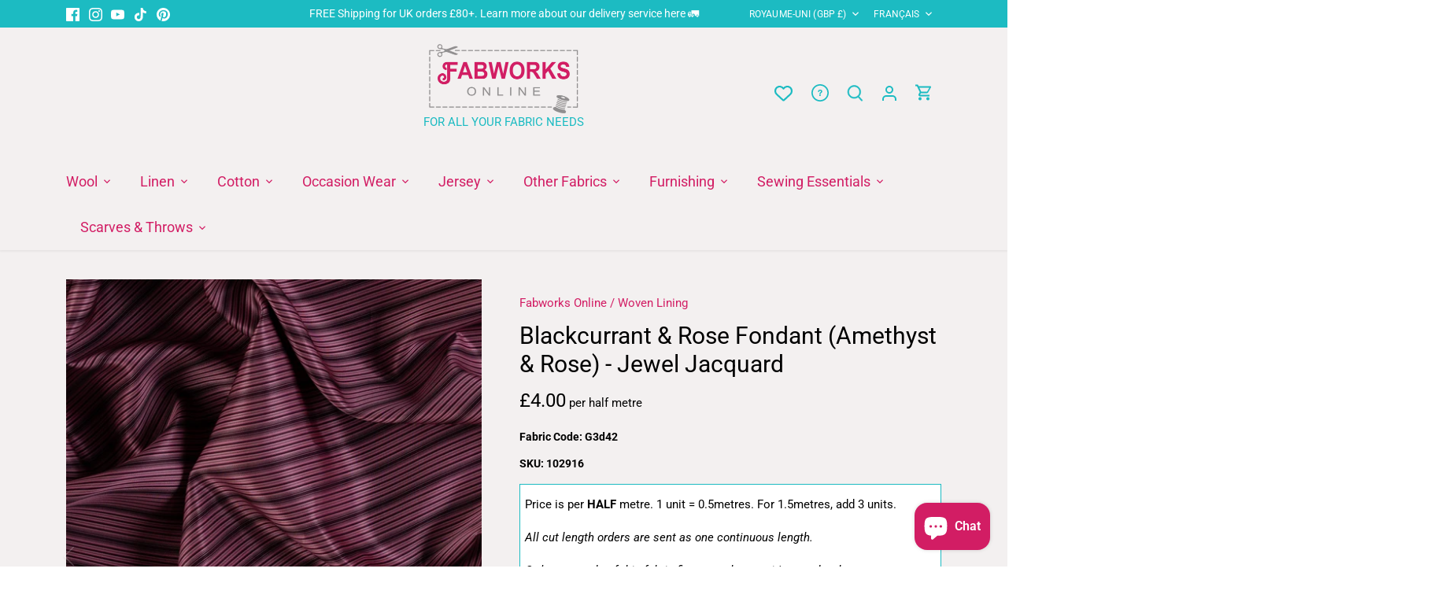

--- FILE ---
content_type: text/html; charset=utf-8
request_url: https://fabworks.co.uk/fr/products/blackcurrant-rose-fondant-amethyst-rose-jewel-jacquard
body_size: 85650
content:
<!doctype html>
<html class="no-js ciq" lang="fr">
  <head>
    <!-- Canopy 5.0.0 -->
    <!-- CIQ -->

    <meta charset="utf-8" />
<meta name="viewport" content="width=device-width,initial-scale=1.0" />
<meta http-equiv="X-UA-Compatible" content="IE=edge">

<link rel="preconnect" href="https://cdn.shopify.com" crossorigin>
<link rel="preconnect" href="https://fonts.shopify.com" crossorigin>
<link rel="preconnect" href="https://monorail-edge.shopifysvc.com"><link rel="preload" as="font" href="//fabworks.co.uk/cdn/fonts/roboto/roboto_n4.2019d890f07b1852f56ce63ba45b2db45d852cba.woff2" type="font/woff2" crossorigin><link rel="preload" as="font" href="//fabworks.co.uk/cdn/fonts/roboto/roboto_n4.2019d890f07b1852f56ce63ba45b2db45d852cba.woff2" type="font/woff2" crossorigin><link rel="preload" as="font" href="//fabworks.co.uk/cdn/fonts/roboto/roboto_n4.2019d890f07b1852f56ce63ba45b2db45d852cba.woff2" type="font/woff2" crossorigin><link rel="preload" as="font" href="//fabworks.co.uk/cdn/fonts/roboto/roboto_n4.2019d890f07b1852f56ce63ba45b2db45d852cba.woff2" type="font/woff2" crossorigin><link rel="preload" href="//fabworks.co.uk/cdn/shop/t/38/assets/vendor.min.js?v=137803223016851922661738839091" as="script">
<link rel="preload" href="//fabworks.co.uk/cdn/shop/t/38/assets/theme.js?v=48699034189347586221769624281" as="script"><link rel="canonical" href="https://fabworks.co.uk/fr/products/blackcurrant-rose-fondant-amethyst-rose-jewel-jacquard" /><link rel="icon" href="//fabworks.co.uk/cdn/shop/files/FAV_ICON_FABWORKS_F.png?crop=center&height=48&v=1687350325&width=48" type="image/png"><meta name="description" content="Specification: Weight: Light Composition: 61% Viscose &amp;amp; 39% Acetate Width: 154cm / 60.6inch Pattern repeat: 2.5cm / .09inch Introduction: This gloriously indulgent Blackcurrant &amp;amp; Rose Fondant (Amethyst &amp;amp; Rose) - Jewel Jacquard, lightweight viscose/acetate twill lining fabric was originally created for a ren">

    <meta name="theme-color" content="#d21d64">

    <title>
      Blackcurrant &amp; Rose Fondant (Amethyst &amp; Rose) - Jewel Jacquard
      
      
       &ndash; Fabworks Online
    </title>

    <meta property="og:site_name" content="Fabworks Online">
<meta property="og:url" content="https://fabworks.co.uk/fr/products/blackcurrant-rose-fondant-amethyst-rose-jewel-jacquard">
<meta property="og:title" content="Blackcurrant &amp; Rose Fondant (Amethyst &amp; Rose) - Jewel Jacquard">
<meta property="og:type" content="product">
<meta property="og:description" content="Specification: Weight: Light Composition: 61% Viscose &amp;amp; 39% Acetate Width: 154cm / 60.6inch Pattern repeat: 2.5cm / .09inch Introduction: This gloriously indulgent Blackcurrant &amp;amp; Rose Fondant (Amethyst &amp;amp; Rose) - Jewel Jacquard, lightweight viscose/acetate twill lining fabric was originally created for a ren"><meta property="og:image" content="http://fabworks.co.uk/cdn/shop/products/G3d42Twist_30cm_1200x1200.jpg?v=1736182113">
  <meta property="og:image:secure_url" content="https://fabworks.co.uk/cdn/shop/products/G3d42Twist_30cm_1200x1200.jpg?v=1736182113">
  <meta property="og:image:width" content="1200">
  <meta property="og:image:height" content="1600"><meta property="og:price:amount" content="4.00">
  <meta property="og:price:currency" content="GBP"><meta name="twitter:card" content="summary_large_image">
<meta name="twitter:title" content="Blackcurrant &amp; Rose Fondant (Amethyst &amp; Rose) - Jewel Jacquard">
<meta name="twitter:description" content="Specification: Weight: Light Composition: 61% Viscose &amp;amp; 39% Acetate Width: 154cm / 60.6inch Pattern repeat: 2.5cm / .09inch Introduction: This gloriously indulgent Blackcurrant &amp;amp; Rose Fondant (Amethyst &amp;amp; Rose) - Jewel Jacquard, lightweight viscose/acetate twill lining fabric was originally created for a ren">


    <!-- Google Tag Manager -->
    <script>(function(w,d,s,l,i){w[l]=w[l]||[];w[l].push({'gtm.start':
    new Date().getTime(),event:'gtm.js'});var f=d.getElementsByTagName(s)[0],
    j=d.createElement(s),dl=l!='dataLayer'?'&l='+l:'';j.async=true;j.src=
    'https://www.googletagmanager.com/gtm.js?id='+i+dl;f.parentNode.insertBefore(j,f);
    })(window,document,'script','dataLayer','GTM-NGVSSM86');</script>
    <!-- End Google Tag Manager --><style>
      @font-face {
  font-family: Roboto;
  font-weight: 400;
  font-style: normal;
  font-display: fallback;
  src: url("//fabworks.co.uk/cdn/fonts/roboto/roboto_n4.2019d890f07b1852f56ce63ba45b2db45d852cba.woff2") format("woff2"),
       url("//fabworks.co.uk/cdn/fonts/roboto/roboto_n4.238690e0007583582327135619c5f7971652fa9d.woff") format("woff");
}

      @font-face {
  font-family: Roboto;
  font-weight: 700;
  font-style: normal;
  font-display: fallback;
  src: url("//fabworks.co.uk/cdn/fonts/roboto/roboto_n7.f38007a10afbbde8976c4056bfe890710d51dec2.woff2") format("woff2"),
       url("//fabworks.co.uk/cdn/fonts/roboto/roboto_n7.94bfdd3e80c7be00e128703d245c207769d763f9.woff") format("woff");
}

      @font-face {
  font-family: Roboto;
  font-weight: 500;
  font-style: normal;
  font-display: fallback;
  src: url("//fabworks.co.uk/cdn/fonts/roboto/roboto_n5.250d51708d76acbac296b0e21ede8f81de4e37aa.woff2") format("woff2"),
       url("//fabworks.co.uk/cdn/fonts/roboto/roboto_n5.535e8c56f4cbbdea416167af50ab0ff1360a3949.woff") format("woff");
}

      @font-face {
  font-family: Roboto;
  font-weight: 400;
  font-style: italic;
  font-display: fallback;
  src: url("//fabworks.co.uk/cdn/fonts/roboto/roboto_i4.57ce898ccda22ee84f49e6b57ae302250655e2d4.woff2") format("woff2"),
       url("//fabworks.co.uk/cdn/fonts/roboto/roboto_i4.b21f3bd061cbcb83b824ae8c7671a82587b264bf.woff") format("woff");
}

      @font-face {
  font-family: Roboto;
  font-weight: 700;
  font-style: italic;
  font-display: fallback;
  src: url("//fabworks.co.uk/cdn/fonts/roboto/roboto_i7.7ccaf9410746f2c53340607c42c43f90a9005937.woff2") format("woff2"),
       url("//fabworks.co.uk/cdn/fonts/roboto/roboto_i7.49ec21cdd7148292bffea74c62c0df6e93551516.woff") format("woff");
}

      @font-face {
  font-family: Roboto;
  font-weight: 400;
  font-style: normal;
  font-display: fallback;
  src: url("//fabworks.co.uk/cdn/fonts/roboto/roboto_n4.2019d890f07b1852f56ce63ba45b2db45d852cba.woff2") format("woff2"),
       url("//fabworks.co.uk/cdn/fonts/roboto/roboto_n4.238690e0007583582327135619c5f7971652fa9d.woff") format("woff");
}

      @font-face {
  font-family: Roboto;
  font-weight: 400;
  font-style: normal;
  font-display: fallback;
  src: url("//fabworks.co.uk/cdn/fonts/roboto/roboto_n4.2019d890f07b1852f56ce63ba45b2db45d852cba.woff2") format("woff2"),
       url("//fabworks.co.uk/cdn/fonts/roboto/roboto_n4.238690e0007583582327135619c5f7971652fa9d.woff") format("woff");
}

      @font-face {
  font-family: Roboto;
  font-weight: 400;
  font-style: normal;
  font-display: fallback;
  src: url("//fabworks.co.uk/cdn/fonts/roboto/roboto_n4.2019d890f07b1852f56ce63ba45b2db45d852cba.woff2") format("woff2"),
       url("//fabworks.co.uk/cdn/fonts/roboto/roboto_n4.238690e0007583582327135619c5f7971652fa9d.woff") format("woff");
}

      @font-face {
  font-family: Roboto;
  font-weight: 600;
  font-style: normal;
  font-display: fallback;
  src: url("//fabworks.co.uk/cdn/fonts/roboto/roboto_n6.3d305d5382545b48404c304160aadee38c90ef9d.woff2") format("woff2"),
       url("//fabworks.co.uk/cdn/fonts/roboto/roboto_n6.bb37be020157f87e181e5489d5e9137ad60c47a2.woff") format("woff");
}

    </style>

    <link href="//fabworks.co.uk/cdn/shop/t/38/assets/styles.css?v=57468478095345777441764324442" rel="stylesheet" type="text/css" media="all" />

    <script>
      document.documentElement.className = document.documentElement.className.replace('no-js', 'js');
      window.theme = window.theme || {};
      
      theme.money_format_with_code_preference = "\u0026pound;{{amount}}";
      
      theme.money_format = "\u0026pound;{{amount}}";
      theme.customerIsLoggedIn = false;

      
        theme.shippingCalcMoneyFormat = "\u0026pound;{{amount}} GBP";
      

      theme.strings = {
        previous: "Précédente",
        next: "Suivante",
        close: "Fermer",
        addressError: "Vous ne trouvez pas cette adresse",
        addressNoResults: "Aucun résultat pour cette adresse",
        addressQueryLimit: "Vous avez dépassé la limite de Google utilisation de l'API. Envisager la mise à niveau à un \u003ca href=\"https:\/\/developers.google.com\/maps\/premium\/usage-limits\"\u003erégime spécial\u003c\/a\u003e.",
        authError: "Il y avait un problème authentifier votre compte Google Maps.",
        shippingCalcSubmitButton: "Calculer Frais de port",
        shippingCalcSubmitButtonDisabled: "Calculateur...",
        infiniteScrollCollectionLoading: "Chargement...",
        infiniteScrollCollectionFinishedMsg : "Fin",
        infiniteScrollBlogLoading: "Chargement...",
        infiniteScrollBlogFinishedMsg : "Aucun résultat n\u0026#39;a été trouvé",
        blogsShowTags: "Mots clés",
        priceNonExistent: "Non disponible",
        buttonDefault: "Ajouter au panier",
        buttonNoStock: "Épuisé",
        buttonNoVariant: "Non disponible",
        unitPriceSeparator: " \/ ",
        onlyXLeft: "[[ quantity ]] en stock",
        productAddingToCart: "Ajout en cours",
        productAddedToCart: "Ajouté",
        quickbuyAdded: "Ajouté",
        cartSummary: "Ouvrir le panier",
        cartContinue: "Poursuivre vos achats",
        colorBoxPrevious: "Précédent",
        colorBoxNext: "Suivant",
        colorBoxClose: "Fermer",
        imageSlider: "Des photos",
        confirmEmptyCart: "Êtes-vous sûr de vouloir vider votre panier?",
        inYourCart: "dans votre panier",
        removeFromCart: "Retirer du panier",
        clearAll: "Tout effacer",
        layout_live_search_see_all: "Voir tout",
        general_quick_search_pages: "Pages",
        general_quick_search_no_results: "Désolé, nous n\u0026#39;avons trouvé aucun résultat",
        products_labels_sold_out: "Épuisé",
        products_labels_sale: "Offre",
        maximumQuantity: "Vous ne pouvez en avoir que [quantity] dans votre panier",
        fullDetails: "Afficher plus",
        cartConfirmRemove: "Voulez-vous vraiment supprimer cet élément?"
      };

      theme.routes = {
        root_url: '/fr',
        account_url: '/fr/account',
        account_login_url: 'https://account.fabworks.co.uk?locale=fr&region_country=GB',
        account_logout_url: '/fr/account/logout',
        account_recover_url: '/fr/account/recover',
        account_register_url: 'https://account.fabworks.co.uk?locale=fr',
        account_addresses_url: '/fr/account/addresses',
        collections_url: '/fr/collections',
        all_products_collection_url: '/fr/collections/all',
        search_url: '/fr/search',
        cart_url: '/fr/cart',
        cart_add_url: '/fr/cart/add',
        cart_change_url: '/fr/cart/change',
        cart_clear_url: '/fr/cart/clear'
      };

      theme.scripts = {
        masonry: "\/\/fabworks.co.uk\/cdn\/shop\/t\/38\/assets\/masonry.v3.2.2.min.js?v=105873857886133394601738839090",
        jqueryInfiniteScroll: "\/\/fabworks.co.uk\/cdn\/shop\/t\/38\/assets\/jquery.infinitescroll.2.1.0.min.js?v=162864979201917639991738839091",
        underscore: "\/\/cdnjs.cloudflare.com\/ajax\/libs\/underscore.js\/1.6.0\/underscore-min.js",
        shopifyCommon: "\/\/fabworks.co.uk\/cdn\/shopifycloud\/storefront\/assets\/themes_support\/shopify_common-5f594365.js",
        jqueryCart: "\/\/fabworks.co.uk\/cdn\/shop\/t\/38\/assets\/shipping-calculator.v1.0.min.js?v=28654087271810100421738839091"
      };

      theme.settings = {
        cartType: "drawer-standard",
        openCartDrawerOnMob: false,
        quickBuyType: "hover",
        superscriptDecimals: false,
        currencyCodeEnabled: false
      }
    </script><script>window.performance && window.performance.mark && window.performance.mark('shopify.content_for_header.start');</script><meta name="google-site-verification" content="9YHlxK4VcF4HUXZqV4y7DFv8BRIw5M86M7aq6zy9ldk">
<meta name="facebook-domain-verification" content="wf6nuqocvlggpt1f96c0h6mjidb1vz">
<meta id="shopify-digital-wallet" name="shopify-digital-wallet" content="/7688227/digital_wallets/dialog">
<meta name="shopify-checkout-api-token" content="2dcb4ae40ce4982204933eac44ec2daa">
<meta id="in-context-paypal-metadata" data-shop-id="7688227" data-venmo-supported="false" data-environment="production" data-locale="fr_FR" data-paypal-v4="true" data-currency="GBP">
<link rel="alternate" hreflang="x-default" href="https://fabworks.co.uk/products/blackcurrant-rose-fondant-amethyst-rose-jewel-jacquard">
<link rel="alternate" hreflang="en" href="https://fabworks.co.uk/products/blackcurrant-rose-fondant-amethyst-rose-jewel-jacquard">
<link rel="alternate" hreflang="fr" href="https://fabworks.co.uk/fr/products/blackcurrant-rose-fondant-amethyst-rose-jewel-jacquard">
<link rel="alternate" hreflang="de" href="https://fabworks.co.uk/de/products/blackcurrant-rose-fondant-amethyst-rose-jewel-jacquard">
<link rel="alternate" hreflang="es" href="https://fabworks.co.uk/es/products/blackcurrant-rose-fondant-amethyst-rose-jewel-jacquard">
<link rel="alternate" hreflang="da" href="https://fabworks.co.uk/da/products/blackcurrant-rose-fondant-amethyst-rose-jewel-jacquard">
<link rel="alternate" hreflang="nl" href="https://fabworks.co.uk/nl/products/blackcurrant-rose-fondant-amethyst-rose-jewel-jacquard">
<link rel="alternate" hreflang="no" href="https://fabworks.co.uk/no/products/blackcurrant-rose-fondant-amethyst-rose-jewel-jacquard">
<link rel="alternate" hreflang="it" href="https://fabworks.co.uk/it/products/blackcurrant-rose-fondant-amethyst-rose-jewel-jacquard">
<link rel="alternate" type="application/json+oembed" href="https://fabworks.co.uk/fr/products/blackcurrant-rose-fondant-amethyst-rose-jewel-jacquard.oembed">
<script async="async" src="/checkouts/internal/preloads.js?locale=fr-GB"></script>
<script id="apple-pay-shop-capabilities" type="application/json">{"shopId":7688227,"countryCode":"GB","currencyCode":"GBP","merchantCapabilities":["supports3DS"],"merchantId":"gid:\/\/shopify\/Shop\/7688227","merchantName":"Fabworks Online","requiredBillingContactFields":["postalAddress","email","phone"],"requiredShippingContactFields":["postalAddress","email","phone"],"shippingType":"shipping","supportedNetworks":["visa","maestro","masterCard","discover","elo"],"total":{"type":"pending","label":"Fabworks Online","amount":"1.00"},"shopifyPaymentsEnabled":true,"supportsSubscriptions":true}</script>
<script id="shopify-features" type="application/json">{"accessToken":"2dcb4ae40ce4982204933eac44ec2daa","betas":["rich-media-storefront-analytics"],"domain":"fabworks.co.uk","predictiveSearch":true,"shopId":7688227,"locale":"fr"}</script>
<script>var Shopify = Shopify || {};
Shopify.shop = "fabworks.myshopify.com";
Shopify.locale = "fr";
Shopify.currency = {"active":"GBP","rate":"1.0"};
Shopify.country = "GB";
Shopify.theme = {"name":"fabworks-canopy\/release","id":177399791993,"schema_name":"Canopy (CODE IQ)","schema_version":"5.0.0","theme_store_id":null,"role":"main"};
Shopify.theme.handle = "null";
Shopify.theme.style = {"id":null,"handle":null};
Shopify.cdnHost = "fabworks.co.uk/cdn";
Shopify.routes = Shopify.routes || {};
Shopify.routes.root = "/fr/";</script>
<script type="module">!function(o){(o.Shopify=o.Shopify||{}).modules=!0}(window);</script>
<script>!function(o){function n(){var o=[];function n(){o.push(Array.prototype.slice.apply(arguments))}return n.q=o,n}var t=o.Shopify=o.Shopify||{};t.loadFeatures=n(),t.autoloadFeatures=n()}(window);</script>
<script id="shop-js-analytics" type="application/json">{"pageType":"product"}</script>
<script defer="defer" async type="module" src="//fabworks.co.uk/cdn/shopifycloud/shop-js/modules/v2/client.init-shop-cart-sync_Lpn8ZOi5.fr.esm.js"></script>
<script defer="defer" async type="module" src="//fabworks.co.uk/cdn/shopifycloud/shop-js/modules/v2/chunk.common_X4Hu3kma.esm.js"></script>
<script defer="defer" async type="module" src="//fabworks.co.uk/cdn/shopifycloud/shop-js/modules/v2/chunk.modal_BV0V5IrV.esm.js"></script>
<script type="module">
  await import("//fabworks.co.uk/cdn/shopifycloud/shop-js/modules/v2/client.init-shop-cart-sync_Lpn8ZOi5.fr.esm.js");
await import("//fabworks.co.uk/cdn/shopifycloud/shop-js/modules/v2/chunk.common_X4Hu3kma.esm.js");
await import("//fabworks.co.uk/cdn/shopifycloud/shop-js/modules/v2/chunk.modal_BV0V5IrV.esm.js");

  window.Shopify.SignInWithShop?.initShopCartSync?.({"fedCMEnabled":true,"windoidEnabled":true});

</script>
<script>(function() {
  var isLoaded = false;
  function asyncLoad() {
    if (isLoaded) return;
    isLoaded = true;
    var urls = ["https:\/\/sapp.multivariants.com\/gate\/out\/sys\/js\/init.js?shop=fabworks.myshopify.com","https:\/\/cdn.nfcube.com\/instafeed-b892f62bec67325b6ad310ad53e873d8.js?shop=fabworks.myshopify.com"];
    for (var i = 0; i < urls.length; i++) {
      var s = document.createElement('script');
      s.type = 'text/javascript';
      s.async = true;
      s.src = urls[i];
      var x = document.getElementsByTagName('script')[0];
      x.parentNode.insertBefore(s, x);
    }
  };
  if(window.attachEvent) {
    window.attachEvent('onload', asyncLoad);
  } else {
    window.addEventListener('load', asyncLoad, false);
  }
})();</script>
<script id="__st">var __st={"a":7688227,"offset":0,"reqid":"34288d3b-6c86-4543-9135-41a2293ce60a-1769984585","pageurl":"fabworks.co.uk\/fr\/products\/blackcurrant-rose-fondant-amethyst-rose-jewel-jacquard","u":"a537da0d0b85","p":"product","rtyp":"product","rid":6578817171479};</script>
<script>window.ShopifyPaypalV4VisibilityTracking = true;</script>
<script id="captcha-bootstrap">!function(){'use strict';const t='contact',e='account',n='new_comment',o=[[t,t],['blogs',n],['comments',n],[t,'customer']],c=[[e,'customer_login'],[e,'guest_login'],[e,'recover_customer_password'],[e,'create_customer']],r=t=>t.map((([t,e])=>`form[action*='/${t}']:not([data-nocaptcha='true']) input[name='form_type'][value='${e}']`)).join(','),a=t=>()=>t?[...document.querySelectorAll(t)].map((t=>t.form)):[];function s(){const t=[...o],e=r(t);return a(e)}const i='password',u='form_key',d=['recaptcha-v3-token','g-recaptcha-response','h-captcha-response',i],f=()=>{try{return window.sessionStorage}catch{return}},m='__shopify_v',_=t=>t.elements[u];function p(t,e,n=!1){try{const o=window.sessionStorage,c=JSON.parse(o.getItem(e)),{data:r}=function(t){const{data:e,action:n}=t;return t[m]||n?{data:e,action:n}:{data:t,action:n}}(c);for(const[e,n]of Object.entries(r))t.elements[e]&&(t.elements[e].value=n);n&&o.removeItem(e)}catch(o){console.error('form repopulation failed',{error:o})}}const l='form_type',E='cptcha';function T(t){t.dataset[E]=!0}const w=window,h=w.document,L='Shopify',v='ce_forms',y='captcha';let A=!1;((t,e)=>{const n=(g='f06e6c50-85a8-45c8-87d0-21a2b65856fe',I='https://cdn.shopify.com/shopifycloud/storefront-forms-hcaptcha/ce_storefront_forms_captcha_hcaptcha.v1.5.2.iife.js',D={infoText:'Protégé par hCaptcha',privacyText:'Confidentialité',termsText:'Conditions'},(t,e,n)=>{const o=w[L][v],c=o.bindForm;if(c)return c(t,g,e,D).then(n);var r;o.q.push([[t,g,e,D],n]),r=I,A||(h.body.append(Object.assign(h.createElement('script'),{id:'captcha-provider',async:!0,src:r})),A=!0)});var g,I,D;w[L]=w[L]||{},w[L][v]=w[L][v]||{},w[L][v].q=[],w[L][y]=w[L][y]||{},w[L][y].protect=function(t,e){n(t,void 0,e),T(t)},Object.freeze(w[L][y]),function(t,e,n,w,h,L){const[v,y,A,g]=function(t,e,n){const i=e?o:[],u=t?c:[],d=[...i,...u],f=r(d),m=r(i),_=r(d.filter((([t,e])=>n.includes(e))));return[a(f),a(m),a(_),s()]}(w,h,L),I=t=>{const e=t.target;return e instanceof HTMLFormElement?e:e&&e.form},D=t=>v().includes(t);t.addEventListener('submit',(t=>{const e=I(t);if(!e)return;const n=D(e)&&!e.dataset.hcaptchaBound&&!e.dataset.recaptchaBound,o=_(e),c=g().includes(e)&&(!o||!o.value);(n||c)&&t.preventDefault(),c&&!n&&(function(t){try{if(!f())return;!function(t){const e=f();if(!e)return;const n=_(t);if(!n)return;const o=n.value;o&&e.removeItem(o)}(t);const e=Array.from(Array(32),(()=>Math.random().toString(36)[2])).join('');!function(t,e){_(t)||t.append(Object.assign(document.createElement('input'),{type:'hidden',name:u})),t.elements[u].value=e}(t,e),function(t,e){const n=f();if(!n)return;const o=[...t.querySelectorAll(`input[type='${i}']`)].map((({name:t})=>t)),c=[...d,...o],r={};for(const[a,s]of new FormData(t).entries())c.includes(a)||(r[a]=s);n.setItem(e,JSON.stringify({[m]:1,action:t.action,data:r}))}(t,e)}catch(e){console.error('failed to persist form',e)}}(e),e.submit())}));const S=(t,e)=>{t&&!t.dataset[E]&&(n(t,e.some((e=>e===t))),T(t))};for(const o of['focusin','change'])t.addEventListener(o,(t=>{const e=I(t);D(e)&&S(e,y())}));const B=e.get('form_key'),M=e.get(l),P=B&&M;t.addEventListener('DOMContentLoaded',(()=>{const t=y();if(P)for(const e of t)e.elements[l].value===M&&p(e,B);[...new Set([...A(),...v().filter((t=>'true'===t.dataset.shopifyCaptcha))])].forEach((e=>S(e,t)))}))}(h,new URLSearchParams(w.location.search),n,t,e,['guest_login'])})(!0,!0)}();</script>
<script integrity="sha256-4kQ18oKyAcykRKYeNunJcIwy7WH5gtpwJnB7kiuLZ1E=" data-source-attribution="shopify.loadfeatures" defer="defer" src="//fabworks.co.uk/cdn/shopifycloud/storefront/assets/storefront/load_feature-a0a9edcb.js" crossorigin="anonymous"></script>
<script data-source-attribution="shopify.dynamic_checkout.dynamic.init">var Shopify=Shopify||{};Shopify.PaymentButton=Shopify.PaymentButton||{isStorefrontPortableWallets:!0,init:function(){window.Shopify.PaymentButton.init=function(){};var t=document.createElement("script");t.src="https://fabworks.co.uk/cdn/shopifycloud/portable-wallets/latest/portable-wallets.fr.js",t.type="module",document.head.appendChild(t)}};
</script>
<script data-source-attribution="shopify.dynamic_checkout.buyer_consent">
  function portableWalletsHideBuyerConsent(e){var t=document.getElementById("shopify-buyer-consent"),n=document.getElementById("shopify-subscription-policy-button");t&&n&&(t.classList.add("hidden"),t.setAttribute("aria-hidden","true"),n.removeEventListener("click",e))}function portableWalletsShowBuyerConsent(e){var t=document.getElementById("shopify-buyer-consent"),n=document.getElementById("shopify-subscription-policy-button");t&&n&&(t.classList.remove("hidden"),t.removeAttribute("aria-hidden"),n.addEventListener("click",e))}window.Shopify?.PaymentButton&&(window.Shopify.PaymentButton.hideBuyerConsent=portableWalletsHideBuyerConsent,window.Shopify.PaymentButton.showBuyerConsent=portableWalletsShowBuyerConsent);
</script>
<script data-source-attribution="shopify.dynamic_checkout.cart.bootstrap">document.addEventListener("DOMContentLoaded",(function(){function t(){return document.querySelector("shopify-accelerated-checkout-cart, shopify-accelerated-checkout")}if(t())Shopify.PaymentButton.init();else{new MutationObserver((function(e,n){t()&&(Shopify.PaymentButton.init(),n.disconnect())})).observe(document.body,{childList:!0,subtree:!0})}}));
</script>
<link id="shopify-accelerated-checkout-styles" rel="stylesheet" media="screen" href="https://fabworks.co.uk/cdn/shopifycloud/portable-wallets/latest/accelerated-checkout-backwards-compat.css" crossorigin="anonymous">
<style id="shopify-accelerated-checkout-cart">
        #shopify-buyer-consent {
  margin-top: 1em;
  display: inline-block;
  width: 100%;
}

#shopify-buyer-consent.hidden {
  display: none;
}

#shopify-subscription-policy-button {
  background: none;
  border: none;
  padding: 0;
  text-decoration: underline;
  font-size: inherit;
  cursor: pointer;
}

#shopify-subscription-policy-button::before {
  box-shadow: none;
}

      </style>

<script>window.performance && window.performance.mark && window.performance.mark('shopify.content_for_header.end');</script>
  <!-- BEGIN app block: shopify://apps/pandectes-gdpr/blocks/banner/58c0baa2-6cc1-480c-9ea6-38d6d559556a -->
  
    
      <!-- TCF is active, scripts are loaded above -->
      
        <script>
          if (!window.PandectesRulesSettings) {
            window.PandectesRulesSettings = {"store":{"id":7688227,"adminMode":false,"headless":false,"storefrontRootDomain":"","checkoutRootDomain":"","storefrontAccessToken":""},"banner":{"revokableTrigger":false,"cookiesBlockedByDefault":"7","hybridStrict":false,"isActive":true},"geolocation":{"auOnly":false,"brOnly":false,"caOnly":false,"chOnly":false,"euOnly":false,"jpOnly":false,"nzOnly":false,"quOnly":false,"thOnly":false,"zaOnly":false,"canadaOnly":false,"canadaLaw25":false,"canadaPipeda":false,"globalVisibility":true},"blocker":{"isActive":false,"googleConsentMode":{"isActive":false,"id":"","analyticsId":"","onlyGtm":false,"adwordsId":"","adStorageCategory":4,"analyticsStorageCategory":2,"functionalityStorageCategory":1,"personalizationStorageCategory":1,"securityStorageCategory":0,"customEvent":false,"redactData":false,"urlPassthrough":false,"dataLayerProperty":"dataLayer","waitForUpdate":500,"useNativeChannel":false,"debugMode":false},"facebookPixel":{"isActive":false,"id":"","ldu":false},"microsoft":{"isActive":false,"uetTags":""},"clarity":{"isActive":false,"id":""},"rakuten":{"isActive":false,"cmp":false,"ccpa":false},"gpcIsActive":true,"klaviyoIsActive":false,"defaultBlocked":7,"patterns":{"whiteList":[],"blackList":{"1":[],"2":[],"4":[],"8":[]},"iframesWhiteList":[],"iframesBlackList":{"1":[],"2":[],"4":[],"8":[]},"beaconsWhiteList":[],"beaconsBlackList":{"1":[],"2":[],"4":[],"8":[]}}}};
            const rulesScript = document.createElement('script');
            window.PandectesRulesSettings.auto = true;
            rulesScript.src = "https://cdn.shopify.com/extensions/019c0a11-cd50-7ee3-9d65-98ad30ff9c55/gdpr-248/assets/pandectes-rules.js";
            const firstChild = document.head.firstChild;
            document.head.insertBefore(rulesScript, firstChild);
          }
        </script>
      
      <script>
        
          window.PandectesSettings = {"store":{"id":7688227,"plan":"plus","theme":"fabworks-canopy/release","primaryLocale":"en","adminMode":false,"headless":false,"storefrontRootDomain":"","checkoutRootDomain":"","storefrontAccessToken":""},"tsPublished":1761217879,"declaration":{"declDays":"","declName":"","declPath":"","declType":"","isActive":false,"showType":true,"declHours":"","declWeeks":"","declYears":"","declDomain":"","declMonths":"","declMinutes":"","declPurpose":"","declSeconds":"","declSession":"","showPurpose":false,"declProvider":"","showProvider":true,"declIntroText":"","declRetention":"","declFirstParty":"","declThirdParty":"","showDateGenerated":true},"language":{"unpublished":[],"languageMode":"Single","fallbackLanguage":"en","languageDetection":"locale","languagesSupported":[]},"texts":{"managed":{"headerText":{"en":"We respect your privacy"},"consentText":{"en":"This website uses cookies to ensure you get the best experience."},"linkText":{"en":"Learn more"},"imprintText":{"en":"Imprint"},"googleLinkText":{"en":"Google's Privacy Terms"},"allowButtonText":{"en":"Accept"},"denyButtonText":{"en":"Decline"},"dismissButtonText":{"en":"Ok"},"leaveSiteButtonText":{"en":"Leave this site"},"preferencesButtonText":{"en":"Preferences"},"cookiePolicyText":{"en":"Cookie policy"},"preferencesPopupTitleText":{"en":"Manage consent preferences"},"preferencesPopupIntroText":{"en":"We use cookies to optimize website functionality, analyze the performance, and provide personalized experience to you. Some cookies are essential to make the website operate and function correctly. Those cookies cannot be disabled. In this window you can manage your preference of cookies."},"preferencesPopupSaveButtonText":{"en":"Save preferences"},"preferencesPopupCloseButtonText":{"en":"Close"},"preferencesPopupAcceptAllButtonText":{"en":"Accept all"},"preferencesPopupRejectAllButtonText":{"en":"Reject all"},"cookiesDetailsText":{"en":"Cookies details"},"preferencesPopupAlwaysAllowedText":{"en":"Always allowed"},"accessSectionParagraphText":{"en":"You have the right to request access to your data at any time."},"accessSectionTitleText":{"en":"Data portability"},"accessSectionAccountInfoActionText":{"en":"Personal data"},"accessSectionDownloadReportActionText":{"en":"Request export"},"accessSectionGDPRRequestsActionText":{"en":"Data subject requests"},"accessSectionOrdersRecordsActionText":{"en":"Orders"},"rectificationSectionParagraphText":{"en":"You have the right to request your data to be updated whenever you think it is appropriate."},"rectificationSectionTitleText":{"en":"Data Rectification"},"rectificationCommentPlaceholder":{"en":"Describe what you want to be updated"},"rectificationCommentValidationError":{"en":"Comment is required"},"rectificationSectionEditAccountActionText":{"en":"Request an update"},"erasureSectionTitleText":{"en":"Right to be forgotten"},"erasureSectionParagraphText":{"en":"You have the right to ask all your data to be erased. After that, you will no longer be able to access your account."},"erasureSectionRequestDeletionActionText":{"en":"Request personal data deletion"},"consentDate":{"en":"Consent date"},"consentId":{"en":"Consent ID"},"consentSectionChangeConsentActionText":{"en":"Change consent preference"},"consentSectionConsentedText":{"en":"You consented to the cookies policy of this website on"},"consentSectionNoConsentText":{"en":"You have not consented to the cookies policy of this website."},"consentSectionTitleText":{"en":"Your cookie consent"},"consentStatus":{"en":"Consent preference"},"confirmationFailureMessage":{"en":"Your request was not verified. Please try again and if problem persists, contact store owner for assistance"},"confirmationFailureTitle":{"en":"A problem occurred"},"confirmationSuccessMessage":{"en":"We will soon get back to you as to your request."},"confirmationSuccessTitle":{"en":"Your request is verified"},"guestsSupportEmailFailureMessage":{"en":"Your request was not submitted. Please try again and if problem persists, contact store owner for assistance."},"guestsSupportEmailFailureTitle":{"en":"A problem occurred"},"guestsSupportEmailPlaceholder":{"en":"E-mail address"},"guestsSupportEmailSuccessMessage":{"en":"If you are registered as a customer of this store, you will soon receive an email with instructions on how to proceed."},"guestsSupportEmailSuccessTitle":{"en":"Thank you for your request"},"guestsSupportEmailValidationError":{"en":"Email is not valid"},"guestsSupportInfoText":{"en":"Please login with your customer account to further proceed."},"submitButton":{"en":"Submit"},"submittingButton":{"en":"Submitting..."},"cancelButton":{"en":"Cancel"},"declIntroText":{"en":"We use cookies to optimize website functionality, analyze the performance, and provide personalized experience to you. Some cookies are essential to make the website operate and function correctly. Those cookies cannot be disabled. In this window you can manage your preference of cookies."},"declName":{"en":"Name"},"declPurpose":{"en":"Purpose"},"declType":{"en":"Type"},"declRetention":{"en":"Retention"},"declProvider":{"en":"Provider"},"declFirstParty":{"en":"First-party"},"declThirdParty":{"en":"Third-party"},"declSeconds":{"en":"seconds"},"declMinutes":{"en":"minutes"},"declHours":{"en":"hours"},"declDays":{"en":"days"},"declWeeks":{"en":"week(s)"},"declMonths":{"en":"months"},"declYears":{"en":"years"},"declSession":{"en":"Session"},"declDomain":{"en":"Domain"},"declPath":{"en":"Path"}},"categories":{"strictlyNecessaryCookiesTitleText":{"en":"Strictly necessary cookies"},"strictlyNecessaryCookiesDescriptionText":{"en":"These cookies are essential in order to enable you to move around the website and use its features, such as accessing secure areas of the website. The website cannot function properly without these cookies."},"functionalityCookiesTitleText":{"en":"Functional cookies"},"functionalityCookiesDescriptionText":{"en":"These cookies enable the site to provide enhanced functionality and personalisation. They may be set by us or by third party providers whose services we have added to our pages. If you do not allow these cookies then some or all of these services may not function properly."},"performanceCookiesTitleText":{"en":"Performance cookies"},"performanceCookiesDescriptionText":{"en":"These cookies enable us to monitor and improve the performance of our website. For example, they allow us to count visits, identify traffic sources and see which parts of the site are most popular."},"targetingCookiesTitleText":{"en":"Targeting cookies"},"targetingCookiesDescriptionText":{"en":"These cookies may be set through our site by our advertising partners. They may be used by those companies to build a profile of your interests and show you relevant adverts on other sites.    They do not store directly personal information, but are based on uniquely identifying your browser and internet device. If you do not allow these cookies, you will experience less targeted advertising."},"unclassifiedCookiesTitleText":{"en":"Unclassified cookies"},"unclassifiedCookiesDescriptionText":{"en":"Unclassified cookies are cookies that we are in the process of classifying, together with the providers of individual cookies."}},"auto":{}},"library":{"previewMode":false,"fadeInTimeout":0,"defaultBlocked":7,"showLink":true,"showImprintLink":false,"showGoogleLink":false,"enabled":true,"cookie":{"expiryDays":365,"secure":true,"domain":""},"dismissOnScroll":false,"dismissOnWindowClick":false,"dismissOnTimeout":false,"palette":{"popup":{"background":"#FFFFFF","backgroundForCalculations":{"a":1,"b":255,"g":255,"r":255},"text":"#000000"},"button":{"background":"#000000","backgroundForCalculations":{"a":1,"b":0,"g":0,"r":0},"text":"#FFFFFF","textForCalculation":{"a":1,"b":255,"g":255,"r":255},"border":"transparent"}},"content":{"href":"/policies/privacy-policy","imprintHref":"","close":"&#10005;","target":"","logo":"<img class=\"cc-banner-logo\" style=\"max-height: 40px;\" src=\"https://fabworks.myshopify.com/cdn/shop/files/pandectes-banner-logo.png\" alt=\"Cookie banner\" />"},"window":"<div role=\"dialog\" aria-label=\"{{header}}\" aria-describedby=\"cookieconsent:desc\" id=\"pandectes-banner\" class=\"cc-window-wrapper cc-bottom-wrapper\"><div class=\"pd-cookie-banner-window cc-window {{classes}}\"><!--googleoff: all-->{{children}}<!--googleon: all--></div></div>","compliance":{"opt-both":"<div class=\"cc-compliance cc-highlight\">{{deny}}{{allow}}</div>"},"type":"opt-both","layouts":{"basic":"{{logo}}{{messagelink}}{{compliance}}{{close}}"},"position":"bottom","theme":"classic","revokable":false,"animateRevokable":false,"revokableReset":false,"revokableLogoUrl":"https://fabworks.myshopify.com/cdn/shop/files/pandectes-reopen-logo.png","revokablePlacement":"bottom-left","revokableMarginHorizontal":15,"revokableMarginVertical":15,"static":false,"autoAttach":true,"hasTransition":true,"blacklistPage":[""],"elements":{"close":"<button aria-label=\"\" type=\"button\" class=\"cc-close\">{{close}}</button>","dismiss":"<button type=\"button\" class=\"cc-btn cc-btn-decision cc-dismiss\">{{dismiss}}</button>","allow":"<button type=\"button\" class=\"cc-btn cc-btn-decision cc-allow\">{{allow}}</button>","deny":"<button type=\"button\" class=\"cc-btn cc-btn-decision cc-deny\">{{deny}}</button>","preferences":"<button type=\"button\" class=\"cc-btn cc-settings\" onclick=\"Pandectes.fn.openPreferences()\">{{preferences}}</button>"}},"geolocation":{"auOnly":false,"brOnly":false,"caOnly":false,"chOnly":false,"euOnly":false,"jpOnly":false,"nzOnly":false,"quOnly":false,"thOnly":false,"zaOnly":false,"canadaOnly":false,"canadaLaw25":false,"canadaPipeda":false,"globalVisibility":true},"dsr":{"guestsSupport":false,"accessSectionDownloadReportAuto":false},"banner":{"resetTs":1761138621,"extraCss":"        .cc-banner-logo {max-width: 24em!important;}    @media(min-width: 768px) {.cc-window.cc-floating{max-width: 24em!important;width: 24em!important;}}    .cc-message, .pd-cookie-banner-window .cc-header, .cc-logo {text-align: left}    .cc-window-wrapper{z-index: 2147483647;}    .cc-window{z-index: 2147483647;font-family: inherit;}    .pd-cookie-banner-window .cc-header{font-family: inherit;}    .pd-cp-ui{font-family: inherit; background-color: #FFFFFF;color:#000000;}    button.pd-cp-btn, a.pd-cp-btn{background-color:#000000;color:#FFFFFF!important;}    input + .pd-cp-preferences-slider{background-color: rgba(0, 0, 0, 0.3)}    .pd-cp-scrolling-section::-webkit-scrollbar{background-color: rgba(0, 0, 0, 0.3)}    input:checked + .pd-cp-preferences-slider{background-color: rgba(0, 0, 0, 1)}    .pd-cp-scrolling-section::-webkit-scrollbar-thumb {background-color: rgba(0, 0, 0, 1)}    .pd-cp-ui-close{color:#000000;}    .pd-cp-preferences-slider:before{background-color: #FFFFFF}    .pd-cp-title:before {border-color: #000000!important}    .pd-cp-preferences-slider{background-color:#000000}    .pd-cp-toggle{color:#000000!important}    @media(max-width:699px) {.pd-cp-ui-close-top svg {fill: #000000}}    .pd-cp-toggle:hover,.pd-cp-toggle:visited,.pd-cp-toggle:active{color:#000000!important}    .pd-cookie-banner-window {box-shadow: 0 0 18px rgb(0 0 0 / 20%);}  ","customJavascript":{"useButtons":true},"showPoweredBy":false,"logoHeight":40,"revokableTrigger":false,"hybridStrict":false,"cookiesBlockedByDefault":"7","isActive":true,"implicitSavePreferences":false,"cookieIcon":false,"blockBots":false,"showCookiesDetails":true,"hasTransition":true,"blockingPage":false,"showOnlyLandingPage":false,"leaveSiteUrl":"https://pandectes.io","linkRespectStoreLang":false},"cookies":{"0":[{"name":"cart_currency","type":"http","domain":"fabworks.co.uk","path":"/","provider":"Shopify","firstParty":true,"retention":"2 week(s)","session":false,"expires":2,"unit":"declWeeks","purpose":{"en":"Used after a checkout is completed to initialize a new empty cart with the same currency as the one just used."}},{"name":"localization","type":"http","domain":"fabworks.co.uk","path":"/","provider":"Shopify","firstParty":true,"retention":"1 year(s)","session":false,"expires":1,"unit":"declYears","purpose":{"en":"Used to localize the cart to the correct country."}},{"name":"keep_alive","type":"http","domain":"fabworks.co.uk","path":"/","provider":"Shopify","firstParty":true,"retention":"Session","session":true,"expires":-56,"unit":"declYears","purpose":{"en":"Used when international domain redirection is enabled to determine if a request is the first one of a session."}},{"name":"_shopify_essential","type":"http","domain":"fabworks.co.uk","path":"/","provider":"Shopify","firstParty":true,"retention":"1 year(s)","session":false,"expires":1,"unit":"declYears","purpose":{"en":"Contains essential information for the correct functionality of a store such as session and checkout information and anti-tampering data."}},{"name":"_ab","type":"http","domain":"fabworks.co.uk","path":"/","provider":"Shopify","firstParty":true,"retention":"1 year(s)","session":false,"expires":1,"unit":"declYears","purpose":{"en":"Used to control when the admin bar is shown on the storefront."}},{"name":"storefront_digest","type":"http","domain":"fabworks.co.uk","path":"/","provider":"Shopify","firstParty":true,"retention":"1 year(s)","session":false,"expires":1,"unit":"declYears","purpose":{"en":"Stores a digest of the storefront password, allowing merchants to preview their storefront while it's password protected."}},{"name":"_tracking_consent","type":"http","domain":"fabworks.co.uk","path":"/","provider":"Shopify","firstParty":true,"retention":"1 year(s)","session":false,"expires":1,"unit":"declYears","purpose":{"en":"Used to store a user's preferences if a merchant has set up privacy rules in the visitor's region."}},{"name":"_shopify_country","type":"http","domain":"fabworks.co.uk","path":"/","provider":"Shopify","firstParty":true,"retention":"30 minute(s)","session":false,"expires":30,"unit":"declMinutes","purpose":{"en":"Used for Plus shops where pricing currency/country is set from GeoIP by helping avoid GeoIP lookups after the first request."}},{"name":"cart","type":"http","domain":"fabworks.co.uk","path":"/","provider":"Shopify","firstParty":true,"retention":"2 week(s)","session":false,"expires":2,"unit":"declWeeks","purpose":{"en":"Contains information related to the user's cart."}},{"name":"shopify_pay_redirect","type":"http","domain":"fabworks.co.uk","path":"/","provider":"Shopify","firstParty":true,"retention":"1 year(s)","session":false,"expires":1,"unit":"declYears","purpose":{"en":"Used to accelerate the checkout process when the buyer has a Shop Pay account."}},{"name":"shopify_pay","type":"http","domain":"fabworks.co.uk","path":"/","provider":"Shopify","firstParty":true,"retention":"1 year(s)","session":false,"expires":1,"unit":"declYears","purpose":{"en":"Used to log in a buyer into Shop Pay when they come back to checkout on the same store."}},{"name":"master_device_id","type":"http","domain":"fabworks.co.uk","path":"/","provider":"Shopify","firstParty":true,"retention":"1 year(s)","session":false,"expires":1,"unit":"declYears","purpose":{"en":"Permanent device identifier."}},{"name":"shop_pay_accelerated","type":"http","domain":"fabworks.co.uk","path":"/","provider":"Shopify","firstParty":true,"retention":"1 year(s)","session":false,"expires":1,"unit":"declYears","purpose":{"en":"Indicates if a buyer is eligible for Shop Pay accelerated checkout."}},{"name":"order","type":"http","domain":"fabworks.co.uk","path":"/","provider":"Shopify","firstParty":true,"retention":"3 week(s)","session":false,"expires":3,"unit":"declWeeks","purpose":{"en":"Used to allow access to the data of the order details page of the buyer."}},{"name":"login_with_shop_finalize","type":"http","domain":"fabworks.co.uk","path":"/","provider":"Shopify","firstParty":true,"retention":"5 minute(s)","session":false,"expires":5,"unit":"declMinutes","purpose":{"en":"Used to facilitate login with Shop."}},{"name":"_abv","type":"http","domain":"fabworks.co.uk","path":"/","provider":"Shopify","firstParty":true,"retention":"1 year(s)","session":false,"expires":1,"unit":"declYears","purpose":{"en":"Persist the collapsed state of the admin bar."}},{"name":"_identity_session","type":"http","domain":"fabworks.co.uk","path":"/","provider":"Shopify","firstParty":true,"retention":"2 year(s)","session":false,"expires":2,"unit":"declYears","purpose":{"en":"Contains the identity session identifier of the user."}},{"name":"_master_udr","type":"http","domain":"fabworks.co.uk","path":"/","provider":"Shopify","firstParty":true,"retention":"Session","session":true,"expires":1,"unit":"declSeconds","purpose":{"en":"Permanent device identifier."}},{"name":"discount_code","type":"http","domain":"fabworks.co.uk","path":"/","provider":"Shopify","firstParty":true,"retention":"Session","session":true,"expires":1,"unit":"declDays","purpose":{"en":"Stores a discount code (received from an online store visit with a URL parameter) in order to the next checkout."}},{"name":"user_cross_site","type":"http","domain":"fabworks.co.uk","path":"/","provider":"Shopify","firstParty":true,"retention":"1 year(s)","session":false,"expires":1,"unit":"declYears","purpose":{"en":"Used in connection with Shop login."}},{"name":"user","type":"http","domain":"fabworks.co.uk","path":"/","provider":"Shopify","firstParty":true,"retention":"1 year(s)","session":false,"expires":1,"unit":"declYears","purpose":{"en":"Used in connection with Shop login."}},{"name":"_shopify_essential","type":"http","domain":"account.fabworks.co.uk","path":"/","provider":"Shopify","firstParty":true,"retention":"1 year(s)","session":false,"expires":1,"unit":"declYears","purpose":{"en":"Contains essential information for the correct functionality of a store such as session and checkout information and anti-tampering data."}},{"name":"_ab","type":"http","domain":"account.fabworks.co.uk","path":"/","provider":"Shopify","firstParty":true,"retention":"1 year(s)","session":false,"expires":1,"unit":"declYears","purpose":{"en":"Used to control when the admin bar is shown on the storefront."}},{"name":"master_device_id","type":"http","domain":"account.fabworks.co.uk","path":"/","provider":"Shopify","firstParty":true,"retention":"1 year(s)","session":false,"expires":1,"unit":"declYears","purpose":{"en":"Permanent device identifier."}},{"name":"storefront_digest","type":"http","domain":"account.fabworks.co.uk","path":"/","provider":"Shopify","firstParty":true,"retention":"1 year(s)","session":false,"expires":1,"unit":"declYears","purpose":{"en":"Stores a digest of the storefront password, allowing merchants to preview their storefront while it's password protected."}},{"name":"_tracking_consent","type":"http","domain":"account.fabworks.co.uk","path":"/","provider":"Shopify","firstParty":true,"retention":"1 year(s)","session":false,"expires":1,"unit":"declYears","purpose":{"en":"Used to store a user's preferences if a merchant has set up privacy rules in the visitor's region."}},{"name":"_shopify_country","type":"http","domain":"account.fabworks.co.uk","path":"/","provider":"Shopify","firstParty":true,"retention":"30 minute(s)","session":false,"expires":30,"unit":"declMinutes","purpose":{"en":"Used for Plus shops where pricing currency/country is set from GeoIP by helping avoid GeoIP lookups after the first request."}},{"name":"cart","type":"http","domain":"account.fabworks.co.uk","path":"/","provider":"Shopify","firstParty":true,"retention":"2 week(s)","session":false,"expires":2,"unit":"declWeeks","purpose":{"en":"Contains information related to the user's cart."}},{"name":"shopify_pay_redirect","type":"http","domain":"account.fabworks.co.uk","path":"/","provider":"Shopify","firstParty":true,"retention":"1 year(s)","session":false,"expires":1,"unit":"declYears","purpose":{"en":"Used to accelerate the checkout process when the buyer has a Shop Pay account."}},{"name":"shop_pay_accelerated","type":"http","domain":"account.fabworks.co.uk","path":"/","provider":"Shopify","firstParty":true,"retention":"1 year(s)","session":false,"expires":1,"unit":"declYears","purpose":{"en":"Indicates if a buyer is eligible for Shop Pay accelerated checkout."}},{"name":"shopify_pay","type":"http","domain":"account.fabworks.co.uk","path":"/","provider":"Shopify","firstParty":true,"retention":"1 year(s)","session":false,"expires":1,"unit":"declYears","purpose":{"en":"Used to log in a buyer into Shop Pay when they come back to checkout on the same store."}},{"name":"discount_code","type":"http","domain":"account.fabworks.co.uk","path":"/","provider":"Shopify","firstParty":true,"retention":"Session","session":true,"expires":1,"unit":"declDays","purpose":{"en":"Stores a discount code (received from an online store visit with a URL parameter) in order to the next checkout."}},{"name":"login_with_shop_finalize","type":"http","domain":"account.fabworks.co.uk","path":"/","provider":"Shopify","firstParty":true,"retention":"5 minute(s)","session":false,"expires":5,"unit":"declMinutes","purpose":{"en":"Used to facilitate login with Shop."}},{"name":"order","type":"http","domain":"account.fabworks.co.uk","path":"/","provider":"Shopify","firstParty":true,"retention":"3 week(s)","session":false,"expires":3,"unit":"declWeeks","purpose":{"en":"Used to allow access to the data of the order details page of the buyer."}},{"name":"_master_udr","type":"http","domain":"account.fabworks.co.uk","path":"/","provider":"Shopify","firstParty":true,"retention":"Session","session":true,"expires":1,"unit":"declSeconds","purpose":{"en":"Permanent device identifier."}},{"name":"user","type":"http","domain":"account.fabworks.co.uk","path":"/","provider":"Shopify","firstParty":true,"retention":"1 year(s)","session":false,"expires":1,"unit":"declYears","purpose":{"en":"Used in connection with Shop login."}},{"name":"user_cross_site","type":"http","domain":"account.fabworks.co.uk","path":"/","provider":"Shopify","firstParty":true,"retention":"1 year(s)","session":false,"expires":1,"unit":"declYears","purpose":{"en":"Used in connection with Shop login."}},{"name":"_identity_session","type":"http","domain":"account.fabworks.co.uk","path":"/","provider":"Shopify","firstParty":true,"retention":"2 year(s)","session":false,"expires":2,"unit":"declYears","purpose":{"en":"Contains the identity session identifier of the user."}},{"name":"_abv","type":"http","domain":"account.fabworks.co.uk","path":"/","provider":"Shopify","firstParty":true,"retention":"1 year(s)","session":false,"expires":1,"unit":"declYears","purpose":{"en":"Persist the collapsed state of the admin bar."}},{"name":"_shopify_test","type":"http","domain":"fabworks.co.uk","path":"/","provider":"Shopify","firstParty":true,"retention":"Session","session":true,"expires":1,"unit":"declSeconds","purpose":{"en":"A test cookie used by Shopify to verify the store's setup."}},{"name":"_shopify_test","type":"http","domain":"uk","path":"/","provider":"Shopify","firstParty":false,"retention":"Session","session":true,"expires":1,"unit":"declSeconds","purpose":{"en":"A test cookie used by Shopify to verify the store's setup."}},{"name":"_shopify_test","type":"http","domain":"co.uk","path":"/","provider":"Shopify","firstParty":false,"retention":"Session","session":true,"expires":1,"unit":"declSeconds","purpose":{"en":"A test cookie used by Shopify to verify the store's setup."}},{"name":"auth_state_*","type":"http","domain":"fabworks.co.uk","path":"/","provider":"Shopify","firstParty":true,"retention":"25 minute(s)","session":false,"expires":25,"unit":"declMinutes","purpose":{"en":""}},{"name":"identity-state","type":"http","domain":"fabworks.co.uk","path":"/","provider":"Shopify","firstParty":true,"retention":"1 day(s)","session":false,"expires":1,"unit":"declDays","purpose":{"en":"Stores state before redirecting customers to identity authentication.\t"}},{"name":"_merchant_essential","type":"http","domain":"fabworks.co.uk","path":"/","provider":"Shopify","firstParty":true,"retention":"1 year(s)","session":false,"expires":1,"unit":"declYears","purpose":{"en":"Contains essential information for the correct functionality of merchant surfaces such as the admin area."}},{"name":"_shopify_essential_\t","type":"http","domain":"fabworks.co.uk","path":"/","provider":"Shopify","firstParty":true,"retention":"1 year(s)","session":false,"expires":1,"unit":"declYears","purpose":{"en":"Contains an opaque token that is used to identify a device for all essential purposes."}},{"name":"auth_state_*","type":"http","domain":"account.fabworks.co.uk","path":"/","provider":"Shopify","firstParty":true,"retention":"25 minute(s)","session":false,"expires":25,"unit":"declMinutes","purpose":{"en":""}},{"name":"identity-state","type":"http","domain":"account.fabworks.co.uk","path":"/","provider":"Shopify","firstParty":true,"retention":"1 day(s)","session":false,"expires":1,"unit":"declDays","purpose":{"en":"Stores state before redirecting customers to identity authentication.\t"}},{"name":"_merchant_essential","type":"http","domain":"account.fabworks.co.uk","path":"/","provider":"Shopify","firstParty":true,"retention":"1 year(s)","session":false,"expires":1,"unit":"declYears","purpose":{"en":"Contains essential information for the correct functionality of merchant surfaces such as the admin area."}},{"name":"_shopify_essential_\t","type":"http","domain":"account.fabworks.co.uk","path":"/","provider":"Shopify","firstParty":true,"retention":"1 year(s)","session":false,"expires":1,"unit":"declYears","purpose":{"en":"Contains an opaque token that is used to identify a device for all essential purposes."}},{"name":"_swym_session","type":"http","domain":".fabworks.co.uk","path":"/","provider":"Swym","firstParty":false,"retention":"365 day(s)","session":false,"expires":365,"unit":"declDays","purpose":{"en":""}},{"name":"swym-*","type":"http","domain":".fabworks.co.uk","path":"/","provider":"Swym","firstParty":false,"retention":"365 day(s)","session":false,"expires":365,"unit":"declDays","purpose":{"en":""}}],"1":[{"name":"shopify_override_user_locale","type":"http","domain":"fabworks.co.uk","path":"/","provider":"Shopify","firstParty":true,"retention":"1 year(s)","session":false,"expires":1,"unit":"declYears","purpose":{"en":"Used as a mechanism to set User locale in admin."}},{"name":"shopify_override_user_locale","type":"http","domain":"account.fabworks.co.uk","path":"/","provider":"Shopify","firstParty":true,"retention":"1 year(s)","session":false,"expires":1,"unit":"declYears","purpose":{"en":"Used as a mechanism to set User locale in admin."}}],"2":[{"name":"_orig_referrer","type":"http","domain":"fabworks.co.uk","path":"/","provider":"Shopify","firstParty":true,"retention":"2 week(s)","session":false,"expires":2,"unit":"declWeeks","purpose":{"en":"Allows merchant to identify where people are visiting them from."}},{"name":"_landing_page","type":"http","domain":"fabworks.co.uk","path":"/","provider":"Shopify","firstParty":true,"retention":"2 week(s)","session":false,"expires":2,"unit":"declWeeks","purpose":{"en":"Capture the landing page of visitor when they come from other sites."}},{"name":"shop_analytics","type":"http","domain":"fabworks.co.uk","path":"/","provider":"Shopify","firstParty":true,"retention":"1 year(s)","session":false,"expires":1,"unit":"declYears","purpose":{"en":"Contains the required buyer information for analytics in Shop."}},{"name":"_shopify_y","type":"http","domain":"fabworks.co.uk","path":"/","provider":"Shopify","firstParty":true,"retention":"1 year(s)","session":false,"expires":1,"unit":"declYears","purpose":{"en":"Shopify analytics."}},{"name":"_landing_page","type":"http","domain":"account.fabworks.co.uk","path":"/","provider":"Shopify","firstParty":true,"retention":"2 week(s)","session":false,"expires":2,"unit":"declWeeks","purpose":{"en":"Capture the landing page of visitor when they come from other sites."}},{"name":"shop_analytics","type":"http","domain":"account.fabworks.co.uk","path":"/","provider":"Shopify","firstParty":true,"retention":"1 year(s)","session":false,"expires":1,"unit":"declYears","purpose":{"en":"Contains the required buyer information for analytics in Shop."}},{"name":"_orig_referrer","type":"http","domain":"account.fabworks.co.uk","path":"/","provider":"Shopify","firstParty":true,"retention":"2 week(s)","session":false,"expires":2,"unit":"declWeeks","purpose":{"en":"Allows merchant to identify where people are visiting them from."}},{"name":"_shopify_y","type":"http","domain":"account.fabworks.co.uk","path":"/","provider":"Shopify","firstParty":true,"retention":"1 year(s)","session":false,"expires":1,"unit":"declYears","purpose":{"en":"Shopify analytics."}},{"name":"_gcl_*","type":"http","domain":".fabworks.co.uk","path":"/","provider":"Google","firstParty":true,"retention":"3 month(s)","session":false,"expires":3,"unit":"declMonths","purpose":{"en":""}},{"name":"_merchant_analytics","type":"http","domain":"fabworks.co.uk","path":"/","provider":"Shopify","firstParty":true,"retention":"1 year(s)","session":false,"expires":1,"unit":"declYears","purpose":{"en":"Contains analytics data for the merchant session."}},{"name":"_shopify_analytics","type":"http","domain":"fabworks.co.uk","path":"/","provider":"Shopify","firstParty":true,"retention":"1 year(s)","session":false,"expires":1,"unit":"declYears","purpose":{"en":"Contains analytics data for buyer surfaces such as the storefront or checkout."}},{"name":"_shopify_analytics","type":"http","domain":"account.fabworks.co.uk","path":"/","provider":"Shopify","firstParty":true,"retention":"1 year(s)","session":false,"expires":1,"unit":"declYears","purpose":{"en":"Contains analytics data for buyer surfaces such as the storefront or checkout."}},{"name":"_merchant_analytics","type":"http","domain":"account.fabworks.co.uk","path":"/","provider":"Shopify","firstParty":true,"retention":"1 year(s)","session":false,"expires":1,"unit":"declYears","purpose":{"en":"Contains analytics data for the merchant session."}}],"4":[{"name":"_shopify_marketing","type":"http","domain":"fabworks.co.uk","path":"/","provider":"Shopify","firstParty":true,"retention":"1 year(s)","session":false,"expires":1,"unit":"declYears","purpose":{"en":"Contains marketing data for buyer surfaces such as the storefront or checkout."}},{"name":"_shopify_marketing","type":"http","domain":"account.fabworks.co.uk","path":"/","provider":"Shopify","firstParty":true,"retention":"1 year(s)","session":false,"expires":1,"unit":"declYears","purpose":{"en":"Contains marketing data for buyer surfaces such as the storefront or checkout."}}],"8":[]},"blocker":{"isActive":false,"googleConsentMode":{"id":"","onlyGtm":false,"analyticsId":"","adwordsId":"","isActive":false,"adStorageCategory":4,"analyticsStorageCategory":2,"personalizationStorageCategory":1,"functionalityStorageCategory":1,"customEvent":false,"securityStorageCategory":0,"redactData":false,"urlPassthrough":false,"dataLayerProperty":"dataLayer","waitForUpdate":500,"useNativeChannel":false,"debugMode":false},"facebookPixel":{"id":"","isActive":false,"ldu":false},"microsoft":{"isActive":false,"uetTags":""},"rakuten":{"isActive":false,"cmp":false,"ccpa":false},"klaviyoIsActive":false,"gpcIsActive":true,"clarity":{"isActive":false,"id":""},"defaultBlocked":7,"patterns":{"whiteList":[],"blackList":{"1":[],"2":[],"4":[],"8":[]},"iframesWhiteList":[],"iframesBlackList":{"1":[],"2":[],"4":[],"8":[]},"beaconsWhiteList":[],"beaconsBlackList":{"1":[],"2":[],"4":[],"8":[]}}}};
        
        window.addEventListener('DOMContentLoaded', function(){
          const script = document.createElement('script');
          
            script.src = "https://cdn.shopify.com/extensions/019c0a11-cd50-7ee3-9d65-98ad30ff9c55/gdpr-248/assets/pandectes-core.js";
          
          script.defer = true;
          document.body.appendChild(script);
        })
      </script>
    
  


<!-- END app block --><!-- BEGIN app block: shopify://apps/judge-me-reviews/blocks/judgeme_core/61ccd3b1-a9f2-4160-9fe9-4fec8413e5d8 --><!-- Start of Judge.me Core -->






<link rel="dns-prefetch" href="https://cdnwidget.judge.me">
<link rel="dns-prefetch" href="https://cdn.judge.me">
<link rel="dns-prefetch" href="https://cdn1.judge.me">
<link rel="dns-prefetch" href="https://api.judge.me">

<script data-cfasync='false' class='jdgm-settings-script'>window.jdgmSettings={"pagination":5,"disable_web_reviews":false,"badge_no_review_text":"No reviews","badge_n_reviews_text":"{{ n }} review/reviews","hide_badge_preview_if_no_reviews":true,"badge_hide_text":false,"enforce_center_preview_badge":false,"widget_title":"Customer Reviews","widget_open_form_text":"Write a review","widget_close_form_text":"Cancel review","widget_refresh_page_text":"Refresh page","widget_summary_text":"Based on {{ number_of_reviews }} review/reviews","widget_no_review_text":"Be the first to write a review","widget_name_field_text":"Display name","widget_verified_name_field_text":"Verified Name (public)","widget_name_placeholder_text":"Display name","widget_required_field_error_text":"This field is required.","widget_email_field_text":"Email address","widget_verified_email_field_text":"Verified Email (private, can not be edited)","widget_email_placeholder_text":"Your email address","widget_email_field_error_text":"Please enter a valid email address.","widget_rating_field_text":"Rating","widget_review_title_field_text":"Review Title","widget_review_title_placeholder_text":"Give your review a title","widget_review_body_field_text":"Review content","widget_review_body_placeholder_text":"Start writing here...","widget_pictures_field_text":"Picture/Video (optional)","widget_submit_review_text":"Submit Review","widget_submit_verified_review_text":"Submit Verified Review","widget_submit_success_msg_with_auto_publish":"Thank you! Please refresh the page in a few moments to see your review. You can remove or edit your review by logging into \u003ca href='https://judge.me/login' target='_blank' rel='nofollow noopener'\u003eJudge.me\u003c/a\u003e","widget_submit_success_msg_no_auto_publish":"Thank you! Your review will be published as soon as it is approved by the shop admin. You can remove or edit your review by logging into \u003ca href='https://judge.me/login' target='_blank' rel='nofollow noopener'\u003eJudge.me\u003c/a\u003e","widget_show_default_reviews_out_of_total_text":"Showing {{ n_reviews_shown }} out of {{ n_reviews }} reviews.","widget_show_all_link_text":"Show all","widget_show_less_link_text":"Show less","widget_author_said_text":"{{ reviewer_name }} said:","widget_days_text":"{{ n }} days ago","widget_weeks_text":"{{ n }} week/weeks ago","widget_months_text":"{{ n }} month/months ago","widget_years_text":"{{ n }} year/years ago","widget_yesterday_text":"Yesterday","widget_today_text":"Today","widget_replied_text":"\u003e\u003e {{ shop_name }} replied:","widget_read_more_text":"Read more","widget_reviewer_name_as_initial":"","widget_rating_filter_color":"","widget_rating_filter_see_all_text":"See all reviews","widget_sorting_most_recent_text":"Most Recent","widget_sorting_highest_rating_text":"Highest Rating","widget_sorting_lowest_rating_text":"Lowest Rating","widget_sorting_with_pictures_text":"Only Pictures","widget_sorting_most_helpful_text":"Most Helpful","widget_open_question_form_text":"Ask a question","widget_reviews_subtab_text":"Reviews","widget_questions_subtab_text":"Questions","widget_question_label_text":"Question","widget_answer_label_text":"Answer","widget_question_placeholder_text":"Write your question here","widget_submit_question_text":"Submit Question","widget_question_submit_success_text":"Thank you for your question! We will notify you once it gets answered.","verified_badge_text":"Verified","verified_badge_bg_color":"","verified_badge_text_color":"","verified_badge_placement":"left-of-reviewer-name","widget_review_max_height":"","widget_hide_border":false,"widget_social_share":false,"widget_thumb":false,"widget_review_location_show":false,"widget_location_format":"country_iso_code","all_reviews_include_out_of_store_products":true,"all_reviews_out_of_store_text":"(out of store)","all_reviews_pagination":100,"all_reviews_product_name_prefix_text":"about","enable_review_pictures":true,"enable_question_anwser":false,"widget_theme":"","review_date_format":"mm/dd/yyyy","default_sort_method":"most-recent","widget_product_reviews_subtab_text":"Product Reviews","widget_shop_reviews_subtab_text":"Shop Reviews","widget_other_products_reviews_text":"Reviews for other products","widget_store_reviews_subtab_text":"Store reviews","widget_no_store_reviews_text":"This store hasn't received any reviews yet","widget_web_restriction_product_reviews_text":"This product hasn't received any reviews yet","widget_no_items_text":"No items found","widget_show_more_text":"Show more","widget_write_a_store_review_text":"Write a Store Review","widget_other_languages_heading":"Reviews in Other Languages","widget_translate_review_text":"Translate review to {{ language }}","widget_translating_review_text":"Translating...","widget_show_original_translation_text":"Show original ({{ language }})","widget_translate_review_failed_text":"Review couldn't be translated.","widget_translate_review_retry_text":"Retry","widget_translate_review_try_again_later_text":"Try again later","show_product_url_for_grouped_product":false,"widget_sorting_pictures_first_text":"Pictures First","show_pictures_on_all_rev_page_mobile":false,"show_pictures_on_all_rev_page_desktop":false,"floating_tab_hide_mobile_install_preference":false,"floating_tab_button_name":"★ Reviews","floating_tab_title":"Let customers speak for us","floating_tab_button_color":"","floating_tab_button_background_color":"","floating_tab_url":"","floating_tab_url_enabled":false,"floating_tab_tab_style":"text","all_reviews_text_badge_text":"Customers rate us {{ shop.metafields.judgeme.all_reviews_rating | round: 1 }}/5 based on {{ shop.metafields.judgeme.all_reviews_count }} reviews.","all_reviews_text_badge_text_branded_style":"{{ shop.metafields.judgeme.all_reviews_rating | round: 1 }} out of 5 stars based on {{ shop.metafields.judgeme.all_reviews_count }} reviews","is_all_reviews_text_badge_a_link":false,"show_stars_for_all_reviews_text_badge":false,"all_reviews_text_badge_url":"","all_reviews_text_style":"text","all_reviews_text_color_style":"judgeme_brand_color","all_reviews_text_color":"#108474","all_reviews_text_show_jm_brand":true,"featured_carousel_show_header":true,"featured_carousel_title":"Let customers speak for us","testimonials_carousel_title":"Customers are saying","videos_carousel_title":"Real customer stories","cards_carousel_title":"Customers are saying","featured_carousel_count_text":"from {{ n }} reviews","featured_carousel_add_link_to_all_reviews_page":false,"featured_carousel_url":"","featured_carousel_show_images":true,"featured_carousel_autoslide_interval":5,"featured_carousel_arrows_on_the_sides":false,"featured_carousel_height":250,"featured_carousel_width":80,"featured_carousel_image_size":0,"featured_carousel_image_height":250,"featured_carousel_arrow_color":"#eeeeee","verified_count_badge_style":"vintage","verified_count_badge_orientation":"horizontal","verified_count_badge_color_style":"judgeme_brand_color","verified_count_badge_color":"#108474","is_verified_count_badge_a_link":false,"verified_count_badge_url":"","verified_count_badge_show_jm_brand":true,"widget_rating_preset_default":5,"widget_first_sub_tab":"product-reviews","widget_show_histogram":true,"widget_histogram_use_custom_color":false,"widget_pagination_use_custom_color":false,"widget_star_use_custom_color":false,"widget_verified_badge_use_custom_color":false,"widget_write_review_use_custom_color":false,"picture_reminder_submit_button":"Upload Pictures","enable_review_videos":false,"mute_video_by_default":false,"widget_sorting_videos_first_text":"Videos First","widget_review_pending_text":"Pending","featured_carousel_items_for_large_screen":3,"social_share_options_order":"Facebook,Twitter","remove_microdata_snippet":true,"disable_json_ld":false,"enable_json_ld_products":false,"preview_badge_show_question_text":false,"preview_badge_no_question_text":"No questions","preview_badge_n_question_text":"{{ number_of_questions }} question/questions","qa_badge_show_icon":false,"qa_badge_position":"same-row","remove_judgeme_branding":false,"widget_add_search_bar":false,"widget_search_bar_placeholder":"Search","widget_sorting_verified_only_text":"Verified only","featured_carousel_theme":"default","featured_carousel_show_rating":true,"featured_carousel_show_title":true,"featured_carousel_show_body":true,"featured_carousel_show_date":false,"featured_carousel_show_reviewer":true,"featured_carousel_show_product":false,"featured_carousel_header_background_color":"#108474","featured_carousel_header_text_color":"#ffffff","featured_carousel_name_product_separator":"reviewed","featured_carousel_full_star_background":"#108474","featured_carousel_empty_star_background":"#dadada","featured_carousel_vertical_theme_background":"#f9fafb","featured_carousel_verified_badge_enable":false,"featured_carousel_verified_badge_color":"#108474","featured_carousel_border_style":"round","featured_carousel_review_line_length_limit":3,"featured_carousel_more_reviews_button_text":"Read more reviews","featured_carousel_view_product_button_text":"View product","all_reviews_page_load_reviews_on":"scroll","all_reviews_page_load_more_text":"Load More Reviews","disable_fb_tab_reviews":false,"enable_ajax_cdn_cache":false,"widget_public_name_text":"displayed publicly like","default_reviewer_name":"John Smith","default_reviewer_name_has_non_latin":true,"widget_reviewer_anonymous":"Anonymous","medals_widget_title":"Judge.me Review Medals","medals_widget_background_color":"#f9fafb","medals_widget_position":"footer_all_pages","medals_widget_border_color":"#f9fafb","medals_widget_verified_text_position":"left","medals_widget_use_monochromatic_version":false,"medals_widget_elements_color":"#108474","show_reviewer_avatar":true,"widget_invalid_yt_video_url_error_text":"Not a YouTube video URL","widget_max_length_field_error_text":"Please enter no more than {0} characters.","widget_show_country_flag":false,"widget_show_collected_via_shop_app":true,"widget_verified_by_shop_badge_style":"light","widget_verified_by_shop_text":"Verified by Shop","widget_show_photo_gallery":false,"widget_load_with_code_splitting":true,"widget_ugc_install_preference":false,"widget_ugc_title":"Made by us, Shared by you","widget_ugc_subtitle":"Tag us to see your picture featured in our page","widget_ugc_arrows_color":"#ffffff","widget_ugc_primary_button_text":"Buy Now","widget_ugc_primary_button_background_color":"#108474","widget_ugc_primary_button_text_color":"#ffffff","widget_ugc_primary_button_border_width":"0","widget_ugc_primary_button_border_style":"none","widget_ugc_primary_button_border_color":"#108474","widget_ugc_primary_button_border_radius":"25","widget_ugc_secondary_button_text":"Load More","widget_ugc_secondary_button_background_color":"#ffffff","widget_ugc_secondary_button_text_color":"#108474","widget_ugc_secondary_button_border_width":"2","widget_ugc_secondary_button_border_style":"solid","widget_ugc_secondary_button_border_color":"#108474","widget_ugc_secondary_button_border_radius":"25","widget_ugc_reviews_button_text":"View Reviews","widget_ugc_reviews_button_background_color":"#ffffff","widget_ugc_reviews_button_text_color":"#108474","widget_ugc_reviews_button_border_width":"2","widget_ugc_reviews_button_border_style":"solid","widget_ugc_reviews_button_border_color":"#108474","widget_ugc_reviews_button_border_radius":"25","widget_ugc_reviews_button_link_to":"judgeme-reviews-page","widget_ugc_show_post_date":true,"widget_ugc_max_width":"800","widget_rating_metafield_value_type":true,"widget_primary_color":"#108474","widget_enable_secondary_color":false,"widget_secondary_color":"#edf5f5","widget_summary_average_rating_text":"{{ average_rating }} out of 5","widget_media_grid_title":"Customer photos \u0026 videos","widget_media_grid_see_more_text":"See more","widget_round_style":false,"widget_show_product_medals":true,"widget_verified_by_judgeme_text":"Verified by Judge.me","widget_show_store_medals":true,"widget_verified_by_judgeme_text_in_store_medals":"Verified by Judge.me","widget_media_field_exceed_quantity_message":"Sorry, we can only accept {{ max_media }} for one review.","widget_media_field_exceed_limit_message":"{{ file_name }} is too large, please select a {{ media_type }} less than {{ size_limit }}MB.","widget_review_submitted_text":"Review Submitted!","widget_question_submitted_text":"Question Submitted!","widget_close_form_text_question":"Cancel","widget_write_your_answer_here_text":"Write your answer here","widget_enabled_branded_link":true,"widget_show_collected_by_judgeme":false,"widget_reviewer_name_color":"","widget_write_review_text_color":"","widget_write_review_bg_color":"","widget_collected_by_judgeme_text":"collected by Judge.me","widget_pagination_type":"standard","widget_load_more_text":"Load More","widget_load_more_color":"#108474","widget_full_review_text":"Full Review","widget_read_more_reviews_text":"Read More Reviews","widget_read_questions_text":"Read Questions","widget_questions_and_answers_text":"Questions \u0026 Answers","widget_verified_by_text":"Verified by","widget_verified_text":"Verified","widget_number_of_reviews_text":"{{ number_of_reviews }} reviews","widget_back_button_text":"Back","widget_next_button_text":"Next","widget_custom_forms_filter_button":"Filters","custom_forms_style":"vertical","widget_show_review_information":false,"how_reviews_are_collected":"How reviews are collected?","widget_show_review_keywords":false,"widget_gdpr_statement":"How we use your data: We'll only contact you about the review you left, and only if necessary. By submitting your review, you agree to Judge.me's \u003ca href='https://judge.me/terms' target='_blank' rel='nofollow noopener'\u003eterms\u003c/a\u003e, \u003ca href='https://judge.me/privacy' target='_blank' rel='nofollow noopener'\u003eprivacy\u003c/a\u003e and \u003ca href='https://judge.me/content-policy' target='_blank' rel='nofollow noopener'\u003econtent\u003c/a\u003e policies.","widget_multilingual_sorting_enabled":false,"widget_translate_review_content_enabled":false,"widget_translate_review_content_method":"manual","popup_widget_review_selection":"automatically_with_pictures","popup_widget_round_border_style":true,"popup_widget_show_title":true,"popup_widget_show_body":true,"popup_widget_show_reviewer":false,"popup_widget_show_product":true,"popup_widget_show_pictures":true,"popup_widget_use_review_picture":true,"popup_widget_show_on_home_page":true,"popup_widget_show_on_product_page":true,"popup_widget_show_on_collection_page":true,"popup_widget_show_on_cart_page":true,"popup_widget_position":"bottom_left","popup_widget_first_review_delay":5,"popup_widget_duration":5,"popup_widget_interval":5,"popup_widget_review_count":5,"popup_widget_hide_on_mobile":true,"review_snippet_widget_round_border_style":true,"review_snippet_widget_card_color":"#FFFFFF","review_snippet_widget_slider_arrows_background_color":"#FFFFFF","review_snippet_widget_slider_arrows_color":"#000000","review_snippet_widget_star_color":"#108474","show_product_variant":false,"all_reviews_product_variant_label_text":"Variant: ","widget_show_verified_branding":false,"widget_ai_summary_title":"Customers say","widget_ai_summary_disclaimer":"AI-powered review summary based on recent customer reviews","widget_show_ai_summary":false,"widget_show_ai_summary_bg":false,"widget_show_review_title_input":true,"redirect_reviewers_invited_via_email":"review_widget","request_store_review_after_product_review":false,"request_review_other_products_in_order":false,"review_form_color_scheme":"default","review_form_corner_style":"square","review_form_star_color":{},"review_form_text_color":"#333333","review_form_background_color":"#ffffff","review_form_field_background_color":"#fafafa","review_form_button_color":{},"review_form_button_text_color":"#ffffff","review_form_modal_overlay_color":"#000000","review_content_screen_title_text":"How would you rate this product?","review_content_introduction_text":"We would love it if you would share a bit about your experience.","store_review_form_title_text":"How would you rate this store?","store_review_form_introduction_text":"We would love it if you would share a bit about your experience.","show_review_guidance_text":true,"one_star_review_guidance_text":"Poor","five_star_review_guidance_text":"Great","customer_information_screen_title_text":"About you","customer_information_introduction_text":"Please tell us more about you.","custom_questions_screen_title_text":"Your experience in more detail","custom_questions_introduction_text":"Here are a few questions to help us understand more about your experience.","review_submitted_screen_title_text":"Thanks for your review!","review_submitted_screen_thank_you_text":"We are processing it and it will appear on the store soon.","review_submitted_screen_email_verification_text":"Please confirm your email by clicking the link we just sent you. This helps us keep reviews authentic.","review_submitted_request_store_review_text":"Would you like to share your experience of shopping with us?","review_submitted_review_other_products_text":"Would you like to review these products?","store_review_screen_title_text":"Would you like to share your experience of shopping with us?","store_review_introduction_text":"We value your feedback and use it to improve. Please share any thoughts or suggestions you have.","reviewer_media_screen_title_picture_text":"Share a picture","reviewer_media_introduction_picture_text":"Upload a photo to support your review.","reviewer_media_screen_title_video_text":"Share a video","reviewer_media_introduction_video_text":"Upload a video to support your review.","reviewer_media_screen_title_picture_or_video_text":"Share a picture or video","reviewer_media_introduction_picture_or_video_text":"Upload a photo or video to support your review.","reviewer_media_youtube_url_text":"Paste your Youtube URL here","advanced_settings_next_step_button_text":"Next","advanced_settings_close_review_button_text":"Close","modal_write_review_flow":false,"write_review_flow_required_text":"Required","write_review_flow_privacy_message_text":"We respect your privacy.","write_review_flow_anonymous_text":"Post review as anonymous","write_review_flow_visibility_text":"This won't be visible to other customers.","write_review_flow_multiple_selection_help_text":"Select as many as you like","write_review_flow_single_selection_help_text":"Select one option","write_review_flow_required_field_error_text":"This field is required","write_review_flow_invalid_email_error_text":"Please enter a valid email address","write_review_flow_max_length_error_text":"Max. {{ max_length }} characters.","write_review_flow_media_upload_text":"\u003cb\u003eClick to upload\u003c/b\u003e or drag and drop","write_review_flow_gdpr_statement":"We'll only contact you about your review if necessary. By submitting your review, you agree to our \u003ca href='https://judge.me/terms' target='_blank' rel='nofollow noopener'\u003eterms and conditions\u003c/a\u003e and \u003ca href='https://judge.me/privacy' target='_blank' rel='nofollow noopener'\u003eprivacy policy\u003c/a\u003e.","rating_only_reviews_enabled":false,"show_negative_reviews_help_screen":false,"new_review_flow_help_screen_rating_threshold":3,"negative_review_resolution_screen_title_text":"Tell us more","negative_review_resolution_text":"Your experience matters to us. If there were issues with your purchase, we're here to help. Feel free to reach out to us, we'd love the opportunity to make things right.","negative_review_resolution_button_text":"Contact us","negative_review_resolution_proceed_with_review_text":"Leave a review","negative_review_resolution_subject":"Issue with purchase from {{ shop_name }}.{{ order_name }}","preview_badge_collection_page_install_status":false,"widget_review_custom_css":"","preview_badge_custom_css":"","preview_badge_stars_count":"5-stars","featured_carousel_custom_css":"","floating_tab_custom_css":"","all_reviews_widget_custom_css":"","medals_widget_custom_css":"","verified_badge_custom_css":"","all_reviews_text_custom_css":"","transparency_badges_collected_via_store_invite":false,"transparency_badges_from_another_provider":false,"transparency_badges_collected_from_store_visitor":false,"transparency_badges_collected_by_verified_review_provider":false,"transparency_badges_earned_reward":false,"transparency_badges_collected_via_store_invite_text":"Review collected via store invitation","transparency_badges_from_another_provider_text":"Review collected from another provider","transparency_badges_collected_from_store_visitor_text":"Review collected from a store visitor","transparency_badges_written_in_google_text":"Review written in Google","transparency_badges_written_in_etsy_text":"Review written in Etsy","transparency_badges_written_in_shop_app_text":"Review written in Shop App","transparency_badges_earned_reward_text":"Review earned a reward for future purchase","product_review_widget_per_page":10,"widget_store_review_label_text":"Review about the store","checkout_comment_extension_title_on_product_page":"Customer Comments","checkout_comment_extension_num_latest_comment_show":5,"checkout_comment_extension_format":"name_and_timestamp","checkout_comment_customer_name":"last_initial","checkout_comment_comment_notification":true,"preview_badge_collection_page_install_preference":true,"preview_badge_home_page_install_preference":false,"preview_badge_product_page_install_preference":true,"review_widget_install_preference":"","review_carousel_install_preference":false,"floating_reviews_tab_install_preference":"none","verified_reviews_count_badge_install_preference":false,"all_reviews_text_install_preference":false,"review_widget_best_location":true,"judgeme_medals_install_preference":false,"review_widget_revamp_enabled":false,"review_widget_qna_enabled":false,"review_widget_header_theme":"minimal","review_widget_widget_title_enabled":true,"review_widget_header_text_size":"medium","review_widget_header_text_weight":"regular","review_widget_average_rating_style":"compact","review_widget_bar_chart_enabled":true,"review_widget_bar_chart_type":"numbers","review_widget_bar_chart_style":"standard","review_widget_expanded_media_gallery_enabled":false,"review_widget_reviews_section_theme":"standard","review_widget_image_style":"thumbnails","review_widget_review_image_ratio":"square","review_widget_stars_size":"medium","review_widget_verified_badge":"standard_text","review_widget_review_title_text_size":"medium","review_widget_review_text_size":"medium","review_widget_review_text_length":"medium","review_widget_number_of_columns_desktop":3,"review_widget_carousel_transition_speed":5,"review_widget_custom_questions_answers_display":"always","review_widget_button_text_color":"#FFFFFF","review_widget_text_color":"#000000","review_widget_lighter_text_color":"#7B7B7B","review_widget_corner_styling":"soft","review_widget_review_word_singular":"review","review_widget_review_word_plural":"reviews","review_widget_voting_label":"Helpful?","review_widget_shop_reply_label":"Reply from {{ shop_name }}:","review_widget_filters_title":"Filters","qna_widget_question_word_singular":"Question","qna_widget_question_word_plural":"Questions","qna_widget_answer_reply_label":"Answer from {{ answerer_name }}:","qna_content_screen_title_text":"Ask a question about this product","qna_widget_question_required_field_error_text":"Please enter your question.","qna_widget_flow_gdpr_statement":"We'll only contact you about your question if necessary. By submitting your question, you agree to our \u003ca href='https://judge.me/terms' target='_blank' rel='nofollow noopener'\u003eterms and conditions\u003c/a\u003e and \u003ca href='https://judge.me/privacy' target='_blank' rel='nofollow noopener'\u003eprivacy policy\u003c/a\u003e.","qna_widget_question_submitted_text":"Thanks for your question!","qna_widget_close_form_text_question":"Close","qna_widget_question_submit_success_text":"We’ll notify you by email when your question is answered.","all_reviews_widget_v2025_enabled":false,"all_reviews_widget_v2025_header_theme":"default","all_reviews_widget_v2025_widget_title_enabled":true,"all_reviews_widget_v2025_header_text_size":"medium","all_reviews_widget_v2025_header_text_weight":"regular","all_reviews_widget_v2025_average_rating_style":"compact","all_reviews_widget_v2025_bar_chart_enabled":true,"all_reviews_widget_v2025_bar_chart_type":"numbers","all_reviews_widget_v2025_bar_chart_style":"standard","all_reviews_widget_v2025_expanded_media_gallery_enabled":false,"all_reviews_widget_v2025_show_store_medals":true,"all_reviews_widget_v2025_show_photo_gallery":true,"all_reviews_widget_v2025_show_review_keywords":false,"all_reviews_widget_v2025_show_ai_summary":false,"all_reviews_widget_v2025_show_ai_summary_bg":false,"all_reviews_widget_v2025_add_search_bar":false,"all_reviews_widget_v2025_default_sort_method":"most-recent","all_reviews_widget_v2025_reviews_per_page":10,"all_reviews_widget_v2025_reviews_section_theme":"default","all_reviews_widget_v2025_image_style":"thumbnails","all_reviews_widget_v2025_review_image_ratio":"square","all_reviews_widget_v2025_stars_size":"medium","all_reviews_widget_v2025_verified_badge":"bold_badge","all_reviews_widget_v2025_review_title_text_size":"medium","all_reviews_widget_v2025_review_text_size":"medium","all_reviews_widget_v2025_review_text_length":"medium","all_reviews_widget_v2025_number_of_columns_desktop":3,"all_reviews_widget_v2025_carousel_transition_speed":5,"all_reviews_widget_v2025_custom_questions_answers_display":"always","all_reviews_widget_v2025_show_product_variant":false,"all_reviews_widget_v2025_show_reviewer_avatar":true,"all_reviews_widget_v2025_reviewer_name_as_initial":"","all_reviews_widget_v2025_review_location_show":false,"all_reviews_widget_v2025_location_format":"","all_reviews_widget_v2025_show_country_flag":false,"all_reviews_widget_v2025_verified_by_shop_badge_style":"light","all_reviews_widget_v2025_social_share":false,"all_reviews_widget_v2025_social_share_options_order":"Facebook,Twitter,LinkedIn,Pinterest","all_reviews_widget_v2025_pagination_type":"standard","all_reviews_widget_v2025_button_text_color":"#FFFFFF","all_reviews_widget_v2025_text_color":"#000000","all_reviews_widget_v2025_lighter_text_color":"#7B7B7B","all_reviews_widget_v2025_corner_styling":"soft","all_reviews_widget_v2025_title":"Customer reviews","all_reviews_widget_v2025_ai_summary_title":"Customers say about this store","all_reviews_widget_v2025_no_review_text":"Be the first to write a review","platform":"shopify","branding_url":"https://app.judge.me/reviews/stores/fabworks.co.uk","branding_text":"Powered by Judge.me","locale":"en","reply_name":"Fabworks Online","widget_version":"2.1","footer":true,"autopublish":true,"review_dates":true,"enable_custom_form":false,"shop_use_review_site":true,"shop_locale":"en","enable_multi_locales_translations":false,"show_review_title_input":true,"review_verification_email_status":"always","can_be_branded":true,"reply_name_text":"Fabworks Online"};</script> <style class='jdgm-settings-style'>.jdgm-xx{left:0}.jdgm-prev-badge[data-average-rating='0.00']{display:none !important}.jdgm-author-all-initials{display:none !important}.jdgm-author-last-initial{display:none !important}.jdgm-rev-widg__title{visibility:hidden}.jdgm-rev-widg__summary-text{visibility:hidden}.jdgm-prev-badge__text{visibility:hidden}.jdgm-rev__replier:before{content:'Fabworks Online'}.jdgm-rev__prod-link-prefix:before{content:'about'}.jdgm-rev__variant-label:before{content:'Variant: '}.jdgm-rev__out-of-store-text:before{content:'(out of store)'}@media only screen and (min-width: 768px){.jdgm-rev__pics .jdgm-rev_all-rev-page-picture-separator,.jdgm-rev__pics .jdgm-rev__product-picture{display:none}}@media only screen and (max-width: 768px){.jdgm-rev__pics .jdgm-rev_all-rev-page-picture-separator,.jdgm-rev__pics .jdgm-rev__product-picture{display:none}}.jdgm-preview-badge[data-template="index"]{display:none !important}.jdgm-verified-count-badget[data-from-snippet="true"]{display:none !important}.jdgm-carousel-wrapper[data-from-snippet="true"]{display:none !important}.jdgm-all-reviews-text[data-from-snippet="true"]{display:none !important}.jdgm-medals-section[data-from-snippet="true"]{display:none !important}.jdgm-ugc-media-wrapper[data-from-snippet="true"]{display:none !important}.jdgm-rev__transparency-badge[data-badge-type="review_collected_via_store_invitation"]{display:none !important}.jdgm-rev__transparency-badge[data-badge-type="review_collected_from_another_provider"]{display:none !important}.jdgm-rev__transparency-badge[data-badge-type="review_collected_from_store_visitor"]{display:none !important}.jdgm-rev__transparency-badge[data-badge-type="review_written_in_etsy"]{display:none !important}.jdgm-rev__transparency-badge[data-badge-type="review_written_in_google_business"]{display:none !important}.jdgm-rev__transparency-badge[data-badge-type="review_written_in_shop_app"]{display:none !important}.jdgm-rev__transparency-badge[data-badge-type="review_earned_for_future_purchase"]{display:none !important}
</style> <style class='jdgm-settings-style'></style>

  
  
  
  <style class='jdgm-miracle-styles'>
  @-webkit-keyframes jdgm-spin{0%{-webkit-transform:rotate(0deg);-ms-transform:rotate(0deg);transform:rotate(0deg)}100%{-webkit-transform:rotate(359deg);-ms-transform:rotate(359deg);transform:rotate(359deg)}}@keyframes jdgm-spin{0%{-webkit-transform:rotate(0deg);-ms-transform:rotate(0deg);transform:rotate(0deg)}100%{-webkit-transform:rotate(359deg);-ms-transform:rotate(359deg);transform:rotate(359deg)}}@font-face{font-family:'JudgemeStar';src:url("[data-uri]") format("woff");font-weight:normal;font-style:normal}.jdgm-star{font-family:'JudgemeStar';display:inline !important;text-decoration:none !important;padding:0 4px 0 0 !important;margin:0 !important;font-weight:bold;opacity:1;-webkit-font-smoothing:antialiased;-moz-osx-font-smoothing:grayscale}.jdgm-star:hover{opacity:1}.jdgm-star:last-of-type{padding:0 !important}.jdgm-star.jdgm--on:before{content:"\e000"}.jdgm-star.jdgm--off:before{content:"\e001"}.jdgm-star.jdgm--half:before{content:"\e002"}.jdgm-widget *{margin:0;line-height:1.4;-webkit-box-sizing:border-box;-moz-box-sizing:border-box;box-sizing:border-box;-webkit-overflow-scrolling:touch}.jdgm-hidden{display:none !important;visibility:hidden !important}.jdgm-temp-hidden{display:none}.jdgm-spinner{width:40px;height:40px;margin:auto;border-radius:50%;border-top:2px solid #eee;border-right:2px solid #eee;border-bottom:2px solid #eee;border-left:2px solid #ccc;-webkit-animation:jdgm-spin 0.8s infinite linear;animation:jdgm-spin 0.8s infinite linear}.jdgm-prev-badge{display:block !important}

</style>


  
  
   


<script data-cfasync='false' class='jdgm-script'>
!function(e){window.jdgm=window.jdgm||{},jdgm.CDN_HOST="https://cdnwidget.judge.me/",jdgm.CDN_HOST_ALT="https://cdn2.judge.me/cdn/widget_frontend/",jdgm.API_HOST="https://api.judge.me/",jdgm.CDN_BASE_URL="https://cdn.shopify.com/extensions/019c1033-b3a9-7ad3-b9bf-61b1f669de2a/judgeme-extensions-330/assets/",
jdgm.docReady=function(d){(e.attachEvent?"complete"===e.readyState:"loading"!==e.readyState)?
setTimeout(d,0):e.addEventListener("DOMContentLoaded",d)},jdgm.loadCSS=function(d,t,o,a){
!o&&jdgm.loadCSS.requestedUrls.indexOf(d)>=0||(jdgm.loadCSS.requestedUrls.push(d),
(a=e.createElement("link")).rel="stylesheet",a.class="jdgm-stylesheet",a.media="nope!",
a.href=d,a.onload=function(){this.media="all",t&&setTimeout(t)},e.body.appendChild(a))},
jdgm.loadCSS.requestedUrls=[],jdgm.loadJS=function(e,d){var t=new XMLHttpRequest;
t.onreadystatechange=function(){4===t.readyState&&(Function(t.response)(),d&&d(t.response))},
t.open("GET",e),t.onerror=function(){if(e.indexOf(jdgm.CDN_HOST)===0&&jdgm.CDN_HOST_ALT!==jdgm.CDN_HOST){var f=e.replace(jdgm.CDN_HOST,jdgm.CDN_HOST_ALT);jdgm.loadJS(f,d)}},t.send()},jdgm.docReady((function(){(window.jdgmLoadCSS||e.querySelectorAll(
".jdgm-widget, .jdgm-all-reviews-page").length>0)&&(jdgmSettings.widget_load_with_code_splitting?
parseFloat(jdgmSettings.widget_version)>=3?jdgm.loadCSS(jdgm.CDN_HOST+"widget_v3/base.css"):
jdgm.loadCSS(jdgm.CDN_HOST+"widget/base.css"):jdgm.loadCSS(jdgm.CDN_HOST+"shopify_v2.css"),
jdgm.loadJS(jdgm.CDN_HOST+"loa"+"der.js"))}))}(document);
</script>
<noscript><link rel="stylesheet" type="text/css" media="all" href="https://cdnwidget.judge.me/shopify_v2.css"></noscript>

<!-- BEGIN app snippet: theme_fix_tags --><script>
  (function() {
    var jdgmThemeFixes = null;
    if (!jdgmThemeFixes) return;
    var thisThemeFix = jdgmThemeFixes[Shopify.theme.id];
    if (!thisThemeFix) return;

    if (thisThemeFix.html) {
      document.addEventListener("DOMContentLoaded", function() {
        var htmlDiv = document.createElement('div');
        htmlDiv.classList.add('jdgm-theme-fix-html');
        htmlDiv.innerHTML = thisThemeFix.html;
        document.body.append(htmlDiv);
      });
    };

    if (thisThemeFix.css) {
      var styleTag = document.createElement('style');
      styleTag.classList.add('jdgm-theme-fix-style');
      styleTag.innerHTML = thisThemeFix.css;
      document.head.append(styleTag);
    };

    if (thisThemeFix.js) {
      var scriptTag = document.createElement('script');
      scriptTag.classList.add('jdgm-theme-fix-script');
      scriptTag.innerHTML = thisThemeFix.js;
      document.head.append(scriptTag);
    };
  })();
</script>
<!-- END app snippet -->
<!-- End of Judge.me Core -->



<!-- END app block --><script src="https://cdn.shopify.com/extensions/e8878072-2f6b-4e89-8082-94b04320908d/inbox-1254/assets/inbox-chat-loader.js" type="text/javascript" defer="defer"></script>
<script src="https://cdn.shopify.com/extensions/019c1033-b3a9-7ad3-b9bf-61b1f669de2a/judgeme-extensions-330/assets/loader.js" type="text/javascript" defer="defer"></script>
<link href="https://monorail-edge.shopifysvc.com" rel="dns-prefetch">
<script>(function(){if ("sendBeacon" in navigator && "performance" in window) {try {var session_token_from_headers = performance.getEntriesByType('navigation')[0].serverTiming.find(x => x.name == '_s').description;} catch {var session_token_from_headers = undefined;}var session_cookie_matches = document.cookie.match(/_shopify_s=([^;]*)/);var session_token_from_cookie = session_cookie_matches && session_cookie_matches.length === 2 ? session_cookie_matches[1] : "";var session_token = session_token_from_headers || session_token_from_cookie || "";function handle_abandonment_event(e) {var entries = performance.getEntries().filter(function(entry) {return /monorail-edge.shopifysvc.com/.test(entry.name);});if (!window.abandonment_tracked && entries.length === 0) {window.abandonment_tracked = true;var currentMs = Date.now();var navigation_start = performance.timing.navigationStart;var payload = {shop_id: 7688227,url: window.location.href,navigation_start,duration: currentMs - navigation_start,session_token,page_type: "product"};window.navigator.sendBeacon("https://monorail-edge.shopifysvc.com/v1/produce", JSON.stringify({schema_id: "online_store_buyer_site_abandonment/1.1",payload: payload,metadata: {event_created_at_ms: currentMs,event_sent_at_ms: currentMs}}));}}window.addEventListener('pagehide', handle_abandonment_event);}}());</script>
<script id="web-pixels-manager-setup">(function e(e,d,r,n,o){if(void 0===o&&(o={}),!Boolean(null===(a=null===(i=window.Shopify)||void 0===i?void 0:i.analytics)||void 0===a?void 0:a.replayQueue)){var i,a;window.Shopify=window.Shopify||{};var t=window.Shopify;t.analytics=t.analytics||{};var s=t.analytics;s.replayQueue=[],s.publish=function(e,d,r){return s.replayQueue.push([e,d,r]),!0};try{self.performance.mark("wpm:start")}catch(e){}var l=function(){var e={modern:/Edge?\/(1{2}[4-9]|1[2-9]\d|[2-9]\d{2}|\d{4,})\.\d+(\.\d+|)|Firefox\/(1{2}[4-9]|1[2-9]\d|[2-9]\d{2}|\d{4,})\.\d+(\.\d+|)|Chrom(ium|e)\/(9{2}|\d{3,})\.\d+(\.\d+|)|(Maci|X1{2}).+ Version\/(15\.\d+|(1[6-9]|[2-9]\d|\d{3,})\.\d+)([,.]\d+|)( \(\w+\)|)( Mobile\/\w+|) Safari\/|Chrome.+OPR\/(9{2}|\d{3,})\.\d+\.\d+|(CPU[ +]OS|iPhone[ +]OS|CPU[ +]iPhone|CPU IPhone OS|CPU iPad OS)[ +]+(15[._]\d+|(1[6-9]|[2-9]\d|\d{3,})[._]\d+)([._]\d+|)|Android:?[ /-](13[3-9]|1[4-9]\d|[2-9]\d{2}|\d{4,})(\.\d+|)(\.\d+|)|Android.+Firefox\/(13[5-9]|1[4-9]\d|[2-9]\d{2}|\d{4,})\.\d+(\.\d+|)|Android.+Chrom(ium|e)\/(13[3-9]|1[4-9]\d|[2-9]\d{2}|\d{4,})\.\d+(\.\d+|)|SamsungBrowser\/([2-9]\d|\d{3,})\.\d+/,legacy:/Edge?\/(1[6-9]|[2-9]\d|\d{3,})\.\d+(\.\d+|)|Firefox\/(5[4-9]|[6-9]\d|\d{3,})\.\d+(\.\d+|)|Chrom(ium|e)\/(5[1-9]|[6-9]\d|\d{3,})\.\d+(\.\d+|)([\d.]+$|.*Safari\/(?![\d.]+ Edge\/[\d.]+$))|(Maci|X1{2}).+ Version\/(10\.\d+|(1[1-9]|[2-9]\d|\d{3,})\.\d+)([,.]\d+|)( \(\w+\)|)( Mobile\/\w+|) Safari\/|Chrome.+OPR\/(3[89]|[4-9]\d|\d{3,})\.\d+\.\d+|(CPU[ +]OS|iPhone[ +]OS|CPU[ +]iPhone|CPU IPhone OS|CPU iPad OS)[ +]+(10[._]\d+|(1[1-9]|[2-9]\d|\d{3,})[._]\d+)([._]\d+|)|Android:?[ /-](13[3-9]|1[4-9]\d|[2-9]\d{2}|\d{4,})(\.\d+|)(\.\d+|)|Mobile Safari.+OPR\/([89]\d|\d{3,})\.\d+\.\d+|Android.+Firefox\/(13[5-9]|1[4-9]\d|[2-9]\d{2}|\d{4,})\.\d+(\.\d+|)|Android.+Chrom(ium|e)\/(13[3-9]|1[4-9]\d|[2-9]\d{2}|\d{4,})\.\d+(\.\d+|)|Android.+(UC? ?Browser|UCWEB|U3)[ /]?(15\.([5-9]|\d{2,})|(1[6-9]|[2-9]\d|\d{3,})\.\d+)\.\d+|SamsungBrowser\/(5\.\d+|([6-9]|\d{2,})\.\d+)|Android.+MQ{2}Browser\/(14(\.(9|\d{2,})|)|(1[5-9]|[2-9]\d|\d{3,})(\.\d+|))(\.\d+|)|K[Aa][Ii]OS\/(3\.\d+|([4-9]|\d{2,})\.\d+)(\.\d+|)/},d=e.modern,r=e.legacy,n=navigator.userAgent;return n.match(d)?"modern":n.match(r)?"legacy":"unknown"}(),u="modern"===l?"modern":"legacy",c=(null!=n?n:{modern:"",legacy:""})[u],f=function(e){return[e.baseUrl,"/wpm","/b",e.hashVersion,"modern"===e.buildTarget?"m":"l",".js"].join("")}({baseUrl:d,hashVersion:r,buildTarget:u}),m=function(e){var d=e.version,r=e.bundleTarget,n=e.surface,o=e.pageUrl,i=e.monorailEndpoint;return{emit:function(e){var a=e.status,t=e.errorMsg,s=(new Date).getTime(),l=JSON.stringify({metadata:{event_sent_at_ms:s},events:[{schema_id:"web_pixels_manager_load/3.1",payload:{version:d,bundle_target:r,page_url:o,status:a,surface:n,error_msg:t},metadata:{event_created_at_ms:s}}]});if(!i)return console&&console.warn&&console.warn("[Web Pixels Manager] No Monorail endpoint provided, skipping logging."),!1;try{return self.navigator.sendBeacon.bind(self.navigator)(i,l)}catch(e){}var u=new XMLHttpRequest;try{return u.open("POST",i,!0),u.setRequestHeader("Content-Type","text/plain"),u.send(l),!0}catch(e){return console&&console.warn&&console.warn("[Web Pixels Manager] Got an unhandled error while logging to Monorail."),!1}}}}({version:r,bundleTarget:l,surface:e.surface,pageUrl:self.location.href,monorailEndpoint:e.monorailEndpoint});try{o.browserTarget=l,function(e){var d=e.src,r=e.async,n=void 0===r||r,o=e.onload,i=e.onerror,a=e.sri,t=e.scriptDataAttributes,s=void 0===t?{}:t,l=document.createElement("script"),u=document.querySelector("head"),c=document.querySelector("body");if(l.async=n,l.src=d,a&&(l.integrity=a,l.crossOrigin="anonymous"),s)for(var f in s)if(Object.prototype.hasOwnProperty.call(s,f))try{l.dataset[f]=s[f]}catch(e){}if(o&&l.addEventListener("load",o),i&&l.addEventListener("error",i),u)u.appendChild(l);else{if(!c)throw new Error("Did not find a head or body element to append the script");c.appendChild(l)}}({src:f,async:!0,onload:function(){if(!function(){var e,d;return Boolean(null===(d=null===(e=window.Shopify)||void 0===e?void 0:e.analytics)||void 0===d?void 0:d.initialized)}()){var d=window.webPixelsManager.init(e)||void 0;if(d){var r=window.Shopify.analytics;r.replayQueue.forEach((function(e){var r=e[0],n=e[1],o=e[2];d.publishCustomEvent(r,n,o)})),r.replayQueue=[],r.publish=d.publishCustomEvent,r.visitor=d.visitor,r.initialized=!0}}},onerror:function(){return m.emit({status:"failed",errorMsg:"".concat(f," has failed to load")})},sri:function(e){var d=/^sha384-[A-Za-z0-9+/=]+$/;return"string"==typeof e&&d.test(e)}(c)?c:"",scriptDataAttributes:o}),m.emit({status:"loading"})}catch(e){m.emit({status:"failed",errorMsg:(null==e?void 0:e.message)||"Unknown error"})}}})({shopId: 7688227,storefrontBaseUrl: "https://fabworks.co.uk",extensionsBaseUrl: "https://extensions.shopifycdn.com/cdn/shopifycloud/web-pixels-manager",monorailEndpoint: "https://monorail-edge.shopifysvc.com/unstable/produce_batch",surface: "storefront-renderer",enabledBetaFlags: ["2dca8a86"],webPixelsConfigList: [{"id":"2848227705","configuration":"{\"accountID\":\"TE92tr\",\"webPixelConfig\":\"eyJlbmFibGVBZGRlZFRvQ2FydEV2ZW50cyI6IHRydWV9\"}","eventPayloadVersion":"v1","runtimeContext":"STRICT","scriptVersion":"524f6c1ee37bacdca7657a665bdca589","type":"APP","apiClientId":123074,"privacyPurposes":["ANALYTICS","MARKETING"],"dataSharingAdjustments":{"protectedCustomerApprovalScopes":["read_customer_address","read_customer_email","read_customer_name","read_customer_personal_data","read_customer_phone"]}},{"id":"1812005241","configuration":"{\"webPixelName\":\"Judge.me\"}","eventPayloadVersion":"v1","runtimeContext":"STRICT","scriptVersion":"34ad157958823915625854214640f0bf","type":"APP","apiClientId":683015,"privacyPurposes":["ANALYTICS"],"dataSharingAdjustments":{"protectedCustomerApprovalScopes":["read_customer_email","read_customer_name","read_customer_personal_data","read_customer_phone"]}},{"id":"1584693625","configuration":"{\"accountID\":\"1\",\"installation_id\":\"c9dfb4f5-0d4e-42e9-b4ec-69e4b47408ed\",\"region\":\"eu1\"}","eventPayloadVersion":"v1","runtimeContext":"STRICT","scriptVersion":"2061f8ea39b7d2e31c8b851469aba871","type":"APP","apiClientId":199361,"privacyPurposes":["ANALYTICS","MARKETING","SALE_OF_DATA"],"dataSharingAdjustments":{"protectedCustomerApprovalScopes":["read_customer_personal_data"]}},{"id":"959381881","configuration":"{\"swymApiEndpoint\":\"https:\/\/swymstore-v3starter-01.swymrelay.com\",\"swymTier\":\"v3starter-01\"}","eventPayloadVersion":"v1","runtimeContext":"STRICT","scriptVersion":"5b6f6917e306bc7f24523662663331c0","type":"APP","apiClientId":1350849,"privacyPurposes":["ANALYTICS","MARKETING","PREFERENCES"],"dataSharingAdjustments":{"protectedCustomerApprovalScopes":["read_customer_email","read_customer_name","read_customer_personal_data","read_customer_phone"]}},{"id":"298385431","configuration":"{\"config\":\"{\\\"google_tag_ids\\\":[\\\"G-YBY9YWRT78\\\",\\\"AW-11240768068\\\",\\\"GT-PL9TW8R\\\",\\\"GT-K5LSXD2\\\"],\\\"target_country\\\":\\\"GB\\\",\\\"gtag_events\\\":[{\\\"type\\\":\\\"search\\\",\\\"action_label\\\":[\\\"G-YBY9YWRT78\\\",\\\"AW-11240768068\\\/RwrdCMSu1-MaEMSEgvAp\\\",\\\"AW-11240768068\\\"]},{\\\"type\\\":\\\"begin_checkout\\\",\\\"action_label\\\":[\\\"G-YBY9YWRT78\\\",\\\"AW-11240768068\\\/ixAmCMqu1-MaEMSEgvAp\\\",\\\"AW-11240768068\\\"]},{\\\"type\\\":\\\"view_item\\\",\\\"action_label\\\":[\\\"G-YBY9YWRT78\\\",\\\"AW-11240768068\\\/fdV4CMGu1-MaEMSEgvAp\\\",\\\"MC-GEQ6PG9F5T\\\",\\\"AW-11240768068\\\"]},{\\\"type\\\":\\\"purchase\\\",\\\"action_label\\\":[\\\"G-YBY9YWRT78\\\",\\\"AW-11240768068\\\/hxIqCJGo1-MaEMSEgvAp\\\",\\\"MC-GEQ6PG9F5T\\\",\\\"AW-11240768068\\\/hguJCO3hzeMYEMSEgvAp\\\",\\\"AW-11240768068\\\"]},{\\\"type\\\":\\\"page_view\\\",\\\"action_label\\\":[\\\"G-YBY9YWRT78\\\",\\\"AW-11240768068\\\/S5x0CL6u1-MaEMSEgvAp\\\",\\\"MC-GEQ6PG9F5T\\\",\\\"AW-11240768068\\\"]},{\\\"type\\\":\\\"add_payment_info\\\",\\\"action_label\\\":[\\\"G-YBY9YWRT78\\\",\\\"AW-11240768068\\\/wQcrCM2u1-MaEMSEgvAp\\\",\\\"AW-11240768068\\\"]},{\\\"type\\\":\\\"add_to_cart\\\",\\\"action_label\\\":[\\\"G-YBY9YWRT78\\\",\\\"AW-11240768068\\\/a3lOCMeu1-MaEMSEgvAp\\\",\\\"AW-11240768068\\\"]}],\\\"enable_monitoring_mode\\\":false}\"}","eventPayloadVersion":"v1","runtimeContext":"OPEN","scriptVersion":"b2a88bafab3e21179ed38636efcd8a93","type":"APP","apiClientId":1780363,"privacyPurposes":[],"dataSharingAdjustments":{"protectedCustomerApprovalScopes":["read_customer_address","read_customer_email","read_customer_name","read_customer_personal_data","read_customer_phone"]}},{"id":"277282839","configuration":"{\"pixelCode\":\"C81UFC0U4DKI0O0O3J6G\"}","eventPayloadVersion":"v1","runtimeContext":"STRICT","scriptVersion":"22e92c2ad45662f435e4801458fb78cc","type":"APP","apiClientId":4383523,"privacyPurposes":["ANALYTICS","MARKETING","SALE_OF_DATA"],"dataSharingAdjustments":{"protectedCustomerApprovalScopes":["read_customer_address","read_customer_email","read_customer_name","read_customer_personal_data","read_customer_phone"]}},{"id":"93978647","configuration":"{\"pixel_id\":\"1500142410278904\",\"pixel_type\":\"facebook_pixel\",\"metaapp_system_user_token\":\"-\"}","eventPayloadVersion":"v1","runtimeContext":"OPEN","scriptVersion":"ca16bc87fe92b6042fbaa3acc2fbdaa6","type":"APP","apiClientId":2329312,"privacyPurposes":["ANALYTICS","MARKETING","SALE_OF_DATA"],"dataSharingAdjustments":{"protectedCustomerApprovalScopes":["read_customer_address","read_customer_email","read_customer_name","read_customer_personal_data","read_customer_phone"]}},{"id":"53084183","configuration":"{\"tagID\":\"2613939385823\"}","eventPayloadVersion":"v1","runtimeContext":"STRICT","scriptVersion":"18031546ee651571ed29edbe71a3550b","type":"APP","apiClientId":3009811,"privacyPurposes":["ANALYTICS","MARKETING","SALE_OF_DATA"],"dataSharingAdjustments":{"protectedCustomerApprovalScopes":["read_customer_address","read_customer_email","read_customer_name","read_customer_personal_data","read_customer_phone"]}},{"id":"shopify-app-pixel","configuration":"{}","eventPayloadVersion":"v1","runtimeContext":"STRICT","scriptVersion":"0450","apiClientId":"shopify-pixel","type":"APP","privacyPurposes":["ANALYTICS","MARKETING"]},{"id":"shopify-custom-pixel","eventPayloadVersion":"v1","runtimeContext":"LAX","scriptVersion":"0450","apiClientId":"shopify-pixel","type":"CUSTOM","privacyPurposes":["ANALYTICS","MARKETING"]}],isMerchantRequest: false,initData: {"shop":{"name":"Fabworks Online","paymentSettings":{"currencyCode":"GBP"},"myshopifyDomain":"fabworks.myshopify.com","countryCode":"GB","storefrontUrl":"https:\/\/fabworks.co.uk\/fr"},"customer":null,"cart":null,"checkout":null,"productVariants":[{"price":{"amount":4.0,"currencyCode":"GBP"},"product":{"title":"Blackcurrant \u0026 Rose Fondant (Amethyst \u0026 Rose) - Jewel Jacquard","vendor":"Fabworks Online","id":"6578817171479","untranslatedTitle":"Blackcurrant \u0026 Rose Fondant (Amethyst \u0026 Rose) - Jewel Jacquard","url":"\/fr\/products\/blackcurrant-rose-fondant-amethyst-rose-jewel-jacquard","type":"Woven Lining"},"id":"40587497865239","image":{"src":"\/\/fabworks.co.uk\/cdn\/shop\/products\/G3d42Twist_30cm.jpg?v=1736182113"},"sku":"102916","title":"Cut Length","untranslatedTitle":"Cut Length"},{"price":{"amount":2.3,"currencyCode":"GBP"},"product":{"title":"Blackcurrant \u0026 Rose Fondant (Amethyst \u0026 Rose) - Jewel Jacquard","vendor":"Fabworks Online","id":"6578817171479","untranslatedTitle":"Blackcurrant \u0026 Rose Fondant (Amethyst \u0026 Rose) - Jewel Jacquard","url":"\/fr\/products\/blackcurrant-rose-fondant-amethyst-rose-jewel-jacquard","type":"Woven Lining"},"id":"40587647647767","image":{"src":"\/\/fabworks.co.uk\/cdn\/shop\/products\/G3d42Twist_30cm.jpg?v=1736182113"},"sku":"102917","title":"Matching Thread","untranslatedTitle":"Matching Thread"},{"price":{"amount":1.0,"currencyCode":"GBP"},"product":{"title":"Blackcurrant \u0026 Rose Fondant (Amethyst \u0026 Rose) - Jewel Jacquard","vendor":"Fabworks Online","id":"6578817171479","untranslatedTitle":"Blackcurrant \u0026 Rose Fondant (Amethyst \u0026 Rose) - Jewel Jacquard","url":"\/fr\/products\/blackcurrant-rose-fondant-amethyst-rose-jewel-jacquard","type":"Woven Lining"},"id":"40587497898007","image":{"src":"\/\/fabworks.co.uk\/cdn\/shop\/products\/G3d42Twist_30cm.jpg?v=1736182113"},"sku":"102918","title":"Sample","untranslatedTitle":"Sample"}],"purchasingCompany":null},},"https://fabworks.co.uk/cdn","1d2a099fw23dfb22ep557258f5m7a2edbae",{"modern":"","legacy":""},{"shopId":"7688227","storefrontBaseUrl":"https:\/\/fabworks.co.uk","extensionBaseUrl":"https:\/\/extensions.shopifycdn.com\/cdn\/shopifycloud\/web-pixels-manager","surface":"storefront-renderer","enabledBetaFlags":"[\"2dca8a86\"]","isMerchantRequest":"false","hashVersion":"1d2a099fw23dfb22ep557258f5m7a2edbae","publish":"custom","events":"[[\"page_viewed\",{}],[\"product_viewed\",{\"productVariant\":{\"price\":{\"amount\":4.0,\"currencyCode\":\"GBP\"},\"product\":{\"title\":\"Blackcurrant \u0026 Rose Fondant (Amethyst \u0026 Rose) - Jewel Jacquard\",\"vendor\":\"Fabworks Online\",\"id\":\"6578817171479\",\"untranslatedTitle\":\"Blackcurrant \u0026 Rose Fondant (Amethyst \u0026 Rose) - Jewel Jacquard\",\"url\":\"\/fr\/products\/blackcurrant-rose-fondant-amethyst-rose-jewel-jacquard\",\"type\":\"Woven Lining\"},\"id\":\"40587497865239\",\"image\":{\"src\":\"\/\/fabworks.co.uk\/cdn\/shop\/products\/G3d42Twist_30cm.jpg?v=1736182113\"},\"sku\":\"102916\",\"title\":\"Cut Length\",\"untranslatedTitle\":\"Cut Length\"}}]]"});</script><script>
  window.ShopifyAnalytics = window.ShopifyAnalytics || {};
  window.ShopifyAnalytics.meta = window.ShopifyAnalytics.meta || {};
  window.ShopifyAnalytics.meta.currency = 'GBP';
  var meta = {"product":{"id":6578817171479,"gid":"gid:\/\/shopify\/Product\/6578817171479","vendor":"Fabworks Online","type":"Woven Lining","handle":"blackcurrant-rose-fondant-amethyst-rose-jewel-jacquard","variants":[{"id":40587497865239,"price":400,"name":"Blackcurrant \u0026 Rose Fondant (Amethyst \u0026 Rose) - Jewel Jacquard - Cut Length","public_title":"Cut Length","sku":"102916"},{"id":40587647647767,"price":230,"name":"Blackcurrant \u0026 Rose Fondant (Amethyst \u0026 Rose) - Jewel Jacquard - Matching Thread","public_title":"Matching Thread","sku":"102917"},{"id":40587497898007,"price":100,"name":"Blackcurrant \u0026 Rose Fondant (Amethyst \u0026 Rose) - Jewel Jacquard - Sample","public_title":"Sample","sku":"102918"}],"remote":false},"page":{"pageType":"product","resourceType":"product","resourceId":6578817171479,"requestId":"34288d3b-6c86-4543-9135-41a2293ce60a-1769984585"}};
  for (var attr in meta) {
    window.ShopifyAnalytics.meta[attr] = meta[attr];
  }
</script>
<script class="analytics">
  (function () {
    var customDocumentWrite = function(content) {
      var jquery = null;

      if (window.jQuery) {
        jquery = window.jQuery;
      } else if (window.Checkout && window.Checkout.$) {
        jquery = window.Checkout.$;
      }

      if (jquery) {
        jquery('body').append(content);
      }
    };

    var hasLoggedConversion = function(token) {
      if (token) {
        return document.cookie.indexOf('loggedConversion=' + token) !== -1;
      }
      return false;
    }

    var setCookieIfConversion = function(token) {
      if (token) {
        var twoMonthsFromNow = new Date(Date.now());
        twoMonthsFromNow.setMonth(twoMonthsFromNow.getMonth() + 2);

        document.cookie = 'loggedConversion=' + token + '; expires=' + twoMonthsFromNow;
      }
    }

    var trekkie = window.ShopifyAnalytics.lib = window.trekkie = window.trekkie || [];
    if (trekkie.integrations) {
      return;
    }
    trekkie.methods = [
      'identify',
      'page',
      'ready',
      'track',
      'trackForm',
      'trackLink'
    ];
    trekkie.factory = function(method) {
      return function() {
        var args = Array.prototype.slice.call(arguments);
        args.unshift(method);
        trekkie.push(args);
        return trekkie;
      };
    };
    for (var i = 0; i < trekkie.methods.length; i++) {
      var key = trekkie.methods[i];
      trekkie[key] = trekkie.factory(key);
    }
    trekkie.load = function(config) {
      trekkie.config = config || {};
      trekkie.config.initialDocumentCookie = document.cookie;
      var first = document.getElementsByTagName('script')[0];
      var script = document.createElement('script');
      script.type = 'text/javascript';
      script.onerror = function(e) {
        var scriptFallback = document.createElement('script');
        scriptFallback.type = 'text/javascript';
        scriptFallback.onerror = function(error) {
                var Monorail = {
      produce: function produce(monorailDomain, schemaId, payload) {
        var currentMs = new Date().getTime();
        var event = {
          schema_id: schemaId,
          payload: payload,
          metadata: {
            event_created_at_ms: currentMs,
            event_sent_at_ms: currentMs
          }
        };
        return Monorail.sendRequest("https://" + monorailDomain + "/v1/produce", JSON.stringify(event));
      },
      sendRequest: function sendRequest(endpointUrl, payload) {
        // Try the sendBeacon API
        if (window && window.navigator && typeof window.navigator.sendBeacon === 'function' && typeof window.Blob === 'function' && !Monorail.isIos12()) {
          var blobData = new window.Blob([payload], {
            type: 'text/plain'
          });

          if (window.navigator.sendBeacon(endpointUrl, blobData)) {
            return true;
          } // sendBeacon was not successful

        } // XHR beacon

        var xhr = new XMLHttpRequest();

        try {
          xhr.open('POST', endpointUrl);
          xhr.setRequestHeader('Content-Type', 'text/plain');
          xhr.send(payload);
        } catch (e) {
          console.log(e);
        }

        return false;
      },
      isIos12: function isIos12() {
        return window.navigator.userAgent.lastIndexOf('iPhone; CPU iPhone OS 12_') !== -1 || window.navigator.userAgent.lastIndexOf('iPad; CPU OS 12_') !== -1;
      }
    };
    Monorail.produce('monorail-edge.shopifysvc.com',
      'trekkie_storefront_load_errors/1.1',
      {shop_id: 7688227,
      theme_id: 177399791993,
      app_name: "storefront",
      context_url: window.location.href,
      source_url: "//fabworks.co.uk/cdn/s/trekkie.storefront.c59ea00e0474b293ae6629561379568a2d7c4bba.min.js"});

        };
        scriptFallback.async = true;
        scriptFallback.src = '//fabworks.co.uk/cdn/s/trekkie.storefront.c59ea00e0474b293ae6629561379568a2d7c4bba.min.js';
        first.parentNode.insertBefore(scriptFallback, first);
      };
      script.async = true;
      script.src = '//fabworks.co.uk/cdn/s/trekkie.storefront.c59ea00e0474b293ae6629561379568a2d7c4bba.min.js';
      first.parentNode.insertBefore(script, first);
    };
    trekkie.load(
      {"Trekkie":{"appName":"storefront","development":false,"defaultAttributes":{"shopId":7688227,"isMerchantRequest":null,"themeId":177399791993,"themeCityHash":"16852575447122155357","contentLanguage":"fr","currency":"GBP","eventMetadataId":"8187de00-9dc2-4fb8-b31d-0ca00213c457"},"isServerSideCookieWritingEnabled":true,"monorailRegion":"shop_domain","enabledBetaFlags":["65f19447","b5387b81"]},"Session Attribution":{},"S2S":{"facebookCapiEnabled":true,"source":"trekkie-storefront-renderer","apiClientId":580111}}
    );

    var loaded = false;
    trekkie.ready(function() {
      if (loaded) return;
      loaded = true;

      window.ShopifyAnalytics.lib = window.trekkie;

      var originalDocumentWrite = document.write;
      document.write = customDocumentWrite;
      try { window.ShopifyAnalytics.merchantGoogleAnalytics.call(this); } catch(error) {};
      document.write = originalDocumentWrite;

      window.ShopifyAnalytics.lib.page(null,{"pageType":"product","resourceType":"product","resourceId":6578817171479,"requestId":"34288d3b-6c86-4543-9135-41a2293ce60a-1769984585","shopifyEmitted":true});

      var match = window.location.pathname.match(/checkouts\/(.+)\/(thank_you|post_purchase)/)
      var token = match? match[1]: undefined;
      if (!hasLoggedConversion(token)) {
        setCookieIfConversion(token);
        window.ShopifyAnalytics.lib.track("Viewed Product",{"currency":"GBP","variantId":40587497865239,"productId":6578817171479,"productGid":"gid:\/\/shopify\/Product\/6578817171479","name":"Blackcurrant \u0026 Rose Fondant (Amethyst \u0026 Rose) - Jewel Jacquard - Cut Length","price":"4.00","sku":"102916","brand":"Fabworks Online","variant":"Cut Length","category":"Woven Lining","nonInteraction":true,"remote":false},undefined,undefined,{"shopifyEmitted":true});
      window.ShopifyAnalytics.lib.track("monorail:\/\/trekkie_storefront_viewed_product\/1.1",{"currency":"GBP","variantId":40587497865239,"productId":6578817171479,"productGid":"gid:\/\/shopify\/Product\/6578817171479","name":"Blackcurrant \u0026 Rose Fondant (Amethyst \u0026 Rose) - Jewel Jacquard - Cut Length","price":"4.00","sku":"102916","brand":"Fabworks Online","variant":"Cut Length","category":"Woven Lining","nonInteraction":true,"remote":false,"referer":"https:\/\/fabworks.co.uk\/fr\/products\/blackcurrant-rose-fondant-amethyst-rose-jewel-jacquard"});
      }
    });


        var eventsListenerScript = document.createElement('script');
        eventsListenerScript.async = true;
        eventsListenerScript.src = "//fabworks.co.uk/cdn/shopifycloud/storefront/assets/shop_events_listener-3da45d37.js";
        document.getElementsByTagName('head')[0].appendChild(eventsListenerScript);

})();</script>
  <script>
  if (!window.ga || (window.ga && typeof window.ga !== 'function')) {
    window.ga = function ga() {
      (window.ga.q = window.ga.q || []).push(arguments);
      if (window.Shopify && window.Shopify.analytics && typeof window.Shopify.analytics.publish === 'function') {
        window.Shopify.analytics.publish("ga_stub_called", {}, {sendTo: "google_osp_migration"});
      }
      console.error("Shopify's Google Analytics stub called with:", Array.from(arguments), "\nSee https://help.shopify.com/manual/promoting-marketing/pixels/pixel-migration#google for more information.");
    };
    if (window.Shopify && window.Shopify.analytics && typeof window.Shopify.analytics.publish === 'function') {
      window.Shopify.analytics.publish("ga_stub_initialized", {}, {sendTo: "google_osp_migration"});
    }
  }
</script>
<script
  defer
  src="https://fabworks.co.uk/cdn/shopifycloud/perf-kit/shopify-perf-kit-3.1.0.min.js"
  data-application="storefront-renderer"
  data-shop-id="7688227"
  data-render-region="gcp-us-east1"
  data-page-type="product"
  data-theme-instance-id="177399791993"
  data-theme-name="Canopy (CODE IQ)"
  data-theme-version="5.0.0"
  data-monorail-region="shop_domain"
  data-resource-timing-sampling-rate="10"
  data-shs="true"
  data-shs-beacon="true"
  data-shs-export-with-fetch="true"
  data-shs-logs-sample-rate="1"
  data-shs-beacon-endpoint="https://fabworks.co.uk/api/collect"
></script>
</head><body
    class="template-product template-sfx-ted-baker-fabrics "
    data-cc-animate-timeout="80"
  >
    <!-- Google Tag Manager (noscript) -->

    <noscript
      ><iframe
        src="https://www.googletagmanager.com/ns.html?id=GTM-NGVSSM86"

        height="0"
        width="0"
        style="display:none;visibility:hidden"
      ></iframe
    ></noscript>

    <!-- End Google Tag Manager (noscript) -->

    
      <script>
        document.body.classList.add("cc-animate-enabled");
      </script>
    

    <a class="skip-link visually-hidden" href="#content">Passer au contenu</a>
    
    <div id="shopify-section-cart-drawer" class="shopify-section">
  <div data-section-type="cart-drawer"><div
      id="cart-summary"
      class="cart-summary cart-summary--empty cart-summary--drawer-standard cart-summary--dark"
    >
      <div class="cart-summary__inner" aria-live="polite">
        <a class="cart-summary__close toggle-cart-summary" href="#">
          <svg fill="#000000" height="24" viewBox="0 0 24 24" width="24" xmlns="http://www.w3.org/2000/svg">
  <title>Left</title>
  <path d="M15.41 16.09l-4.58-4.59 4.58-4.59L14 5.5l-6 6 6 6z"/><path d="M0-.5h24v24H0z" fill="none"/>
</svg>
          <span class="beside-svg">Retourner au magasinage</span>
        </a>

        <div class="cart-summary__header cart-summary__section">
          <h5 class="cart-summary__title">Commande</h5>
          
        </div>

        
          <div class="cart-summary__empty">
            <div class="cart-summary__section">
              <p>Votre panier est vide</p>
            </div>
          </div>
        

        

        
          <div class="cart-summary__promo cart-summary__section border-top">
            <div class="cart-promo has-tint">
              
                <a href="/fr/collections/fotm">
              

              
                <div class="rimage-outer-wrapper" style="max-width: 1024px">
  <div class="rimage-wrapper lazyload--placeholder" style="padding-top:100.0%">
    
    <img class="rimage__image "
       data-lazy-src="//fabworks.co.uk/cdn/shop/files/FoTM_Jan_26Mobile_{width}x.png?v=1767623181"
       loading="lazy"
       alt=""
       width="1024"
       height="1024"
       
       style="object-position: 50.0% 50.0%">

    <noscript>
      
      <img src="//fabworks.co.uk/cdn/shop/files/FoTM_Jan_26Mobile_1024x1024.png?v=1767623181" alt="" class="rimage__image ">
    </noscript>
  </div>
</div>


              

              
                <div class="image-overlay overlay">
                  <div class="inner">
                    
                      <h5 class="cart-promo__heading">Buy 2, Get 1 FREE: Merino Wool Scarves</h5>
                    
                    
                      <div class="cart-promo__subheading">
                        January Fabric of The Month
                      </div>
                    
                  </div>
                </div>
              

              
                </a>
              
            </div>
          </div>
        
      </div>
      <script type="application/json" id="LimitedCartJson">
        {
          "items": []
        }
      </script>
    </div>
    <!-- /#cart-summary -->
  </div>



</div>
    
    <div id="page-wrap">       
      <div id="page-wrap-inner">
        <a
          id="page-overlay"
          href="#"
          aria-controls="mobile-nav"
          aria-label="Fermer"
        ></a>

        <div id="page-wrap-content">            
          <div id="shopify-section-announcement-bar" class="shopify-section section-announcement-bar"><div class="announcement-bar " data-cc-animate data-section-type="announcement-bar">
				<div class="container">
					<div class="announcement-bar__inner">
<div class="toolbar-social announcement-bar__spacer desktop-only">
									

  <div class="social-links ">
    <ul class="social-links__list">
      
      
        <li><a aria-label="Facebook" class="facebook" target="_blank" rel="noopener" href="https://www.facebook.com/FabworksMillShopOnline"><svg width="48px" height="48px" viewBox="0 0 48 48" version="1.1" xmlns="http://www.w3.org/2000/svg" xmlns:xlink="http://www.w3.org/1999/xlink">
    <title>Facebook</title>
    <defs></defs>
    <g stroke="none" stroke-width="1" fill="none" fill-rule="evenodd">
        <g transform="translate(-325.000000, -295.000000)" fill="#000000">
            <path d="M350.638355,343 L327.649232,343 C326.185673,343 325,341.813592 325,340.350603 L325,297.649211 C325,296.18585 326.185859,295 327.649232,295 L370.350955,295 C371.813955,295 373,296.18585 373,297.649211 L373,340.350603 C373,341.813778 371.813769,343 370.350955,343 L358.119305,343 L358.119305,324.411755 L364.358521,324.411755 L365.292755,317.167586 L358.119305,317.167586 L358.119305,312.542641 C358.119305,310.445287 358.701712,309.01601 361.70929,309.01601 L365.545311,309.014333 L365.545311,302.535091 C364.881886,302.446808 362.604784,302.24957 359.955552,302.24957 C354.424834,302.24957 350.638355,305.625526 350.638355,311.825209 L350.638355,317.167586 L344.383122,317.167586 L344.383122,324.411755 L350.638355,324.411755 L350.638355,343 L350.638355,343 Z"></path>
        </g>
        <g transform="translate(-1417.000000, -472.000000)"></g>
    </g>
</svg></a></li>
      
      
        <li><a aria-label="Instagram" class="instagram" target="_blank" rel="noopener" href="https://www.instagram.com/fabworksmillshop/"><svg width="48px" height="48px" viewBox="0 0 48 48" version="1.1" xmlns="http://www.w3.org/2000/svg" xmlns:xlink="http://www.w3.org/1999/xlink">
    <title>Instagram</title>
    <defs></defs>
    <g stroke="none" stroke-width="1" fill="none" fill-rule="evenodd">
        <g transform="translate(-642.000000, -295.000000)" fill="#000000">
            <path d="M666.000048,295 C659.481991,295 658.664686,295.027628 656.104831,295.144427 C653.550311,295.260939 651.805665,295.666687 650.279088,296.260017 C648.700876,296.873258 647.362454,297.693897 646.028128,299.028128 C644.693897,300.362454 643.873258,301.700876 643.260017,303.279088 C642.666687,304.805665 642.260939,306.550311 642.144427,309.104831 C642.027628,311.664686 642,312.481991 642,319.000048 C642,325.518009 642.027628,326.335314 642.144427,328.895169 C642.260939,331.449689 642.666687,333.194335 643.260017,334.720912 C643.873258,336.299124 644.693897,337.637546 646.028128,338.971872 C647.362454,340.306103 648.700876,341.126742 650.279088,341.740079 C651.805665,342.333313 653.550311,342.739061 656.104831,342.855573 C658.664686,342.972372 659.481991,343 666.000048,343 C672.518009,343 673.335314,342.972372 675.895169,342.855573 C678.449689,342.739061 680.194335,342.333313 681.720912,341.740079 C683.299124,341.126742 684.637546,340.306103 685.971872,338.971872 C687.306103,337.637546 688.126742,336.299124 688.740079,334.720912 C689.333313,333.194335 689.739061,331.449689 689.855573,328.895169 C689.972372,326.335314 690,325.518009 690,319.000048 C690,312.481991 689.972372,311.664686 689.855573,309.104831 C689.739061,306.550311 689.333313,304.805665 688.740079,303.279088 C688.126742,301.700876 687.306103,300.362454 685.971872,299.028128 C684.637546,297.693897 683.299124,296.873258 681.720912,296.260017 C680.194335,295.666687 678.449689,295.260939 675.895169,295.144427 C673.335314,295.027628 672.518009,295 666.000048,295 Z M666.000048,299.324317 C672.40826,299.324317 673.167356,299.348801 675.69806,299.464266 C678.038036,299.570966 679.308818,299.961946 680.154513,300.290621 C681.274771,300.725997 682.074262,301.246066 682.91405,302.08595 C683.753934,302.925738 684.274003,303.725229 684.709379,304.845487 C685.038054,305.691182 685.429034,306.961964 685.535734,309.30194 C685.651199,311.832644 685.675683,312.59174 685.675683,319.000048 C685.675683,325.40826 685.651199,326.167356 685.535734,328.69806 C685.429034,331.038036 685.038054,332.308818 684.709379,333.154513 C684.274003,334.274771 683.753934,335.074262 682.91405,335.91405 C682.074262,336.753934 681.274771,337.274003 680.154513,337.709379 C679.308818,338.038054 678.038036,338.429034 675.69806,338.535734 C673.167737,338.651199 672.408736,338.675683 666.000048,338.675683 C659.591264,338.675683 658.832358,338.651199 656.30194,338.535734 C653.961964,338.429034 652.691182,338.038054 651.845487,337.709379 C650.725229,337.274003 649.925738,336.753934 649.08595,335.91405 C648.246161,335.074262 647.725997,334.274771 647.290621,333.154513 C646.961946,332.308818 646.570966,331.038036 646.464266,328.69806 C646.348801,326.167356 646.324317,325.40826 646.324317,319.000048 C646.324317,312.59174 646.348801,311.832644 646.464266,309.30194 C646.570966,306.961964 646.961946,305.691182 647.290621,304.845487 C647.725997,303.725229 648.246066,302.925738 649.08595,302.08595 C649.925738,301.246066 650.725229,300.725997 651.845487,300.290621 C652.691182,299.961946 653.961964,299.570966 656.30194,299.464266 C658.832644,299.348801 659.59174,299.324317 666.000048,299.324317 Z M666.000048,306.675683 C659.193424,306.675683 653.675683,312.193424 653.675683,319.000048 C653.675683,325.806576 659.193424,331.324317 666.000048,331.324317 C672.806576,331.324317 678.324317,325.806576 678.324317,319.000048 C678.324317,312.193424 672.806576,306.675683 666.000048,306.675683 Z M666.000048,327 C661.581701,327 658,323.418299 658,319.000048 C658,314.581701 661.581701,311 666.000048,311 C670.418299,311 674,314.581701 674,319.000048 C674,323.418299 670.418299,327 666.000048,327 Z M681.691284,306.188768 C681.691284,307.779365 680.401829,309.068724 678.811232,309.068724 C677.22073,309.068724 675.931276,307.779365 675.931276,306.188768 C675.931276,304.598171 677.22073,303.308716 678.811232,303.308716 C680.401829,303.308716 681.691284,304.598171 681.691284,306.188768 Z"></path>
        </g>
        <g transform="translate(-1734.000000, -472.000000)"></g>
    </g>
</svg></a></li>
      
      
        <li><a aria-label="Youtube" class="youtube" target="_blank" rel="noopener" href="https://www.youtube.com/@fabworksonline4563/videos"><svg width="48px" height="34px" viewBox="0 0 48 34" version="1.1" xmlns="http://www.w3.org/2000/svg" xmlns:xlink="http://www.w3.org/1999/xlink">
    <title>Youtube</title>
    <defs></defs>
    <g stroke="none" stroke-width="1" fill="none" fill-rule="evenodd">
        <g transform="translate(-567.000000, -302.000000)" fill="#000000">
            <path d="M586.044,325.269916 L586.0425,311.687742 L599.0115,318.502244 L586.044,325.269916 Z M614.52,309.334163 C614.52,309.334163 614.0505,306.003199 612.612,304.536366 C610.7865,302.610299 608.7405,302.601235 607.803,302.489448 C601.086,302 591.0105,302 591.0105,302 L590.9895,302 C590.9895,302 580.914,302 574.197,302.489448 C573.258,302.601235 571.2135,302.610299 569.3865,304.536366 C567.948,306.003199 567.48,309.334163 567.48,309.334163 C567.48,309.334163 567,313.246723 567,317.157773 L567,320.82561 C567,324.73817 567.48,328.64922 567.48,328.64922 C567.48,328.64922 567.948,331.980184 569.3865,333.447016 C571.2135,335.373084 573.612,335.312658 574.68,335.513574 C578.52,335.885191 591,336 591,336 C591,336 601.086,335.984894 607.803,335.495446 C608.7405,335.382148 610.7865,335.373084 612.612,333.447016 C614.0505,331.980184 614.52,328.64922 614.52,328.64922 C614.52,328.64922 615,324.73817 615,320.82561 L615,317.157773 C615,313.246723 614.52,309.334163 614.52,309.334163 L614.52,309.334163 Z"></path>
        </g>
        <g transform="translate(-1659.000000, -479.000000)"></g>
    </g>
</svg></a></li>
      
      
      
        <li><a aria-label="Tiktok" class="tiktok" target="_blank" rel="noopener" href="https://www.tiktok.com/@fabworks.online"><svg width="15" height="16" viewBox="0 0 15 16" fill="none" xmlns="http://www.w3.org/2000/svg">
  <path d="M7.63849 0.0133333C8.51182 0 9.37849 0.00666667 10.2452 0C10.2985 1.02 10.6652 2.06 11.4118 2.78C12.1585 3.52 13.2118 3.86 14.2385 3.97333V6.66C13.2785 6.62667 12.3118 6.42667 11.4385 6.01333C11.0585 5.84 10.7052 5.62 10.3585 5.39333C10.3518 7.34 10.3652 9.28667 10.3452 11.2267C10.2918 12.16 9.98516 13.0867 9.44516 13.8533C8.57183 15.1333 7.05849 15.9667 5.50516 15.9933C4.55183 16.0467 3.59849 15.7867 2.78516 15.3067C1.43849 14.5133 0.491825 13.06 0.351825 11.5C0.338492 11.1667 0.331825 10.8333 0.345158 10.5067C0.465158 9.24 1.09183 8.02667 2.06516 7.2C3.17183 6.24 4.71849 5.78 6.16516 6.05333C6.17849 7.04 6.13849 8.02667 6.13849 9.01333C5.47849 8.8 4.70516 8.86 4.12516 9.26C3.70516 9.53333 3.38516 9.95333 3.21849 10.4267C3.07849 10.7667 3.11849 11.14 3.12516 11.5C3.28516 12.5933 4.33849 13.5133 5.45849 13.4133C6.20516 13.4067 6.91849 12.9733 7.30516 12.34C7.43182 12.12 7.57182 11.8933 7.57849 11.6333C7.64516 10.44 7.61849 9.25333 7.62516 8.06C7.63182 5.37333 7.61849 2.69333 7.63849 0.0133333Z"></path>
</svg>
</a></li>
      
      
        <li><a aria-label="Pinterest" class="pinterest" target="_blank" rel="noopener" href="https://www.pinterest.co.uk/FabworksOnline/"><svg width="48px" height="48px" viewBox="0 0 48 48" version="1.1" xmlns="http://www.w3.org/2000/svg" xmlns:xlink="http://www.w3.org/1999/xlink">
    <title>Pinterest</title>
    <defs></defs>
    <g stroke="none" stroke-width="1" fill="none" fill-rule="evenodd">
        <g transform="translate(-407.000000, -295.000000)" fill="#000000">
            <path d="M431.001411,295 C417.747575,295 407,305.744752 407,319.001411 C407,328.826072 412.910037,337.270594 421.368672,340.982007 C421.300935,339.308344 421.357382,337.293173 421.78356,335.469924 C422.246428,333.522491 424.871229,322.393897 424.871229,322.393897 C424.871229,322.393897 424.106368,320.861351 424.106368,318.59499 C424.106368,315.038808 426.169518,312.38296 428.73505,312.38296 C430.91674,312.38296 431.972306,314.022755 431.972306,315.987123 C431.972306,318.180102 430.572411,321.462515 429.852708,324.502205 C429.251543,327.050803 431.128418,329.125243 433.640325,329.125243 C438.187158,329.125243 441.249427,323.285765 441.249427,316.36532 C441.249427,311.10725 437.707356,307.170048 431.263891,307.170048 C423.985006,307.170048 419.449462,312.59746 419.449462,318.659905 C419.449462,320.754101 420.064738,322.227377 421.029988,323.367613 C421.475922,323.895396 421.535191,324.104251 421.374316,324.708238 C421.261422,325.145705 420.996119,326.21256 420.886047,326.633092 C420.725172,327.239901 420.23408,327.460046 419.686541,327.234256 C416.330746,325.865408 414.769977,322.193509 414.769977,318.064385 C414.769977,311.248368 420.519139,303.069148 431.921503,303.069148 C441.085729,303.069148 447.117128,309.704533 447.117128,316.819721 C447.117128,326.235138 441.884459,333.268478 434.165285,333.268478 C431.577174,333.268478 429.138649,331.868584 428.303228,330.279591 C428.303228,330.279591 426.908979,335.808608 426.615452,336.875463 C426.107426,338.724114 425.111131,340.575587 424.199506,342.014994 C426.358617,342.652849 428.63909,343 431.001411,343 C444.255248,343 455,332.255248 455,319.001411 C455,305.744752 444.255248,295 431.001411,295"></path>
        </g>
        <g transform="translate(-1499.000000, -472.000000)"></g>
    </g>
</svg></a></li>
      
      
      
      
      
      
      
      

      
    </ul>
  </div>


								</div><div class="announcement-bar__text"><a href="https://www.fabworks.co.uk/pages/all-shipping-costs" class="announcement-bar__text__inner">FREE Shipping for UK orders £80+. Learn more about our delivery service here 🚛</a></div><div class="localization localization--header announcement-bar__spacer">
								<form method="post" action="/fr/localization" id="localization_form_header" accept-charset="UTF-8" class="selectors-form" enctype="multipart/form-data"><input type="hidden" name="form_type" value="localization" /><input type="hidden" name="utf8" value="✓" /><input type="hidden" name="_method" value="put" /><input type="hidden" name="return_to" value="/fr/products/blackcurrant-rose-fondant-amethyst-rose-jewel-jacquard" /><div class="selectors-form__item">
      <div class="visually-hidden" id="country-heading-header">
        Devise
      </div>

      <div class="disclosure" data-disclosure-country>
        <button type="button" class="disclosure__toggle" aria-expanded="false" aria-controls="country-list-header" aria-describedby="country-heading-header" data-disclosure-toggle>
          Royaume-Uni (GBP&nbsp;£)
          <span class="disclosure__toggle-arrow" role="presentation"><svg fill="#000000" height="24" viewBox="0 0 24 24" width="24" xmlns="http://www.w3.org/2000/svg">
    <path d="M7.41 7.84L12 12.42l4.59-4.58L18 9.25l-6 6-6-6z"/>
    <path d="M0-.75h24v24H0z" fill="none"/>
</svg></span>
        </button>
        <ul id="country-list-header" class="disclosure-list" data-disclosure-list>
          
            <li class="disclosure-list__item">
              <a class="disclosure-list__option disclosure-option-with-parts" href="#" data-value="AF" data-disclosure-option>
                <span class="disclosure-option-with-parts__part">Afghanistan</span> <span class="disclosure-option-with-parts__part">(AFN&nbsp;؋)</span>
              </a>
            </li>
            <li class="disclosure-list__item">
              <a class="disclosure-list__option disclosure-option-with-parts" href="#" data-value="AL" data-disclosure-option>
                <span class="disclosure-option-with-parts__part">Albanie</span> <span class="disclosure-option-with-parts__part">(ALL&nbsp;L)</span>
              </a>
            </li>
            <li class="disclosure-list__item">
              <a class="disclosure-list__option disclosure-option-with-parts" href="#" data-value="DE" data-disclosure-option>
                <span class="disclosure-option-with-parts__part">Allemagne</span> <span class="disclosure-option-with-parts__part">(EUR&nbsp;€)</span>
              </a>
            </li>
            <li class="disclosure-list__item">
              <a class="disclosure-list__option disclosure-option-with-parts" href="#" data-value="AD" data-disclosure-option>
                <span class="disclosure-option-with-parts__part">Andorre</span> <span class="disclosure-option-with-parts__part">(EUR&nbsp;€)</span>
              </a>
            </li>
            <li class="disclosure-list__item">
              <a class="disclosure-list__option disclosure-option-with-parts" href="#" data-value="SA" data-disclosure-option>
                <span class="disclosure-option-with-parts__part">Arabie saoudite</span> <span class="disclosure-option-with-parts__part">(SAR&nbsp;ر.س)</span>
              </a>
            </li>
            <li class="disclosure-list__item">
              <a class="disclosure-list__option disclosure-option-with-parts" href="#" data-value="AR" data-disclosure-option>
                <span class="disclosure-option-with-parts__part">Argentine</span> <span class="disclosure-option-with-parts__part">(GBP&nbsp;£)</span>
              </a>
            </li>
            <li class="disclosure-list__item">
              <a class="disclosure-list__option disclosure-option-with-parts" href="#" data-value="AM" data-disclosure-option>
                <span class="disclosure-option-with-parts__part">Arménie</span> <span class="disclosure-option-with-parts__part">(AMD&nbsp;դր.)</span>
              </a>
            </li>
            <li class="disclosure-list__item">
              <a class="disclosure-list__option disclosure-option-with-parts" href="#" data-value="AU" data-disclosure-option>
                <span class="disclosure-option-with-parts__part">Australie</span> <span class="disclosure-option-with-parts__part">(AUD&nbsp;$)</span>
              </a>
            </li>
            <li class="disclosure-list__item">
              <a class="disclosure-list__option disclosure-option-with-parts" href="#" data-value="AT" data-disclosure-option>
                <span class="disclosure-option-with-parts__part">Autriche</span> <span class="disclosure-option-with-parts__part">(EUR&nbsp;€)</span>
              </a>
            </li>
            <li class="disclosure-list__item">
              <a class="disclosure-list__option disclosure-option-with-parts" href="#" data-value="AZ" data-disclosure-option>
                <span class="disclosure-option-with-parts__part">Azerbaïdjan</span> <span class="disclosure-option-with-parts__part">(AZN&nbsp;₼)</span>
              </a>
            </li>
            <li class="disclosure-list__item">
              <a class="disclosure-list__option disclosure-option-with-parts" href="#" data-value="BH" data-disclosure-option>
                <span class="disclosure-option-with-parts__part">Bahreïn</span> <span class="disclosure-option-with-parts__part">(GBP&nbsp;£)</span>
              </a>
            </li>
            <li class="disclosure-list__item">
              <a class="disclosure-list__option disclosure-option-with-parts" href="#" data-value="BD" data-disclosure-option>
                <span class="disclosure-option-with-parts__part">Bangladesh</span> <span class="disclosure-option-with-parts__part">(BDT&nbsp;৳)</span>
              </a>
            </li>
            <li class="disclosure-list__item">
              <a class="disclosure-list__option disclosure-option-with-parts" href="#" data-value="BE" data-disclosure-option>
                <span class="disclosure-option-with-parts__part">Belgique</span> <span class="disclosure-option-with-parts__part">(EUR&nbsp;€)</span>
              </a>
            </li>
            <li class="disclosure-list__item">
              <a class="disclosure-list__option disclosure-option-with-parts" href="#" data-value="BT" data-disclosure-option>
                <span class="disclosure-option-with-parts__part">Bhoutan</span> <span class="disclosure-option-with-parts__part">(GBP&nbsp;£)</span>
              </a>
            </li>
            <li class="disclosure-list__item">
              <a class="disclosure-list__option disclosure-option-with-parts" href="#" data-value="BY" data-disclosure-option>
                <span class="disclosure-option-with-parts__part">Biélorussie</span> <span class="disclosure-option-with-parts__part">(GBP&nbsp;£)</span>
              </a>
            </li>
            <li class="disclosure-list__item">
              <a class="disclosure-list__option disclosure-option-with-parts" href="#" data-value="BO" data-disclosure-option>
                <span class="disclosure-option-with-parts__part">Bolivie</span> <span class="disclosure-option-with-parts__part">(BOB&nbsp;Bs.)</span>
              </a>
            </li>
            <li class="disclosure-list__item">
              <a class="disclosure-list__option disclosure-option-with-parts" href="#" data-value="BA" data-disclosure-option>
                <span class="disclosure-option-with-parts__part">Bosnie-Herzégovine</span> <span class="disclosure-option-with-parts__part">(BAM&nbsp;КМ)</span>
              </a>
            </li>
            <li class="disclosure-list__item">
              <a class="disclosure-list__option disclosure-option-with-parts" href="#" data-value="BR" data-disclosure-option>
                <span class="disclosure-option-with-parts__part">Brésil</span> <span class="disclosure-option-with-parts__part">(GBP&nbsp;£)</span>
              </a>
            </li>
            <li class="disclosure-list__item">
              <a class="disclosure-list__option disclosure-option-with-parts" href="#" data-value="BN" data-disclosure-option>
                <span class="disclosure-option-with-parts__part">Brunei</span> <span class="disclosure-option-with-parts__part">(BND&nbsp;$)</span>
              </a>
            </li>
            <li class="disclosure-list__item">
              <a class="disclosure-list__option disclosure-option-with-parts" href="#" data-value="BG" data-disclosure-option>
                <span class="disclosure-option-with-parts__part">Bulgarie</span> <span class="disclosure-option-with-parts__part">(EUR&nbsp;€)</span>
              </a>
            </li>
            <li class="disclosure-list__item">
              <a class="disclosure-list__option disclosure-option-with-parts" href="#" data-value="KH" data-disclosure-option>
                <span class="disclosure-option-with-parts__part">Cambodge</span> <span class="disclosure-option-with-parts__part">(KHR&nbsp;៛)</span>
              </a>
            </li>
            <li class="disclosure-list__item">
              <a class="disclosure-list__option disclosure-option-with-parts" href="#" data-value="CA" data-disclosure-option>
                <span class="disclosure-option-with-parts__part">Canada</span> <span class="disclosure-option-with-parts__part">(GBP&nbsp;£)</span>
              </a>
            </li>
            <li class="disclosure-list__item">
              <a class="disclosure-list__option disclosure-option-with-parts" href="#" data-value="CL" data-disclosure-option>
                <span class="disclosure-option-with-parts__part">Chili</span> <span class="disclosure-option-with-parts__part">(GBP&nbsp;£)</span>
              </a>
            </li>
            <li class="disclosure-list__item">
              <a class="disclosure-list__option disclosure-option-with-parts" href="#" data-value="CN" data-disclosure-option>
                <span class="disclosure-option-with-parts__part">Chine</span> <span class="disclosure-option-with-parts__part">(CNY&nbsp;¥)</span>
              </a>
            </li>
            <li class="disclosure-list__item">
              <a class="disclosure-list__option disclosure-option-with-parts" href="#" data-value="CY" data-disclosure-option>
                <span class="disclosure-option-with-parts__part">Chypre</span> <span class="disclosure-option-with-parts__part">(EUR&nbsp;€)</span>
              </a>
            </li>
            <li class="disclosure-list__item">
              <a class="disclosure-list__option disclosure-option-with-parts" href="#" data-value="CO" data-disclosure-option>
                <span class="disclosure-option-with-parts__part">Colombie</span> <span class="disclosure-option-with-parts__part">(GBP&nbsp;£)</span>
              </a>
            </li>
            <li class="disclosure-list__item">
              <a class="disclosure-list__option disclosure-option-with-parts" href="#" data-value="KR" data-disclosure-option>
                <span class="disclosure-option-with-parts__part">Corée du Sud</span> <span class="disclosure-option-with-parts__part">(KRW&nbsp;₩)</span>
              </a>
            </li>
            <li class="disclosure-list__item">
              <a class="disclosure-list__option disclosure-option-with-parts" href="#" data-value="HR" data-disclosure-option>
                <span class="disclosure-option-with-parts__part">Croatie</span> <span class="disclosure-option-with-parts__part">(EUR&nbsp;€)</span>
              </a>
            </li>
            <li class="disclosure-list__item">
              <a class="disclosure-list__option disclosure-option-with-parts" href="#" data-value="DK" data-disclosure-option>
                <span class="disclosure-option-with-parts__part">Danemark</span> <span class="disclosure-option-with-parts__part">(DKK&nbsp;kr.)</span>
              </a>
            </li>
            <li class="disclosure-list__item">
              <a class="disclosure-list__option disclosure-option-with-parts" href="#" data-value="AE" data-disclosure-option>
                <span class="disclosure-option-with-parts__part">Émirats arabes unis</span> <span class="disclosure-option-with-parts__part">(AED&nbsp;د.إ)</span>
              </a>
            </li>
            <li class="disclosure-list__item">
              <a class="disclosure-list__option disclosure-option-with-parts" href="#" data-value="EC" data-disclosure-option>
                <span class="disclosure-option-with-parts__part">Équateur</span> <span class="disclosure-option-with-parts__part">(USD&nbsp;$)</span>
              </a>
            </li>
            <li class="disclosure-list__item">
              <a class="disclosure-list__option disclosure-option-with-parts" href="#" data-value="ES" data-disclosure-option>
                <span class="disclosure-option-with-parts__part">Espagne</span> <span class="disclosure-option-with-parts__part">(EUR&nbsp;€)</span>
              </a>
            </li>
            <li class="disclosure-list__item">
              <a class="disclosure-list__option disclosure-option-with-parts" href="#" data-value="EE" data-disclosure-option>
                <span class="disclosure-option-with-parts__part">Estonie</span> <span class="disclosure-option-with-parts__part">(EUR&nbsp;€)</span>
              </a>
            </li>
            <li class="disclosure-list__item">
              <a class="disclosure-list__option disclosure-option-with-parts" href="#" data-value="VA" data-disclosure-option>
                <span class="disclosure-option-with-parts__part">État de la Cité du Vatican</span> <span class="disclosure-option-with-parts__part">(EUR&nbsp;€)</span>
              </a>
            </li>
            <li class="disclosure-list__item">
              <a class="disclosure-list__option disclosure-option-with-parts" href="#" data-value="US" data-disclosure-option>
                <span class="disclosure-option-with-parts__part">États-Unis</span> <span class="disclosure-option-with-parts__part">(USD&nbsp;$)</span>
              </a>
            </li>
            <li class="disclosure-list__item">
              <a class="disclosure-list__option disclosure-option-with-parts" href="#" data-value="FI" data-disclosure-option>
                <span class="disclosure-option-with-parts__part">Finlande</span> <span class="disclosure-option-with-parts__part">(EUR&nbsp;€)</span>
              </a>
            </li>
            <li class="disclosure-list__item">
              <a class="disclosure-list__option disclosure-option-with-parts" href="#" data-value="FR" data-disclosure-option>
                <span class="disclosure-option-with-parts__part">France</span> <span class="disclosure-option-with-parts__part">(EUR&nbsp;€)</span>
              </a>
            </li>
            <li class="disclosure-list__item">
              <a class="disclosure-list__option disclosure-option-with-parts" href="#" data-value="GE" data-disclosure-option>
                <span class="disclosure-option-with-parts__part">Géorgie</span> <span class="disclosure-option-with-parts__part">(GBP&nbsp;£)</span>
              </a>
            </li>
            <li class="disclosure-list__item">
              <a class="disclosure-list__option disclosure-option-with-parts" href="#" data-value="GI" data-disclosure-option>
                <span class="disclosure-option-with-parts__part">Gibraltar</span> <span class="disclosure-option-with-parts__part">(GBP&nbsp;£)</span>
              </a>
            </li>
            <li class="disclosure-list__item">
              <a class="disclosure-list__option disclosure-option-with-parts" href="#" data-value="GR" data-disclosure-option>
                <span class="disclosure-option-with-parts__part">Grèce</span> <span class="disclosure-option-with-parts__part">(EUR&nbsp;€)</span>
              </a>
            </li>
            <li class="disclosure-list__item">
              <a class="disclosure-list__option disclosure-option-with-parts" href="#" data-value="GL" data-disclosure-option>
                <span class="disclosure-option-with-parts__part">Groenland</span> <span class="disclosure-option-with-parts__part">(DKK&nbsp;kr.)</span>
              </a>
            </li>
            <li class="disclosure-list__item">
              <a class="disclosure-list__option disclosure-option-with-parts" href="#" data-value="GP" data-disclosure-option>
                <span class="disclosure-option-with-parts__part">Guadeloupe</span> <span class="disclosure-option-with-parts__part">(EUR&nbsp;€)</span>
              </a>
            </li>
            <li class="disclosure-list__item">
              <a class="disclosure-list__option disclosure-option-with-parts" href="#" data-value="GG" data-disclosure-option>
                <span class="disclosure-option-with-parts__part">Guernesey</span> <span class="disclosure-option-with-parts__part">(GBP&nbsp;£)</span>
              </a>
            </li>
            <li class="disclosure-list__item">
              <a class="disclosure-list__option disclosure-option-with-parts" href="#" data-value="GY" data-disclosure-option>
                <span class="disclosure-option-with-parts__part">Guyana</span> <span class="disclosure-option-with-parts__part">(GYD&nbsp;$)</span>
              </a>
            </li>
            <li class="disclosure-list__item">
              <a class="disclosure-list__option disclosure-option-with-parts" href="#" data-value="GF" data-disclosure-option>
                <span class="disclosure-option-with-parts__part">Guyane française</span> <span class="disclosure-option-with-parts__part">(EUR&nbsp;€)</span>
              </a>
            </li>
            <li class="disclosure-list__item">
              <a class="disclosure-list__option disclosure-option-with-parts" href="#" data-value="HU" data-disclosure-option>
                <span class="disclosure-option-with-parts__part">Hongrie</span> <span class="disclosure-option-with-parts__part">(HUF&nbsp;Ft)</span>
              </a>
            </li>
            <li class="disclosure-list__item">
              <a class="disclosure-list__option disclosure-option-with-parts" href="#" data-value="CX" data-disclosure-option>
                <span class="disclosure-option-with-parts__part">Île Christmas</span> <span class="disclosure-option-with-parts__part">(AUD&nbsp;$)</span>
              </a>
            </li>
            <li class="disclosure-list__item">
              <a class="disclosure-list__option disclosure-option-with-parts" href="#" data-value="IM" data-disclosure-option>
                <span class="disclosure-option-with-parts__part">Île de Man</span> <span class="disclosure-option-with-parts__part">(GBP&nbsp;£)</span>
              </a>
            </li>
            <li class="disclosure-list__item">
              <a class="disclosure-list__option disclosure-option-with-parts" href="#" data-value="AX" data-disclosure-option>
                <span class="disclosure-option-with-parts__part">Îles Åland</span> <span class="disclosure-option-with-parts__part">(EUR&nbsp;€)</span>
              </a>
            </li>
            <li class="disclosure-list__item">
              <a class="disclosure-list__option disclosure-option-with-parts" href="#" data-value="CC" data-disclosure-option>
                <span class="disclosure-option-with-parts__part">Îles Cocos</span> <span class="disclosure-option-with-parts__part">(AUD&nbsp;$)</span>
              </a>
            </li>
            <li class="disclosure-list__item">
              <a class="disclosure-list__option disclosure-option-with-parts" href="#" data-value="FO" data-disclosure-option>
                <span class="disclosure-option-with-parts__part">Îles Féroé</span> <span class="disclosure-option-with-parts__part">(DKK&nbsp;kr.)</span>
              </a>
            </li>
            <li class="disclosure-list__item">
              <a class="disclosure-list__option disclosure-option-with-parts" href="#" data-value="FK" data-disclosure-option>
                <span class="disclosure-option-with-parts__part">Îles Malouines</span> <span class="disclosure-option-with-parts__part">(FKP&nbsp;£)</span>
              </a>
            </li>
            <li class="disclosure-list__item">
              <a class="disclosure-list__option disclosure-option-with-parts" href="#" data-value="IN" data-disclosure-option>
                <span class="disclosure-option-with-parts__part">Inde</span> <span class="disclosure-option-with-parts__part">(INR&nbsp;₹)</span>
              </a>
            </li>
            <li class="disclosure-list__item">
              <a class="disclosure-list__option disclosure-option-with-parts" href="#" data-value="ID" data-disclosure-option>
                <span class="disclosure-option-with-parts__part">Indonésie</span> <span class="disclosure-option-with-parts__part">(IDR&nbsp;Rp)</span>
              </a>
            </li>
            <li class="disclosure-list__item">
              <a class="disclosure-list__option disclosure-option-with-parts" href="#" data-value="IQ" data-disclosure-option>
                <span class="disclosure-option-with-parts__part">Irak</span> <span class="disclosure-option-with-parts__part">(GBP&nbsp;£)</span>
              </a>
            </li>
            <li class="disclosure-list__item">
              <a class="disclosure-list__option disclosure-option-with-parts" href="#" data-value="IE" data-disclosure-option>
                <span class="disclosure-option-with-parts__part">Irlande</span> <span class="disclosure-option-with-parts__part">(EUR&nbsp;€)</span>
              </a>
            </li>
            <li class="disclosure-list__item">
              <a class="disclosure-list__option disclosure-option-with-parts" href="#" data-value="IS" data-disclosure-option>
                <span class="disclosure-option-with-parts__part">Islande</span> <span class="disclosure-option-with-parts__part">(ISK&nbsp;kr)</span>
              </a>
            </li>
            <li class="disclosure-list__item">
              <a class="disclosure-list__option disclosure-option-with-parts" href="#" data-value="IL" data-disclosure-option>
                <span class="disclosure-option-with-parts__part">Israël</span> <span class="disclosure-option-with-parts__part">(ILS&nbsp;₪)</span>
              </a>
            </li>
            <li class="disclosure-list__item">
              <a class="disclosure-list__option disclosure-option-with-parts" href="#" data-value="IT" data-disclosure-option>
                <span class="disclosure-option-with-parts__part">Italie</span> <span class="disclosure-option-with-parts__part">(EUR&nbsp;€)</span>
              </a>
            </li>
            <li class="disclosure-list__item">
              <a class="disclosure-list__option disclosure-option-with-parts" href="#" data-value="JP" data-disclosure-option>
                <span class="disclosure-option-with-parts__part">Japon</span> <span class="disclosure-option-with-parts__part">(JPY&nbsp;¥)</span>
              </a>
            </li>
            <li class="disclosure-list__item">
              <a class="disclosure-list__option disclosure-option-with-parts" href="#" data-value="JE" data-disclosure-option>
                <span class="disclosure-option-with-parts__part">Jersey</span> <span class="disclosure-option-with-parts__part">(GBP&nbsp;£)</span>
              </a>
            </li>
            <li class="disclosure-list__item">
              <a class="disclosure-list__option disclosure-option-with-parts" href="#" data-value="JO" data-disclosure-option>
                <span class="disclosure-option-with-parts__part">Jordanie</span> <span class="disclosure-option-with-parts__part">(GBP&nbsp;£)</span>
              </a>
            </li>
            <li class="disclosure-list__item">
              <a class="disclosure-list__option disclosure-option-with-parts" href="#" data-value="KZ" data-disclosure-option>
                <span class="disclosure-option-with-parts__part">Kazakhstan</span> <span class="disclosure-option-with-parts__part">(KZT&nbsp;₸)</span>
              </a>
            </li>
            <li class="disclosure-list__item">
              <a class="disclosure-list__option disclosure-option-with-parts" href="#" data-value="KG" data-disclosure-option>
                <span class="disclosure-option-with-parts__part">Kirghizstan</span> <span class="disclosure-option-with-parts__part">(KGS&nbsp;som)</span>
              </a>
            </li>
            <li class="disclosure-list__item">
              <a class="disclosure-list__option disclosure-option-with-parts" href="#" data-value="XK" data-disclosure-option>
                <span class="disclosure-option-with-parts__part">Kosovo</span> <span class="disclosure-option-with-parts__part">(EUR&nbsp;€)</span>
              </a>
            </li>
            <li class="disclosure-list__item">
              <a class="disclosure-list__option disclosure-option-with-parts" href="#" data-value="KW" data-disclosure-option>
                <span class="disclosure-option-with-parts__part">Koweït</span> <span class="disclosure-option-with-parts__part">(GBP&nbsp;£)</span>
              </a>
            </li>
            <li class="disclosure-list__item">
              <a class="disclosure-list__option disclosure-option-with-parts" href="#" data-value="RE" data-disclosure-option>
                <span class="disclosure-option-with-parts__part">La Réunion</span> <span class="disclosure-option-with-parts__part">(EUR&nbsp;€)</span>
              </a>
            </li>
            <li class="disclosure-list__item">
              <a class="disclosure-list__option disclosure-option-with-parts" href="#" data-value="LA" data-disclosure-option>
                <span class="disclosure-option-with-parts__part">Laos</span> <span class="disclosure-option-with-parts__part">(LAK&nbsp;₭)</span>
              </a>
            </li>
            <li class="disclosure-list__item">
              <a class="disclosure-list__option disclosure-option-with-parts" href="#" data-value="LV" data-disclosure-option>
                <span class="disclosure-option-with-parts__part">Lettonie</span> <span class="disclosure-option-with-parts__part">(EUR&nbsp;€)</span>
              </a>
            </li>
            <li class="disclosure-list__item">
              <a class="disclosure-list__option disclosure-option-with-parts" href="#" data-value="LB" data-disclosure-option>
                <span class="disclosure-option-with-parts__part">Liban</span> <span class="disclosure-option-with-parts__part">(LBP&nbsp;ل.ل)</span>
              </a>
            </li>
            <li class="disclosure-list__item">
              <a class="disclosure-list__option disclosure-option-with-parts" href="#" data-value="LI" data-disclosure-option>
                <span class="disclosure-option-with-parts__part">Liechtenstein</span> <span class="disclosure-option-with-parts__part">(CHF&nbsp;CHF)</span>
              </a>
            </li>
            <li class="disclosure-list__item">
              <a class="disclosure-list__option disclosure-option-with-parts" href="#" data-value="LT" data-disclosure-option>
                <span class="disclosure-option-with-parts__part">Lituanie</span> <span class="disclosure-option-with-parts__part">(EUR&nbsp;€)</span>
              </a>
            </li>
            <li class="disclosure-list__item">
              <a class="disclosure-list__option disclosure-option-with-parts" href="#" data-value="LU" data-disclosure-option>
                <span class="disclosure-option-with-parts__part">Luxembourg</span> <span class="disclosure-option-with-parts__part">(EUR&nbsp;€)</span>
              </a>
            </li>
            <li class="disclosure-list__item">
              <a class="disclosure-list__option disclosure-option-with-parts" href="#" data-value="MK" data-disclosure-option>
                <span class="disclosure-option-with-parts__part">Macédoine du Nord</span> <span class="disclosure-option-with-parts__part">(MKD&nbsp;ден)</span>
              </a>
            </li>
            <li class="disclosure-list__item">
              <a class="disclosure-list__option disclosure-option-with-parts" href="#" data-value="MY" data-disclosure-option>
                <span class="disclosure-option-with-parts__part">Malaisie</span> <span class="disclosure-option-with-parts__part">(MYR&nbsp;RM)</span>
              </a>
            </li>
            <li class="disclosure-list__item">
              <a class="disclosure-list__option disclosure-option-with-parts" href="#" data-value="MV" data-disclosure-option>
                <span class="disclosure-option-with-parts__part">Maldives</span> <span class="disclosure-option-with-parts__part">(MVR&nbsp;MVR)</span>
              </a>
            </li>
            <li class="disclosure-list__item">
              <a class="disclosure-list__option disclosure-option-with-parts" href="#" data-value="MT" data-disclosure-option>
                <span class="disclosure-option-with-parts__part">Malte</span> <span class="disclosure-option-with-parts__part">(EUR&nbsp;€)</span>
              </a>
            </li>
            <li class="disclosure-list__item">
              <a class="disclosure-list__option disclosure-option-with-parts" href="#" data-value="YT" data-disclosure-option>
                <span class="disclosure-option-with-parts__part">Mayotte</span> <span class="disclosure-option-with-parts__part">(EUR&nbsp;€)</span>
              </a>
            </li>
            <li class="disclosure-list__item">
              <a class="disclosure-list__option disclosure-option-with-parts" href="#" data-value="MD" data-disclosure-option>
                <span class="disclosure-option-with-parts__part">Moldavie</span> <span class="disclosure-option-with-parts__part">(MDL&nbsp;L)</span>
              </a>
            </li>
            <li class="disclosure-list__item">
              <a class="disclosure-list__option disclosure-option-with-parts" href="#" data-value="MC" data-disclosure-option>
                <span class="disclosure-option-with-parts__part">Monaco</span> <span class="disclosure-option-with-parts__part">(EUR&nbsp;€)</span>
              </a>
            </li>
            <li class="disclosure-list__item">
              <a class="disclosure-list__option disclosure-option-with-parts" href="#" data-value="MN" data-disclosure-option>
                <span class="disclosure-option-with-parts__part">Mongolie</span> <span class="disclosure-option-with-parts__part">(MNT&nbsp;₮)</span>
              </a>
            </li>
            <li class="disclosure-list__item">
              <a class="disclosure-list__option disclosure-option-with-parts" href="#" data-value="ME" data-disclosure-option>
                <span class="disclosure-option-with-parts__part">Monténégro</span> <span class="disclosure-option-with-parts__part">(EUR&nbsp;€)</span>
              </a>
            </li>
            <li class="disclosure-list__item">
              <a class="disclosure-list__option disclosure-option-with-parts" href="#" data-value="MM" data-disclosure-option>
                <span class="disclosure-option-with-parts__part">Myanmar (Birmanie)</span> <span class="disclosure-option-with-parts__part">(MMK&nbsp;K)</span>
              </a>
            </li>
            <li class="disclosure-list__item">
              <a class="disclosure-list__option disclosure-option-with-parts" href="#" data-value="NP" data-disclosure-option>
                <span class="disclosure-option-with-parts__part">Népal</span> <span class="disclosure-option-with-parts__part">(NPR&nbsp;Rs.)</span>
              </a>
            </li>
            <li class="disclosure-list__item">
              <a class="disclosure-list__option disclosure-option-with-parts" href="#" data-value="NO" data-disclosure-option>
                <span class="disclosure-option-with-parts__part">Norvège</span> <span class="disclosure-option-with-parts__part">(GBP&nbsp;£)</span>
              </a>
            </li>
            <li class="disclosure-list__item">
              <a class="disclosure-list__option disclosure-option-with-parts" href="#" data-value="NZ" data-disclosure-option>
                <span class="disclosure-option-with-parts__part">Nouvelle-Zélande</span> <span class="disclosure-option-with-parts__part">(NZD&nbsp;$)</span>
              </a>
            </li>
            <li class="disclosure-list__item">
              <a class="disclosure-list__option disclosure-option-with-parts" href="#" data-value="OM" data-disclosure-option>
                <span class="disclosure-option-with-parts__part">Oman</span> <span class="disclosure-option-with-parts__part">(GBP&nbsp;£)</span>
              </a>
            </li>
            <li class="disclosure-list__item">
              <a class="disclosure-list__option disclosure-option-with-parts" href="#" data-value="UZ" data-disclosure-option>
                <span class="disclosure-option-with-parts__part">Ouzbékistan</span> <span class="disclosure-option-with-parts__part">(UZS&nbsp;so'm)</span>
              </a>
            </li>
            <li class="disclosure-list__item">
              <a class="disclosure-list__option disclosure-option-with-parts" href="#" data-value="PK" data-disclosure-option>
                <span class="disclosure-option-with-parts__part">Pakistan</span> <span class="disclosure-option-with-parts__part">(PKR&nbsp;₨)</span>
              </a>
            </li>
            <li class="disclosure-list__item">
              <a class="disclosure-list__option disclosure-option-with-parts" href="#" data-value="PY" data-disclosure-option>
                <span class="disclosure-option-with-parts__part">Paraguay</span> <span class="disclosure-option-with-parts__part">(PYG&nbsp;₲)</span>
              </a>
            </li>
            <li class="disclosure-list__item">
              <a class="disclosure-list__option disclosure-option-with-parts" href="#" data-value="NL" data-disclosure-option>
                <span class="disclosure-option-with-parts__part">Pays-Bas</span> <span class="disclosure-option-with-parts__part">(EUR&nbsp;€)</span>
              </a>
            </li>
            <li class="disclosure-list__item">
              <a class="disclosure-list__option disclosure-option-with-parts" href="#" data-value="BQ" data-disclosure-option>
                <span class="disclosure-option-with-parts__part">Pays-Bas caribéens</span> <span class="disclosure-option-with-parts__part">(USD&nbsp;$)</span>
              </a>
            </li>
            <li class="disclosure-list__item">
              <a class="disclosure-list__option disclosure-option-with-parts" href="#" data-value="PE" data-disclosure-option>
                <span class="disclosure-option-with-parts__part">Pérou</span> <span class="disclosure-option-with-parts__part">(PEN&nbsp;S/)</span>
              </a>
            </li>
            <li class="disclosure-list__item">
              <a class="disclosure-list__option disclosure-option-with-parts" href="#" data-value="PH" data-disclosure-option>
                <span class="disclosure-option-with-parts__part">Philippines</span> <span class="disclosure-option-with-parts__part">(PHP&nbsp;₱)</span>
              </a>
            </li>
            <li class="disclosure-list__item">
              <a class="disclosure-list__option disclosure-option-with-parts" href="#" data-value="PL" data-disclosure-option>
                <span class="disclosure-option-with-parts__part">Pologne</span> <span class="disclosure-option-with-parts__part">(PLN&nbsp;zł)</span>
              </a>
            </li>
            <li class="disclosure-list__item">
              <a class="disclosure-list__option disclosure-option-with-parts" href="#" data-value="PT" data-disclosure-option>
                <span class="disclosure-option-with-parts__part">Portugal</span> <span class="disclosure-option-with-parts__part">(EUR&nbsp;€)</span>
              </a>
            </li>
            <li class="disclosure-list__item">
              <a class="disclosure-list__option disclosure-option-with-parts" href="#" data-value="QA" data-disclosure-option>
                <span class="disclosure-option-with-parts__part">Qatar</span> <span class="disclosure-option-with-parts__part">(QAR&nbsp;ر.ق)</span>
              </a>
            </li>
            <li class="disclosure-list__item">
              <a class="disclosure-list__option disclosure-option-with-parts" href="#" data-value="HK" data-disclosure-option>
                <span class="disclosure-option-with-parts__part">R.A.S. chinoise de Hong Kong</span> <span class="disclosure-option-with-parts__part">(HKD&nbsp;$)</span>
              </a>
            </li>
            <li class="disclosure-list__item">
              <a class="disclosure-list__option disclosure-option-with-parts" href="#" data-value="MO" data-disclosure-option>
                <span class="disclosure-option-with-parts__part">R.A.S. chinoise de Macao</span> <span class="disclosure-option-with-parts__part">(MOP&nbsp;P)</span>
              </a>
            </li>
            <li class="disclosure-list__item">
              <a class="disclosure-list__option disclosure-option-with-parts" href="#" data-value="RO" data-disclosure-option>
                <span class="disclosure-option-with-parts__part">Roumanie</span> <span class="disclosure-option-with-parts__part">(RON&nbsp;Lei)</span>
              </a>
            </li>
            <li class="disclosure-list__item disclosure-list__item--current">
              <a class="disclosure-list__option disclosure-option-with-parts" href="#" aria-current="true" data-value="GB" data-disclosure-option>
                <span class="disclosure-option-with-parts__part">Royaume-Uni</span> <span class="disclosure-option-with-parts__part">(GBP&nbsp;£)</span>
              </a>
            </li>
            <li class="disclosure-list__item">
              <a class="disclosure-list__option disclosure-option-with-parts" href="#" data-value="RU" data-disclosure-option>
                <span class="disclosure-option-with-parts__part">Russie</span> <span class="disclosure-option-with-parts__part">(GBP&nbsp;£)</span>
              </a>
            </li>
            <li class="disclosure-list__item">
              <a class="disclosure-list__option disclosure-option-with-parts" href="#" data-value="SM" data-disclosure-option>
                <span class="disclosure-option-with-parts__part">Saint-Marin</span> <span class="disclosure-option-with-parts__part">(EUR&nbsp;€)</span>
              </a>
            </li>
            <li class="disclosure-list__item">
              <a class="disclosure-list__option disclosure-option-with-parts" href="#" data-value="RS" data-disclosure-option>
                <span class="disclosure-option-with-parts__part">Serbie</span> <span class="disclosure-option-with-parts__part">(RSD&nbsp;РСД)</span>
              </a>
            </li>
            <li class="disclosure-list__item">
              <a class="disclosure-list__option disclosure-option-with-parts" href="#" data-value="SG" data-disclosure-option>
                <span class="disclosure-option-with-parts__part">Singapour</span> <span class="disclosure-option-with-parts__part">(SGD&nbsp;$)</span>
              </a>
            </li>
            <li class="disclosure-list__item">
              <a class="disclosure-list__option disclosure-option-with-parts" href="#" data-value="SK" data-disclosure-option>
                <span class="disclosure-option-with-parts__part">Slovaquie</span> <span class="disclosure-option-with-parts__part">(EUR&nbsp;€)</span>
              </a>
            </li>
            <li class="disclosure-list__item">
              <a class="disclosure-list__option disclosure-option-with-parts" href="#" data-value="SI" data-disclosure-option>
                <span class="disclosure-option-with-parts__part">Slovénie</span> <span class="disclosure-option-with-parts__part">(EUR&nbsp;€)</span>
              </a>
            </li>
            <li class="disclosure-list__item">
              <a class="disclosure-list__option disclosure-option-with-parts" href="#" data-value="LK" data-disclosure-option>
                <span class="disclosure-option-with-parts__part">Sri Lanka</span> <span class="disclosure-option-with-parts__part">(LKR&nbsp;₨)</span>
              </a>
            </li>
            <li class="disclosure-list__item">
              <a class="disclosure-list__option disclosure-option-with-parts" href="#" data-value="SE" data-disclosure-option>
                <span class="disclosure-option-with-parts__part">Suède</span> <span class="disclosure-option-with-parts__part">(SEK&nbsp;kr)</span>
              </a>
            </li>
            <li class="disclosure-list__item">
              <a class="disclosure-list__option disclosure-option-with-parts" href="#" data-value="CH" data-disclosure-option>
                <span class="disclosure-option-with-parts__part">Suisse</span> <span class="disclosure-option-with-parts__part">(CHF&nbsp;CHF)</span>
              </a>
            </li>
            <li class="disclosure-list__item">
              <a class="disclosure-list__option disclosure-option-with-parts" href="#" data-value="SR" data-disclosure-option>
                <span class="disclosure-option-with-parts__part">Suriname</span> <span class="disclosure-option-with-parts__part">(GBP&nbsp;£)</span>
              </a>
            </li>
            <li class="disclosure-list__item">
              <a class="disclosure-list__option disclosure-option-with-parts" href="#" data-value="SJ" data-disclosure-option>
                <span class="disclosure-option-with-parts__part">Svalbard et Jan Mayen</span> <span class="disclosure-option-with-parts__part">(GBP&nbsp;£)</span>
              </a>
            </li>
            <li class="disclosure-list__item">
              <a class="disclosure-list__option disclosure-option-with-parts" href="#" data-value="TJ" data-disclosure-option>
                <span class="disclosure-option-with-parts__part">Tadjikistan</span> <span class="disclosure-option-with-parts__part">(TJS&nbsp;ЅМ)</span>
              </a>
            </li>
            <li class="disclosure-list__item">
              <a class="disclosure-list__option disclosure-option-with-parts" href="#" data-value="TW" data-disclosure-option>
                <span class="disclosure-option-with-parts__part">Taïwan</span> <span class="disclosure-option-with-parts__part">(TWD&nbsp;$)</span>
              </a>
            </li>
            <li class="disclosure-list__item">
              <a class="disclosure-list__option disclosure-option-with-parts" href="#" data-value="CZ" data-disclosure-option>
                <span class="disclosure-option-with-parts__part">Tchéquie</span> <span class="disclosure-option-with-parts__part">(CZK&nbsp;Kč)</span>
              </a>
            </li>
            <li class="disclosure-list__item">
              <a class="disclosure-list__option disclosure-option-with-parts" href="#" data-value="IO" data-disclosure-option>
                <span class="disclosure-option-with-parts__part">Territoire britannique de l’océan Indien</span> <span class="disclosure-option-with-parts__part">(USD&nbsp;$)</span>
              </a>
            </li>
            <li class="disclosure-list__item">
              <a class="disclosure-list__option disclosure-option-with-parts" href="#" data-value="PS" data-disclosure-option>
                <span class="disclosure-option-with-parts__part">Territoires palestiniens</span> <span class="disclosure-option-with-parts__part">(ILS&nbsp;₪)</span>
              </a>
            </li>
            <li class="disclosure-list__item">
              <a class="disclosure-list__option disclosure-option-with-parts" href="#" data-value="TH" data-disclosure-option>
                <span class="disclosure-option-with-parts__part">Thaïlande</span> <span class="disclosure-option-with-parts__part">(THB&nbsp;฿)</span>
              </a>
            </li>
            <li class="disclosure-list__item">
              <a class="disclosure-list__option disclosure-option-with-parts" href="#" data-value="TM" data-disclosure-option>
                <span class="disclosure-option-with-parts__part">Turkménistan</span> <span class="disclosure-option-with-parts__part">(GBP&nbsp;£)</span>
              </a>
            </li>
            <li class="disclosure-list__item">
              <a class="disclosure-list__option disclosure-option-with-parts" href="#" data-value="TR" data-disclosure-option>
                <span class="disclosure-option-with-parts__part">Turquie</span> <span class="disclosure-option-with-parts__part">(GBP&nbsp;£)</span>
              </a>
            </li>
            <li class="disclosure-list__item">
              <a class="disclosure-list__option disclosure-option-with-parts" href="#" data-value="UA" data-disclosure-option>
                <span class="disclosure-option-with-parts__part">Ukraine</span> <span class="disclosure-option-with-parts__part">(UAH&nbsp;₴)</span>
              </a>
            </li>
            <li class="disclosure-list__item">
              <a class="disclosure-list__option disclosure-option-with-parts" href="#" data-value="UY" data-disclosure-option>
                <span class="disclosure-option-with-parts__part">Uruguay</span> <span class="disclosure-option-with-parts__part">(UYU&nbsp;$U)</span>
              </a>
            </li>
            <li class="disclosure-list__item">
              <a class="disclosure-list__option disclosure-option-with-parts" href="#" data-value="VE" data-disclosure-option>
                <span class="disclosure-option-with-parts__part">Venezuela</span> <span class="disclosure-option-with-parts__part">(USD&nbsp;$)</span>
              </a>
            </li>
            <li class="disclosure-list__item">
              <a class="disclosure-list__option disclosure-option-with-parts" href="#" data-value="VN" data-disclosure-option>
                <span class="disclosure-option-with-parts__part">Viêt Nam</span> <span class="disclosure-option-with-parts__part">(VND&nbsp;₫)</span>
              </a>
            </li>
            <li class="disclosure-list__item">
              <a class="disclosure-list__option disclosure-option-with-parts" href="#" data-value="YE" data-disclosure-option>
                <span class="disclosure-option-with-parts__part">Yémen</span> <span class="disclosure-option-with-parts__part">(YER&nbsp;﷼)</span>
              </a>
            </li></ul>
        <input type="hidden" name="country_code" value="GB" data-disclosure-input/>
      </div>
    </div><div class="selectors-form__item">
      <div class="visually-hidden" id="lang-heading-header">
        Langue
      </div>

      <div class="disclosure" data-disclosure-locale>
        <button type="button" class="disclosure__toggle" aria-expanded="false" aria-controls="lang-list-header" aria-describedby="lang-heading-header" data-disclosure-toggle>Français<span class="disclosure__toggle-arrow" role="presentation"><svg fill="#000000" height="24" viewBox="0 0 24 24" width="24" xmlns="http://www.w3.org/2000/svg">
    <path d="M7.41 7.84L12 12.42l4.59-4.58L18 9.25l-6 6-6-6z"/>
    <path d="M0-.75h24v24H0z" fill="none"/>
</svg></span>
        </button>
        <ul id="lang-list-header" class="disclosure-list" data-disclosure-list>
          
            <li class="disclosure-list__item">
              <a class="disclosure-list__option" href="#" lang="en" data-value="en" data-disclosure-option>English</a>
            </li>
            <li class="disclosure-list__item disclosure-list__item--current">
              <a class="disclosure-list__option" href="#" lang="fr" aria-current="true" data-value="fr" data-disclosure-option>Français</a>
            </li>
            <li class="disclosure-list__item">
              <a class="disclosure-list__option" href="#" lang="de" data-value="de" data-disclosure-option>Deutsch</a>
            </li>
            <li class="disclosure-list__item">
              <a class="disclosure-list__option" href="#" lang="es" data-value="es" data-disclosure-option>Español</a>
            </li>
            <li class="disclosure-list__item">
              <a class="disclosure-list__option" href="#" lang="da" data-value="da" data-disclosure-option>Dansk</a>
            </li>
            <li class="disclosure-list__item">
              <a class="disclosure-list__option" href="#" lang="nl" data-value="nl" data-disclosure-option>Nederlands</a>
            </li>
            <li class="disclosure-list__item">
              <a class="disclosure-list__option" href="#" lang="no" data-value="no" data-disclosure-option>Norsk</a>
            </li>
            <li class="disclosure-list__item">
              <a class="disclosure-list__option" href="#" lang="it" data-value="it" data-disclosure-option>Italiano</a>
            </li></ul>
        <input type="hidden" name="locale_code" value="fr" data-disclosure-input/>
      </div>
    </div></form>
							</div></div>
				</div>
			</div>
</div>
          <div id="shopify-section-header" class="shopify-section section-header"><style data-shopify>.logo img {
		width: 90px;
  }

  @media (min-width: 768px) {
		.logo img {
				width: 200px;
		}
  }.section-header {
			 position: -webkit-sticky;
			 position: sticky;
			 top: 0;
		}</style>
  

  

  <div class="header-container" data-section-type="header" itemscope itemtype="http://schema.org/Organization" data-cc-animate data-is-sticky="true"><div class="page-header layout-center using-compact-mobile-logo">
      <div class="toolbar-container">
        <div class="container">
          <div id="toolbar" class="toolbar cf
        	toolbar--three-cols-xs
					toolbar--three-cols
			    ">

            <div class="toolbar-left 
						">
              <div class="mobile-toolbar">
                <a class="toggle-mob-nav" href="#" aria-controls="mobile-nav" aria-label="Ouvrir le menu">
                  <span></span>
                  <span></span>
                  <span></span>
                </a>
              </div>
            </div>

            
              <div class="toolbar-center ">
                
                  <div class="toolbar-logo toolbar-logo--large">
                    
    <div class="logo align-center">
      <meta itemprop="name" content="Fabworks Online">
      
        
        <a href="/fr" itemprop="url">
          <img src="//fabworks.co.uk/cdn/shop/files/Fabworks_Online_Logo_-_original_colours_400x.png?v=1719310460"
							 width="1871"
							 height="836"
               class="logo-desktop"
               alt="" itemprop="logo"/>
              
                <p class="under-logo-text">FOR ALL YOUR FABRIC NEEDS</p>    
              
          
            <img src="//fabworks.co.uk/cdn/shop/files/Fabworks_Online_Logo_-_original_colours_400x.png?v=1719310460" width="1871"
								 height="836" class="logo-mobile" alt=""/>
          
        </a>
      
    </div>
  
                  </div></div>
            

            <div class="toolbar-right ">
              

              <div class="toolbar-icons">
                <a href="/pages/wishlist" class="toolbar-wishlist-link">
                  <img src="//fabworks.co.uk/cdn/shop/t/38/assets/icon-wishlist.svg?v=176469900224956161891738839090" alt="Wishlist">
                </a>
                <a href="/pages/info" class="toolbar-info-link">
                  <img src="//fabworks.co.uk/cdn/shop/t/38/assets/icon-question-mark.svg?v=184209808951312246051738839092" alt="Infomation">
                </a>    
                
                

                
                  <div class="hidden-search-container">
										<div class="hidden-search-container__veil"></div>
                    <a href="/fr/search" data-show-search-form class="toolbar-search toolbar-search--icon" aria-label="Recherche">
                      <svg width="19px" height="21px" viewBox="0 0 19 21" version="1.1" xmlns="http://www.w3.org/2000/svg" xmlns:xlink="http://www.w3.org/1999/xlink">
  <g stroke="currentColor" stroke-width="0.5">
    <g transform="translate(0.000000, 0.472222)">
      <path d="M14.3977778,14.0103889 L19,19.0422222 L17.8135556,20.0555556 L13.224,15.0385 C11.8019062,16.0671405 10.0908414,16.619514 8.33572222,16.6165556 C3.73244444,16.6165556 0,12.8967778 0,8.30722222 C0,3.71766667 3.73244444,0 8.33572222,0 C12.939,0 16.6714444,3.71977778 16.6714444,8.30722222 C16.6739657,10.4296993 15.859848,12.4717967 14.3977778,14.0103889 Z M8.33572222,15.0585556 C12.0766111,15.0585556 15.1081667,12.0365 15.1081667,8.30827778 C15.1081667,4.58005556 12.0766111,1.558 8.33572222,1.558 C4.59483333,1.558 1.56327778,4.58005556 1.56327778,8.30827778 C1.56327778,12.0365 4.59483333,15.0585556 8.33572222,15.0585556 Z"></path>
    </g>
  </g>
</svg>

                    </a>
                    
<div class="main-search
			
			"

         data-live-search="false"
         data-live-search-price="true"
         data-live-search-vendor="false"
         data-live-search-meta="true"
         data-show-sold-out-label="true"
         data-show-sale-label="true">

      <div class="main-search__container ">
        <form class="main-search__form" action="/fr/search" method="get" autocomplete="off">
          <input type="hidden" name="type" value="product,page" />
          <input type="hidden" name="options[prefix]" value="last" />
          <input class="main-search__input" type="text" name="q" autocomplete="off" value="" placeholder="Recherche..." aria-label="Recherche" />
					
          <button type="submit" aria-label="Soumettre"><svg width="19px" height="21px" viewBox="0 0 19 21" version="1.1" xmlns="http://www.w3.org/2000/svg" xmlns:xlink="http://www.w3.org/1999/xlink">
  <g stroke="currentColor" stroke-width="0.5">
    <g transform="translate(0.000000, 0.472222)">
      <path d="M14.3977778,14.0103889 L19,19.0422222 L17.8135556,20.0555556 L13.224,15.0385 C11.8019062,16.0671405 10.0908414,16.619514 8.33572222,16.6165556 C3.73244444,16.6165556 0,12.8967778 0,8.30722222 C0,3.71766667 3.73244444,0 8.33572222,0 C12.939,0 16.6714444,3.71977778 16.6714444,8.30722222 C16.6739657,10.4296993 15.859848,12.4717967 14.3977778,14.0103889 Z M8.33572222,15.0585556 C12.0766111,15.0585556 15.1081667,12.0365 15.1081667,8.30827778 C15.1081667,4.58005556 12.0766111,1.558 8.33572222,1.558 C4.59483333,1.558 1.56327778,4.58005556 1.56327778,8.30827778 C1.56327778,12.0365 4.59483333,15.0585556 8.33572222,15.0585556 Z"></path>
    </g>
  </g>
</svg>
</button>
        </form>

        <div class="main_search__popup">
          <div class="main-search__results"></div>
          <div class="main-search__footer-buttons">
            <div class="all-results-container"></div>
            <a class="main-search__results-close-link btn alt outline" href="#">
              Fermer
            </a>
          </div>
        </div>
      </div>
    </div>
  
                  </div>
                

                
                  <a href="/fr/account" class="toolbar-account" aria-label="Compte">
                    <svg aria-hidden="true" focusable="false" viewBox="0 0 24 24">
  <path d="M20 21v-2a4 4 0 0 0-4-4H8a4 4 0 0 0-4 4v2"/>
  <circle cx="12" cy="7" r="4"/>
</svg>

                  </a>
                

                <span class="toolbar-cart">
								<a class="current-cart toggle-cart-summary"
                   href="/fr/cart" title="Aller au panier">
									
									<span class="current-cart-icon current-cart-icon--cart">
										
                      <svg xmlns="http://www.w3.org/2000/svg" xmlns:xlink="http://www.w3.org/1999/xlink" version="1.1" width="24" height="24"
     viewBox="0 0 24 24">
  <path d="M17,18A2,2 0 0,1 19,20A2,2 0 0,1 17,22C15.89,22 15,21.1 15,20C15,18.89 15.89,18 17,18M1,2H4.27L5.21,4H20A1,1 0 0,1 21,5C21,5.17 20.95,5.34 20.88,5.5L17.3,11.97C16.96,12.58 16.3,13 15.55,13H8.1L7.2,14.63L7.17,14.75A0.25,0.25 0 0,0 7.42,15H19V17H7C5.89,17 5,16.1 5,15C5,14.65 5.09,14.32 5.24,14.04L6.6,11.59L3,4H1V2M7,18A2,2 0 0,1 9,20A2,2 0 0,1 7,22C5.89,22 5,21.1 5,20C5,18.89 5.89,18 7,18M16,11L18.78,6H6.14L8.5,11H16Z"/>
</svg>

                    

                    
									</span>
								</a>
							</span>
              </div>
            </div>
          </div>

          
        </div>
      </div>

      <div class="container nav-container">
        <div class="logo-nav ">
          

          
            
<nav class="main-nav cf desktop align-left"
     data-col-limit="14"
     aria-label="Navigation principale"><ul>
    
<li class="nav-item first dropdown drop-uber">

        <a class="nav-item-link" href="/fr/collections/all-wool-fabrics-main-menu" aria-haspopup="true" aria-expanded="false">
          <span class="nav-item-link-title">Wool</span>
          <svg fill="#000000" height="24" viewBox="0 0 24 24" width="24" xmlns="http://www.w3.org/2000/svg">
    <path d="M7.41 7.84L12 12.42l4.59-4.58L18 9.25l-6 6-6-6z"/>
    <path d="M0-.75h24v24H0z" fill="none"/>
</svg>
        </a>

        
          <div class="sub-nav"><div class="container sub-nav-links-column sub-nav-links-column--count-7 sub-nav-links-column--beside-0-images ">
              <div class="sub-nav-links-column-grid-wrapper">
                
                  
                    <ul class="sub-nav-list">
                      <li class="sub-nav-item">
                        <a href="/fr/collections/wool-wool-blends"><span class="sub-nav-item-title">Type/Weave</span></a>
                      </li>
                           
                      <li class="sub-nav-item">
                        <a class="sub-nav-item-link" href="/fr/collections/wool-wool-blends/birdseye" data-img="//fabworks.co.uk/cdn/shop/files/IMG_6640copy_ec4ff3fb-5ac4-41bb-bcde-fad644fb78b7_400x.jpg?v=1766075883">
                          <span class="sub-nav-item-link-title"> Birdseye</span>
                        </a>
                      </li>
                           
                      <li class="sub-nav-item">
                        <a class="sub-nav-item-link" href="/fr/collections/boiled-wool-fabrics" data-img="//fabworks.co.uk/cdn/shop/files/Samples_6_d67ca041-3afe-49c2-bc7e-b31ee58bad91_400x.jpg?v=1765787519">
                          <span class="sub-nav-item-link-title"> Boiled Wool - NEW</span>
                        </a>
                      </li>
                           
                      <li class="sub-nav-item">
                        <a class="sub-nav-item-link" href="/fr/collections/wool-wool-blends/boucle" data-img="//fabworks.co.uk/cdn/shop/files/IMG_6640copy_ec4ff3fb-5ac4-41bb-bcde-fad644fb78b7_400x.jpg?v=1766075883">
                          <span class="sub-nav-item-link-title"> Bouclé</span>
                        </a>
                      </li>
                           
                      <li class="sub-nav-item">
                        <a class="sub-nav-item-link" href="/fr/collections/wool-wool-blends/crepe" data-img="//fabworks.co.uk/cdn/shop/files/IMG_6640copy_ec4ff3fb-5ac4-41bb-bcde-fad644fb78b7_400x.jpg?v=1766075883">
                          <span class="sub-nav-item-link-title"> Crepe</span>
                        </a>
                      </li>
                           
                      <li class="sub-nav-item">
                        <a class="sub-nav-item-link" href="/fr/collections/all-wool-fabrics-main-menu/donegal" data-img="//fabworks.co.uk/cdn/shop/files/Z4b28_Angled_Twist_400x.jpg?v=1736178668">
                          <span class="sub-nav-item-link-title"> Donegal Tweed - NEW</span>
                        </a>
                      </li>
                           
                      <li class="sub-nav-item">
                        <a class="sub-nav-item-link" href="/fr/collections/wool-wool-blends/herringbone" data-img="//fabworks.co.uk/cdn/shop/files/IMG_6640copy_ec4ff3fb-5ac4-41bb-bcde-fad644fb78b7_400x.jpg?v=1766075883">
                          <span class="sub-nav-item-link-title"> Herringbone</span>
                        </a>
                      </li>
                           
                      <li class="sub-nav-item">
                        <a class="sub-nav-item-link" href="/fr/collections/wool-wool-blends/houndstooth" data-img="//fabworks.co.uk/cdn/shop/files/IMG_6640copy_ec4ff3fb-5ac4-41bb-bcde-fad644fb78b7_400x.jpg?v=1766075883">
                          <span class="sub-nav-item-link-title"> Houndstooth</span>
                        </a>
                      </li>
                           
                      <li class="sub-nav-item">
                        <a class="sub-nav-item-link" href="/fr/collections/wool-wool-blends/flannel" data-img="//fabworks.co.uk/cdn/shop/files/IMG_6640copy_ec4ff3fb-5ac4-41bb-bcde-fad644fb78b7_400x.jpg?v=1766075883">
                          <span class="sub-nav-item-link-title"> Flannel</span>
                        </a>
                      </li>
                           
                      <li class="sub-nav-item">
                        <a class="sub-nav-item-link" href="/fr/collections/wool-wool-blends/jacquard" data-img="//fabworks.co.uk/cdn/shop/files/IMG_6640copy_ec4ff3fb-5ac4-41bb-bcde-fad644fb78b7_400x.jpg?v=1766075883">
                          <span class="sub-nav-item-link-title"> Jacquard</span>
                        </a>
                      </li>
                           
                      <li class="sub-nav-item">
                        <a class="sub-nav-item-link" href="/fr/collections/wool-wool-blends/melton" data-img="//fabworks.co.uk/cdn/shop/files/IMG_6640copy_ec4ff3fb-5ac4-41bb-bcde-fad644fb78b7_400x.jpg?v=1766075883">
                          <span class="sub-nav-item-link-title"> Melton & Felted</span>
                        </a>
                      </li>
                           
                      <li class="sub-nav-item">
                        <a class="sub-nav-item-link" href="/fr/collections/wool-wool-blends/nap-%2F-pile" data-img="//fabworks.co.uk/cdn/shop/files/IMG_6640copy_ec4ff3fb-5ac4-41bb-bcde-fad644fb78b7_400x.jpg?v=1766075883">
                          <span class="sub-nav-item-link-title"> With Nap / Pile</span>
                        </a>
                      </li>
                           
                      <li class="sub-nav-item">
                        <a class="sub-nav-item-link" href="/fr/collections/wool-wool-blends/plain-weave" data-img="//fabworks.co.uk/cdn/shop/files/IMG_6640copy_ec4ff3fb-5ac4-41bb-bcde-fad644fb78b7_400x.jpg?v=1766075883">
                          <span class="sub-nav-item-link-title"> Plain Weave</span>
                        </a>
                      </li>
                           
                      <li class="sub-nav-item">
                        <a class="sub-nav-item-link" href="/fr/collections/wool-wool-blends/special-weave" data-img="//fabworks.co.uk/cdn/shop/files/IMG_6640copy_ec4ff3fb-5ac4-41bb-bcde-fad644fb78b7_400x.jpg?v=1766075883">
                          <span class="sub-nav-item-link-title"> Special Weaves</span>
                        </a>
                      </li>
                           
                      <li class="sub-nav-item">
                        <a class="sub-nav-item-link" href="/fr/collections/wool-wool-blends/twill" data-img="//fabworks.co.uk/cdn/shop/files/IMG_6640copy_ec4ff3fb-5ac4-41bb-bcde-fad644fb78b7_400x.jpg?v=1766075883">
                          <span class="sub-nav-item-link-title"> Twill</span>
                        </a>
                      </li>
                           
                      <li class="sub-nav-item">
                        <a class="sub-nav-item-link" href="/fr/collections/wool-wool-blends/wool-jersey" data-img="//fabworks.co.uk/cdn/shop/files/IMG_6640copy_ec4ff3fb-5ac4-41bb-bcde-fad644fb78b7_400x.jpg?v=1766075883">
                          <span class="sub-nav-item-link-title"> Wool Jersey</span>
                        </a>
                      </li>
                           
                      <li class="sub-nav-item">
                        <a class="sub-nav-item-link" href="/fr/collections/wool-wool-blends/suiting" data-img="//fabworks.co.uk/cdn/shop/files/IMG_6640copy_ec4ff3fb-5ac4-41bb-bcde-fad644fb78b7_400x.jpg?v=1766075883">
                          <span class="sub-nav-item-link-title"> Wool Suiting</span>
                        </a>
                      </li>
                           
                      <li class="sub-nav-item">
                        <a class="sub-nav-item-link" href="/fr/collections/heart-of-huddersfield-fabworks-exclusive-bespoke-wools" data-img="//fabworks.co.uk/cdn/shop/files/A2d65_Angled_Roll_64ed1564-8649-4ae8-b6b7-ec1591ce23e4_400x.jpg?v=1736180346">
                          <span class="sub-nav-item-link-title"> Heart of Huddersfield</span>
                        </a>
                      </li>
                           
                      <li class="sub-nav-item">
                        <a class="sub-nav-item-link" href="/fr/collections/wool-wool-blends/yorkshire" data-img="//fabworks.co.uk/cdn/shop/files/IMG_6640copy_ec4ff3fb-5ac4-41bb-bcde-fad644fb78b7_400x.jpg?v=1766075883">
                          <span class="sub-nav-item-link-title"> Made in Yorkshire</span>
                        </a>
                      </li>
                           
                      <li class="sub-nav-item">
                        <a class="sub-nav-item-link" href="/fr/collections/all-wool-fabrics-main-menu/avoca" data-img="//fabworks.co.uk/cdn/shop/files/Z4b28_Angled_Twist_400x.jpg?v=1736178668">
                          <span class="sub-nav-item-link-title"> Avoca - NEW</span>
                        </a>
                      </li>
                           
                      <li class="sub-nav-item">
                        <a class="sub-nav-item-link" href="/fr/collections/all-wool-fabrics-main-menu/abraham-moon" data-img="//fabworks.co.uk/cdn/shop/files/Z4b28_Angled_Twist_400x.jpg?v=1736178668">
                          <span class="sub-nav-item-link-title"> Abraham Moon - NEW</span>
                        </a>
                      </li>
                      
                    </ul>
                  
                
                  
                    <ul class="sub-nav-list">
                      <li class="sub-nav-item">
                        <a href="/fr/collections/wool-wool-blends"><span class="sub-nav-item-title">Composition</span></a>
                      </li>
                           
                      <li class="sub-nav-item">
                        <a class="sub-nav-item-link" href="/fr/collections/wool-wool-blends/100%25-wool" data-img="//fabworks.co.uk/cdn/shop/files/IMG_6640copy_ec4ff3fb-5ac4-41bb-bcde-fad644fb78b7_400x.jpg?v=1766075883">
                          <span class="sub-nav-item-link-title"> 100% Wool</span>
                        </a>
                      </li>
                           
                      <li class="sub-nav-item">
                        <a class="sub-nav-item-link" href="/fr/collections/wool-wool-blends/cashmere" data-img="//fabworks.co.uk/cdn/shop/files/IMG_6640copy_ec4ff3fb-5ac4-41bb-bcde-fad644fb78b7_400x.jpg?v=1766075883">
                          <span class="sub-nav-item-link-title"> Cashmere</span>
                        </a>
                      </li>
                           
                      <li class="sub-nav-item">
                        <a class="sub-nav-item-link" href="/fr/collections/cashmere-selvedge-trim" data-img="//fabworks.co.uk/cdn/shop/files/Trim_22_Angled_3_ab1ed0ae-0503-4c12-8974-f424fe812057_400x.jpg?v=1736180710">
                          <span class="sub-nav-item-link-title"> Cashmere Selvedge Trim</span>
                        </a>
                      </li>
                           
                      <li class="sub-nav-item">
                        <a class="sub-nav-item-link" href="/fr/collections/lambswool-fabrics" data-img="//fabworks.co.uk/cdn/shop/files/B4c42_Angled_Twist_400x.jpg?v=1736178839">
                          <span class="sub-nav-item-link-title"> Lambswool</span>
                        </a>
                      </li>
                           
                      <li class="sub-nav-item">
                        <a class="sub-nav-item-link" href="/fr/collections/merino-wool" data-img="//fabworks.co.uk/cdn/shop/files/B4e31_Angled_Twist_400x.jpg?v=1736178632">
                          <span class="sub-nav-item-link-title"> Merino Wool</span>
                        </a>
                      </li>
                           
                      <li class="sub-nav-item">
                        <a class="sub-nav-item-link" href="/fr/collections/wool-wool-blends/mohair" data-img="//fabworks.co.uk/cdn/shop/files/IMG_6640copy_ec4ff3fb-5ac4-41bb-bcde-fad644fb78b7_400x.jpg?v=1766075883">
                          <span class="sub-nav-item-link-title"> Mohair</span>
                        </a>
                      </li>
                           
                      <li class="sub-nav-item">
                        <a class="sub-nav-item-link" href="/fr/collections/wool-wool-blends/with-stretch" data-img="//fabworks.co.uk/cdn/shop/files/IMG_6640copy_ec4ff3fb-5ac4-41bb-bcde-fad644fb78b7_400x.jpg?v=1766075883">
                          <span class="sub-nav-item-link-title"> With Stretch</span>
                        </a>
                      </li>
                           
                      <li class="sub-nav-item">
                        <a class="sub-nav-item-link" href="/fr/collections/wool-wool-blends/blends" data-img="//fabworks.co.uk/cdn/shop/files/IMG_6640copy_ec4ff3fb-5ac4-41bb-bcde-fad644fb78b7_400x.jpg?v=1766075883">
                          <span class="sub-nav-item-link-title"> Mixed Fibres</span>
                        </a>
                      </li>
                           
                      <li class="sub-nav-item">
                        <a class="sub-nav-item-link" href="/fr/collections/wool-wool-blends/natural-fibres" data-img="//fabworks.co.uk/cdn/shop/files/IMG_6640copy_ec4ff3fb-5ac4-41bb-bcde-fad644fb78b7_400x.jpg?v=1766075883">
                          <span class="sub-nav-item-link-title"> Natural Fibres only</span>
                        </a>
                      </li>
                           
                      <li class="sub-nav-item">
                        <a class="sub-nav-item-link" href="/fr/collections/wool-wool-blends/synthetic" data-img="//fabworks.co.uk/cdn/shop/files/IMG_6640copy_ec4ff3fb-5ac4-41bb-bcde-fad644fb78b7_400x.jpg?v=1766075883">
                          <span class="sub-nav-item-link-title"> Wool + Synthetic Fibres</span>
                        </a>
                      </li>
                           
                      <li class="sub-nav-item">
                        <a class="sub-nav-item-link" href="/fr/collections/wool-based-furnishing-fabrics" data-img="//fabworks.co.uk/cdn/shop/files/G4e48_Roll_1_400x.jpg?v=1747663466">
                          <span class="sub-nav-item-link-title"> Furnishing Wool</span>
                        </a>
                      </li>
                           
                      <li class="sub-nav-item">
                        <a class="sub-nav-item-link" href="/fr/collections/wool-selvedge-trim" data-img="//fabworks.co.uk/cdn/shop/products/image_df647e86-1361-45a3-9db2-049b74913789_400x.heic?v=1736181113">
                          <span class="sub-nav-item-link-title"> Wool Selvedge Trim</span>
                        </a>
                      </li>
                           
                      <li class="sub-nav-item">
                        <a class="sub-nav-item-link" href="/fr/collections/sos-jj-menu" data-img="//fabworks.co.uk/cdn/shop/files/G4b25Angled_400x.jpg?v=1736182842">
                          <span class="sub-nav-item-link-title"> Patterned Linings for Wool</span>
                        </a>
                      </li>
                           
                      <li class="sub-nav-item">
                        <a class="sub-nav-item-link" href="/fr/collections/plain-woven-linings" data-img="//fabworks.co.uk/cdn/shop/products/H1d36Twist_30cm_400x.jpg?v=1736183015">
                          <span class="sub-nav-item-link-title"> Plain Linings for Wool</span>
                        </a>
                      </li>
                           
                      <li class="sub-nav-item">
                        <a class="sub-nav-item-link" href="/fr/collections/wool-remnant-pieces" data-img="//fabworks.co.uk/cdn/shopifycloud/storefront/assets/no-image-2048-a2addb12_400x.gif">
                          <span class="sub-nav-item-link-title"> Wool Remnant Pieces</span>
                        </a>
                      </li>
                           
                      <li class="sub-nav-item">
                        <a class="sub-nav-item-link" href="/fr/collections/all-bundles" data-img="//fabworks.co.uk/cdn/shop/files/Bundle_171_400x.jpg?v=1760436543">
                          <span class="sub-nav-item-link-title"> Wool Bundles</span>
                        </a>
                      </li>
                      
                    </ul>
                  
                
                  
                    <ul class="sub-nav-list">
                      <li class="sub-nav-item">
                        <a href="/fr/collections/wool-wool-blends"><span class="sub-nav-item-title">Colour</span></a>
                      </li>
                           
                      <li class="sub-nav-item">
                        <a class="sub-nav-item-link" href="/fr/collections/wool-wool-blends/beige" data-img="//fabworks.co.uk/cdn/shop/files/IMG_6640copy_ec4ff3fb-5ac4-41bb-bcde-fad644fb78b7_400x.jpg?v=1766075883">
                          <span class="sub-nav-item-link-title"><span class="sub-nav-item-colour-box beige-camel"></span> Beige / Camel</span>
                        </a>
                      </li>
                           
                      <li class="sub-nav-item">
                        <a class="sub-nav-item-link" href="/fr/collections/wool-wool-blends/black" data-img="//fabworks.co.uk/cdn/shop/files/IMG_6640copy_ec4ff3fb-5ac4-41bb-bcde-fad644fb78b7_400x.jpg?v=1766075883">
                          <span class="sub-nav-item-link-title"><span class="sub-nav-item-colour-box black"></span> Black</span>
                        </a>
                      </li>
                           
                      <li class="sub-nav-item">
                        <a class="sub-nav-item-link" href="/fr/collections/wool-wool-blends/blue" data-img="//fabworks.co.uk/cdn/shop/files/IMG_6640copy_ec4ff3fb-5ac4-41bb-bcde-fad644fb78b7_400x.jpg?v=1766075883">
                          <span class="sub-nav-item-link-title"><span class="sub-nav-item-colour-box blue"></span> Blue</span>
                        </a>
                      </li>
                           
                      <li class="sub-nav-item">
                        <a class="sub-nav-item-link" href="/fr/collections/wool-wool-blends/brown" data-img="//fabworks.co.uk/cdn/shop/files/IMG_6640copy_ec4ff3fb-5ac4-41bb-bcde-fad644fb78b7_400x.jpg?v=1766075883">
                          <span class="sub-nav-item-link-title"><span class="sub-nav-item-colour-box brown"></span> Brown</span>
                        </a>
                      </li>
                           
                      <li class="sub-nav-item">
                        <a class="sub-nav-item-link" href="/fr/collections/wool-wool-blends/green" data-img="//fabworks.co.uk/cdn/shop/files/IMG_6640copy_ec4ff3fb-5ac4-41bb-bcde-fad644fb78b7_400x.jpg?v=1766075883">
                          <span class="sub-nav-item-link-title"><span class="sub-nav-item-colour-box green"></span> Green</span>
                        </a>
                      </li>
                           
                      <li class="sub-nav-item">
                        <a class="sub-nav-item-link" href="/fr/collections/wool-wool-blends/grey" data-img="//fabworks.co.uk/cdn/shop/files/IMG_6640copy_ec4ff3fb-5ac4-41bb-bcde-fad644fb78b7_400x.jpg?v=1766075883">
                          <span class="sub-nav-item-link-title"><span class="sub-nav-item-colour-box grey"></span> Grey</span>
                        </a>
                      </li>
                           
                      <li class="sub-nav-item">
                        <a class="sub-nav-item-link" href="/fr/collections/wool-wool-blends/metallic" data-img="//fabworks.co.uk/cdn/shop/files/IMG_6640copy_ec4ff3fb-5ac4-41bb-bcde-fad644fb78b7_400x.jpg?v=1766075883">
                          <span class="sub-nav-item-link-title"><span class="sub-nav-item-colour-box metallic"></span> Metallic</span>
                        </a>
                      </li>
                           
                      <li class="sub-nav-item">
                        <a class="sub-nav-item-link" href="/fr/collections/wool-wool-blends/orange" data-img="//fabworks.co.uk/cdn/shop/files/IMG_6640copy_ec4ff3fb-5ac4-41bb-bcde-fad644fb78b7_400x.jpg?v=1766075883">
                          <span class="sub-nav-item-link-title"><span class="sub-nav-item-colour-box orange"></span> Orange</span>
                        </a>
                      </li>
                           
                      <li class="sub-nav-item">
                        <a class="sub-nav-item-link" href="/fr/collections/wool-wool-blends/pink" data-img="//fabworks.co.uk/cdn/shop/files/IMG_6640copy_ec4ff3fb-5ac4-41bb-bcde-fad644fb78b7_400x.jpg?v=1766075883">
                          <span class="sub-nav-item-link-title"><span class="sub-nav-item-colour-box pink"></span> Pink</span>
                        </a>
                      </li>
                           
                      <li class="sub-nav-item">
                        <a class="sub-nav-item-link" href="/fr/collections/wool-wool-blends/purple" data-img="//fabworks.co.uk/cdn/shop/files/IMG_6640copy_ec4ff3fb-5ac4-41bb-bcde-fad644fb78b7_400x.jpg?v=1766075883">
                          <span class="sub-nav-item-link-title"><span class="sub-nav-item-colour-box purple"></span> Purple</span>
                        </a>
                      </li>
                           
                      <li class="sub-nav-item">
                        <a class="sub-nav-item-link" href="/fr/collections/wool-wool-blends/red" data-img="//fabworks.co.uk/cdn/shop/files/IMG_6640copy_ec4ff3fb-5ac4-41bb-bcde-fad644fb78b7_400x.jpg?v=1766075883">
                          <span class="sub-nav-item-link-title"><span class="sub-nav-item-colour-box red"></span> Red</span>
                        </a>
                      </li>
                           
                      <li class="sub-nav-item">
                        <a class="sub-nav-item-link" href="/fr/collections/wool-wool-blends/teal" data-img="//fabworks.co.uk/cdn/shop/files/IMG_6640copy_ec4ff3fb-5ac4-41bb-bcde-fad644fb78b7_400x.jpg?v=1766075883">
                          <span class="sub-nav-item-link-title"><span class="sub-nav-item-colour-box teal"></span> Teal</span>
                        </a>
                      </li>
                           
                      <li class="sub-nav-item">
                        <a class="sub-nav-item-link" href="/fr/collections/wool-wool-blends/whitecream" data-img="//fabworks.co.uk/cdn/shop/files/IMG_6640copy_ec4ff3fb-5ac4-41bb-bcde-fad644fb78b7_400x.jpg?v=1766075883">
                          <span class="sub-nav-item-link-title"><span class="sub-nav-item-colour-box white-cream"></span> White / Cream</span>
                        </a>
                      </li>
                           
                      <li class="sub-nav-item">
                        <a class="sub-nav-item-link" href="/fr/collections/wool-wool-blends/yellow" data-img="//fabworks.co.uk/cdn/shop/files/IMG_6640copy_ec4ff3fb-5ac4-41bb-bcde-fad644fb78b7_400x.jpg?v=1766075883">
                          <span class="sub-nav-item-link-title"><span class="sub-nav-item-colour-box yellow"></span> Yellow</span>
                        </a>
                      </li>
                           
                      <li class="sub-nav-item">
                        <a class="sub-nav-item-link" href="/fr/collections/wool-wool-blends/multicoloured" data-img="//fabworks.co.uk/cdn/shop/files/IMG_6640copy_ec4ff3fb-5ac4-41bb-bcde-fad644fb78b7_400x.jpg?v=1766075883">
                          <span class="sub-nav-item-link-title"><span class="sub-nav-item-colour-box multicoloured"></span> Multicoloured</span>
                        </a>
                      </li>
                      
                    </ul>
                  
                
                  
                    <ul class="sub-nav-list">
                      <li class="sub-nav-item">
                        <a href="/fr/collections/wool-wool-blends"><span class="sub-nav-item-title">Design</span></a>
                      </li>
                           
                      <li class="sub-nav-item">
                        <a class="sub-nav-item-link" href="/fr/collections/all-wool-fabrics-main-menu/donegal" data-img="//fabworks.co.uk/cdn/shop/files/Z4b28_Angled_Twist_400x.jpg?v=1736178668">
                          <span class="sub-nav-item-link-title"> Donegal Tweed</span>
                        </a>
                      </li>
                           
                      <li class="sub-nav-item">
                        <a class="sub-nav-item-link" href="/fr/collections/wool-wool-blends/plain" data-img="//fabworks.co.uk/cdn/shop/files/IMG_6640copy_ec4ff3fb-5ac4-41bb-bcde-fad644fb78b7_400x.jpg?v=1766075883">
                          <span class="sub-nav-item-link-title"> Plain Colours</span>
                        </a>
                      </li>
                           
                      <li class="sub-nav-item">
                        <a class="sub-nav-item-link" href="/fr/collections/wool-wool-blends/stripe" data-img="//fabworks.co.uk/cdn/shop/files/IMG_6640copy_ec4ff3fb-5ac4-41bb-bcde-fad644fb78b7_400x.jpg?v=1766075883">
                          <span class="sub-nav-item-link-title"> Stripes</span>
                        </a>
                      </li>
                           
                      <li class="sub-nav-item">
                        <a class="sub-nav-item-link" href="/fr/collections/wool-wool-blends/speckled" data-img="//fabworks.co.uk/cdn/shop/files/IMG_6640copy_ec4ff3fb-5ac4-41bb-bcde-fad644fb78b7_400x.jpg?v=1766075883">
                          <span class="sub-nav-item-link-title"> Speckled & Marled</span>
                        </a>
                      </li>
                           
                      <li class="sub-nav-item">
                        <a class="sub-nav-item-link" href="/fr/collections/wool-wool-blends/tartans-&-plaids" data-img="//fabworks.co.uk/cdn/shop/files/IMG_6640copy_ec4ff3fb-5ac4-41bb-bcde-fad644fb78b7_400x.jpg?v=1766075883">
                          <span class="sub-nav-item-link-title"> Tartans & Checks</span>
                        </a>
                      </li>
                           
                      <li class="sub-nav-item">
                        <a class="sub-nav-item-link" href="/fr/collections/wool-wool-blends/tweed" data-img="//fabworks.co.uk/cdn/shop/files/IMG_6640copy_ec4ff3fb-5ac4-41bb-bcde-fad644fb78b7_400x.jpg?v=1766075883">
                          <span class="sub-nav-item-link-title"> Tweed</span>
                        </a>
                      </li>
                           
                      <li class="sub-nav-item">
                        <a class="sub-nav-item-link" href="/fr/collections/heart-of-huddersfield-fabworks-exclusive-bespoke-wools" data-img="//fabworks.co.uk/cdn/shop/files/A2d65_Angled_Roll_64ed1564-8649-4ae8-b6b7-ec1591ce23e4_400x.jpg?v=1736180346">
                          <span class="sub-nav-item-link-title"> Heart of Huddersfield</span>
                        </a>
                      </li>
                           
                      <li class="sub-nav-item">
                        <a class="sub-nav-item-link" href="/fr/collections/wool-based-furnishing-fabrics" data-img="//fabworks.co.uk/cdn/shop/files/G4e48_Roll_1_400x.jpg?v=1747663466">
                          <span class="sub-nav-item-link-title"> Furnishing Wool</span>
                        </a>
                      </li>
                           
                      <li class="sub-nav-item">
                        <a class="sub-nav-item-link" href="/fr/collections/wool-wool-blends/other" data-img="//fabworks.co.uk/cdn/shop/files/IMG_6640copy_ec4ff3fb-5ac4-41bb-bcde-fad644fb78b7_400x.jpg?v=1766075883">
                          <span class="sub-nav-item-link-title"> All Other Designs </span>
                        </a>
                      </li>
                      
                    </ul>
                  
                
                  
                    <ul class="sub-nav-list">
                      <li class="sub-nav-item">
                        <a href="/fr/collections/wool-wool-blends"><span class="sub-nav-item-title">Weight</span></a>
                      </li>
                           
                      <li class="sub-nav-item">
                        <a class="sub-nav-item-link" href="/fr/collections/wool-wool-blends/lightweight" data-img="//fabworks.co.uk/cdn/shop/files/IMG_6640copy_ec4ff3fb-5ac4-41bb-bcde-fad644fb78b7_400x.jpg?v=1766075883">
                          <span class="sub-nav-item-link-title"> Lightweight</span>
                        </a>
                      </li>
                           
                      <li class="sub-nav-item">
                        <a class="sub-nav-item-link" href="/fr/collections/wool-wool-blends/mediumweight" data-img="//fabworks.co.uk/cdn/shop/files/IMG_6640copy_ec4ff3fb-5ac4-41bb-bcde-fad644fb78b7_400x.jpg?v=1766075883">
                          <span class="sub-nav-item-link-title"> Mediumweight</span>
                        </a>
                      </li>
                           
                      <li class="sub-nav-item">
                        <a class="sub-nav-item-link" href="/fr/collections/wool-wool-blends/heavyweight" data-img="//fabworks.co.uk/cdn/shop/files/IMG_6640copy_ec4ff3fb-5ac4-41bb-bcde-fad644fb78b7_400x.jpg?v=1766075883">
                          <span class="sub-nav-item-link-title"> Heavyweight</span>
                        </a>
                      </li>
                      
                    </ul>
                  
                
                  
                    <ul class="sub-nav-list">
                      <li class="sub-nav-item">
                        <a href="/fr/collections/heart-of-huddersfield-fabworks-exclusive-bespoke-wools"><span class="sub-nav-item-title">Heart of Huddersfield</span></a>
                      </li>
                           
                      <li class="sub-nav-item">
                        <a class="sub-nav-item-link" href="/fr/pages/hoh-2025-overview-page">
                          <span class="sub-nav-item-link-title"> NEW 2025: Delicious Delights</span>
                        </a>
                      </li>
                           
                      <li class="sub-nav-item">
                        <a class="sub-nav-item-link" href="/fr/pages/heart-of-huddersfield-home">
                          <span class="sub-nav-item-link-title"> Heart of Huddersfield: Home </span>
                        </a>
                      </li>
                           
                      <li class="sub-nav-item">
                        <a class="sub-nav-item-link" href="/fr/pages/heart-of-huddersfield-2024-overview-page">
                          <span class="sub-nav-item-link-title"> 2024: The Eco Herringbones</span>
                        </a>
                      </li>
                           
                      <li class="sub-nav-item">
                        <a class="sub-nav-item-link" href="/fr/collections/heart-of-huddersfield-23-fabric-collections-house-linens-linings" data-img="//fabworks.co.uk/cdn/shop/collections/HOH_Stack_1_400x.jpg?v=1693814937">
                          <span class="sub-nav-item-link-title"> 2023: The Crosshatch Chronicles</span>
                        </a>
                      </li>
                           
                      <li class="sub-nav-item">
                        <a class="sub-nav-item-link" href="/fr/pages/heart-of-huddersfield-2023-the-crosshatch-chronicles">
                          <span class="sub-nav-item-link-title"> 2023: Overview & FAQs</span>
                        </a>
                      </li>
                           
                      <li class="sub-nav-item">
                        <a class="sub-nav-item-link" href="/fr/pages/hoh23-garments-patterns-inspiration">
                          <span class="sub-nav-item-link-title"> 2023: Garments, Patterns & Inspiration</span>
                        </a>
                      </li>
                           
                      <li class="sub-nav-item">
                        <a class="sub-nav-item-link" href="/fr/collections/heart-of-huddersfield-2022-the-12-herringbones" data-img="//fabworks.co.uk/cdn/shop/collections/Stack_1_400x.jpg?v=1693829409">
                          <span class="sub-nav-item-link-title"> 2022: The Herringbones</span>
                        </a>
                      </li>
                           
                      <li class="sub-nav-item">
                        <a class="sub-nav-item-link" href="/fr/collections/heart-of-huddersfield-2021-twill-melton-jewels-of-yorkshire" data-img="//fabworks.co.uk/cdn/shopifycloud/storefront/assets/no-image-2048-a2addb12_400x.gif">
                          <span class="sub-nav-item-link-title"> 2021: Jewels of Yorkshire</span>
                        </a>
                      </li>
                           
                      <li class="sub-nav-item">
                        <a class="sub-nav-item-link" href="/fr/collections/thistledown-marl" data-img="//fabworks.co.uk/cdn/shop/files/Sweet_Dough_A2b28_1fbb3267-ba19-448e-92a0-aea7c647eab9_400x.png?v=1736183000">
                          <span class="sub-nav-item-link-title"> 2020: Thistledown Marl</span>
                        </a>
                      </li>
                           
                      <li class="sub-nav-item">
                        <a class="sub-nav-item-link" href="/fr/collections/heart-of-huddersfield-2019" data-img="//fabworks.co.uk/cdn/shopifycloud/storefront/assets/no-image-2048-a2addb12_400x.gif">
                          <span class="sub-nav-item-link-title"> 2019: The Original Collection</span>
                        </a>
                      </li>
                           
                      <li class="sub-nav-item">
                        <a class="sub-nav-item-link" href="/fr/blogs/heart-of-huddersfield-2023/heart-of-huddersfield-historical-gallery">
                          <span class="sub-nav-item-link-title"> Historical Gallery</span>
                        </a>
                      </li>
                           
                      <li class="sub-nav-item">
                        <a class="sub-nav-item-link" href="/fr/collections/heart-of-huddersfield-fabworks-exclusive-bespoke-wools" data-img="//fabworks.co.uk/cdn/shop/files/A2d65_Angled_Roll_64ed1564-8649-4ae8-b6b7-ec1591ce23e4_400x.jpg?v=1736180346">
                          <span class="sub-nav-item-link-title"> All Heart of Huddersfield Fabrics</span>
                        </a>
                      </li>
                      
                    </ul>
                  
                
                  
                    <hr style="margin-top: 0" />
                    <ul class="sub-nav-list">
                           
                      <li class="sub-nav-item">
                        <a class="sub-nav-item-link" href="/fr/collections/all-wool-fabrics-main-menu" data-img="//fabworks.co.uk/cdn/shop/files/Z4b28_Angled_Twist_400x.jpg?v=1736178668">
                          <span class="sub-nav-item-link-title"> View All Wool Fabrics</span>
                        </a>
                      </li>
                      
                    </ul>                    
                  
                
              </div>
            </div>

            
          </div>

        
      </li><li class="nav-item dropdown drop-uber">

        <a class="nav-item-link" href="/fr/collections/all-linen-fabrics-main-menu-1" aria-haspopup="true" aria-expanded="false">
          <span class="nav-item-link-title">Linen</span>
          <svg fill="#000000" height="24" viewBox="0 0 24 24" width="24" xmlns="http://www.w3.org/2000/svg">
    <path d="M7.41 7.84L12 12.42l4.59-4.58L18 9.25l-6 6-6-6z"/>
    <path d="M0-.75h24v24H0z" fill="none"/>
</svg>
        </a>

        
          <div class="sub-nav"><div class="container sub-nav-links-column sub-nav-links-column--count-6 sub-nav-links-column--beside-0-images ">
              <div class="sub-nav-links-column-grid-wrapper">
                
                  
                    <ul class="sub-nav-list">
                      <li class="sub-nav-item">
                        <a href="/fr/collections/all-linen-fabrics-main-menu"><span class="sub-nav-item-title">Special Collections</span></a>
                      </li>
                           
                      <li class="sub-nav-item">
                        <a class="sub-nav-item-link" href="/fr/collections/fabworks-house-linen-collection" data-img="//fabworks.co.uk/cdn/shop/collections/Autumn_House_Linens_Rough_Stack_400x.png?v=1743063459">
                          <span class="sub-nav-item-link-title"> House Linen</span>
                        </a>
                      </li>
                           
                      <li class="sub-nav-item">
                        <a class="sub-nav-item-link" href="/fr/collections/summer-linen-season" data-img="//fabworks.co.uk/cdn/shop/files/J2c87_Bolt_2_400x.jpg?v=1742465560">
                          <span class="sub-nav-item-link-title"> New April 2025 Collection</span>
                        </a>
                      </li>
                           
                      <li class="sub-nav-item">
                        <a class="sub-nav-item-link" href="/fr/collections/all-one-off-linen-rolls-24" data-img="//fabworks.co.uk/cdn/shop/collections/One-off_Linen_Rolls_Mobile_Banner_Purple_400x.png?v=1742902947">
                          <span class="sub-nav-item-link-title"> One-Off Linen Rolls</span>
                        </a>
                      </li>
                           
                      <li class="sub-nav-item">
                        <a class="sub-nav-item-link" href="/fr/collections/ex-designer-linen-cotton" data-img="//fabworks.co.uk/cdn/shop/files/J1b48_Angled_Twist_9d5b1f68-4213-4ed2-a0aa-fe9f29c3fee5_400x.jpg?v=1746093232">
                          <span class="sub-nav-item-link-title"> Ex-Designer Linen & Cotton</span>
                        </a>
                      </li>
                           
                      <li class="sub-nav-item">
                        <a class="sub-nav-item-link" href="/fr/collections/all-linen-fabrics-main-menu/furnishing" data-img="//fabworks.co.uk/cdn/shop/files/J1b48_Angled_Twist_9d5b1f68-4213-4ed2-a0aa-fe9f29c3fee5_400x.jpg?v=1746093232">
                          <span class="sub-nav-item-link-title"> Furnishing Linen</span>
                        </a>
                      </li>
                      
                    </ul>
                  
                
                  
                    <ul class="sub-nav-list">
                      <li class="sub-nav-item">
                        <a href="/fr/collections/all-linen-fabrics-1"><span class="sub-nav-item-title">Composition</span></a>
                      </li>
                           
                      <li class="sub-nav-item">
                        <a class="sub-nav-item-link" href="/fr/collections/all-linen-fabrics-1/100%25-linen" data-img="//fabworks.co.uk/cdn/shop/files/Z2c60_Angled_Twist_1_400x.jpg?v=1766400731">
                          <span class="sub-nav-item-link-title"> 100% Linen</span>
                        </a>
                      </li>
                           
                      <li class="sub-nav-item">
                        <a class="sub-nav-item-link" href="/fr/collections/all-linen-fabrics-1/cotton-%2F-linen" data-img="//fabworks.co.uk/cdn/shop/files/Z2c60_Angled_Twist_1_400x.jpg?v=1766400731">
                          <span class="sub-nav-item-link-title"> Linen & Cotton</span>
                        </a>
                      </li>
                           
                      <li class="sub-nav-item">
                        <a class="sub-nav-item-link" href="/fr/collections/all-linen-fabrics-1/linen-blends" data-img="//fabworks.co.uk/cdn/shop/files/Z2c60_Angled_Twist_1_400x.jpg?v=1766400731">
                          <span class="sub-nav-item-link-title"> Linen & Mixed Fibres</span>
                        </a>
                      </li>
                           
                      <li class="sub-nav-item">
                        <a class="sub-nav-item-link" href="/fr/collections/all-fabrics-menu/linen-look" data-img="//fabworks.co.uk/cdn/shop/products/E2a20_Twist_30cm_400x.jpg?v=1736183476">
                          <span class="sub-nav-item-link-title"> Linen-Look (No Linen composition)</span>
                        </a>
                      </li>
                           
                      <li class="sub-nav-item">
                        <a class="sub-nav-item-link" href="/fr/collections/all-linen-fabrics-1/ramie" data-img="//fabworks.co.uk/cdn/shop/files/Z2c60_Angled_Twist_1_400x.jpg?v=1766400731">
                          <span class="sub-nav-item-link-title"> Ramie</span>
                        </a>
                      </li>
                      
                    </ul>
                  
                
                  
                    <ul class="sub-nav-list">
                      <li class="sub-nav-item">
                        <a href="/fr/collections/all-linen-fabrics-1"><span class="sub-nav-item-title">Colour</span></a>
                      </li>
                           
                      <li class="sub-nav-item">
                        <a class="sub-nav-item-link" href="/fr/collections/all-linen-fabrics-1/beige" data-img="//fabworks.co.uk/cdn/shop/files/Z2c60_Angled_Twist_1_400x.jpg?v=1766400731">
                          <span class="sub-nav-item-link-title"><span class="sub-nav-item-colour-box beige-camel"></span> Beige / Camel</span>
                        </a>
                      </li>
                           
                      <li class="sub-nav-item">
                        <a class="sub-nav-item-link" href="/fr/collections/all-linen-fabrics-1/black" data-img="//fabworks.co.uk/cdn/shop/files/Z2c60_Angled_Twist_1_400x.jpg?v=1766400731">
                          <span class="sub-nav-item-link-title"><span class="sub-nav-item-colour-box black"></span> Black</span>
                        </a>
                      </li>
                           
                      <li class="sub-nav-item">
                        <a class="sub-nav-item-link" href="/fr/collections/all-linen-fabrics-1/blue" data-img="//fabworks.co.uk/cdn/shop/files/Z2c60_Angled_Twist_1_400x.jpg?v=1766400731">
                          <span class="sub-nav-item-link-title"><span class="sub-nav-item-colour-box blue"></span> Blue</span>
                        </a>
                      </li>
                           
                      <li class="sub-nav-item">
                        <a class="sub-nav-item-link" href="/fr/collections/all-linen-fabrics-1/brown" data-img="//fabworks.co.uk/cdn/shop/files/Z2c60_Angled_Twist_1_400x.jpg?v=1766400731">
                          <span class="sub-nav-item-link-title"><span class="sub-nav-item-colour-box brown"></span> Brown</span>
                        </a>
                      </li>
                           
                      <li class="sub-nav-item">
                        <a class="sub-nav-item-link" href="/fr/collections/all-linen-fabrics-1/green" data-img="//fabworks.co.uk/cdn/shop/files/Z2c60_Angled_Twist_1_400x.jpg?v=1766400731">
                          <span class="sub-nav-item-link-title"><span class="sub-nav-item-colour-box green"></span> Green</span>
                        </a>
                      </li>
                           
                      <li class="sub-nav-item">
                        <a class="sub-nav-item-link" href="/fr/collections/all-linen-fabrics-1/grey" data-img="//fabworks.co.uk/cdn/shop/files/Z2c60_Angled_Twist_1_400x.jpg?v=1766400731">
                          <span class="sub-nav-item-link-title"><span class="sub-nav-item-colour-box grey"></span> Grey</span>
                        </a>
                      </li>
                           
                      <li class="sub-nav-item">
                        <a class="sub-nav-item-link" href="/fr/collections/all-linen-fabrics-1/orange" data-img="//fabworks.co.uk/cdn/shop/files/Z2c60_Angled_Twist_1_400x.jpg?v=1766400731">
                          <span class="sub-nav-item-link-title"><span class="sub-nav-item-colour-box orange"></span> Orange</span>
                        </a>
                      </li>
                           
                      <li class="sub-nav-item">
                        <a class="sub-nav-item-link" href="/fr/collections/all-linen-fabrics-1/pink" data-img="//fabworks.co.uk/cdn/shop/files/Z2c60_Angled_Twist_1_400x.jpg?v=1766400731">
                          <span class="sub-nav-item-link-title"><span class="sub-nav-item-colour-box pink"></span> Pink</span>
                        </a>
                      </li>
                           
                      <li class="sub-nav-item">
                        <a class="sub-nav-item-link" href="/fr/collections/all-linen-fabrics-1/purple" data-img="//fabworks.co.uk/cdn/shop/files/Z2c60_Angled_Twist_1_400x.jpg?v=1766400731">
                          <span class="sub-nav-item-link-title"><span class="sub-nav-item-colour-box purple"></span> Purple</span>
                        </a>
                      </li>
                           
                      <li class="sub-nav-item">
                        <a class="sub-nav-item-link" href="/fr/collections/all-linen-fabrics-1/red" data-img="//fabworks.co.uk/cdn/shop/files/Z2c60_Angled_Twist_1_400x.jpg?v=1766400731">
                          <span class="sub-nav-item-link-title"><span class="sub-nav-item-colour-box red"></span> Red</span>
                        </a>
                      </li>
                           
                      <li class="sub-nav-item">
                        <a class="sub-nav-item-link" href="/fr/collections/all-linen-fabrics-1/teal" data-img="//fabworks.co.uk/cdn/shop/files/Z2c60_Angled_Twist_1_400x.jpg?v=1766400731">
                          <span class="sub-nav-item-link-title"><span class="sub-nav-item-colour-box teal"></span> Teal</span>
                        </a>
                      </li>
                           
                      <li class="sub-nav-item">
                        <a class="sub-nav-item-link" href="/fr/collections/all-linen-fabrics-1/white-%2F-cream" data-img="//fabworks.co.uk/cdn/shop/files/Z2c60_Angled_Twist_1_400x.jpg?v=1766400731">
                          <span class="sub-nav-item-link-title"><span class="sub-nav-item-colour-box white-cream"></span> White & Cream</span>
                        </a>
                      </li>
                           
                      <li class="sub-nav-item">
                        <a class="sub-nav-item-link" href="/fr/collections/all-linen-fabrics-1/yellow" data-img="//fabworks.co.uk/cdn/shop/files/Z2c60_Angled_Twist_1_400x.jpg?v=1766400731">
                          <span class="sub-nav-item-link-title"><span class="sub-nav-item-colour-box yellow"></span> Yellow</span>
                        </a>
                      </li>
                           
                      <li class="sub-nav-item">
                        <a class="sub-nav-item-link" href="/fr/collections/all-linen-fabrics-1/multicoloured" data-img="//fabworks.co.uk/cdn/shop/files/Z2c60_Angled_Twist_1_400x.jpg?v=1766400731">
                          <span class="sub-nav-item-link-title"><span class="sub-nav-item-colour-box multicoloured"></span> Multicoloured</span>
                        </a>
                      </li>
                      
                    </ul>
                  
                
                  
                    <ul class="sub-nav-list">
                      <li class="sub-nav-item">
                        <a href="/fr/collections/all-linen-fabrics-1"><span class="sub-nav-item-title">Design</span></a>
                      </li>
                           
                      <li class="sub-nav-item">
                        <a class="sub-nav-item-link" href="/fr/collections/all-linen-fabrics-1/animal" data-img="//fabworks.co.uk/cdn/shop/files/Z2c60_Angled_Twist_1_400x.jpg?v=1766400731">
                          <span class="sub-nav-item-link-title"> Animal</span>
                        </a>
                      </li>
                           
                      <li class="sub-nav-item">
                        <a class="sub-nav-item-link" href="/fr/collections/all-linen-fabrics-1/check" data-img="//fabworks.co.uk/cdn/shop/files/Z2c60_Angled_Twist_1_400x.jpg?v=1766400731">
                          <span class="sub-nav-item-link-title"> Check</span>
                        </a>
                      </li>
                           
                      <li class="sub-nav-item">
                        <a class="sub-nav-item-link" href="/fr/collections/all-linen-fabrics-1/floral" data-img="//fabworks.co.uk/cdn/shop/files/Z2c60_Angled_Twist_1_400x.jpg?v=1766400731">
                          <span class="sub-nav-item-link-title"> Floral</span>
                        </a>
                      </li>
                           
                      <li class="sub-nav-item">
                        <a class="sub-nav-item-link" href="/fr/collections/all-linen-fabrics-1/geometric" data-img="//fabworks.co.uk/cdn/shop/files/Z2c60_Angled_Twist_1_400x.jpg?v=1766400731">
                          <span class="sub-nav-item-link-title"> Geometric</span>
                        </a>
                      </li>
                           
                      <li class="sub-nav-item">
                        <a class="sub-nav-item-link" href="/fr/collections/all-linen-fabrics-1/herringbone" data-img="//fabworks.co.uk/cdn/shop/files/Z2c60_Angled_Twist_1_400x.jpg?v=1766400731">
                          <span class="sub-nav-item-link-title"> Herringbone</span>
                        </a>
                      </li>
                           
                      <li class="sub-nav-item">
                        <a class="sub-nav-item-link" href="/fr/collections/all-linen-fabrics-1/plain" data-img="//fabworks.co.uk/cdn/shop/files/Z2c60_Angled_Twist_1_400x.jpg?v=1766400731">
                          <span class="sub-nav-item-link-title"> Plain Colours</span>
                        </a>
                      </li>
                           
                      <li class="sub-nav-item">
                        <a class="sub-nav-item-link" href="/fr/collections/all-linen-fabrics-1/other" data-img="//fabworks.co.uk/cdn/shop/files/Z2c60_Angled_Twist_1_400x.jpg?v=1766400731">
                          <span class="sub-nav-item-link-title"> Other Designs</span>
                        </a>
                      </li>
                           
                      <li class="sub-nav-item">
                        <a class="sub-nav-item-link" href="/fr/collections/all-linen-fabrics-1/stripe" data-img="//fabworks.co.uk/cdn/shop/files/Z2c60_Angled_Twist_1_400x.jpg?v=1766400731">
                          <span class="sub-nav-item-link-title"> Stripes</span>
                        </a>
                      </li>
                      
                    </ul>
                  
                
                  
                    <ul class="sub-nav-list">
                      <li class="sub-nav-item">
                        <a href="/fr/collections/all-linen-fabrics-1"><span class="sub-nav-item-title">Weight</span></a>
                      </li>
                           
                      <li class="sub-nav-item">
                        <a class="sub-nav-item-link" href="/fr/collections/all-linen-fabrics-1/lightweight" data-img="//fabworks.co.uk/cdn/shop/files/Z2c60_Angled_Twist_1_400x.jpg?v=1766400731">
                          <span class="sub-nav-item-link-title"> Lightweight</span>
                        </a>
                      </li>
                           
                      <li class="sub-nav-item">
                        <a class="sub-nav-item-link" href="/fr/collections/all-linen-fabrics-1/mediumweight" data-img="//fabworks.co.uk/cdn/shop/files/Z2c60_Angled_Twist_1_400x.jpg?v=1766400731">
                          <span class="sub-nav-item-link-title"> Mediumweight</span>
                        </a>
                      </li>
                           
                      <li class="sub-nav-item">
                        <a class="sub-nav-item-link" href="/fr/collections/all-linen-fabrics-1/heavyweight" data-img="//fabworks.co.uk/cdn/shop/files/Z2c60_Angled_Twist_1_400x.jpg?v=1766400731">
                          <span class="sub-nav-item-link-title"> Heavyweight</span>
                        </a>
                      </li>
                      
                    </ul>
                  
                
                  
                    <hr style="margin-top: 0" />
                    <ul class="sub-nav-list">
                           
                      <li class="sub-nav-item">
                        <a class="sub-nav-item-link" href="/fr/collections/all-linen-fabrics-main-menu-1" data-img="//fabworks.co.uk/cdn/shop/files/J1b48_Angled_Twist_9d5b1f68-4213-4ed2-a0aa-fe9f29c3fee5_400x.jpg?v=1746093232">
                          <span class="sub-nav-item-link-title"> View All Linen Fabrics</span>
                        </a>
                      </li>
                      
                    </ul>                    
                  
                
              </div>
            </div>

            
          </div>

        
      </li><li class="nav-item dropdown drop-uber">

        <a class="nav-item-link" href="/fr/collections/all-woven-cotton-main-menu" aria-haspopup="true" aria-expanded="false">
          <span class="nav-item-link-title">Cotton</span>
          <svg fill="#000000" height="24" viewBox="0 0 24 24" width="24" xmlns="http://www.w3.org/2000/svg">
    <path d="M7.41 7.84L12 12.42l4.59-4.58L18 9.25l-6 6-6-6z"/>
    <path d="M0-.75h24v24H0z" fill="none"/>
</svg>
        </a>

        
          <div class="sub-nav"><div class="container sub-nav-links-column sub-nav-links-column--count-7 sub-nav-links-column--beside-0-images ">
              <div class="sub-nav-links-column-grid-wrapper">
                
                  
                    <ul class="sub-nav-list">
                      <li class="sub-nav-item">
                        <a href="/fr/collections/all-woven-cotton"><span class="sub-nav-item-title">Type</span></a>
                      </li>
                           
                      <li class="sub-nav-item">
                        <a class="sub-nav-item-link" href="/fr/collections/all-woven-cotton/brushed-cotton" data-img="//fabworks.co.uk/cdn/shop/files/F2c82_Angled_Twist_2_400x.jpg?v=1760445230">
                          <span class="sub-nav-item-link-title"> Brushed & Flannel</span>
                        </a>
                      </li>
                           
                      <li class="sub-nav-item">
                        <a class="sub-nav-item-link" href="/fr/collections/all-woven-cotton/corduroy-&-moleskin" data-img="//fabworks.co.uk/cdn/shop/files/F2c82_Angled_Twist_2_400x.jpg?v=1760445230">
                          <span class="sub-nav-item-link-title"> Corduroy & Moleskin</span>
                        </a>
                      </li>
                           
                      <li class="sub-nav-item">
                        <a class="sub-nav-item-link" href="/fr/collections/all-woven-cotton/suiting" data-img="//fabworks.co.uk/cdn/shop/files/F2c82_Angled_Twist_2_400x.jpg?v=1760445230">
                          <span class="sub-nav-item-link-title"> Cotton Suiting</span>
                        </a>
                      </li>
                           
                      <li class="sub-nav-item">
                        <a class="sub-nav-item-link" href="/fr/collections/all-woven-cotton/crafting-cotton" data-img="//fabworks.co.uk/cdn/shop/files/F2c82_Angled_Twist_2_400x.jpg?v=1760445230">
                          <span class="sub-nav-item-link-title"> Crafting Cotton</span>
                        </a>
                      </li>
                           
                      <li class="sub-nav-item">
                        <a class="sub-nav-item-link" href="/fr/collections/all-woven-cotton/denim" data-img="//fabworks.co.uk/cdn/shop/files/F2c82_Angled_Twist_2_400x.jpg?v=1760445230">
                          <span class="sub-nav-item-link-title"> Denim & Denim Styles</span>
                        </a>
                      </li>
                           
                      <li class="sub-nav-item">
                        <a class="sub-nav-item-link" href="/fr/collections/all-woven-cotton/drill-%2F-twill" data-img="//fabworks.co.uk/cdn/shop/files/F2c82_Angled_Twist_2_400x.jpg?v=1760445230">
                          <span class="sub-nav-item-link-title"> Drills & Twills (Med/Heavy Weight)</span>
                        </a>
                      </li>
                           
                      <li class="sub-nav-item">
                        <a class="sub-nav-item-link" href="/fr/collections/all-woven-cotton/lawn" data-img="//fabworks.co.uk/cdn/shop/files/F2c82_Angled_Twist_2_400x.jpg?v=1760445230">
                          <span class="sub-nav-item-link-title"> Lawn</span>
                        </a>
                      </li>
                           
                      <li class="sub-nav-item">
                        <a class="sub-nav-item-link" href="/fr/collections/all-woven-cotton-main-menu/seersucker" data-img="//fabworks.co.uk/cdn/shop/products/E2a20_Twist_30cm_400x.jpg?v=1736183476">
                          <span class="sub-nav-item-link-title"> Seersucker</span>
                        </a>
                      </li>
                           
                      <li class="sub-nav-item">
                        <a class="sub-nav-item-link" href="/fr/collections/all-shirting-cotton-fabrics" data-img="//fabworks.co.uk/cdn/shop/products/E2a20_Twist_30cm_400x.jpg?v=1736183476">
                          <span class="sub-nav-item-link-title"> Shirting Cotton</span>
                        </a>
                      </li>
                      
                    </ul>
                  
                
                  
                    <ul class="sub-nav-list">
                      <li class="sub-nav-item">
                        <a href="/fr/collections/all-woven-cotton"><span class="sub-nav-item-title">Weave</span></a>
                      </li>
                           
                      <li class="sub-nav-item">
                        <a class="sub-nav-item-link" href="/fr/collections/all-woven-cotton/chambray" data-img="//fabworks.co.uk/cdn/shop/files/F2c82_Angled_Twist_2_400x.jpg?v=1760445230">
                          <span class="sub-nav-item-link-title"> Chambray</span>
                        </a>
                      </li>
                           
                      <li class="sub-nav-item">
                        <a class="sub-nav-item-link" href="/fr/collections/all-woven-cotton/herringbone" data-img="//fabworks.co.uk/cdn/shop/files/F2c82_Angled_Twist_2_400x.jpg?v=1760445230">
                          <span class="sub-nav-item-link-title"> Herringbone</span>
                        </a>
                      </li>
                           
                      <li class="sub-nav-item">
                        <a class="sub-nav-item-link" href="/fr/collections/all-woven-cotton/jacquard" data-img="//fabworks.co.uk/cdn/shop/files/F2c82_Angled_Twist_2_400x.jpg?v=1760445230">
                          <span class="sub-nav-item-link-title"> Jacquard</span>
                        </a>
                      </li>
                           
                      <li class="sub-nav-item">
                        <a class="sub-nav-item-link" href="/fr/collections/all-woven-cotton/oxford" data-img="//fabworks.co.uk/cdn/shop/files/F2c82_Angled_Twist_2_400x.jpg?v=1760445230">
                          <span class="sub-nav-item-link-title"> Oxford</span>
                        </a>
                      </li>
                           
                      <li class="sub-nav-item">
                        <a class="sub-nav-item-link" href="/fr/collections/all-woven-cotton/plain-weave" data-img="//fabworks.co.uk/cdn/shop/files/F2c82_Angled_Twist_2_400x.jpg?v=1760445230">
                          <span class="sub-nav-item-link-title"> Plain Weave</span>
                        </a>
                      </li>
                           
                      <li class="sub-nav-item">
                        <a class="sub-nav-item-link" href="/fr/collections/all-woven-cotton/poplin" data-img="//fabworks.co.uk/cdn/shop/files/F2c82_Angled_Twist_2_400x.jpg?v=1760445230">
                          <span class="sub-nav-item-link-title"> Poplin</span>
                        </a>
                      </li>
                           
                      <li class="sub-nav-item">
                        <a class="sub-nav-item-link" href="/fr/collections/all-woven-cotton/sateen" data-img="//fabworks.co.uk/cdn/shop/files/F2c82_Angled_Twist_2_400x.jpg?v=1760445230">
                          <span class="sub-nav-item-link-title"> Sateen</span>
                        </a>
                      </li>
                           
                      <li class="sub-nav-item">
                        <a class="sub-nav-item-link" href="/fr/collections/all-woven-cotton/textured" data-img="//fabworks.co.uk/cdn/shop/files/F2c82_Angled_Twist_2_400x.jpg?v=1760445230">
                          <span class="sub-nav-item-link-title"> Textured Cottons</span>
                        </a>
                      </li>
                           
                      <li class="sub-nav-item">
                        <a class="sub-nav-item-link" href="/fr/collections/all-woven-cotton/twill" data-img="//fabworks.co.uk/cdn/shop/files/F2c82_Angled_Twist_2_400x.jpg?v=1760445230">
                          <span class="sub-nav-item-link-title"> Twill</span>
                        </a>
                      </li>
                           
                      <li class="sub-nav-item">
                        <a class="sub-nav-item-link" href="/fr/collections/all-woven-cotton/voile" data-img="//fabworks.co.uk/cdn/shop/files/F2c82_Angled_Twist_2_400x.jpg?v=1760445230">
                          <span class="sub-nav-item-link-title"> Voile</span>
                        </a>
                      </li>
                           
                      <li class="sub-nav-item">
                        <a class="sub-nav-item-link" href="/fr/collections/all-woven-cotton/alternative-weave" data-img="//fabworks.co.uk/cdn/shop/files/F2c82_Angled_Twist_2_400x.jpg?v=1760445230">
                          <span class="sub-nav-item-link-title"> All Other Weaves</span>
                        </a>
                      </li>
                      
                    </ul>
                  
                
                  
                    <ul class="sub-nav-list">
                      <li class="sub-nav-item">
                        <a href="/fr/collections/all-woven-cotton"><span class="sub-nav-item-title">Composition</span></a>
                      </li>
                           
                      <li class="sub-nav-item">
                        <a class="sub-nav-item-link" href="/fr/collections/all-woven-cotton/100%25-cotton" data-img="//fabworks.co.uk/cdn/shop/files/F2c82_Angled_Twist_2_400x.jpg?v=1760445230">
                          <span class="sub-nav-item-link-title"> 100% Cotton</span>
                        </a>
                      </li>
                           
                      <li class="sub-nav-item">
                        <a class="sub-nav-item-link" href="/fr/collections/all-woven-cotton/cotton-%2F-linen" data-img="//fabworks.co.uk/cdn/shop/files/F2c82_Angled_Twist_2_400x.jpg?v=1760445230">
                          <span class="sub-nav-item-link-title"> Cotton & Linen</span>
                        </a>
                      </li>
                           
                      <li class="sub-nav-item">
                        <a class="sub-nav-item-link" href="/fr/collections/all-woven-cotton/with-stretch" data-img="//fabworks.co.uk/cdn/shop/files/F2c82_Angled_Twist_2_400x.jpg?v=1760445230">
                          <span class="sub-nav-item-link-title"> With Stretch</span>
                        </a>
                      </li>
                           
                      <li class="sub-nav-item">
                        <a class="sub-nav-item-link" href="/fr/collections/all-woven-cotton/natural-fibres" data-img="//fabworks.co.uk/cdn/shop/files/F2c82_Angled_Twist_2_400x.jpg?v=1760445230">
                          <span class="sub-nav-item-link-title"> Natural Fibres </span>
                        </a>
                      </li>
                           
                      <li class="sub-nav-item">
                        <a class="sub-nav-item-link" href="/fr/collections/all-woven-cotton/blends" data-img="//fabworks.co.uk/cdn/shop/files/F2c82_Angled_Twist_2_400x.jpg?v=1760445230">
                          <span class="sub-nav-item-link-title"> Mixed Fibres</span>
                        </a>
                      </li>
                      
                    </ul>
                  
                
                  
                    <ul class="sub-nav-list">
                      <li class="sub-nav-item">
                        <a href="/fr/collections/all-woven-cotton"><span class="sub-nav-item-title">Colour</span></a>
                      </li>
                           
                      <li class="sub-nav-item">
                        <a class="sub-nav-item-link" href="/fr/collections/all-woven-cotton/beige" data-img="//fabworks.co.uk/cdn/shop/files/F2c82_Angled_Twist_2_400x.jpg?v=1760445230">
                          <span class="sub-nav-item-link-title"><span class="sub-nav-item-colour-box beige-camel"></span> Beige / Camel</span>
                        </a>
                      </li>
                           
                      <li class="sub-nav-item">
                        <a class="sub-nav-item-link" href="/fr/collections/all-woven-cotton/black" data-img="//fabworks.co.uk/cdn/shop/files/F2c82_Angled_Twist_2_400x.jpg?v=1760445230">
                          <span class="sub-nav-item-link-title"><span class="sub-nav-item-colour-box black"></span> Black</span>
                        </a>
                      </li>
                           
                      <li class="sub-nav-item">
                        <a class="sub-nav-item-link" href="/fr/collections/all-woven-cotton/blue" data-img="//fabworks.co.uk/cdn/shop/files/F2c82_Angled_Twist_2_400x.jpg?v=1760445230">
                          <span class="sub-nav-item-link-title"><span class="sub-nav-item-colour-box blue"></span> Blue</span>
                        </a>
                      </li>
                           
                      <li class="sub-nav-item">
                        <a class="sub-nav-item-link" href="/fr/collections/all-woven-cotton/brown" data-img="//fabworks.co.uk/cdn/shop/files/F2c82_Angled_Twist_2_400x.jpg?v=1760445230">
                          <span class="sub-nav-item-link-title"><span class="sub-nav-item-colour-box brown"></span> Brown</span>
                        </a>
                      </li>
                           
                      <li class="sub-nav-item">
                        <a class="sub-nav-item-link" href="/fr/collections/all-woven-cotton/green" data-img="//fabworks.co.uk/cdn/shop/files/F2c82_Angled_Twist_2_400x.jpg?v=1760445230">
                          <span class="sub-nav-item-link-title"><span class="sub-nav-item-colour-box green"></span> Green</span>
                        </a>
                      </li>
                           
                      <li class="sub-nav-item">
                        <a class="sub-nav-item-link" href="/fr/collections/all-woven-cotton/grey" data-img="//fabworks.co.uk/cdn/shop/files/F2c82_Angled_Twist_2_400x.jpg?v=1760445230">
                          <span class="sub-nav-item-link-title"><span class="sub-nav-item-colour-box grey"></span> Grey</span>
                        </a>
                      </li>
                           
                      <li class="sub-nav-item">
                        <a class="sub-nav-item-link" href="/fr/collections/all-woven-cotton/metallic" data-img="//fabworks.co.uk/cdn/shop/files/F2c82_Angled_Twist_2_400x.jpg?v=1760445230">
                          <span class="sub-nav-item-link-title"><span class="sub-nav-item-colour-box metallic"></span> Metallic</span>
                        </a>
                      </li>
                           
                      <li class="sub-nav-item">
                        <a class="sub-nav-item-link" href="/fr/collections/all-woven-cotton/orange" data-img="//fabworks.co.uk/cdn/shop/files/F2c82_Angled_Twist_2_400x.jpg?v=1760445230">
                          <span class="sub-nav-item-link-title"><span class="sub-nav-item-colour-box orange"></span> Orange</span>
                        </a>
                      </li>
                           
                      <li class="sub-nav-item">
                        <a class="sub-nav-item-link" href="/fr/collections/all-woven-cotton/pink" data-img="//fabworks.co.uk/cdn/shop/files/F2c82_Angled_Twist_2_400x.jpg?v=1760445230">
                          <span class="sub-nav-item-link-title"><span class="sub-nav-item-colour-box pink"></span> Pink</span>
                        </a>
                      </li>
                           
                      <li class="sub-nav-item">
                        <a class="sub-nav-item-link" href="/fr/collections/all-woven-cotton/purple" data-img="//fabworks.co.uk/cdn/shop/files/F2c82_Angled_Twist_2_400x.jpg?v=1760445230">
                          <span class="sub-nav-item-link-title"><span class="sub-nav-item-colour-box purple"></span> Purple</span>
                        </a>
                      </li>
                           
                      <li class="sub-nav-item">
                        <a class="sub-nav-item-link" href="/fr/collections/all-woven-cotton/red" data-img="//fabworks.co.uk/cdn/shop/files/F2c82_Angled_Twist_2_400x.jpg?v=1760445230">
                          <span class="sub-nav-item-link-title"><span class="sub-nav-item-colour-box red"></span> Red</span>
                        </a>
                      </li>
                           
                      <li class="sub-nav-item">
                        <a class="sub-nav-item-link" href="/fr/collections/all-woven-cotton/teal" data-img="//fabworks.co.uk/cdn/shop/files/F2c82_Angled_Twist_2_400x.jpg?v=1760445230">
                          <span class="sub-nav-item-link-title"><span class="sub-nav-item-colour-box teal"></span> Teal</span>
                        </a>
                      </li>
                           
                      <li class="sub-nav-item">
                        <a class="sub-nav-item-link" href="/fr/collections/all-woven-cotton/whitecream" data-img="//fabworks.co.uk/cdn/shop/files/F2c82_Angled_Twist_2_400x.jpg?v=1760445230">
                          <span class="sub-nav-item-link-title"><span class="sub-nav-item-colour-box white-cream"></span> White & Cream</span>
                        </a>
                      </li>
                           
                      <li class="sub-nav-item">
                        <a class="sub-nav-item-link" href="/fr/collections/all-woven-cotton/yellow" data-img="//fabworks.co.uk/cdn/shop/files/F2c82_Angled_Twist_2_400x.jpg?v=1760445230">
                          <span class="sub-nav-item-link-title"><span class="sub-nav-item-colour-box yellow"></span> Yellow</span>
                        </a>
                      </li>
                           
                      <li class="sub-nav-item">
                        <a class="sub-nav-item-link" href="/fr/collections/all-woven-cotton/multicoloured" data-img="//fabworks.co.uk/cdn/shop/files/F2c82_Angled_Twist_2_400x.jpg?v=1760445230">
                          <span class="sub-nav-item-link-title"><span class="sub-nav-item-colour-box multicoloured"></span> Multicoloured</span>
                        </a>
                      </li>
                      
                    </ul>
                  
                
                  
                    <ul class="sub-nav-list">
                      <li class="sub-nav-item">
                        <a href="/fr/collections/all-woven-cotton"><span class="sub-nav-item-title">Design</span></a>
                      </li>
                           
                      <li class="sub-nav-item">
                        <a class="sub-nav-item-link" href="/fr/collections/all-woven-cotton/animal" data-img="//fabworks.co.uk/cdn/shop/files/F2c82_Angled_Twist_2_400x.jpg?v=1760445230">
                          <span class="sub-nav-item-link-title"> Animal</span>
                        </a>
                      </li>
                           
                      <li class="sub-nav-item">
                        <a class="sub-nav-item-link" href="/fr/collections/all-woven-cotton/check" data-img="//fabworks.co.uk/cdn/shop/files/F2c82_Angled_Twist_2_400x.jpg?v=1760445230">
                          <span class="sub-nav-item-link-title"> Checks & Plaids</span>
                        </a>
                      </li>
                           
                      <li class="sub-nav-item">
                        <a class="sub-nav-item-link" href="/fr/collections/all-woven-cotton/floral" data-img="//fabworks.co.uk/cdn/shop/files/F2c82_Angled_Twist_2_400x.jpg?v=1760445230">
                          <span class="sub-nav-item-link-title"> Floral</span>
                        </a>
                      </li>
                           
                      <li class="sub-nav-item">
                        <a class="sub-nav-item-link" href="/fr/collections/all-woven-cotton/geometric" data-img="//fabworks.co.uk/cdn/shop/files/F2c82_Angled_Twist_2_400x.jpg?v=1760445230">
                          <span class="sub-nav-item-link-title"> Geometric</span>
                        </a>
                      </li>
                           
                      <li class="sub-nav-item">
                        <a class="sub-nav-item-link" href="/fr/collections/all-woven-cotton-main-menu/liberty" data-img="//fabworks.co.uk/cdn/shop/products/E2a20_Twist_30cm_400x.jpg?v=1736183476">
                          <span class="sub-nav-item-link-title"> Liberty & Liberty Styles</span>
                        </a>
                      </li>
                           
                      <li class="sub-nav-item">
                        <a class="sub-nav-item-link" href="/fr/collections/all-woven-cotton/plain" data-img="//fabworks.co.uk/cdn/shop/files/F2c82_Angled_Twist_2_400x.jpg?v=1760445230">
                          <span class="sub-nav-item-link-title"> Plain Colours</span>
                        </a>
                      </li>
                           
                      <li class="sub-nav-item">
                        <a class="sub-nav-item-link" href="/fr/collections/all-woven-cotton/polka-dot" data-img="//fabworks.co.uk/cdn/shop/files/F2c82_Angled_Twist_2_400x.jpg?v=1760445230">
                          <span class="sub-nav-item-link-title"> Polka Dot</span>
                        </a>
                      </li>
                           
                      <li class="sub-nav-item">
                        <a class="sub-nav-item-link" href="/fr/collections/all-woven-cotton/stripe" data-img="//fabworks.co.uk/cdn/shop/files/F2c82_Angled_Twist_2_400x.jpg?v=1760445230">
                          <span class="sub-nav-item-link-title"> Stripes</span>
                        </a>
                      </li>
                           
                      <li class="sub-nav-item">
                        <a class="sub-nav-item-link" href="/fr/collections/all-woven-cotton/other" data-img="//fabworks.co.uk/cdn/shop/files/F2c82_Angled_Twist_2_400x.jpg?v=1760445230">
                          <span class="sub-nav-item-link-title"> All Other Designs</span>
                        </a>
                      </li>
                      
                    </ul>
                  
                
                  
                    <ul class="sub-nav-list">
                      <li class="sub-nav-item">
                        <a href="/fr/collections/all-woven-cotton"><span class="sub-nav-item-title">Weight</span></a>
                      </li>
                           
                      <li class="sub-nav-item">
                        <a class="sub-nav-item-link" href="/fr/collections/all-woven-cotton/very-lightweight" data-img="//fabworks.co.uk/cdn/shop/files/F2c82_Angled_Twist_2_400x.jpg?v=1760445230">
                          <span class="sub-nav-item-link-title"> Very Lightweight</span>
                        </a>
                      </li>
                           
                      <li class="sub-nav-item">
                        <a class="sub-nav-item-link" href="/fr/collections/all-woven-cotton/lightweight" data-img="//fabworks.co.uk/cdn/shop/files/F2c82_Angled_Twist_2_400x.jpg?v=1760445230">
                          <span class="sub-nav-item-link-title"> Lightweight</span>
                        </a>
                      </li>
                           
                      <li class="sub-nav-item">
                        <a class="sub-nav-item-link" href="/fr/collections/all-woven-cotton/mediumweight" data-img="//fabworks.co.uk/cdn/shop/files/F2c82_Angled_Twist_2_400x.jpg?v=1760445230">
                          <span class="sub-nav-item-link-title"> Mediumweight</span>
                        </a>
                      </li>
                           
                      <li class="sub-nav-item">
                        <a class="sub-nav-item-link" href="/fr/collections/all-woven-cotton/heavyweight" data-img="//fabworks.co.uk/cdn/shop/files/F2c82_Angled_Twist_2_400x.jpg?v=1760445230">
                          <span class="sub-nav-item-link-title"> Heavyweight</span>
                        </a>
                      </li>
                      
                    </ul>
                  
                
                  
                    <hr style="margin-top: 0" />
                    <ul class="sub-nav-list">
                           
                      <li class="sub-nav-item">
                        <a class="sub-nav-item-link" href="/fr/collections/all-woven-cotton-main-menu" data-img="//fabworks.co.uk/cdn/shop/products/E2a20_Twist_30cm_400x.jpg?v=1736183476">
                          <span class="sub-nav-item-link-title"> View All Woven Cotton Fabrics</span>
                        </a>
                      </li>
                      
                    </ul>                    
                  
                
              </div>
            </div>

            
          </div>

        
      </li><li class="nav-item dropdown drop-uber">

        <a class="nav-item-link" href="/fr/collections/all-occasion-wear-main-menu" aria-haspopup="true" aria-expanded="false">
          <span class="nav-item-link-title">Occasion Wear</span>
          <svg fill="#000000" height="24" viewBox="0 0 24 24" width="24" xmlns="http://www.w3.org/2000/svg">
    <path d="M7.41 7.84L12 12.42l4.59-4.58L18 9.25l-6 6-6-6z"/>
    <path d="M0-.75h24v24H0z" fill="none"/>
</svg>
        </a>

        
          <div class="sub-nav"><div class="container sub-nav-links-column sub-nav-links-column--count-6 sub-nav-links-column--beside-0-images ">
              <div class="sub-nav-links-column-grid-wrapper">
                
                  
                    <ul class="sub-nav-list">
                      <li class="sub-nav-item">
                        <a href="/fr/collections/all-occasion-wear"><span class="sub-nav-item-title">Type</span></a>
                      </li>
                           
                      <li class="sub-nav-item">
                        <a class="sub-nav-item-link" href="/fr/collections/all-occasion-wear/chiffon" data-img="//fabworks.co.uk/cdn/shop/files/A5f17_Angled_Twist_2_400x.jpg?v=1768380316">
                          <span class="sub-nav-item-link-title"> Chiffon</span>
                        </a>
                      </li>
                           
                      <li class="sub-nav-item">
                        <a class="sub-nav-item-link" href="/fr/collections/all-occasion-wear/crepe" data-img="//fabworks.co.uk/cdn/shop/files/A5f17_Angled_Twist_2_400x.jpg?v=1768380316">
                          <span class="sub-nav-item-link-title"> Crepe</span>
                        </a>
                      </li>
                           
                      <li class="sub-nav-item">
                        <a class="sub-nav-item-link" href="/fr/collections/all-occasion-wear/crepe-de-chine" data-img="//fabworks.co.uk/cdn/shop/files/A5f17_Angled_Twist_2_400x.jpg?v=1768380316">
                          <span class="sub-nav-item-link-title"> Crepe de Chine</span>
                        </a>
                      </li>
                           
                      <li class="sub-nav-item">
                        <a class="sub-nav-item-link" href="/fr/collections/all-occasion-wear/embroidered-%2F-embellished" data-img="//fabworks.co.uk/cdn/shop/files/A5f17_Angled_Twist_2_400x.jpg?v=1768380316">
                          <span class="sub-nav-item-link-title"> Embroidered & Embellished</span>
                        </a>
                      </li>
                           
                      <li class="sub-nav-item">
                        <a class="sub-nav-item-link" href="/fr/collections/all-occasion-wear/georgette" data-img="//fabworks.co.uk/cdn/shop/files/A5f17_Angled_Twist_2_400x.jpg?v=1768380316">
                          <span class="sub-nav-item-link-title"> Georgette</span>
                        </a>
                      </li>
                           
                      <li class="sub-nav-item">
                        <a class="sub-nav-item-link" href="/fr/collections/all-occasion-wear/jacquard" data-img="//fabworks.co.uk/cdn/shop/files/A5f17_Angled_Twist_2_400x.jpg?v=1768380316">
                          <span class="sub-nav-item-link-title"> Jacquard</span>
                        </a>
                      </li>
                           
                      <li class="sub-nav-item">
                        <a class="sub-nav-item-link" href="/fr/collections/all-occasion-wear/lace" data-img="//fabworks.co.uk/cdn/shop/files/A5f17_Angled_Twist_2_400x.jpg?v=1768380316">
                          <span class="sub-nav-item-link-title"> Lace & Lace Styles</span>
                        </a>
                      </li>
                           
                      <li class="sub-nav-item">
                        <a class="sub-nav-item-link" href="/fr/collections/all-occasion-wear/lawn" data-img="//fabworks.co.uk/cdn/shop/files/A5f17_Angled_Twist_2_400x.jpg?v=1768380316">
                          <span class="sub-nav-item-link-title"> Lawn</span>
                        </a>
                      </li>
                           
                      <li class="sub-nav-item">
                        <a class="sub-nav-item-link" href="/fr/collections/all-occasion-wear/other" data-img="//fabworks.co.uk/cdn/shop/files/A5f17_Angled_Twist_2_400x.jpg?v=1768380316">
                          <span class="sub-nav-item-link-title"> Other Types</span>
                        </a>
                      </li>
                           
                      <li class="sub-nav-item">
                        <a class="sub-nav-item-link" href="/fr/collections/all-occasion-wear/sateen" data-img="//fabworks.co.uk/cdn/shop/files/A5f17_Angled_Twist_2_400x.jpg?v=1768380316">
                          <span class="sub-nav-item-link-title"> Sateen</span>
                        </a>
                      </li>
                           
                      <li class="sub-nav-item">
                        <a class="sub-nav-item-link" href="/fr/collections/all-occasion-wear/satin" data-img="//fabworks.co.uk/cdn/shop/files/A5f17_Angled_Twist_2_400x.jpg?v=1768380316">
                          <span class="sub-nav-item-link-title"> Satin</span>
                        </a>
                      </li>
                           
                      <li class="sub-nav-item">
                        <a class="sub-nav-item-link" href="/fr/collections/all-occasion-wear/sequin" data-img="//fabworks.co.uk/cdn/shop/files/A5f17_Angled_Twist_2_400x.jpg?v=1768380316">
                          <span class="sub-nav-item-link-title"> Sequins</span>
                        </a>
                      </li>
                           
                      <li class="sub-nav-item">
                        <a class="sub-nav-item-link" href="/fr/collections/all-occasion-wear/suiting" data-img="//fabworks.co.uk/cdn/shop/files/A5f17_Angled_Twist_2_400x.jpg?v=1768380316">
                          <span class="sub-nav-item-link-title"> Suiting (All Compositions)</span>
                        </a>
                      </li>
                           
                      <li class="sub-nav-item">
                        <a class="sub-nav-item-link" href="/fr/collections/all-occasion-wear/textured" data-img="//fabworks.co.uk/cdn/shop/files/A5f17_Angled_Twist_2_400x.jpg?v=1768380316">
                          <span class="sub-nav-item-link-title"> Textured Fabrics</span>
                        </a>
                      </li>
                           
                      <li class="sub-nav-item">
                        <a class="sub-nav-item-link" href="/fr/collections/all-occasion-wear/velvets-&-velours" data-img="//fabworks.co.uk/cdn/shop/files/A5f17_Angled_Twist_2_400x.jpg?v=1768380316">
                          <span class="sub-nav-item-link-title"> Velvets & Velours</span>
                        </a>
                      </li>
                           
                      <li class="sub-nav-item">
                        <a class="sub-nav-item-link" href="/fr/collections/all-fabrics-menu/voile" data-img="//fabworks.co.uk/cdn/shop/products/E2a20_Twist_30cm_400x.jpg?v=1736183476">
                          <span class="sub-nav-item-link-title"> Voile</span>
                        </a>
                      </li>
                           
                      <li class="sub-nav-item">
                        <a class="sub-nav-item-link" href="/fr/collections/all-jersey-fabrics-1/knitted-lining" data-img="//fabworks.co.uk/cdn/shop/files/Z1b34a_Angled_Twist_400x.jpg?v=1736179038">
                          <span class="sub-nav-item-link-title"> Knitted Lining</span>
                        </a>
                      </li>
                           
                      <li class="sub-nav-item">
                        <a class="sub-nav-item-link" href="/fr/collections/all-occasion-wear/woven-lining" data-img="//fabworks.co.uk/cdn/shop/files/A5f17_Angled_Twist_2_400x.jpg?v=1768380316">
                          <span class="sub-nav-item-link-title"> Woven Lining</span>
                        </a>
                      </li>
                      
                    </ul>
                  
                
                  
                    <ul class="sub-nav-list">
                      <li class="sub-nav-item">
                        <a href="/fr/collections/all-occasion-wear"><span class="sub-nav-item-title">Composition</span></a>
                      </li>
                           
                      <li class="sub-nav-item">
                        <a class="sub-nav-item-link" href="/fr/collections/all-occasion-wear/cotton" data-img="//fabworks.co.uk/cdn/shop/files/A5f17_Angled_Twist_2_400x.jpg?v=1768380316">
                          <span class="sub-nav-item-link-title"> Cotton</span>
                        </a>
                      </li>
                           
                      <li class="sub-nav-item">
                        <a class="sub-nav-item-link" href="/fr/collections/all-occasion-wear/silk" data-img="//fabworks.co.uk/cdn/shop/files/A5f17_Angled_Twist_2_400x.jpg?v=1768380316">
                          <span class="sub-nav-item-link-title"> Silk</span>
                        </a>
                      </li>
                           
                      <li class="sub-nav-item">
                        <a class="sub-nav-item-link" href="/fr/collections/all-occasion-wear/viscose" data-img="//fabworks.co.uk/cdn/shop/files/A5f17_Angled_Twist_2_400x.jpg?v=1768380316">
                          <span class="sub-nav-item-link-title"> Viscose</span>
                        </a>
                      </li>
                           
                      <li class="sub-nav-item">
                        <a class="sub-nav-item-link" href="/fr/collections/all-occasion-wear/wool" data-img="//fabworks.co.uk/cdn/shop/files/A5f17_Angled_Twist_2_400x.jpg?v=1768380316">
                          <span class="sub-nav-item-link-title"> Wool</span>
                        </a>
                      </li>
                           
                      <li class="sub-nav-item">
                        <a class="sub-nav-item-link" href="/fr/collections/all-occasion-wear/with-stretch" data-img="//fabworks.co.uk/cdn/shop/files/A5f17_Angled_Twist_2_400x.jpg?v=1768380316">
                          <span class="sub-nav-item-link-title"> With Stretch</span>
                        </a>
                      </li>
                           
                      <li class="sub-nav-item">
                        <a class="sub-nav-item-link" href="/fr/collections/all-occasion-wear/blends" data-img="//fabworks.co.uk/cdn/shop/files/A5f17_Angled_Twist_2_400x.jpg?v=1768380316">
                          <span class="sub-nav-item-link-title"> Mixed Fibres</span>
                        </a>
                      </li>
                           
                      <li class="sub-nav-item">
                        <a class="sub-nav-item-link" href="/fr/collections/all-occasion-wear/natural-fibres" data-img="//fabworks.co.uk/cdn/shop/files/A5f17_Angled_Twist_2_400x.jpg?v=1768380316">
                          <span class="sub-nav-item-link-title"> Natural Fibres</span>
                        </a>
                      </li>
                           
                      <li class="sub-nav-item">
                        <a class="sub-nav-item-link" href="/fr/collections/all-occasion-wear/synthetic" data-img="//fabworks.co.uk/cdn/shop/files/A5f17_Angled_Twist_2_400x.jpg?v=1768380316">
                          <span class="sub-nav-item-link-title"> Synthetic Fibres</span>
                        </a>
                      </li>
                      
                    </ul>
                  
                
                  
                    <ul class="sub-nav-list">
                      <li class="sub-nav-item">
                        <a href="/fr/collections/all-occasion-wear"><span class="sub-nav-item-title">Colour</span></a>
                      </li>
                           
                      <li class="sub-nav-item">
                        <a class="sub-nav-item-link" href="/fr/collections/all-occasion-wear/beige" data-img="//fabworks.co.uk/cdn/shop/files/A5f17_Angled_Twist_2_400x.jpg?v=1768380316">
                          <span class="sub-nav-item-link-title"><span class="sub-nav-item-colour-box beige-camel"></span> Beige / Camel</span>
                        </a>
                      </li>
                           
                      <li class="sub-nav-item">
                        <a class="sub-nav-item-link" href="/fr/collections/all-occasion-wear/black" data-img="//fabworks.co.uk/cdn/shop/files/A5f17_Angled_Twist_2_400x.jpg?v=1768380316">
                          <span class="sub-nav-item-link-title"><span class="sub-nav-item-colour-box black"></span> Black</span>
                        </a>
                      </li>
                           
                      <li class="sub-nav-item">
                        <a class="sub-nav-item-link" href="/fr/collections/all-occasion-wear/blue" data-img="//fabworks.co.uk/cdn/shop/files/A5f17_Angled_Twist_2_400x.jpg?v=1768380316">
                          <span class="sub-nav-item-link-title"><span class="sub-nav-item-colour-box blue"></span> Blue</span>
                        </a>
                      </li>
                           
                      <li class="sub-nav-item">
                        <a class="sub-nav-item-link" href="/fr/collections/all-occasion-wear/brown" data-img="//fabworks.co.uk/cdn/shop/files/A5f17_Angled_Twist_2_400x.jpg?v=1768380316">
                          <span class="sub-nav-item-link-title"><span class="sub-nav-item-colour-box brown"></span> Brown</span>
                        </a>
                      </li>
                           
                      <li class="sub-nav-item">
                        <a class="sub-nav-item-link" href="/fr/collections/all-occasion-wear/green" data-img="//fabworks.co.uk/cdn/shop/files/A5f17_Angled_Twist_2_400x.jpg?v=1768380316">
                          <span class="sub-nav-item-link-title"><span class="sub-nav-item-colour-box green"></span> Green</span>
                        </a>
                      </li>
                           
                      <li class="sub-nav-item">
                        <a class="sub-nav-item-link" href="/fr/collections/all-occasion-wear/grey" data-img="//fabworks.co.uk/cdn/shop/files/A5f17_Angled_Twist_2_400x.jpg?v=1768380316">
                          <span class="sub-nav-item-link-title"><span class="sub-nav-item-colour-box grey"></span> Grey</span>
                        </a>
                      </li>
                           
                      <li class="sub-nav-item">
                        <a class="sub-nav-item-link" href="/fr/collections/all-occasion-wear/metallic" data-img="//fabworks.co.uk/cdn/shop/files/A5f17_Angled_Twist_2_400x.jpg?v=1768380316">
                          <span class="sub-nav-item-link-title"><span class="sub-nav-item-colour-box metallic"></span> Metallic</span>
                        </a>
                      </li>
                           
                      <li class="sub-nav-item">
                        <a class="sub-nav-item-link" href="/fr/collections/all-occasion-wear/orange" data-img="//fabworks.co.uk/cdn/shop/files/A5f17_Angled_Twist_2_400x.jpg?v=1768380316">
                          <span class="sub-nav-item-link-title"><span class="sub-nav-item-colour-box orange"></span> Orange</span>
                        </a>
                      </li>
                           
                      <li class="sub-nav-item">
                        <a class="sub-nav-item-link" href="/fr/collections/all-occasion-wear/pink" data-img="//fabworks.co.uk/cdn/shop/files/A5f17_Angled_Twist_2_400x.jpg?v=1768380316">
                          <span class="sub-nav-item-link-title"><span class="sub-nav-item-colour-box pink"></span> Pink</span>
                        </a>
                      </li>
                           
                      <li class="sub-nav-item">
                        <a class="sub-nav-item-link" href="/fr/collections/all-occasion-wear/purple" data-img="//fabworks.co.uk/cdn/shop/files/A5f17_Angled_Twist_2_400x.jpg?v=1768380316">
                          <span class="sub-nav-item-link-title"><span class="sub-nav-item-colour-box purple"></span> Purple</span>
                        </a>
                      </li>
                           
                      <li class="sub-nav-item">
                        <a class="sub-nav-item-link" href="/fr/collections/all-occasion-wear/teal" data-img="//fabworks.co.uk/cdn/shop/files/A5f17_Angled_Twist_2_400x.jpg?v=1768380316">
                          <span class="sub-nav-item-link-title"><span class="sub-nav-item-colour-box teal"></span> Teal</span>
                        </a>
                      </li>
                           
                      <li class="sub-nav-item">
                        <a class="sub-nav-item-link" href="/fr/collections/all-occasion-wear/red" data-img="//fabworks.co.uk/cdn/shop/files/A5f17_Angled_Twist_2_400x.jpg?v=1768380316">
                          <span class="sub-nav-item-link-title"><span class="sub-nav-item-colour-box red"></span> Red</span>
                        </a>
                      </li>
                           
                      <li class="sub-nav-item">
                        <a class="sub-nav-item-link" href="/fr/collections/all-occasion-wear/white-%2F-cream" data-img="//fabworks.co.uk/cdn/shop/files/A5f17_Angled_Twist_2_400x.jpg?v=1768380316">
                          <span class="sub-nav-item-link-title"><span class="sub-nav-item-colour-box white-cream"></span> White & Cream</span>
                        </a>
                      </li>
                           
                      <li class="sub-nav-item">
                        <a class="sub-nav-item-link" href="/fr/collections/all-occasion-wear/yellow" data-img="//fabworks.co.uk/cdn/shop/files/A5f17_Angled_Twist_2_400x.jpg?v=1768380316">
                          <span class="sub-nav-item-link-title"><span class="sub-nav-item-colour-box yellow"></span> Yellow</span>
                        </a>
                      </li>
                           
                      <li class="sub-nav-item">
                        <a class="sub-nav-item-link" href="/fr/collections/all-occasion-wear/multicoloured" data-img="//fabworks.co.uk/cdn/shop/files/A5f17_Angled_Twist_2_400x.jpg?v=1768380316">
                          <span class="sub-nav-item-link-title"><span class="sub-nav-item-colour-box multicoloured"></span> Multicoloured</span>
                        </a>
                      </li>
                      
                    </ul>
                  
                
                  
                    <ul class="sub-nav-list">
                      <li class="sub-nav-item">
                        <a href="/fr/collections/all-occasion-wear"><span class="sub-nav-item-title">Design</span></a>
                      </li>
                           
                      <li class="sub-nav-item">
                        <a class="sub-nav-item-link" href="/fr/collections/all-occasion-wear/animal" data-img="//fabworks.co.uk/cdn/shop/files/A5f17_Angled_Twist_2_400x.jpg?v=1768380316">
                          <span class="sub-nav-item-link-title"> Animals</span>
                        </a>
                      </li>
                           
                      <li class="sub-nav-item">
                        <a class="sub-nav-item-link" href="/fr/collections/all-occasion-wear/check" data-img="//fabworks.co.uk/cdn/shop/files/A5f17_Angled_Twist_2_400x.jpg?v=1768380316">
                          <span class="sub-nav-item-link-title"> Check</span>
                        </a>
                      </li>
                           
                      <li class="sub-nav-item">
                        <a class="sub-nav-item-link" href="/fr/collections/all-occasion-wear/floral" data-img="//fabworks.co.uk/cdn/shop/files/A5f17_Angled_Twist_2_400x.jpg?v=1768380316">
                          <span class="sub-nav-item-link-title"> Floral</span>
                        </a>
                      </li>
                           
                      <li class="sub-nav-item">
                        <a class="sub-nav-item-link" href="/fr/collections/all-occasion-wear/geometric" data-img="//fabworks.co.uk/cdn/shop/files/A5f17_Angled_Twist_2_400x.jpg?v=1768380316">
                          <span class="sub-nav-item-link-title"> Geometric</span>
                        </a>
                      </li>
                           
                      <li class="sub-nav-item">
                        <a class="sub-nav-item-link" href="/fr/collections/liberty-liberty-style-fabrics-1" data-img="//fabworks.co.uk/cdn/shop/files/E2b85_Angled_Twist_1_400x.jpg?v=1765631277">
                          <span class="sub-nav-item-link-title"> Liberty & Liberty Styles</span>
                        </a>
                      </li>
                           
                      <li class="sub-nav-item">
                        <a class="sub-nav-item-link" href="/fr/collections/all-occasion-wear/plain" data-img="//fabworks.co.uk/cdn/shop/files/A5f17_Angled_Twist_2_400x.jpg?v=1768380316">
                          <span class="sub-nav-item-link-title"> Plain Colours</span>
                        </a>
                      </li>
                           
                      <li class="sub-nav-item">
                        <a class="sub-nav-item-link" href="/fr/collections/all-occasion-wear/polka-dot" data-img="//fabworks.co.uk/cdn/shop/files/A5f17_Angled_Twist_2_400x.jpg?v=1768380316">
                          <span class="sub-nav-item-link-title"> Polka Dots</span>
                        </a>
                      </li>
                           
                      <li class="sub-nav-item">
                        <a class="sub-nav-item-link" href="/fr/collections/all-occasion-wear/stripe" data-img="//fabworks.co.uk/cdn/shop/files/A5f17_Angled_Twist_2_400x.jpg?v=1768380316">
                          <span class="sub-nav-item-link-title"> Stripes</span>
                        </a>
                      </li>
                           
                      <li class="sub-nav-item">
                        <a class="sub-nav-item-link" href="/fr/collections/all-occasion-wear/other" data-img="//fabworks.co.uk/cdn/shop/files/A5f17_Angled_Twist_2_400x.jpg?v=1768380316">
                          <span class="sub-nav-item-link-title"> All Other Designs</span>
                        </a>
                      </li>
                           
                      <li class="sub-nav-item">
                        <a class="sub-nav-item-link" href="/fr/collections/sos-jj-menu" data-img="//fabworks.co.uk/cdn/shop/files/G4b25Angled_400x.jpg?v=1736182842">
                          <span class="sub-nav-item-link-title"> Special Lightweight Satin (SOS & JJ)</span>
                        </a>
                      </li>
                      
                    </ul>
                  
                
                  
                    <ul class="sub-nav-list">
                      <li class="sub-nav-item">
                        <a href="/fr/collections/all-occasion-wear"><span class="sub-nav-item-title">Weight</span></a>
                      </li>
                           
                      <li class="sub-nav-item">
                        <a class="sub-nav-item-link" href="/fr/collections/all-occasion-wear/very-lightweight" data-img="//fabworks.co.uk/cdn/shop/files/A5f17_Angled_Twist_2_400x.jpg?v=1768380316">
                          <span class="sub-nav-item-link-title"> Very Lightweight</span>
                        </a>
                      </li>
                           
                      <li class="sub-nav-item">
                        <a class="sub-nav-item-link" href="/fr/collections/all-occasion-wear/lightweight" data-img="//fabworks.co.uk/cdn/shop/files/A5f17_Angled_Twist_2_400x.jpg?v=1768380316">
                          <span class="sub-nav-item-link-title"> Lightweight</span>
                        </a>
                      </li>
                           
                      <li class="sub-nav-item">
                        <a class="sub-nav-item-link" href="/fr/collections/all-occasion-wear/mediumweight" data-img="//fabworks.co.uk/cdn/shop/files/A5f17_Angled_Twist_2_400x.jpg?v=1768380316">
                          <span class="sub-nav-item-link-title"> Mediumweight</span>
                        </a>
                      </li>
                           
                      <li class="sub-nav-item">
                        <a class="sub-nav-item-link" href="/fr/collections/all-occasion-wear/heavyweight" data-img="//fabworks.co.uk/cdn/shop/files/A5f17_Angled_Twist_2_400x.jpg?v=1768380316">
                          <span class="sub-nav-item-link-title"> Heavyweight</span>
                        </a>
                      </li>
                      
                    </ul>
                  
                
                  
                    <hr style="margin-top: 0" />
                    <ul class="sub-nav-list">
                           
                      <li class="sub-nav-item">
                        <a class="sub-nav-item-link" href="/fr/collections/all-occasion-wear-main-menu" data-img="//fabworks.co.uk/cdn/shop/files/G4b25Angled_400x.jpg?v=1736182842">
                          <span class="sub-nav-item-link-title"> View All Occasion Wear Fabrics</span>
                        </a>
                      </li>
                      
                    </ul>                    
                  
                
              </div>
            </div>

            
          </div>

        
      </li><li class="nav-item dropdown drop-uber">

        <a class="nav-item-link" href="/fr/collections/all-jersey-fabrics-main-menu" aria-haspopup="true" aria-expanded="false">
          <span class="nav-item-link-title">Jersey</span>
          <svg fill="#000000" height="24" viewBox="0 0 24 24" width="24" xmlns="http://www.w3.org/2000/svg">
    <path d="M7.41 7.84L12 12.42l4.59-4.58L18 9.25l-6 6-6-6z"/>
    <path d="M0-.75h24v24H0z" fill="none"/>
</svg>
        </a>

        
          <div class="sub-nav"><div class="container sub-nav-links-column sub-nav-links-column--count-7 sub-nav-links-column--beside-0-images ">
              <div class="sub-nav-links-column-grid-wrapper">
                
                  
                    <ul class="sub-nav-list">
                      <li class="sub-nav-item">
                        <a href="/fr/collections/all-jersey-fabrics-1"><span class="sub-nav-item-title">By Definition</span></a>
                      </li>
                           
                      <li class="sub-nav-item">
                        <a class="sub-nav-item-link" href="/fr/collections/all-jersey-fabrics-1/2-way-stretch" data-img="//fabworks.co.uk/cdn/shop/files/Z1b34a_Angled_Twist_400x.jpg?v=1736179038">
                          <span class="sub-nav-item-link-title"> 2-Way Stretch</span>
                        </a>
                      </li>
                           
                      <li class="sub-nav-item">
                        <a class="sub-nav-item-link" href="/fr/collections/all-jersey-fabrics-1/4-way-stretch" data-img="//fabworks.co.uk/cdn/shop/files/Z1b34a_Angled_Twist_400x.jpg?v=1736179038">
                          <span class="sub-nav-item-link-title"> 4-Way Stretch</span>
                        </a>
                      </li>
                           
                      <li class="sub-nav-item">
                        <a class="sub-nav-item-link" href="/fr/collections/all-jersey-fabrics-1/single-jersey" data-img="//fabworks.co.uk/cdn/shop/files/Z1b34a_Angled_Twist_400x.jpg?v=1736179038">
                          <span class="sub-nav-item-link-title"> Single Jersey</span>
                        </a>
                      </li>
                           
                      <li class="sub-nav-item">
                        <a class="sub-nav-item-link" href="/fr/collections/all-jersey-fabrics-1/double-jersey" data-img="//fabworks.co.uk/cdn/shop/files/Z1b34a_Angled_Twist_400x.jpg?v=1736179038">
                          <span class="sub-nav-item-link-title"> Double Jersey</span>
                        </a>
                      </li>
                      
                    </ul>
                  
                
                  
                    <ul class="sub-nav-list">
                      <li class="sub-nav-item">
                        <a href="/fr/collections/all-jersey-fabrics-1"><span class="sub-nav-item-title">Knit Type / Style</span></a>
                      </li>
                           
                      <li class="sub-nav-item">
                        <a class="sub-nav-item-link" href="/fr/collections/all-jersey-fabrics-1/jacquard" data-img="//fabworks.co.uk/cdn/shop/files/Z1b34a_Angled_Twist_400x.jpg?v=1736179038">
                          <span class="sub-nav-item-link-title"> Jacquard</span>
                        </a>
                      </li>
                           
                      <li class="sub-nav-item">
                        <a class="sub-nav-item-link" href="/fr/collections/all-jersey-fabrics-1/neoprene-%2F-scuba" data-img="//fabworks.co.uk/cdn/shop/files/Z1b34a_Angled_Twist_400x.jpg?v=1736179038">
                          <span class="sub-nav-item-link-title"> Neoprene & Scuba</span>
                        </a>
                      </li>
                           
                      <li class="sub-nav-item">
                        <a class="sub-nav-item-link" href="/fr/collections/all-jersey-fabrics-1/ponte" data-img="//fabworks.co.uk/cdn/shop/files/Z1b34a_Angled_Twist_400x.jpg?v=1736179038">
                          <span class="sub-nav-item-link-title"> Ponte</span>
                        </a>
                      </li>
                           
                      <li class="sub-nav-item">
                        <a class="sub-nav-item-link" href="/fr/collections/all-jersey-fabrics-1/ribbed-&-cuffing" data-img="//fabworks.co.uk/cdn/shop/files/Z1b34a_Angled_Twist_400x.jpg?v=1736179038">
                          <span class="sub-nav-item-link-title"> Ribbed & Cuffing</span>
                        </a>
                      </li>
                           
                      <li class="sub-nav-item">
                        <a class="sub-nav-item-link" href="/fr/collections/all-jersey-fabrics-1/sportswear" data-img="//fabworks.co.uk/cdn/shop/files/Z1b34a_Angled_Twist_400x.jpg?v=1736179038">
                          <span class="sub-nav-item-link-title"> Sportswear</span>
                        </a>
                      </li>
                           
                      <li class="sub-nav-item">
                        <a class="sub-nav-item-link" href="/fr/collections/all-jersey-fabrics-1/sweater-knit" data-img="//fabworks.co.uk/cdn/shop/files/Z1b34a_Angled_Twist_400x.jpg?v=1736179038">
                          <span class="sub-nav-item-link-title"> Sweater Knits</span>
                        </a>
                      </li>
                           
                      <li class="sub-nav-item">
                        <a class="sub-nav-item-link" href="/fr/collections/all-jersey-fabrics-1/sweatshirting" data-img="//fabworks.co.uk/cdn/shop/files/Z1b34a_Angled_Twist_400x.jpg?v=1736179038">
                          <span class="sub-nav-item-link-title"> Sweatshirting</span>
                        </a>
                      </li>
                           
                      <li class="sub-nav-item">
                        <a class="sub-nav-item-link" href="/fr/collections/all-jersey-fabrics-1/swimwear" data-img="//fabworks.co.uk/cdn/shop/files/Z1b34a_Angled_Twist_400x.jpg?v=1736179038">
                          <span class="sub-nav-item-link-title"> Swimwear</span>
                        </a>
                      </li>
                           
                      <li class="sub-nav-item">
                        <a class="sub-nav-item-link" href="/fr/collections/all-jersey-fabrics-1/textured" data-img="//fabworks.co.uk/cdn/shop/files/Z1b34a_Angled_Twist_400x.jpg?v=1736179038">
                          <span class="sub-nav-item-link-title"> Textured Finishes</span>
                        </a>
                      </li>
                           
                      <li class="sub-nav-item">
                        <a class="sub-nav-item-link" href="/fr/collections/all-jersey-fabrics-1/velour" data-img="//fabworks.co.uk/cdn/shop/files/Z1b34a_Angled_Twist_400x.jpg?v=1736179038">
                          <span class="sub-nav-item-link-title"> Velour</span>
                        </a>
                      </li>
                           
                      <li class="sub-nav-item">
                        <a class="sub-nav-item-link" href="/fr/collections/all-jersey-fabrics-1/knitted-lining" data-img="//fabworks.co.uk/cdn/shop/files/Z1b34a_Angled_Twist_400x.jpg?v=1736179038">
                          <span class="sub-nav-item-link-title"> Jersey Lining</span>
                        </a>
                      </li>
                           
                      <li class="sub-nav-item">
                        <a class="sub-nav-item-link" href="/fr/collections/all-jersey-fabrics-1/other-type" data-img="//fabworks.co.uk/cdn/shop/files/Z1b34a_Angled_Twist_400x.jpg?v=1736179038">
                          <span class="sub-nav-item-link-title"> All Other Types</span>
                        </a>
                      </li>
                      
                    </ul>
                  
                
                  
                    <ul class="sub-nav-list">
                      <li class="sub-nav-item">
                        <a href="/fr/collections/all-jersey-fabrics-1"><span class="sub-nav-item-title">Composition</span></a>
                      </li>
                           
                      <li class="sub-nav-item">
                        <a class="sub-nav-item-link" href="/fr/collections/all-jersey-fabrics-1/cotton" data-img="//fabworks.co.uk/cdn/shop/files/Z1b34a_Angled_Twist_400x.jpg?v=1736179038">
                          <span class="sub-nav-item-link-title"> Cotton</span>
                        </a>
                      </li>
                           
                      <li class="sub-nav-item">
                        <a class="sub-nav-item-link" href="/fr/collections/all-jersey-fabrics-1/organic-cotton" data-img="//fabworks.co.uk/cdn/shop/files/Z1b34a_Angled_Twist_400x.jpg?v=1736179038">
                          <span class="sub-nav-item-link-title"> Organic Cotton</span>
                        </a>
                      </li>
                           
                      <li class="sub-nav-item">
                        <a class="sub-nav-item-link" href="/fr/collections/all-jersey-fabrics-1/viscose" data-img="//fabworks.co.uk/cdn/shop/files/Z1b34a_Angled_Twist_400x.jpg?v=1736179038">
                          <span class="sub-nav-item-link-title"> Viscose</span>
                        </a>
                      </li>
                           
                      <li class="sub-nav-item">
                        <a class="sub-nav-item-link" href="/fr/collections/all-jersey-fabrics-1/wool" data-img="//fabworks.co.uk/cdn/shop/files/Z1b34a_Angled_Twist_400x.jpg?v=1736179038">
                          <span class="sub-nav-item-link-title"> Wool</span>
                        </a>
                      </li>
                           
                      <li class="sub-nav-item">
                        <a class="sub-nav-item-link" href="/fr/collections/all-jersey-fabrics-1/blends" data-img="//fabworks.co.uk/cdn/shop/files/Z1b34a_Angled_Twist_400x.jpg?v=1736179038">
                          <span class="sub-nav-item-link-title"> Mixed Fibres</span>
                        </a>
                      </li>
                           
                      <li class="sub-nav-item">
                        <a class="sub-nav-item-link" href="/fr/collections/all-jersey-fabrics-1/synthetic" data-img="//fabworks.co.uk/cdn/shop/files/Z1b34a_Angled_Twist_400x.jpg?v=1736179038">
                          <span class="sub-nav-item-link-title"> Synthetic Fibres</span>
                        </a>
                      </li>
                      
                    </ul>
                  
                
                  
                    <ul class="sub-nav-list">
                      <li class="sub-nav-item">
                        <a href="/fr/collections/all-jersey-fabrics-1"><span class="sub-nav-item-title">Colour</span></a>
                      </li>
                           
                      <li class="sub-nav-item">
                        <a class="sub-nav-item-link" href="/fr/collections/all-jersey-fabrics-1/beige" data-img="//fabworks.co.uk/cdn/shop/files/Z1b34a_Angled_Twist_400x.jpg?v=1736179038">
                          <span class="sub-nav-item-link-title"><span class="sub-nav-item-colour-box beige-camel"></span> Beige / Camel</span>
                        </a>
                      </li>
                           
                      <li class="sub-nav-item">
                        <a class="sub-nav-item-link" href="/fr/collections/all-jersey-fabrics-1/black" data-img="//fabworks.co.uk/cdn/shop/files/Z1b34a_Angled_Twist_400x.jpg?v=1736179038">
                          <span class="sub-nav-item-link-title"><span class="sub-nav-item-colour-box black"></span> Black</span>
                        </a>
                      </li>
                           
                      <li class="sub-nav-item">
                        <a class="sub-nav-item-link" href="/fr/collections/all-jersey-fabrics-1/blue" data-img="//fabworks.co.uk/cdn/shop/files/Z1b34a_Angled_Twist_400x.jpg?v=1736179038">
                          <span class="sub-nav-item-link-title"><span class="sub-nav-item-colour-box blue"></span> Blue</span>
                        </a>
                      </li>
                           
                      <li class="sub-nav-item">
                        <a class="sub-nav-item-link" href="/fr/collections/all-jersey-fabrics-1/brown" data-img="//fabworks.co.uk/cdn/shop/files/Z1b34a_Angled_Twist_400x.jpg?v=1736179038">
                          <span class="sub-nav-item-link-title"><span class="sub-nav-item-colour-box brown"></span> Brown</span>
                        </a>
                      </li>
                           
                      <li class="sub-nav-item">
                        <a class="sub-nav-item-link" href="/fr/collections/all-jersey-fabrics-1/green" data-img="//fabworks.co.uk/cdn/shop/files/Z1b34a_Angled_Twist_400x.jpg?v=1736179038">
                          <span class="sub-nav-item-link-title"><span class="sub-nav-item-colour-box green"></span> Green</span>
                        </a>
                      </li>
                           
                      <li class="sub-nav-item">
                        <a class="sub-nav-item-link" href="/fr/collections/all-jersey-fabrics-1/grey" data-img="//fabworks.co.uk/cdn/shop/files/Z1b34a_Angled_Twist_400x.jpg?v=1736179038">
                          <span class="sub-nav-item-link-title"><span class="sub-nav-item-colour-box grey"></span> Grey</span>
                        </a>
                      </li>
                           
                      <li class="sub-nav-item">
                        <a class="sub-nav-item-link" href="/fr/collections/all-jersey-fabrics-1/metallic" data-img="//fabworks.co.uk/cdn/shop/files/Z1b34a_Angled_Twist_400x.jpg?v=1736179038">
                          <span class="sub-nav-item-link-title"><span class="sub-nav-item-colour-box metallic"></span> Metallic</span>
                        </a>
                      </li>
                           
                      <li class="sub-nav-item">
                        <a class="sub-nav-item-link" href="/fr/collections/all-jersey-fabrics-1/orange" data-img="//fabworks.co.uk/cdn/shop/files/Z1b34a_Angled_Twist_400x.jpg?v=1736179038">
                          <span class="sub-nav-item-link-title"><span class="sub-nav-item-colour-box orange"></span> Orange</span>
                        </a>
                      </li>
                           
                      <li class="sub-nav-item">
                        <a class="sub-nav-item-link" href="/fr/collections/all-jersey-fabrics-1/pink" data-img="//fabworks.co.uk/cdn/shop/files/Z1b34a_Angled_Twist_400x.jpg?v=1736179038">
                          <span class="sub-nav-item-link-title"><span class="sub-nav-item-colour-box pink"></span> Pink</span>
                        </a>
                      </li>
                           
                      <li class="sub-nav-item">
                        <a class="sub-nav-item-link" href="/fr/collections/all-jersey-fabrics-1/purple" data-img="//fabworks.co.uk/cdn/shop/files/Z1b34a_Angled_Twist_400x.jpg?v=1736179038">
                          <span class="sub-nav-item-link-title"><span class="sub-nav-item-colour-box purple"></span> Purple</span>
                        </a>
                      </li>
                           
                      <li class="sub-nav-item">
                        <a class="sub-nav-item-link" href="/fr/collections/all-jersey-fabrics-1/red" data-img="//fabworks.co.uk/cdn/shop/files/Z1b34a_Angled_Twist_400x.jpg?v=1736179038">
                          <span class="sub-nav-item-link-title"><span class="sub-nav-item-colour-box red"></span> Red</span>
                        </a>
                      </li>
                           
                      <li class="sub-nav-item">
                        <a class="sub-nav-item-link" href="/fr/collections/all-jersey-fabrics-1/teal" data-img="//fabworks.co.uk/cdn/shop/files/Z1b34a_Angled_Twist_400x.jpg?v=1736179038">
                          <span class="sub-nav-item-link-title"><span class="sub-nav-item-colour-box teal"></span> Teal</span>
                        </a>
                      </li>
                           
                      <li class="sub-nav-item">
                        <a class="sub-nav-item-link" href="/fr/collections/all-jersey-fabrics-1/white-%2F-cream" data-img="//fabworks.co.uk/cdn/shop/files/Z1b34a_Angled_Twist_400x.jpg?v=1736179038">
                          <span class="sub-nav-item-link-title"><span class="sub-nav-item-colour-box white-cream"></span> White / Cream</span>
                        </a>
                      </li>
                           
                      <li class="sub-nav-item">
                        <a class="sub-nav-item-link" href="/fr/collections/all-jersey-fabrics-1/yellow" data-img="//fabworks.co.uk/cdn/shop/files/Z1b34a_Angled_Twist_400x.jpg?v=1736179038">
                          <span class="sub-nav-item-link-title"><span class="sub-nav-item-colour-box yellow"></span> Yellow</span>
                        </a>
                      </li>
                           
                      <li class="sub-nav-item">
                        <a class="sub-nav-item-link" href="/fr/collections/all-jersey-fabrics-1/multicoloured" data-img="//fabworks.co.uk/cdn/shop/files/Z1b34a_Angled_Twist_400x.jpg?v=1736179038">
                          <span class="sub-nav-item-link-title"><span class="sub-nav-item-colour-box multicoloured"></span> Multicoloured</span>
                        </a>
                      </li>
                      
                    </ul>
                  
                
                  
                    <ul class="sub-nav-list">
                      <li class="sub-nav-item">
                        <a href="/fr/collections/all-jersey-fabrics-1"><span class="sub-nav-item-title">Design</span></a>
                      </li>
                           
                      <li class="sub-nav-item">
                        <a class="sub-nav-item-link" href="/fr/collections/all-jersey-fabrics-1/animal" data-img="//fabworks.co.uk/cdn/shop/files/Z1b34a_Angled_Twist_400x.jpg?v=1736179038">
                          <span class="sub-nav-item-link-title"> Animal-inspired</span>
                        </a>
                      </li>
                           
                      <li class="sub-nav-item">
                        <a class="sub-nav-item-link" href="/fr/collections/all-jersey-fabrics-1/check" data-img="//fabworks.co.uk/cdn/shop/files/Z1b34a_Angled_Twist_400x.jpg?v=1736179038">
                          <span class="sub-nav-item-link-title"> Check</span>
                        </a>
                      </li>
                           
                      <li class="sub-nav-item">
                        <a class="sub-nav-item-link" href="/fr/collections/all-jersey-fabrics-1/floral" data-img="//fabworks.co.uk/cdn/shop/files/Z1b34a_Angled_Twist_400x.jpg?v=1736179038">
                          <span class="sub-nav-item-link-title"> Floral</span>
                        </a>
                      </li>
                           
                      <li class="sub-nav-item">
                        <a class="sub-nav-item-link" href="/fr/collections/all-jersey-fabrics-1/geometric" data-img="//fabworks.co.uk/cdn/shop/files/Z1b34a_Angled_Twist_400x.jpg?v=1736179038">
                          <span class="sub-nav-item-link-title"> Geometric</span>
                        </a>
                      </li>
                           
                      <li class="sub-nav-item">
                        <a class="sub-nav-item-link" href="/fr/collections/all-jersey-fabrics-1/plain" data-img="//fabworks.co.uk/cdn/shop/files/Z1b34a_Angled_Twist_400x.jpg?v=1736179038">
                          <span class="sub-nav-item-link-title"> Plain Colours</span>
                        </a>
                      </li>
                           
                      <li class="sub-nav-item">
                        <a class="sub-nav-item-link" href="/fr/collections/all-jersey-fabrics-1/polka-dot" data-img="//fabworks.co.uk/cdn/shop/files/Z1b34a_Angled_Twist_400x.jpg?v=1736179038">
                          <span class="sub-nav-item-link-title"> Polka Dot</span>
                        </a>
                      </li>
                           
                      <li class="sub-nav-item">
                        <a class="sub-nav-item-link" href="/fr/collections/all-jersey-fabrics-1/stripe" data-img="//fabworks.co.uk/cdn/shop/files/Z1b34a_Angled_Twist_400x.jpg?v=1736179038">
                          <span class="sub-nav-item-link-title"> Stripes</span>
                        </a>
                      </li>
                           
                      <li class="sub-nav-item">
                        <a class="sub-nav-item-link" href="/fr/collections/all-jersey-fabrics-1/printed" data-img="//fabworks.co.uk/cdn/shop/files/Z1b34a_Angled_Twist_400x.jpg?v=1736179038">
                          <span class="sub-nav-item-link-title"> Printed Designs</span>
                        </a>
                      </li>
                           
                      <li class="sub-nav-item">
                        <a class="sub-nav-item-link" href="/fr/collections/all-jersey-fabrics-1/other" data-img="//fabworks.co.uk/cdn/shop/files/Z1b34a_Angled_Twist_400x.jpg?v=1736179038">
                          <span class="sub-nav-item-link-title"> All Other Designs</span>
                        </a>
                      </li>
                      
                    </ul>
                  
                
                  
                    <ul class="sub-nav-list">
                      <li class="sub-nav-item">
                        <a href="/fr/collections/all-jersey-fabrics-1"><span class="sub-nav-item-title">Weight</span></a>
                      </li>
                           
                      <li class="sub-nav-item">
                        <a class="sub-nav-item-link" href="/fr/collections/all-jersey-fabrics-1/lightweight" data-img="//fabworks.co.uk/cdn/shop/files/Z1b34a_Angled_Twist_400x.jpg?v=1736179038">
                          <span class="sub-nav-item-link-title"> Lightweight</span>
                        </a>
                      </li>
                           
                      <li class="sub-nav-item">
                        <a class="sub-nav-item-link" href="/fr/collections/all-jersey-fabrics-1/mediumweight" data-img="//fabworks.co.uk/cdn/shop/files/Z1b34a_Angled_Twist_400x.jpg?v=1736179038">
                          <span class="sub-nav-item-link-title"> Mediumweight</span>
                        </a>
                      </li>
                           
                      <li class="sub-nav-item">
                        <a class="sub-nav-item-link" href="/fr/collections/all-jersey-fabrics-1/heavyweight" data-img="//fabworks.co.uk/cdn/shop/files/Z1b34a_Angled_Twist_400x.jpg?v=1736179038">
                          <span class="sub-nav-item-link-title"> Heavyweight</span>
                        </a>
                      </li>
                      
                    </ul>
                  
                
                  
                    <hr style="margin-top: 0" />
                    <ul class="sub-nav-list">
                           
                      <li class="sub-nav-item">
                        <a class="sub-nav-item-link" href="/fr/collections/all-jersey-fabrics-main-menu" data-img="//fabworks.co.uk/cdn/shop/files/Z1b34a_Angled_Twist_400x.jpg?v=1736179038">
                          <span class="sub-nav-item-link-title"> View All Jersey Fabrics</span>
                        </a>
                      </li>
                      
                    </ul>                    
                  
                
              </div>
            </div>

            
          </div>

        
      </li><li class="nav-item dropdown drop-uber">

        <a class="nav-item-link" href="/fr/collections/all-other-fabrics-main-menu" aria-haspopup="true" aria-expanded="false">
          <span class="nav-item-link-title">Other Fabrics</span>
          <svg fill="#000000" height="24" viewBox="0 0 24 24" width="24" xmlns="http://www.w3.org/2000/svg">
    <path d="M7.41 7.84L12 12.42l4.59-4.58L18 9.25l-6 6-6-6z"/>
    <path d="M0-.75h24v24H0z" fill="none"/>
</svg>
        </a>

        
          <div class="sub-nav"><div class="container sub-nav-links-column sub-nav-links-column--count-6 sub-nav-links-column--beside-0-images ">
              <div class="sub-nav-links-column-grid-wrapper">
                
                  
                    <ul class="sub-nav-list">
                      <li class="sub-nav-item">
                        <a href="/fr/collections/all-other-fabrics"><span class="sub-nav-item-title">Type</span></a>
                      </li>
                           
                      <li class="sub-nav-item">
                        <a class="sub-nav-item-link" href="/fr/collections/all-other-fabrics/bengaline" data-img="//fabworks.co.uk/cdn/shop/files/M4b31_Angled_Twist_2_16689316-ff0e-4d54-8e0d-c348396ff0e9_400x.jpg?v=1736180667">
                          <span class="sub-nav-item-link-title"> Bengaline</span>
                        </a>
                      </li>
                           
                      <li class="sub-nav-item">
                        <a class="sub-nav-item-link" href="/fr/collections/all-other-fabrics/faux-fur" data-img="//fabworks.co.uk/cdn/shop/files/M4b31_Angled_Twist_2_16689316-ff0e-4d54-8e0d-c348396ff0e9_400x.jpg?v=1736180667">
                          <span class="sub-nav-item-link-title"> Faux Fur</span>
                        </a>
                      </li>
                           
                      <li class="sub-nav-item">
                        <a class="sub-nav-item-link" href="/fr/collections/all-other-fabrics/fleece" data-img="//fabworks.co.uk/cdn/shop/files/M4b31_Angled_Twist_2_16689316-ff0e-4d54-8e0d-c348396ff0e9_400x.jpg?v=1736180667">
                          <span class="sub-nav-item-link-title"> Fleece</span>
                        </a>
                      </li>
                           
                      <li class="sub-nav-item">
                        <a class="sub-nav-item-link" href="/fr/collections/all-other-fabrics/jacquard" data-img="//fabworks.co.uk/cdn/shop/files/M4b31_Angled_Twist_2_16689316-ff0e-4d54-8e0d-c348396ff0e9_400x.jpg?v=1736180667">
                          <span class="sub-nav-item-link-title"> Jacquards</span>
                        </a>
                      </li>
                           
                      <li class="sub-nav-item">
                        <a class="sub-nav-item-link" href="/fr/collections/all-other-fabrics/net-%2F-tulle" data-img="//fabworks.co.uk/cdn/shop/files/M4b31_Angled_Twist_2_16689316-ff0e-4d54-8e0d-c348396ff0e9_400x.jpg?v=1736180667">
                          <span class="sub-nav-item-link-title"> Net & Tulle</span>
                        </a>
                      </li>
                           
                      <li class="sub-nav-item">
                        <a class="sub-nav-item-link" href="/fr/collections/all-other-fabrics/peachskin" data-img="//fabworks.co.uk/cdn/shop/files/M4b31_Angled_Twist_2_16689316-ff0e-4d54-8e0d-c348396ff0e9_400x.jpg?v=1736180667">
                          <span class="sub-nav-item-link-title"> Peachskin</span>
                        </a>
                      </li>
                           
                      <li class="sub-nav-item">
                        <a class="sub-nav-item-link" href="/fr/collections/all-other-fabrics/quilted" data-img="//fabworks.co.uk/cdn/shop/files/M4b31_Angled_Twist_2_16689316-ff0e-4d54-8e0d-c348396ff0e9_400x.jpg?v=1736180667">
                          <span class="sub-nav-item-link-title"> Quilted & Wadding</span>
                        </a>
                      </li>
                           
                      <li class="sub-nav-item">
                        <a class="sub-nav-item-link" href="/fr/collections/all-other-fabrics/sherpa" data-img="//fabworks.co.uk/cdn/shop/files/M4b31_Angled_Twist_2_16689316-ff0e-4d54-8e0d-c348396ff0e9_400x.jpg?v=1736180667">
                          <span class="sub-nav-item-link-title"> Sherpa Fleece</span>
                        </a>
                      </li>
                           
                      <li class="sub-nav-item">
                        <a class="sub-nav-item-link" href="/fr/collections/all-other-fabrics/showerproof-%2F-waterproof" data-img="//fabworks.co.uk/cdn/shop/files/M4b31_Angled_Twist_2_16689316-ff0e-4d54-8e0d-c348396ff0e9_400x.jpg?v=1736180667">
                          <span class="sub-nav-item-link-title"> Showerproof & Waterproof</span>
                        </a>
                      </li>
                           
                      <li class="sub-nav-item">
                        <a class="sub-nav-item-link" href="/fr/collections/all-other-fabrics/suede" data-img="//fabworks.co.uk/cdn/shop/files/M4b31_Angled_Twist_2_16689316-ff0e-4d54-8e0d-c348396ff0e9_400x.jpg?v=1736180667">
                          <span class="sub-nav-item-link-title"> Suede</span>
                        </a>
                      </li>
                           
                      <li class="sub-nav-item">
                        <a class="sub-nav-item-link" href="/fr/collections/all-other-fabrics/textured" data-img="//fabworks.co.uk/cdn/shop/files/M4b31_Angled_Twist_2_16689316-ff0e-4d54-8e0d-c348396ff0e9_400x.jpg?v=1736180667">
                          <span class="sub-nav-item-link-title"> Textured</span>
                        </a>
                      </li>
                      
                    </ul>
                  
                
                  
                    <ul class="sub-nav-list">
                      <li class="sub-nav-item">
                        <a href="/fr/collections/all-other-fabrics"><span class="sub-nav-item-title">Composition</span></a>
                      </li>
                           
                      <li class="sub-nav-item">
                        <a class="sub-nav-item-link" href="/fr/collections/all-other-fabrics/cotton" data-img="//fabworks.co.uk/cdn/shop/files/M4b31_Angled_Twist_2_16689316-ff0e-4d54-8e0d-c348396ff0e9_400x.jpg?v=1736180667">
                          <span class="sub-nav-item-link-title"> Cotton</span>
                        </a>
                      </li>
                           
                      <li class="sub-nav-item">
                        <a class="sub-nav-item-link" href="/fr/collections/all-other-fabrics/linen" data-img="//fabworks.co.uk/cdn/shop/files/M4b31_Angled_Twist_2_16689316-ff0e-4d54-8e0d-c348396ff0e9_400x.jpg?v=1736180667">
                          <span class="sub-nav-item-link-title"> Linen</span>
                        </a>
                      </li>
                           
                      <li class="sub-nav-item">
                        <a class="sub-nav-item-link" href="/fr/collections/all-other-fabrics/viscose" data-img="//fabworks.co.uk/cdn/shop/files/M4b31_Angled_Twist_2_16689316-ff0e-4d54-8e0d-c348396ff0e9_400x.jpg?v=1736180667">
                          <span class="sub-nav-item-link-title"> Viscose</span>
                        </a>
                      </li>
                           
                      <li class="sub-nav-item">
                        <a class="sub-nav-item-link" href="/fr/collections/all-other-fabrics/silk" data-img="//fabworks.co.uk/cdn/shop/files/M4b31_Angled_Twist_2_16689316-ff0e-4d54-8e0d-c348396ff0e9_400x.jpg?v=1736180667">
                          <span class="sub-nav-item-link-title"> Silk</span>
                        </a>
                      </li>
                           
                      <li class="sub-nav-item">
                        <a class="sub-nav-item-link" href="/fr/collections/all-other-fabrics/wool" data-img="//fabworks.co.uk/cdn/shop/files/M4b31_Angled_Twist_2_16689316-ff0e-4d54-8e0d-c348396ff0e9_400x.jpg?v=1736180667">
                          <span class="sub-nav-item-link-title"> Wool</span>
                        </a>
                      </li>
                           
                      <li class="sub-nav-item">
                        <a class="sub-nav-item-link" href="/fr/collections/all-other-fabrics/with-stretch" data-img="//fabworks.co.uk/cdn/shop/files/M4b31_Angled_Twist_2_16689316-ff0e-4d54-8e0d-c348396ff0e9_400x.jpg?v=1736180667">
                          <span class="sub-nav-item-link-title"> With Stretch</span>
                        </a>
                      </li>
                           
                      <li class="sub-nav-item">
                        <a class="sub-nav-item-link" href="/fr/collections/all-other-fabrics/blends" data-img="//fabworks.co.uk/cdn/shop/files/M4b31_Angled_Twist_2_16689316-ff0e-4d54-8e0d-c348396ff0e9_400x.jpg?v=1736180667">
                          <span class="sub-nav-item-link-title"> Mixed Fibres</span>
                        </a>
                      </li>
                           
                      <li class="sub-nav-item">
                        <a class="sub-nav-item-link" href="/fr/collections/all-other-fabrics/natural-fibres" data-img="//fabworks.co.uk/cdn/shop/files/M4b31_Angled_Twist_2_16689316-ff0e-4d54-8e0d-c348396ff0e9_400x.jpg?v=1736180667">
                          <span class="sub-nav-item-link-title"> Natural Fibres</span>
                        </a>
                      </li>
                           
                      <li class="sub-nav-item">
                        <a class="sub-nav-item-link" href="/fr/collections/all-other-fabrics/synthetic" data-img="//fabworks.co.uk/cdn/shop/files/M4b31_Angled_Twist_2_16689316-ff0e-4d54-8e0d-c348396ff0e9_400x.jpg?v=1736180667">
                          <span class="sub-nav-item-link-title"> Synthetic Fibres</span>
                        </a>
                      </li>
                      
                    </ul>
                  
                
                  
                    <ul class="sub-nav-list">
                      <li class="sub-nav-item">
                        <a href="/fr/collections/all-other-fabrics"><span class="sub-nav-item-title">Colour</span></a>
                      </li>
                           
                      <li class="sub-nav-item">
                        <a class="sub-nav-item-link" href="/fr/collections/all-other-fabrics/beige" data-img="//fabworks.co.uk/cdn/shop/files/M4b31_Angled_Twist_2_16689316-ff0e-4d54-8e0d-c348396ff0e9_400x.jpg?v=1736180667">
                          <span class="sub-nav-item-link-title"><span class="sub-nav-item-colour-box beige-camel"></span> Beige / Camel</span>
                        </a>
                      </li>
                           
                      <li class="sub-nav-item">
                        <a class="sub-nav-item-link" href="/fr/collections/all-other-fabrics/black" data-img="//fabworks.co.uk/cdn/shop/files/M4b31_Angled_Twist_2_16689316-ff0e-4d54-8e0d-c348396ff0e9_400x.jpg?v=1736180667">
                          <span class="sub-nav-item-link-title"><span class="sub-nav-item-colour-box black"></span> Black</span>
                        </a>
                      </li>
                           
                      <li class="sub-nav-item">
                        <a class="sub-nav-item-link" href="/fr/collections/all-other-fabrics/blue" data-img="//fabworks.co.uk/cdn/shop/files/M4b31_Angled_Twist_2_16689316-ff0e-4d54-8e0d-c348396ff0e9_400x.jpg?v=1736180667">
                          <span class="sub-nav-item-link-title"><span class="sub-nav-item-colour-box blue"></span> Blue</span>
                        </a>
                      </li>
                           
                      <li class="sub-nav-item">
                        <a class="sub-nav-item-link" href="/fr/collections/all-other-fabrics/brown" data-img="//fabworks.co.uk/cdn/shop/files/M4b31_Angled_Twist_2_16689316-ff0e-4d54-8e0d-c348396ff0e9_400x.jpg?v=1736180667">
                          <span class="sub-nav-item-link-title"><span class="sub-nav-item-colour-box brown"></span> Brown</span>
                        </a>
                      </li>
                           
                      <li class="sub-nav-item">
                        <a class="sub-nav-item-link" href="/fr/collections/all-other-fabrics/green" data-img="//fabworks.co.uk/cdn/shop/files/M4b31_Angled_Twist_2_16689316-ff0e-4d54-8e0d-c348396ff0e9_400x.jpg?v=1736180667">
                          <span class="sub-nav-item-link-title"><span class="sub-nav-item-colour-box green"></span> Green</span>
                        </a>
                      </li>
                           
                      <li class="sub-nav-item">
                        <a class="sub-nav-item-link" href="/fr/collections/all-other-fabrics/grey" data-img="//fabworks.co.uk/cdn/shop/files/M4b31_Angled_Twist_2_16689316-ff0e-4d54-8e0d-c348396ff0e9_400x.jpg?v=1736180667">
                          <span class="sub-nav-item-link-title"><span class="sub-nav-item-colour-box grey"></span> Grey</span>
                        </a>
                      </li>
                           
                      <li class="sub-nav-item">
                        <a class="sub-nav-item-link" href="/fr/collections/all-other-fabrics/metallic" data-img="//fabworks.co.uk/cdn/shop/files/M4b31_Angled_Twist_2_16689316-ff0e-4d54-8e0d-c348396ff0e9_400x.jpg?v=1736180667">
                          <span class="sub-nav-item-link-title"><span class="sub-nav-item-colour-box metallic"></span> Metallic</span>
                        </a>
                      </li>
                           
                      <li class="sub-nav-item">
                        <a class="sub-nav-item-link" href="/fr/collections/all-other-fabrics/orange" data-img="//fabworks.co.uk/cdn/shop/files/M4b31_Angled_Twist_2_16689316-ff0e-4d54-8e0d-c348396ff0e9_400x.jpg?v=1736180667">
                          <span class="sub-nav-item-link-title"><span class="sub-nav-item-colour-box orange"></span> Orange</span>
                        </a>
                      </li>
                           
                      <li class="sub-nav-item">
                        <a class="sub-nav-item-link" href="/fr/collections/all-other-fabrics/pink" data-img="//fabworks.co.uk/cdn/shop/files/M4b31_Angled_Twist_2_16689316-ff0e-4d54-8e0d-c348396ff0e9_400x.jpg?v=1736180667">
                          <span class="sub-nav-item-link-title"><span class="sub-nav-item-colour-box pink"></span> Pink</span>
                        </a>
                      </li>
                           
                      <li class="sub-nav-item">
                        <a class="sub-nav-item-link" href="/fr/collections/all-other-fabrics/purple" data-img="//fabworks.co.uk/cdn/shop/files/M4b31_Angled_Twist_2_16689316-ff0e-4d54-8e0d-c348396ff0e9_400x.jpg?v=1736180667">
                          <span class="sub-nav-item-link-title"><span class="sub-nav-item-colour-box purple"></span> Purple</span>
                        </a>
                      </li>
                           
                      <li class="sub-nav-item">
                        <a class="sub-nav-item-link" href="/fr/collections/all-other-fabrics/red" data-img="//fabworks.co.uk/cdn/shop/files/M4b31_Angled_Twist_2_16689316-ff0e-4d54-8e0d-c348396ff0e9_400x.jpg?v=1736180667">
                          <span class="sub-nav-item-link-title"><span class="sub-nav-item-colour-box red"></span> Red</span>
                        </a>
                      </li>
                           
                      <li class="sub-nav-item">
                        <a class="sub-nav-item-link" href="/fr/collections/all-other-fabrics/teal" data-img="//fabworks.co.uk/cdn/shop/files/M4b31_Angled_Twist_2_16689316-ff0e-4d54-8e0d-c348396ff0e9_400x.jpg?v=1736180667">
                          <span class="sub-nav-item-link-title"><span class="sub-nav-item-colour-box teal"></span> Teal</span>
                        </a>
                      </li>
                           
                      <li class="sub-nav-item">
                        <a class="sub-nav-item-link" href="/fr/collections/all-other-fabrics/white" data-img="//fabworks.co.uk/cdn/shop/files/M4b31_Angled_Twist_2_16689316-ff0e-4d54-8e0d-c348396ff0e9_400x.jpg?v=1736180667">
                          <span class="sub-nav-item-link-title"><span class="sub-nav-item-colour-box white-cream"></span> White & Cream</span>
                        </a>
                      </li>
                           
                      <li class="sub-nav-item">
                        <a class="sub-nav-item-link" href="/fr/collections/all-other-fabrics/yellow" data-img="//fabworks.co.uk/cdn/shop/files/M4b31_Angled_Twist_2_16689316-ff0e-4d54-8e0d-c348396ff0e9_400x.jpg?v=1736180667">
                          <span class="sub-nav-item-link-title"><span class="sub-nav-item-colour-box yellow"></span> Yellow</span>
                        </a>
                      </li>
                           
                      <li class="sub-nav-item">
                        <a class="sub-nav-item-link" href="/fr/collections/all-other-fabrics/multicoloured" data-img="//fabworks.co.uk/cdn/shop/files/M4b31_Angled_Twist_2_16689316-ff0e-4d54-8e0d-c348396ff0e9_400x.jpg?v=1736180667">
                          <span class="sub-nav-item-link-title"><span class="sub-nav-item-colour-box multicoloured"></span> Multicoloured</span>
                        </a>
                      </li>
                      
                    </ul>
                  
                
                  
                    <ul class="sub-nav-list">
                      <li class="sub-nav-item">
                        <a href="/fr/collections/all-other-fabrics"><span class="sub-nav-item-title">Design</span></a>
                      </li>
                           
                      <li class="sub-nav-item">
                        <a class="sub-nav-item-link" href="/fr/collections/all-other-fabrics/animal" data-img="//fabworks.co.uk/cdn/shop/files/M4b31_Angled_Twist_2_16689316-ff0e-4d54-8e0d-c348396ff0e9_400x.jpg?v=1736180667">
                          <span class="sub-nav-item-link-title"> Animal</span>
                        </a>
                      </li>
                           
                      <li class="sub-nav-item">
                        <a class="sub-nav-item-link" href="/fr/collections/all-other-fabrics/check" data-img="//fabworks.co.uk/cdn/shop/files/M4b31_Angled_Twist_2_16689316-ff0e-4d54-8e0d-c348396ff0e9_400x.jpg?v=1736180667">
                          <span class="sub-nav-item-link-title"> Check</span>
                        </a>
                      </li>
                           
                      <li class="sub-nav-item">
                        <a class="sub-nav-item-link" href="/fr/collections/all-other-fabrics/floral" data-img="//fabworks.co.uk/cdn/shop/files/M4b31_Angled_Twist_2_16689316-ff0e-4d54-8e0d-c348396ff0e9_400x.jpg?v=1736180667">
                          <span class="sub-nav-item-link-title"> Floral</span>
                        </a>
                      </li>
                           
                      <li class="sub-nav-item">
                        <a class="sub-nav-item-link" href="/fr/collections/all-other-fabrics/geometric" data-img="//fabworks.co.uk/cdn/shop/files/M4b31_Angled_Twist_2_16689316-ff0e-4d54-8e0d-c348396ff0e9_400x.jpg?v=1736180667">
                          <span class="sub-nav-item-link-title"> Geometric</span>
                        </a>
                      </li>
                           
                      <li class="sub-nav-item">
                        <a class="sub-nav-item-link" href="/fr/collections/all-other-fabrics/other" data-img="//fabworks.co.uk/cdn/shop/files/M4b31_Angled_Twist_2_16689316-ff0e-4d54-8e0d-c348396ff0e9_400x.jpg?v=1736180667">
                          <span class="sub-nav-item-link-title"> Other Designs</span>
                        </a>
                      </li>
                           
                      <li class="sub-nav-item">
                        <a class="sub-nav-item-link" href="/fr/collections/all-other-fabrics/plain" data-img="//fabworks.co.uk/cdn/shop/files/M4b31_Angled_Twist_2_16689316-ff0e-4d54-8e0d-c348396ff0e9_400x.jpg?v=1736180667">
                          <span class="sub-nav-item-link-title"> Plain Colours</span>
                        </a>
                      </li>
                           
                      <li class="sub-nav-item">
                        <a class="sub-nav-item-link" href="/fr/collections/all-other-fabrics/polka-dot" data-img="//fabworks.co.uk/cdn/shop/files/M4b31_Angled_Twist_2_16689316-ff0e-4d54-8e0d-c348396ff0e9_400x.jpg?v=1736180667">
                          <span class="sub-nav-item-link-title"> Polka Dot</span>
                        </a>
                      </li>
                           
                      <li class="sub-nav-item">
                        <a class="sub-nav-item-link" href="/fr/collections/all-other-fabrics/stripe" data-img="//fabworks.co.uk/cdn/shop/files/M4b31_Angled_Twist_2_16689316-ff0e-4d54-8e0d-c348396ff0e9_400x.jpg?v=1736180667">
                          <span class="sub-nav-item-link-title"> Stripes</span>
                        </a>
                      </li>
                      
                    </ul>
                  
                
                  
                    <ul class="sub-nav-list">
                      <li class="sub-nav-item">
                        <a href="/fr/collections/all-other-fabrics"><span class="sub-nav-item-title">Weight</span></a>
                      </li>
                           
                      <li class="sub-nav-item">
                        <a class="sub-nav-item-link" href="/fr/collections/all-other-fabrics/very-lightweight" data-img="//fabworks.co.uk/cdn/shop/files/M4b31_Angled_Twist_2_16689316-ff0e-4d54-8e0d-c348396ff0e9_400x.jpg?v=1736180667">
                          <span class="sub-nav-item-link-title"> Very Lightweight</span>
                        </a>
                      </li>
                           
                      <li class="sub-nav-item">
                        <a class="sub-nav-item-link" href="/fr/collections/all-other-fabrics/lightweight" data-img="//fabworks.co.uk/cdn/shop/files/M4b31_Angled_Twist_2_16689316-ff0e-4d54-8e0d-c348396ff0e9_400x.jpg?v=1736180667">
                          <span class="sub-nav-item-link-title"> Lightweight</span>
                        </a>
                      </li>
                           
                      <li class="sub-nav-item">
                        <a class="sub-nav-item-link" href="/fr/collections/all-other-fabrics/medium-weight" data-img="//fabworks.co.uk/cdn/shop/files/M4b31_Angled_Twist_2_16689316-ff0e-4d54-8e0d-c348396ff0e9_400x.jpg?v=1736180667">
                          <span class="sub-nav-item-link-title"> Mediumweight</span>
                        </a>
                      </li>
                           
                      <li class="sub-nav-item">
                        <a class="sub-nav-item-link" href="/fr/collections/all-other-fabrics/heavyweight" data-img="//fabworks.co.uk/cdn/shop/files/M4b31_Angled_Twist_2_16689316-ff0e-4d54-8e0d-c348396ff0e9_400x.jpg?v=1736180667">
                          <span class="sub-nav-item-link-title"> Heavyweight</span>
                        </a>
                      </li>
                      
                    </ul>
                  
                
                  
                    <hr style="margin-top: 0" />
                    <ul class="sub-nav-list">
                           
                      <li class="sub-nav-item">
                        <a class="sub-nav-item-link" href="/fr/collections/all-other-fabrics-main-menu" data-img="//fabworks.co.uk/cdn/shop/files/M4b31_Angled_Twist_2_16689316-ff0e-4d54-8e0d-c348396ff0e9_400x.jpg?v=1736180667">
                          <span class="sub-nav-item-link-title"> View All Other Fabrics</span>
                        </a>
                      </li>
                      
                    </ul>                    
                  
                
              </div>
            </div>

            
          </div>

        
      </li><li class="nav-item dropdown drop-uber">

        <a class="nav-item-link" href="/fr/collections/all-furnishing-fabrics-main-menu" aria-haspopup="true" aria-expanded="false">
          <span class="nav-item-link-title">Furnishing</span>
          <svg fill="#000000" height="24" viewBox="0 0 24 24" width="24" xmlns="http://www.w3.org/2000/svg">
    <path d="M7.41 7.84L12 12.42l4.59-4.58L18 9.25l-6 6-6-6z"/>
    <path d="M0-.75h24v24H0z" fill="none"/>
</svg>
        </a>

        
          <div class="sub-nav"><div class="container sub-nav-links-column sub-nav-links-column--count-7 sub-nav-links-column--beside-0-images ">
              <div class="sub-nav-links-column-grid-wrapper">
                
                  
                    <ul class="sub-nav-list">
                      <li class="sub-nav-item">
                        <a href="/fr/collections/all-furnishing-fabrics"><span class="sub-nav-item-title">Type</span></a>
                      </li>
                           
                      <li class="sub-nav-item">
                        <a class="sub-nav-item-link" href="/fr/collections/all-furnishing-fabrics/curtain-lining" data-img="//fabworks.co.uk/cdn/shop/files/E1a39_Folded_400x.jpg?v=1768900298">
                          <span class="sub-nav-item-link-title"> Curtain Lining</span>
                        </a>
                      </li>
                           
                      <li class="sub-nav-item">
                        <a class="sub-nav-item-link" href="/fr/collections/all-furnishing-fabrics/blackout-lining" data-img="//fabworks.co.uk/cdn/shop/files/E1a39_Folded_400x.jpg?v=1768900298">
                          <span class="sub-nav-item-link-title"> Blackout Lining</span>
                        </a>
                      </li>
                           
                      <li class="sub-nav-item">
                        <a class="sub-nav-item-link" href="/fr/collections/all-furnishing-fabrics/crepe-(furnishing)" data-img="//fabworks.co.uk/cdn/shop/files/E1a39_Folded_400x.jpg?v=1768900298">
                          <span class="sub-nav-item-link-title"> Crepe</span>
                        </a>
                      </li>
                           
                      <li class="sub-nav-item">
                        <a class="sub-nav-item-link" href="/fr/collections/all-furnishing-fabrics/basket-&-hopsack-(furnishing)" data-img="//fabworks.co.uk/cdn/shop/files/E1a39_Folded_400x.jpg?v=1768900298">
                          <span class="sub-nav-item-link-title"> Basket & Hopsack Weaves</span>
                        </a>
                      </li>
                           
                      <li class="sub-nav-item">
                        <a class="sub-nav-item-link" href="/fr/collections/all-furnishing-fabrics/boucl%C3%A9-(furnishing)" data-img="//fabworks.co.uk/cdn/shop/files/E1a39_Folded_400x.jpg?v=1768900298">
                          <span class="sub-nav-item-link-title"> Bouclé</span>
                        </a>
                      </li>
                           
                      <li class="sub-nav-item">
                        <a class="sub-nav-item-link" href="/fr/collections/all-furnishing-fabrics/embroidered-&-embellished-(furnishing)" data-img="//fabworks.co.uk/cdn/shop/files/E1a39_Folded_400x.jpg?v=1768900298">
                          <span class="sub-nav-item-link-title"> Embroidered & Embellished</span>
                        </a>
                      </li>
                           
                      <li class="sub-nav-item">
                        <a class="sub-nav-item-link" href="/fr/collections/all-furnishing-fabrics/FR-treated" data-img="//fabworks.co.uk/cdn/shop/files/E1a39_Folded_400x.jpg?v=1768900298">
                          <span class="sub-nav-item-link-title"> Fire Retardant Furnishings</span>
                        </a>
                      </li>
                           
                      <li class="sub-nav-item">
                        <a class="sub-nav-item-link" href="/fr/collections/all-furnishing-fabrics/jacquard-&-woven-designs-(furnishing)" data-img="//fabworks.co.uk/cdn/shop/files/E1a39_Folded_400x.jpg?v=1768900298">
                          <span class="sub-nav-item-link-title"> Jacquard Designs</span>
                        </a>
                      </li>
                           
                      <li class="sub-nav-item">
                        <a class="sub-nav-item-link" href="/fr/collections/all-furnishing-fabrics/printed-design-(furnishing)" data-img="//fabworks.co.uk/cdn/shop/files/E1a39_Folded_400x.jpg?v=1768900298">
                          <span class="sub-nav-item-link-title"> Printed Designs</span>
                        </a>
                      </li>
                           
                      <li class="sub-nav-item">
                        <a class="sub-nav-item-link" href="/fr/collections/all-furnishing-fabrics/Voile-(furnishing)" data-img="//fabworks.co.uk/cdn/shop/files/E1a39_Folded_400x.jpg?v=1768900298">
                          <span class="sub-nav-item-link-title"> Sheer Fabrics (& similar styles)</span>
                        </a>
                      </li>
                           
                      <li class="sub-nav-item">
                        <a class="sub-nav-item-link" href="/fr/collections/all-furnishing-fabrics/sheeting-(furnishing)" data-img="//fabworks.co.uk/cdn/shop/files/E1a39_Folded_400x.jpg?v=1768900298">
                          <span class="sub-nav-item-link-title"> Sheeting</span>
                        </a>
                      </li>
                           
                      <li class="sub-nav-item">
                        <a class="sub-nav-item-link" href="/fr/collections/all-furnishing-fabrics/showerproof-(furnishing)" data-img="//fabworks.co.uk/cdn/shop/files/E1a39_Folded_400x.jpg?v=1768900298">
                          <span class="sub-nav-item-link-title"> Showerproof</span>
                        </a>
                      </li>
                           
                      <li class="sub-nav-item">
                        <a class="sub-nav-item-link" href="/fr/collections/all-furnishing-fabrics/suede-(furnishing)" data-img="//fabworks.co.uk/cdn/shop/files/E1a39_Folded_400x.jpg?v=1768900298">
                          <span class="sub-nav-item-link-title"> Suede</span>
                        </a>
                      </li>
                           
                      <li class="sub-nav-item">
                        <a class="sub-nav-item-link" href="/fr/collections/tapestry-furnishing-fabrics" data-img="//fabworks.co.uk/cdn/shop/files/Z3e45_Angled_Twist_2_400x.jpg?v=1766405446">
                          <span class="sub-nav-item-link-title"> Tapestry</span>
                        </a>
                      </li>
                           
                      <li class="sub-nav-item">
                        <a class="sub-nav-item-link" href="/fr/collections/all-furnishing-fabrics/textured-(furnishing)" data-img="//fabworks.co.uk/cdn/shop/files/E1a39_Folded_400x.jpg?v=1768900298">
                          <span class="sub-nav-item-link-title"> Textured</span>
                        </a>
                      </li>
                           
                      <li class="sub-nav-item">
                        <a class="sub-nav-item-link" href="/fr/collections/all-furnishing-fabrics/ticking-(furnishing)" data-img="//fabworks.co.uk/cdn/shop/files/E1a39_Folded_400x.jpg?v=1768900298">
                          <span class="sub-nav-item-link-title"> Ticking</span>
                        </a>
                      </li>
                           
                      <li class="sub-nav-item">
                        <a class="sub-nav-item-link" href="/fr/collections/all-furnishing-fabrics/velvet-(furnishing)" data-img="//fabworks.co.uk/cdn/shop/files/E1a39_Folded_400x.jpg?v=1768900298">
                          <span class="sub-nav-item-link-title"> Velvet</span>
                        </a>
                      </li>
                           
                      <li class="sub-nav-item">
                        <a class="sub-nav-item-link" href="/fr/collections/all-furnishing-fabrics/melton-(furnishing)" data-img="//fabworks.co.uk/cdn/shop/files/E1a39_Folded_400x.jpg?v=1768900298">
                          <span class="sub-nav-item-link-title"> Wool Melton</span>
                        </a>
                      </li>
                           
                      <li class="sub-nav-item">
                        <a class="sub-nav-item-link" href="/fr/collections/all-furnishing-fabrics/Trimmings-(furnishing)" data-img="//fabworks.co.uk/cdn/shop/files/E1a39_Folded_400x.jpg?v=1768900298">
                          <span class="sub-nav-item-link-title"> Furnishing Trimmings</span>
                        </a>
                      </li>
                      
                    </ul>
                  
                
                  
                    <ul class="sub-nav-list">
                      <li class="sub-nav-item">
                        <a href="/fr/collections/all-furnishing-fabrics"><span class="sub-nav-item-title">Base Cloth Composition</span></a>
                      </li>
                           
                      <li class="sub-nav-item">
                        <a class="sub-nav-item-link" href="/fr/collections/all-furnishing-fabrics/cotton-(furnishing)" data-img="//fabworks.co.uk/cdn/shop/files/E1a39_Folded_400x.jpg?v=1768900298">
                          <span class="sub-nav-item-link-title"> Cotton-based</span>
                        </a>
                      </li>
                           
                      <li class="sub-nav-item">
                        <a class="sub-nav-item-link" href="/fr/collections/all-furnishing-fabrics/linen-(furnishing)" data-img="//fabworks.co.uk/cdn/shop/files/E1a39_Folded_400x.jpg?v=1768900298">
                          <span class="sub-nav-item-link-title"> Linen-based</span>
                        </a>
                      </li>
                           
                      <li class="sub-nav-item">
                        <a class="sub-nav-item-link" href="/fr/collections/all-furnishing-fabrics/synthetic-(furnishing)" data-img="//fabworks.co.uk/cdn/shop/files/E1a39_Folded_400x.jpg?v=1768900298">
                          <span class="sub-nav-item-link-title"> Synthetic-based</span>
                        </a>
                      </li>
                           
                      <li class="sub-nav-item">
                        <a class="sub-nav-item-link" href="/fr/collections/all-furnishing-fabrics/natural-fibres-(furnishing)" data-img="//fabworks.co.uk/cdn/shop/files/E1a39_Folded_400x.jpg?v=1768900298">
                          <span class="sub-nav-item-link-title"> Natural Fibres</span>
                        </a>
                      </li>
                           
                      <li class="sub-nav-item">
                        <a class="sub-nav-item-link" href="/fr/collections/all-furnishing-fabrics/blends-(furnishing)" data-img="//fabworks.co.uk/cdn/shop/files/E1a39_Folded_400x.jpg?v=1768900298">
                          <span class="sub-nav-item-link-title"> Mixed Fibres</span>
                        </a>
                      </li>
                           
                      <li class="sub-nav-item">
                        <a class="sub-nav-item-link" href="/fr/collections/all-furnishing-fabrics/wool-(furnishing)" data-img="//fabworks.co.uk/cdn/shop/files/E1a39_Folded_400x.jpg?v=1768900298">
                          <span class="sub-nav-item-link-title"> Wool-based</span>
                        </a>
                      </li>
                      
                    </ul>
                  
                
                  
                    <ul class="sub-nav-list">
                      <li class="sub-nav-item">
                        <a href="/fr/collections/furnishing-fabrics"><span class="sub-nav-item-title">Colour</span></a>
                      </li>
                           
                      <li class="sub-nav-item">
                        <a class="sub-nav-item-link" href="/fr/collections/all-furnishing-fabrics/beige" data-img="//fabworks.co.uk/cdn/shop/files/E1a39_Folded_400x.jpg?v=1768900298">
                          <span class="sub-nav-item-link-title"><span class="sub-nav-item-colour-box beige-camel"></span> Beige / Camel</span>
                        </a>
                      </li>
                           
                      <li class="sub-nav-item">
                        <a class="sub-nav-item-link" href="/fr/collections/all-furnishing-fabrics/black" data-img="//fabworks.co.uk/cdn/shop/files/E1a39_Folded_400x.jpg?v=1768900298">
                          <span class="sub-nav-item-link-title"><span class="sub-nav-item-colour-box black"></span> Black</span>
                        </a>
                      </li>
                           
                      <li class="sub-nav-item">
                        <a class="sub-nav-item-link" href="/fr/collections/all-furnishing-fabrics/blue" data-img="//fabworks.co.uk/cdn/shop/files/E1a39_Folded_400x.jpg?v=1768900298">
                          <span class="sub-nav-item-link-title"><span class="sub-nav-item-colour-box blue"></span> Blue</span>
                        </a>
                      </li>
                           
                      <li class="sub-nav-item">
                        <a class="sub-nav-item-link" href="/fr/collections/all-furnishing-fabrics/brown" data-img="//fabworks.co.uk/cdn/shop/files/E1a39_Folded_400x.jpg?v=1768900298">
                          <span class="sub-nav-item-link-title"><span class="sub-nav-item-colour-box brown"></span> Brown</span>
                        </a>
                      </li>
                           
                      <li class="sub-nav-item">
                        <a class="sub-nav-item-link" href="/fr/collections/all-furnishing-fabrics/green" data-img="//fabworks.co.uk/cdn/shop/files/E1a39_Folded_400x.jpg?v=1768900298">
                          <span class="sub-nav-item-link-title"><span class="sub-nav-item-colour-box green"></span> Green</span>
                        </a>
                      </li>
                           
                      <li class="sub-nav-item">
                        <a class="sub-nav-item-link" href="/fr/collections/all-furnishing-fabrics/grey" data-img="//fabworks.co.uk/cdn/shop/files/E1a39_Folded_400x.jpg?v=1768900298">
                          <span class="sub-nav-item-link-title"><span class="sub-nav-item-colour-box grey"></span> Grey</span>
                        </a>
                      </li>
                           
                      <li class="sub-nav-item">
                        <a class="sub-nav-item-link" href="/fr/collections/all-furnishing-fabrics/orange" data-img="//fabworks.co.uk/cdn/shop/files/E1a39_Folded_400x.jpg?v=1768900298">
                          <span class="sub-nav-item-link-title"><span class="sub-nav-item-colour-box orange"></span> Orange</span>
                        </a>
                      </li>
                           
                      <li class="sub-nav-item">
                        <a class="sub-nav-item-link" href="/fr/collections/all-furnishing-fabrics/pink" data-img="//fabworks.co.uk/cdn/shop/files/E1a39_Folded_400x.jpg?v=1768900298">
                          <span class="sub-nav-item-link-title"><span class="sub-nav-item-colour-box pink"></span> Pink</span>
                        </a>
                      </li>
                           
                      <li class="sub-nav-item">
                        <a class="sub-nav-item-link" href="/fr/collections/all-furnishing-fabrics/purple" data-img="//fabworks.co.uk/cdn/shop/files/E1a39_Folded_400x.jpg?v=1768900298">
                          <span class="sub-nav-item-link-title"><span class="sub-nav-item-colour-box purple"></span> Purple</span>
                        </a>
                      </li>
                           
                      <li class="sub-nav-item">
                        <a class="sub-nav-item-link" href="/fr/collections/all-furnishing-fabrics/red" data-img="//fabworks.co.uk/cdn/shop/files/E1a39_Folded_400x.jpg?v=1768900298">
                          <span class="sub-nav-item-link-title"><span class="sub-nav-item-colour-box red"></span> Red</span>
                        </a>
                      </li>
                           
                      <li class="sub-nav-item">
                        <a class="sub-nav-item-link" href="/fr/collections/all-furnishing-fabrics/teal" data-img="//fabworks.co.uk/cdn/shop/files/E1a39_Folded_400x.jpg?v=1768900298">
                          <span class="sub-nav-item-link-title"><span class="sub-nav-item-colour-box teal"></span> Teal</span>
                        </a>
                      </li>
                           
                      <li class="sub-nav-item">
                        <a class="sub-nav-item-link" href="/fr/collections/all-furnishing-fabrics/whitecream" data-img="//fabworks.co.uk/cdn/shop/files/E1a39_Folded_400x.jpg?v=1768900298">
                          <span class="sub-nav-item-link-title"><span class="sub-nav-item-colour-box white-cream"></span> White / Cream</span>
                        </a>
                      </li>
                           
                      <li class="sub-nav-item">
                        <a class="sub-nav-item-link" href="/fr/collections/all-furnishing-fabrics/yellow" data-img="//fabworks.co.uk/cdn/shop/files/E1a39_Folded_400x.jpg?v=1768900298">
                          <span class="sub-nav-item-link-title"><span class="sub-nav-item-colour-box yellow"></span> Yellow</span>
                        </a>
                      </li>
                           
                      <li class="sub-nav-item">
                        <a class="sub-nav-item-link" href="/fr/collections/all-furnishing-fabrics/multicoloured" data-img="//fabworks.co.uk/cdn/shop/files/E1a39_Folded_400x.jpg?v=1768900298">
                          <span class="sub-nav-item-link-title"><span class="sub-nav-item-colour-box multicoloured"></span> Multicoloured</span>
                        </a>
                      </li>
                      
                    </ul>
                  
                
                  
                    <ul class="sub-nav-list">
                      <li class="sub-nav-item">
                        <a href="/fr/collections/all-furnishing-fabrics"><span class="sub-nav-item-title">Design</span></a>
                      </li>
                           
                      <li class="sub-nav-item">
                        <a class="sub-nav-item-link" href="/fr/collections/all-furnishing-fabrics/abstract" data-img="//fabworks.co.uk/cdn/shop/files/E1a39_Folded_400x.jpg?v=1768900298">
                          <span class="sub-nav-item-link-title"> Abstract</span>
                        </a>
                      </li>
                           
                      <li class="sub-nav-item">
                        <a class="sub-nav-item-link" href="/fr/collections/all-furnishing-fabrics/animal" data-img="//fabworks.co.uk/cdn/shop/files/E1a39_Folded_400x.jpg?v=1768900298">
                          <span class="sub-nav-item-link-title"> Animal</span>
                        </a>
                      </li>
                           
                      <li class="sub-nav-item">
                        <a class="sub-nav-item-link" href="/fr/collections/all-furnishing-fabrics/check" data-img="//fabworks.co.uk/cdn/shop/files/E1a39_Folded_400x.jpg?v=1768900298">
                          <span class="sub-nav-item-link-title"> Checks & Plaids</span>
                        </a>
                      </li>
                           
                      <li class="sub-nav-item">
                        <a class="sub-nav-item-link" href="/fr/collections/all-furnishing-fabrics/childrens-furnishing" data-img="//fabworks.co.uk/cdn/shop/files/E1a39_Folded_400x.jpg?v=1768900298">
                          <span class="sub-nav-item-link-title"> Child-friendly Designs</span>
                        </a>
                      </li>
                           
                      <li class="sub-nav-item">
                        <a class="sub-nav-item-link" href="/fr/collections/deluxe-printed-velvets" data-img="//fabworks.co.uk/cdn/shop/products/V1e7_60cm_400x.jpg?v=1736181856">
                          <span class="sub-nav-item-link-title"> Deluxe Printed Velvets (Soft)</span>
                        </a>
                      </li>
                           
                      <li class="sub-nav-item">
                        <a class="sub-nav-item-link" href="/fr/collections/all-furnishing-fabrics/floral" data-img="//fabworks.co.uk/cdn/shop/files/E1a39_Folded_400x.jpg?v=1768900298">
                          <span class="sub-nav-item-link-title"> Floral</span>
                        </a>
                      </li>
                           
                      <li class="sub-nav-item">
                        <a class="sub-nav-item-link" href="/fr/collections/all-furnishing-fabrics/geometric" data-img="//fabworks.co.uk/cdn/shop/files/E1a39_Folded_400x.jpg?v=1768900298">
                          <span class="sub-nav-item-link-title"> Geometric</span>
                        </a>
                      </li>
                           
                      <li class="sub-nav-item">
                        <a class="sub-nav-item-link" href="/fr/collections/all-furnishing-fabrics/plain" data-img="//fabworks.co.uk/cdn/shop/files/E1a39_Folded_400x.jpg?v=1768900298">
                          <span class="sub-nav-item-link-title"> Plain Colours</span>
                        </a>
                      </li>
                           
                      <li class="sub-nav-item">
                        <a class="sub-nav-item-link" href="/fr/collections/all-furnishing-fabrics/polka-dot" data-img="//fabworks.co.uk/cdn/shop/files/E1a39_Folded_400x.jpg?v=1768900298">
                          <span class="sub-nav-item-link-title"> Polka Dot</span>
                        </a>
                      </li>
                           
                      <li class="sub-nav-item">
                        <a class="sub-nav-item-link" href="/fr/collections/all-furnishing-fabrics/stripe" data-img="//fabworks.co.uk/cdn/shop/files/E1a39_Folded_400x.jpg?v=1768900298">
                          <span class="sub-nav-item-link-title"> Stripes</span>
                        </a>
                      </li>
                      
                    </ul>
                  
                
                  
                    <ul class="sub-nav-list">
                      <li class="sub-nav-item">
                        <a href="/fr/collections/all-furnishing-fabrics"><span class="sub-nav-item-title">Weight</span></a>
                      </li>
                           
                      <li class="sub-nav-item">
                        <a class="sub-nav-item-link" href="/fr/collections/all-furnishing-fabrics/lightweight" data-img="//fabworks.co.uk/cdn/shop/files/E1a39_Folded_400x.jpg?v=1768900298">
                          <span class="sub-nav-item-link-title"> Lightweight</span>
                        </a>
                      </li>
                           
                      <li class="sub-nav-item">
                        <a class="sub-nav-item-link" href="/fr/collections/all-furnishing-fabrics/mediumweight" data-img="//fabworks.co.uk/cdn/shop/files/E1a39_Folded_400x.jpg?v=1768900298">
                          <span class="sub-nav-item-link-title"> Mediumweight</span>
                        </a>
                      </li>
                           
                      <li class="sub-nav-item">
                        <a class="sub-nav-item-link" href="/fr/collections/all-furnishing-fabrics/heavyweight" data-img="//fabworks.co.uk/cdn/shop/files/E1a39_Folded_400x.jpg?v=1768900298">
                          <span class="sub-nav-item-link-title"> Heavyweight</span>
                        </a>
                      </li>
                      
                    </ul>
                  
                
                  
                    <ul class="sub-nav-list">
                      <li class="sub-nav-item">
                        <a href="/fr/collections/all-furnishing-fabrics"><span class="sub-nav-item-title">Width</span></a>
                      </li>
                           
                      <li class="sub-nav-item">
                        <a class="sub-nav-item-link" href="/fr/collections/all-furnishing-fabrics/standard-width" data-img="//fabworks.co.uk/cdn/shop/files/E1a39_Folded_400x.jpg?v=1768900298">
                          <span class="sub-nav-item-link-title"> Standard Width</span>
                        </a>
                      </li>
                           
                      <li class="sub-nav-item">
                        <a class="sub-nav-item-link" href="/fr/collections/all-furnishing-fabrics/double-width" data-img="//fabworks.co.uk/cdn/shop/files/E1a39_Folded_400x.jpg?v=1768900298">
                          <span class="sub-nav-item-link-title"> Double Width</span>
                        </a>
                      </li>
                      
                    </ul>
                  
                
                  
                    <hr style="margin-top: 0" />
                    <ul class="sub-nav-list">
                           
                      <li class="sub-nav-item">
                        <a class="sub-nav-item-link" href="/fr/collections/all-furnishing-fabrics-main-menu" data-img="//fabworks.co.uk/cdn/shop/products/Velvet17_60cm_400x.jpg?v=1736182638">
                          <span class="sub-nav-item-link-title"> View All Furnishing Fabrics</span>
                        </a>
                      </li>
                      
                    </ul>                    
                  
                
              </div>
            </div>

            
          </div>

        
      </li><li class="nav-item dropdown drop-uber">

        <a class="nav-item-link" href="/fr/collections/all-haberdashery-main-menu" aria-haspopup="true" aria-expanded="false">
          <span class="nav-item-link-title">Sewing Essentials</span>
          <svg fill="#000000" height="24" viewBox="0 0 24 24" width="24" xmlns="http://www.w3.org/2000/svg">
    <path d="M7.41 7.84L12 12.42l4.59-4.58L18 9.25l-6 6-6-6z"/>
    <path d="M0-.75h24v24H0z" fill="none"/>
</svg>
        </a>

        
          <div class="sub-nav"><div class="container sub-nav-links-column sub-nav-links-column--count-6 sub-nav-links-column--beside-0-images ">
              <div class="sub-nav-links-column-grid-wrapper">
                
                  
                    <ul class="sub-nav-list">
                      <li class="sub-nav-item">
                        <a href="/fr/collections/all-sewing-patterns"><span class="sub-nav-item-title">Sewing Patterns</span></a>
                      </li>
                           
                      <li class="sub-nav-item">
                        <a class="sub-nav-item-link" href="/fr/collections/all-sewing-patterns/avid-seamstress" data-img="//fabworks.co.uk/cdn/shop/files/Screenshot_2024-11-13_111501_400x.png?v=1736178285">
                          <span class="sub-nav-item-link-title"> Avid Seamstress</span>
                        </a>
                      </li>
                           
                      <li class="sub-nav-item">
                        <a class="sub-nav-item-link" href="/fr/collections/all-sewing-patterns/closet-core" data-img="//fabworks.co.uk/cdn/shop/files/Screenshot_2024-11-13_111501_400x.png?v=1736178285">
                          <span class="sub-nav-item-link-title"> Closet Core</span>
                        </a>
                      </li>
                           
                      <li class="sub-nav-item">
                        <a class="sub-nav-item-link" href="/fr/collections/all-sewing-patterns/hole-house" data-img="//fabworks.co.uk/cdn/shop/files/Screenshot_2024-11-13_111501_400x.png?v=1736178285">
                          <span class="sub-nav-item-link-title"> Hole House</span>
                        </a>
                      </li>
                           
                      <li class="sub-nav-item">
                        <a class="sub-nav-item-link" href="/fr/collections/all-sewing-patterns/friday-pattern" data-img="//fabworks.co.uk/cdn/shop/files/Screenshot_2024-11-13_111501_400x.png?v=1736178285">
                          <span class="sub-nav-item-link-title"> Friday Pattern Co</span>
                        </a>
                      </li>
                           
                      <li class="sub-nav-item">
                        <a class="sub-nav-item-link" href="/fr/collections/all-sewing-patterns/megan-neilsen" data-img="//fabworks.co.uk/cdn/shop/files/Screenshot_2024-11-13_111501_400x.png?v=1736178285">
                          <span class="sub-nav-item-link-title"> Megan Neilsen</span>
                        </a>
                      </li>
                           
                      <li class="sub-nav-item">
                        <a class="sub-nav-item-link" href="/fr/collections/all-sewing-patterns/merchant-&-mills" data-img="//fabworks.co.uk/cdn/shop/files/Screenshot_2024-11-13_111501_400x.png?v=1736178285">
                          <span class="sub-nav-item-link-title"> Merchant & Mills</span>
                        </a>
                      </li>
                           
                      <li class="sub-nav-item">
                        <a class="sub-nav-item-link" href="/fr/collections/the-pattern-stash-sewing-patterns-by-fabworks" data-img="//fabworks.co.uk/cdn/shop/products/coverimage_400x.jpg?v=1736182956">
                          <span class="sub-nav-item-link-title"> Pattern Stash</span>
                        </a>
                      </li>
                           
                      <li class="sub-nav-item">
                        <a class="sub-nav-item-link" href="/fr/collections/sew-different-patterns" data-img="//fabworks.co.uk/cdn/shop/products/NEW-EVERYDAY-CHIC-DRESS-COVER-461x600_400x.jpg?v=1736183132">
                          <span class="sub-nav-item-link-title"> Sew Different</span>
                        </a>
                      </li>
                           
                      <li class="sub-nav-item">
                        <a class="sub-nav-item-link" href="/fr/collections/all-sewing-patterns/tessuti" data-img="//fabworks.co.uk/cdn/shop/files/Screenshot_2024-11-13_111501_400x.png?v=1736178285">
                          <span class="sub-nav-item-link-title"> Tessuti</span>
                        </a>
                      </li>
                           
                      <li class="sub-nav-item">
                        <a class="sub-nav-item-link" href="/fr/collections/all-sewing-patterns" data-img="//fabworks.co.uk/cdn/shop/files/Screenshot_2024-11-13_111501_400x.png?v=1736178285">
                          <span class="sub-nav-item-link-title"> All Sewing Patterns</span>
                        </a>
                      </li>
                      
                    </ul>
                  
                
                  
                    <ul class="sub-nav-list">
                      <li class="sub-nav-item">
                        <a href="/fr/collections/all-haberdashery-1"><span class="sub-nav-item-title">Haberdashery</span></a>
                      </li>
                           
                      <li class="sub-nav-item">
                        <a class="sub-nav-item-link" href="/fr/collections/all-haberdashery-1/bias-binding" data-img="//fabworks.co.uk/cdn/shop/products/6mmelastic_400x.jpg?v=1736183070">
                          <span class="sub-nav-item-link-title"> Bias Binding</span>
                        </a>
                      </li>
                           
                      <li class="sub-nav-item">
                        <a class="sub-nav-item-link" href="/fr/collections/all-haberdashery-1/button" data-img="//fabworks.co.uk/cdn/shop/products/6mmelastic_400x.jpg?v=1736183070">
                          <span class="sub-nav-item-link-title"> Buttons</span>
                        </a>
                      </li>
                           
                      <li class="sub-nav-item">
                        <a class="sub-nav-item-link" href="/fr/collections/all-haberdashery-1/drawstring-tape" data-img="//fabworks.co.uk/cdn/shop/products/6mmelastic_400x.jpg?v=1736183070">
                          <span class="sub-nav-item-link-title"> Drawstring Tape</span>
                        </a>
                      </li>
                           
                      <li class="sub-nav-item">
                        <a class="sub-nav-item-link" href="/fr/collections/all-haberdashery-1/elastic" data-img="//fabworks.co.uk/cdn/shop/products/6mmelastic_400x.jpg?v=1736183070">
                          <span class="sub-nav-item-link-title"> Elastic</span>
                        </a>
                      </li>
                           
                      <li class="sub-nav-item">
                        <a class="sub-nav-item-link" href="/fr/collections/all-haberdashery-1/interfacing" data-img="//fabworks.co.uk/cdn/shop/products/6mmelastic_400x.jpg?v=1736183070">
                          <span class="sub-nav-item-link-title"> Interfacing</span>
                        </a>
                      </li>
                           
                      <li class="sub-nav-item">
                        <a class="sub-nav-item-link" href="/fr/collections/all-haberdashery-1/press-stud" data-img="//fabworks.co.uk/cdn/shop/products/6mmelastic_400x.jpg?v=1736183070">
                          <span class="sub-nav-item-link-title"> Press Studs</span>
                        </a>
                      </li>
                           
                      <li class="sub-nav-item">
                        <a class="sub-nav-item-link" href="/fr/collections/all-haberdashery-1/zip" data-img="//fabworks.co.uk/cdn/shop/products/6mmelastic_400x.jpg?v=1736183070">
                          <span class="sub-nav-item-link-title"> Zips</span>
                        </a>
                      </li>
                           
                      <li class="sub-nav-item">
                        <a class="sub-nav-item-link" href="/fr/collections/all-haberdashery-2" data-img="//fabworks.co.uk/cdn/shop/products/I2d30Roll_acc9d1a3-b56b-40cd-80cd-3f9ba0ed678b_400x.jpg?v=1736183253">
                          <span class="sub-nav-item-link-title"> Haberdashery - All</span>
                        </a>
                      </li>
                      
                    </ul>
                  
                
                  
                    <ul class="sub-nav-list">
                      <li class="sub-nav-item">
                        <a href="/fr/collections/all-trimmings-1"><span class="sub-nav-item-title">Trimmings</span></a>
                      </li>
                           
                      <li class="sub-nav-item">
                        <a class="sub-nav-item-link" href="/fr/collections/all-haberdashery-1/bow" data-img="//fabworks.co.uk/cdn/shop/products/6mmelastic_400x.jpg?v=1736183070">
                          <span class="sub-nav-item-link-title"> Bows</span>
                        </a>
                      </li>
                           
                      <li class="sub-nav-item">
                        <a class="sub-nav-item-link" href="/fr/collections/all-trimmings-1/braid" data-img="//fabworks.co.uk/cdn/shop/products/image_df647e86-1361-45a3-9db2-049b74913789_400x.heic?v=1736181113">
                          <span class="sub-nav-item-link-title"> Braid</span>
                        </a>
                      </li>
                           
                      <li class="sub-nav-item">
                        <a class="sub-nav-item-link" href="/fr/collections/all-trimmings-1/cord" data-img="//fabworks.co.uk/cdn/shop/products/image_df647e86-1361-45a3-9db2-049b74913789_400x.heic?v=1736181113">
                          <span class="sub-nav-item-link-title"> Cord</span>
                        </a>
                      </li>
                           
                      <li class="sub-nav-item">
                        <a class="sub-nav-item-link" href="/fr/collections/all-haberdashery-1/label" data-img="//fabworks.co.uk/cdn/shop/products/6mmelastic_400x.jpg?v=1736183070">
                          <span class="sub-nav-item-link-title"> Labels</span>
                        </a>
                      </li>
                           
                      <li class="sub-nav-item">
                        <a class="sub-nav-item-link" href="/fr/collections/all-trimmings-1/pom-pom" data-img="//fabworks.co.uk/cdn/shop/products/image_df647e86-1361-45a3-9db2-049b74913789_400x.heic?v=1736181113">
                          <span class="sub-nav-item-link-title"> Pom Pom</span>
                        </a>
                      </li>
                           
                      <li class="sub-nav-item">
                        <a class="sub-nav-item-link" href="/fr/collections/all-haberdashery-1/ribbon" data-img="//fabworks.co.uk/cdn/shop/products/6mmelastic_400x.jpg?v=1736183070">
                          <span class="sub-nav-item-link-title"> Velour Ribbon</span>
                        </a>
                      </li>
                           
                      <li class="sub-nav-item">
                        <a class="sub-nav-item-link" href="/fr/collections/all-trimmings-1/webbing" data-img="//fabworks.co.uk/cdn/shop/products/image_df647e86-1361-45a3-9db2-049b74913789_400x.heic?v=1736181113">
                          <span class="sub-nav-item-link-title"> Webbing</span>
                        </a>
                      </li>
                           
                      <li class="sub-nav-item">
                        <a class="sub-nav-item-link" href="/fr/collections/wool-selvedge-trim" data-img="//fabworks.co.uk/cdn/shop/products/image_df647e86-1361-45a3-9db2-049b74913789_400x.heic?v=1736181113">
                          <span class="sub-nav-item-link-title"> Wool Selvedge Trim</span>
                        </a>
                      </li>
                           
                      <li class="sub-nav-item">
                        <a class="sub-nav-item-link" href="/fr/collections/cashmere-selvedge-trim" data-img="//fabworks.co.uk/cdn/shop/files/Trim_22_Angled_3_ab1ed0ae-0503-4c12-8974-f424fe812057_400x.jpg?v=1736180710">
                          <span class="sub-nav-item-link-title"> Cashmere Selvedge Trim</span>
                        </a>
                      </li>
                           
                      <li class="sub-nav-item">
                        <a class="sub-nav-item-link" href="/fr/collections/all-trimmings-1" data-img="//fabworks.co.uk/cdn/shop/products/image_df647e86-1361-45a3-9db2-049b74913789_400x.heic?v=1736181113">
                          <span class="sub-nav-item-link-title"> View All Trimmings</span>
                        </a>
                      </li>
                      
                    </ul>
                  
                
                  
                    <ul class="sub-nav-list">
                      <li class="sub-nav-item">
                        <a href="/fr/collections/all-haberdashery-1"><span class="sub-nav-item-title">Other</span></a>
                      </li>
                           
                      <li class="sub-nav-item">
                        <a class="sub-nav-item-link" href="/fr/collections/all-haberdashery-1/charm" data-img="//fabworks.co.uk/cdn/shop/products/6mmelastic_400x.jpg?v=1736183070">
                          <span class="sub-nav-item-link-title"> Charms</span>
                        </a>
                      </li>
                           
                      <li class="sub-nav-item">
                        <a class="sub-nav-item-link" href="/fr/collections/all-haberdashery-1/clips" data-img="//fabworks.co.uk/cdn/shop/products/6mmelastic_400x.jpg?v=1736183070">
                          <span class="sub-nav-item-link-title"> Clips & Pegs</span>
                        </a>
                      </li>
                           
                      <li class="sub-nav-item">
                        <a class="sub-nav-item-link" href="/fr/collections/all-haberdashery-1/sewing-tools" data-img="//fabworks.co.uk/cdn/shop/products/6mmelastic_400x.jpg?v=1736183070">
                          <span class="sub-nav-item-link-title"> Sewing Tools</span>
                        </a>
                      </li>
                           
                      <li class="sub-nav-item">
                        <a class="sub-nav-item-link" href="/fr/collections/all-haberdashery-1/tote-bag" data-img="//fabworks.co.uk/cdn/shop/products/6mmelastic_400x.jpg?v=1736183070">
                          <span class="sub-nav-item-link-title"> Fabworks Tote Bags</span>
                        </a>
                      </li>
                           
                      <li class="sub-nav-item">
                        <a class="sub-nav-item-link" href="/fr/collections/avoca-haberdashery-trimmings-all" data-img="//fabworks.co.uk/cdn/shop/files/Button_2_400x.jpg?v=1736178371">
                          <span class="sub-nav-item-link-title"> Avoca Hab. & Trims - All</span>
                        </a>
                      </li>
                      
                    </ul>
                  
                
                  
                    <ul class="sub-nav-list">
                      <li class="sub-nav-item">
                        <a href="/fr/collections/all-haberdashery-main-menu"><span class="sub-nav-item-title">Colour</span></a>
                      </li>
                           
                      <li class="sub-nav-item">
                        <a class="sub-nav-item-link" href="/fr/collections/all-haberdashery-1/beige" data-img="//fabworks.co.uk/cdn/shop/products/6mmelastic_400x.jpg?v=1736183070">
                          <span class="sub-nav-item-link-title"><span class="sub-nav-item-colour-box beige-camel"></span> Beige / Camel</span>
                        </a>
                      </li>
                           
                      <li class="sub-nav-item">
                        <a class="sub-nav-item-link" href="/fr/collections/all-haberdashery-1/black" data-img="//fabworks.co.uk/cdn/shop/products/6mmelastic_400x.jpg?v=1736183070">
                          <span class="sub-nav-item-link-title"><span class="sub-nav-item-colour-box black"></span> Black</span>
                        </a>
                      </li>
                           
                      <li class="sub-nav-item">
                        <a class="sub-nav-item-link" href="/fr/collections/all-haberdashery-1/blue" data-img="//fabworks.co.uk/cdn/shop/products/6mmelastic_400x.jpg?v=1736183070">
                          <span class="sub-nav-item-link-title"><span class="sub-nav-item-colour-box blue"></span> Blue</span>
                        </a>
                      </li>
                           
                      <li class="sub-nav-item">
                        <a class="sub-nav-item-link" href="/fr/collections/all-haberdashery-1/brown" data-img="//fabworks.co.uk/cdn/shop/products/6mmelastic_400x.jpg?v=1736183070">
                          <span class="sub-nav-item-link-title"><span class="sub-nav-item-colour-box brown"></span> Brown</span>
                        </a>
                      </li>
                           
                      <li class="sub-nav-item">
                        <a class="sub-nav-item-link" href="/fr/collections/all-haberdashery-1/green" data-img="//fabworks.co.uk/cdn/shop/products/6mmelastic_400x.jpg?v=1736183070">
                          <span class="sub-nav-item-link-title"><span class="sub-nav-item-colour-box green"></span> Green</span>
                        </a>
                      </li>
                           
                      <li class="sub-nav-item">
                        <a class="sub-nav-item-link" href="/fr/collections/all-haberdashery-1/grey" data-img="//fabworks.co.uk/cdn/shop/products/6mmelastic_400x.jpg?v=1736183070">
                          <span class="sub-nav-item-link-title"><span class="sub-nav-item-colour-box grey"></span> Grey</span>
                        </a>
                      </li>
                           
                      <li class="sub-nav-item">
                        <a class="sub-nav-item-link" href="/fr/collections/all-haberdashery-1/metallic" data-img="//fabworks.co.uk/cdn/shop/products/6mmelastic_400x.jpg?v=1736183070">
                          <span class="sub-nav-item-link-title"><span class="sub-nav-item-colour-box metallic"></span> Metallic</span>
                        </a>
                      </li>
                           
                      <li class="sub-nav-item">
                        <a class="sub-nav-item-link" href="/fr/collections/all-haberdashery-1/orange" data-img="//fabworks.co.uk/cdn/shop/products/6mmelastic_400x.jpg?v=1736183070">
                          <span class="sub-nav-item-link-title"><span class="sub-nav-item-colour-box orange"></span> Orange</span>
                        </a>
                      </li>
                           
                      <li class="sub-nav-item">
                        <a class="sub-nav-item-link" href="/fr/collections/all-haberdashery-1/pink" data-img="//fabworks.co.uk/cdn/shop/products/6mmelastic_400x.jpg?v=1736183070">
                          <span class="sub-nav-item-link-title"><span class="sub-nav-item-colour-box pink"></span> Pink</span>
                        </a>
                      </li>
                           
                      <li class="sub-nav-item">
                        <a class="sub-nav-item-link" href="/fr/collections/all-haberdashery-1/purple" data-img="//fabworks.co.uk/cdn/shop/products/6mmelastic_400x.jpg?v=1736183070">
                          <span class="sub-nav-item-link-title"><span class="sub-nav-item-colour-box purple"></span> Purple</span>
                        </a>
                      </li>
                           
                      <li class="sub-nav-item">
                        <a class="sub-nav-item-link" href="/fr/collections/all-haberdashery-1/red" data-img="//fabworks.co.uk/cdn/shop/products/6mmelastic_400x.jpg?v=1736183070">
                          <span class="sub-nav-item-link-title"><span class="sub-nav-item-colour-box red"></span> Red</span>
                        </a>
                      </li>
                           
                      <li class="sub-nav-item">
                        <a class="sub-nav-item-link" href="/fr/collections/all-haberdashery-1/teal" data-img="//fabworks.co.uk/cdn/shop/products/6mmelastic_400x.jpg?v=1736183070">
                          <span class="sub-nav-item-link-title"><span class="sub-nav-item-colour-box teal"></span> Teal</span>
                        </a>
                      </li>
                           
                      <li class="sub-nav-item">
                        <a class="sub-nav-item-link" href="/fr/collections/all-haberdashery-1/whitecream" data-img="//fabworks.co.uk/cdn/shop/products/6mmelastic_400x.jpg?v=1736183070">
                          <span class="sub-nav-item-link-title"><span class="sub-nav-item-colour-box white-cream"></span> White & Cream</span>
                        </a>
                      </li>
                           
                      <li class="sub-nav-item">
                        <a class="sub-nav-item-link" href="/fr/collections/all-haberdashery-1/yellow" data-img="//fabworks.co.uk/cdn/shop/products/6mmelastic_400x.jpg?v=1736183070">
                          <span class="sub-nav-item-link-title"><span class="sub-nav-item-colour-box yellow"></span> Yellow</span>
                        </a>
                      </li>
                           
                      <li class="sub-nav-item">
                        <a class="sub-nav-item-link" href="/fr/collections/all-haberdashery-1/multicoloured" data-img="//fabworks.co.uk/cdn/shop/products/6mmelastic_400x.jpg?v=1736183070">
                          <span class="sub-nav-item-link-title"><span class="sub-nav-item-colour-box multicoloured"></span> Multicoloured</span>
                        </a>
                      </li>
                      
                    </ul>
                  
                
                  
                    <hr style="margin-top: 0" />
                    <ul class="sub-nav-list">
                           
                      <li class="sub-nav-item">
                        <a class="sub-nav-item-link" href="/fr/collections/all-haberdashery-main-menu" data-img="//fabworks.co.uk/cdn/shop/products/6mmelastic_400x.jpg?v=1736183070">
                          <span class="sub-nav-item-link-title"> View All Sewing Essentials</span>
                        </a>
                      </li>
                      
                    </ul>                    
                  
                
              </div>
            </div>

            
          </div>

        
      </li><li class="nav-item last dropdown drop-uber">

        <a class="nav-item-link" href="/fr/pages/brand-new-scarves-winter-accessories-at-fabworks" aria-haspopup="true" aria-expanded="false">
          <span class="nav-item-link-title">Scarves & Throws</span>
          <svg fill="#000000" height="24" viewBox="0 0 24 24" width="24" xmlns="http://www.w3.org/2000/svg">
    <path d="M7.41 7.84L12 12.42l4.59-4.58L18 9.25l-6 6-6-6z"/>
    <path d="M0-.75h24v24H0z" fill="none"/>
</svg>
        </a>

        
          <div class="sub-nav"><div class="container sub-nav-links-column sub-nav-links-column--count-6 sub-nav-links-column--beside-0-images ">
              <div class="sub-nav-links-column-grid-wrapper">
                
                  
                    <ul class="sub-nav-list">
                      <li class="sub-nav-item">
                        <a href="/fr/collections/all-scarves-throws-collection-page"><span class="sub-nav-item-title">Type</span></a>
                      </li>
                           
                      <li class="sub-nav-item">
                        <a class="sub-nav-item-link" href="/fr/collections/all-throws-scarves/infinity" data-img="//fabworks.co.uk/cdn/shop/files/lucky_dip_1_400x.png?v=1768397978">
                          <span class="sub-nav-item-link-title"> Infinity Scarf 🧣</span>
                        </a>
                      </li>
                           
                      <li class="sub-nav-item">
                        <a class="sub-nav-item-link" href="/fr/collections/lucky-dip-scarves" data-img="//fabworks.co.uk/cdn/shop/files/D54._7415a208-eb01-4d3e-90b9-4b866e86b7e8_400x.jpg?v=1736179919">
                          <span class="sub-nav-item-link-title"> Lucky Dip 🎁</span>
                        </a>
                      </li>
                           
                      <li class="sub-nav-item">
                        <a class="sub-nav-item-link" href="/fr/collections/all-throws-scarves/pashmina" data-img="//fabworks.co.uk/cdn/shop/files/lucky_dip_1_400x.png?v=1768397978">
                          <span class="sub-nav-item-link-title"> Pashmina 🧣</span>
                        </a>
                      </li>
                           
                      <li class="sub-nav-item">
                        <a class="sub-nav-item-link" href="/fr/collections/perfectly-imperfect-scarves-throws" data-img="//fabworks.co.uk/cdn/shop/files/D4a49_Folded_62e5f594-cbb6-4aed-a70c-734cca11c697_400x.jpg?v=1736181068">
                          <span class="sub-nav-item-link-title"> Perfectly Imperfect ❌</span>
                        </a>
                      </li>
                           
                      <li class="sub-nav-item">
                        <a class="sub-nav-item-link" href="/fr/collections/all-throws-scarves/poncho-&-ruana" data-img="//fabworks.co.uk/cdn/shop/files/lucky_dip_1_400x.png?v=1768397978">
                          <span class="sub-nav-item-link-title"> Ponchos & Ruanas 🧥</span>
                        </a>
                      </li>
                           
                      <li class="sub-nav-item">
                        <a class="sub-nav-item-link" href="/fr/collections/scarves-throws-all-scarves" data-img="//fabworks.co.uk/cdn/shop/files/D54._7415a208-eb01-4d3e-90b9-4b866e86b7e8_400x.jpg?v=1736179919">
                          <span class="sub-nav-item-link-title"> Scarf 🧣</span>
                        </a>
                      </li>
                           
                      <li class="sub-nav-item">
                        <a class="sub-nav-item-link" href="/fr/collections/all-throws-scarves/shawl" data-img="//fabworks.co.uk/cdn/shop/files/lucky_dip_1_400x.png?v=1768397978">
                          <span class="sub-nav-item-link-title"> Shawl 🧣</span>
                        </a>
                      </li>
                           
                      <li class="sub-nav-item">
                        <a class="sub-nav-item-link" href="/fr/collections/all-throws-scarves/stole" data-img="//fabworks.co.uk/cdn/shop/files/lucky_dip_1_400x.png?v=1768397978">
                          <span class="sub-nav-item-link-title"> Stole 🧣</span>
                        </a>
                      </li>
                           
                      <li class="sub-nav-item">
                        <a class="sub-nav-item-link" href="/fr/collections/scarves-throws-all-throws" data-img="//fabworks.co.uk/cdn/shop/files/D2b58_Folded_88d7b45e-79d0-4364-9fde-f96a0b837e47_400x.jpg?v=1736180746">
                          <span class="sub-nav-item-link-title"> Throw</span>
                        </a>
                      </li>
                           
                      <li class="sub-nav-item">
                        <a class="sub-nav-item-link" href="/fr/collections/avoca-scarves-throws" data-img="//fabworks.co.uk/cdn/shop/files/E3d48_Hanger_400x.jpg?v=1736178281">
                          <span class="sub-nav-item-link-title"> Avoca</span>
                        </a>
                      </li>
                      
                    </ul>
                  
                
                  
                    <ul class="sub-nav-list">
                      <li class="sub-nav-item">
                        <a href="/fr/collections/all-scarves-throws-collection-page"><span class="sub-nav-item-title">Composition</span></a>
                      </li>
                           
                      <li class="sub-nav-item">
                        <a class="sub-nav-item-link" href="/fr/collections/scarves-throws-cashmere" data-img="//fabworks.co.uk/cdn/shop/files/D4a49_Folded_62e5f594-cbb6-4aed-a70c-734cca11c697_400x.jpg?v=1736181068">
                          <span class="sub-nav-item-link-title"> Cashmere 🐐</span>
                        </a>
                      </li>
                           
                      <li class="sub-nav-item">
                        <a class="sub-nav-item-link" href="/fr/collections/all-throws-scarves/escorial" data-img="//fabworks.co.uk/cdn/shop/files/lucky_dip_1_400x.png?v=1768397978">
                          <span class="sub-nav-item-link-title"> Escorial 🐏</span>
                        </a>
                      </li>
                           
                      <li class="sub-nav-item">
                        <a class="sub-nav-item-link" href="/fr/collections/scarves-throws-lambswool" data-img="//fabworks.co.uk/cdn/shop/files/D3d92_Hanger_400x.jpg?v=1762938340">
                          <span class="sub-nav-item-link-title"> Lambswool 🐏</span>
                        </a>
                      </li>
                           
                      <li class="sub-nav-item">
                        <a class="sub-nav-item-link" href="/fr/collections/all-merino-scarves-1" data-img="//fabworks.co.uk/cdn/shop/files/D54._7415a208-eb01-4d3e-90b9-4b866e86b7e8_400x.jpg?v=1736179919">
                          <span class="sub-nav-item-link-title"> Merino Wool 🐏</span>
                        </a>
                      </li>
                           
                      <li class="sub-nav-item">
                        <a class="sub-nav-item-link" href="/fr/collections/all-throws-scarves/mixed-fibres" data-img="//fabworks.co.uk/cdn/shop/files/lucky_dip_1_400x.png?v=1768397978">
                          <span class="sub-nav-item-link-title"> Mixed Fibres 🎨</span>
                        </a>
                      </li>
                           
                      <li class="sub-nav-item">
                        <a class="sub-nav-item-link" href="/fr/collections/all-throws-scarves/mohair" data-img="//fabworks.co.uk/cdn/shop/files/lucky_dip_1_400x.png?v=1768397978">
                          <span class="sub-nav-item-link-title"> Mohair 🐐</span>
                        </a>
                      </li>
                           
                      <li class="sub-nav-item">
                        <a class="sub-nav-item-link" href="/fr/collections/all-throws-scarves/wool" data-img="//fabworks.co.uk/cdn/shop/files/lucky_dip_1_400x.png?v=1768397978">
                          <span class="sub-nav-item-link-title"> Wool 🐏</span>
                        </a>
                      </li>
                      
                    </ul>
                  
                
                  
                    <ul class="sub-nav-list">
                      <li class="sub-nav-item">
                        <a href="/fr/collections/all-scarves-throws-collection-page"><span class="sub-nav-item-title">Colour</span></a>
                      </li>
                           
                      <li class="sub-nav-item">
                        <a class="sub-nav-item-link" href="/fr/collections/all-throws-scarves/beige" data-img="//fabworks.co.uk/cdn/shop/files/lucky_dip_1_400x.png?v=1768397978">
                          <span class="sub-nav-item-link-title"><span class="sub-nav-item-colour-box beige-camel"></span> Beige / Camel</span>
                        </a>
                      </li>
                           
                      <li class="sub-nav-item">
                        <a class="sub-nav-item-link" href="/fr/collections/all-throws-scarves/black" data-img="//fabworks.co.uk/cdn/shop/files/lucky_dip_1_400x.png?v=1768397978">
                          <span class="sub-nav-item-link-title"><span class="sub-nav-item-colour-box black"></span> Black</span>
                        </a>
                      </li>
                           
                      <li class="sub-nav-item">
                        <a class="sub-nav-item-link" href="/fr/collections/all-throws-scarves/blue" data-img="//fabworks.co.uk/cdn/shop/files/lucky_dip_1_400x.png?v=1768397978">
                          <span class="sub-nav-item-link-title"><span class="sub-nav-item-colour-box blue"></span> Blue</span>
                        </a>
                      </li>
                           
                      <li class="sub-nav-item">
                        <a class="sub-nav-item-link" href="/fr/collections/all-throws-scarves/brown" data-img="//fabworks.co.uk/cdn/shop/files/lucky_dip_1_400x.png?v=1768397978">
                          <span class="sub-nav-item-link-title"><span class="sub-nav-item-colour-box brown"></span> Brown</span>
                        </a>
                      </li>
                           
                      <li class="sub-nav-item">
                        <a class="sub-nav-item-link" href="/fr/collections/all-throws-scarves/green" data-img="//fabworks.co.uk/cdn/shop/files/lucky_dip_1_400x.png?v=1768397978">
                          <span class="sub-nav-item-link-title"><span class="sub-nav-item-colour-box green"></span> Green</span>
                        </a>
                      </li>
                           
                      <li class="sub-nav-item">
                        <a class="sub-nav-item-link" href="/fr/collections/all-throws-scarves/grey" data-img="//fabworks.co.uk/cdn/shop/files/lucky_dip_1_400x.png?v=1768397978">
                          <span class="sub-nav-item-link-title"><span class="sub-nav-item-colour-box grey"></span> Grey</span>
                        </a>
                      </li>
                           
                      <li class="sub-nav-item">
                        <a class="sub-nav-item-link" href="/fr/collections/all-throws-scarves/metallic" data-img="//fabworks.co.uk/cdn/shop/files/lucky_dip_1_400x.png?v=1768397978">
                          <span class="sub-nav-item-link-title"><span class="sub-nav-item-colour-box metallic"></span> Metallic</span>
                        </a>
                      </li>
                           
                      <li class="sub-nav-item">
                        <a class="sub-nav-item-link" href="/fr/collections/all-throws-scarves/orange" data-img="//fabworks.co.uk/cdn/shop/files/lucky_dip_1_400x.png?v=1768397978">
                          <span class="sub-nav-item-link-title"><span class="sub-nav-item-colour-box orange"></span> Orange</span>
                        </a>
                      </li>
                           
                      <li class="sub-nav-item">
                        <a class="sub-nav-item-link" href="/fr/collections/all-throws-scarves/pink" data-img="//fabworks.co.uk/cdn/shop/files/lucky_dip_1_400x.png?v=1768397978">
                          <span class="sub-nav-item-link-title"><span class="sub-nav-item-colour-box pink"></span> Pink</span>
                        </a>
                      </li>
                           
                      <li class="sub-nav-item">
                        <a class="sub-nav-item-link" href="/fr/collections/all-throws-scarves/purple" data-img="//fabworks.co.uk/cdn/shop/files/lucky_dip_1_400x.png?v=1768397978">
                          <span class="sub-nav-item-link-title"><span class="sub-nav-item-colour-box purple"></span> Purple</span>
                        </a>
                      </li>
                           
                      <li class="sub-nav-item">
                        <a class="sub-nav-item-link" href="/fr/collections/all-throws-scarves/red" data-img="//fabworks.co.uk/cdn/shop/files/lucky_dip_1_400x.png?v=1768397978">
                          <span class="sub-nav-item-link-title"><span class="sub-nav-item-colour-box red"></span> Red</span>
                        </a>
                      </li>
                           
                      <li class="sub-nav-item">
                        <a class="sub-nav-item-link" href="/fr/collections/all-throws-scarves/teal" data-img="//fabworks.co.uk/cdn/shop/files/lucky_dip_1_400x.png?v=1768397978">
                          <span class="sub-nav-item-link-title"><span class="sub-nav-item-colour-box teal"></span> Teal</span>
                        </a>
                      </li>
                           
                      <li class="sub-nav-item">
                        <a class="sub-nav-item-link" href="/fr/collections/all-throws-scarves/whitecream" data-img="//fabworks.co.uk/cdn/shop/files/lucky_dip_1_400x.png?v=1768397978">
                          <span class="sub-nav-item-link-title"><span class="sub-nav-item-colour-box white-cream"></span> White / Cream</span>
                        </a>
                      </li>
                           
                      <li class="sub-nav-item">
                        <a class="sub-nav-item-link" href="/fr/collections/all-throws-scarves/multicoloured" data-img="//fabworks.co.uk/cdn/shop/files/lucky_dip_1_400x.png?v=1768397978">
                          <span class="sub-nav-item-link-title"><span class="sub-nav-item-colour-box multicoloured"></span> Multicoloured</span>
                        </a>
                      </li>
                      
                    </ul>
                  
                
                  
                    <ul class="sub-nav-list">
                      <li class="sub-nav-item">
                        <a href="/fr/collections/all-scarves-throws-collection-page"><span class="sub-nav-item-title">Design</span></a>
                      </li>
                           
                      <li class="sub-nav-item">
                        <a class="sub-nav-item-link" href="/fr/collections/all-throws-scarves/basket-weave" data-img="//fabworks.co.uk/cdn/shop/files/lucky_dip_1_400x.png?v=1768397978">
                          <span class="sub-nav-item-link-title"> Basket Weave 🧺</span>
                        </a>
                      </li>
                           
                      <li class="sub-nav-item">
                        <a class="sub-nav-item-link" href="/fr/collections/all-throws-scarves/boucle" data-img="//fabworks.co.uk/cdn/shop/files/lucky_dip_1_400x.png?v=1768397978">
                          <span class="sub-nav-item-link-title"> Bouclé</span>
                        </a>
                      </li>
                           
                      <li class="sub-nav-item">
                        <a class="sub-nav-item-link" href="/fr/collections/all-throws-scarves/diamond-weave" data-img="//fabworks.co.uk/cdn/shop/files/lucky_dip_1_400x.png?v=1768397978">
                          <span class="sub-nav-item-link-title"> Diamond Weave ♦️</span>
                        </a>
                      </li>
                           
                      <li class="sub-nav-item">
                        <a class="sub-nav-item-link" href="/fr/collections/all-throws-scarves/geometric" data-img="//fabworks.co.uk/cdn/shop/files/lucky_dip_1_400x.png?v=1768397978">
                          <span class="sub-nav-item-link-title"> Geometric</span>
                        </a>
                      </li>
                           
                      <li class="sub-nav-item">
                        <a class="sub-nav-item-link" href="/fr/collections/all-throws-scarves/harlequin" data-img="//fabworks.co.uk/cdn/shop/files/lucky_dip_1_400x.png?v=1768397978">
                          <span class="sub-nav-item-link-title"> Harlequin 🃏</span>
                        </a>
                      </li>
                           
                      <li class="sub-nav-item">
                        <a class="sub-nav-item-link" href="/fr/collections/all-throws-scarves/herringbone" data-img="//fabworks.co.uk/cdn/shop/files/lucky_dip_1_400x.png?v=1768397978">
                          <span class="sub-nav-item-link-title"> Herringbone</span>
                        </a>
                      </li>
                           
                      <li class="sub-nav-item">
                        <a class="sub-nav-item-link" href="/fr/collections/all-throws-scarves/houndstooth" data-img="//fabworks.co.uk/cdn/shop/files/lucky_dip_1_400x.png?v=1768397978">
                          <span class="sub-nav-item-link-title"> Houndstooth 🐶</span>
                        </a>
                      </li>
                           
                      <li class="sub-nav-item">
                        <a class="sub-nav-item-link" href="/fr/collections/all-throws-scarves/plain" data-img="//fabworks.co.uk/cdn/shop/files/lucky_dip_1_400x.png?v=1768397978">
                          <span class="sub-nav-item-link-title"> Plain Colours </span>
                        </a>
                      </li>
                           
                      <li class="sub-nav-item">
                        <a class="sub-nav-item-link" href="/fr/collections/all-throws-scarves/stripe" data-img="//fabworks.co.uk/cdn/shop/files/lucky_dip_1_400x.png?v=1768397978">
                          <span class="sub-nav-item-link-title"> Stripes</span>
                        </a>
                      </li>
                           
                      <li class="sub-nav-item">
                        <a class="sub-nav-item-link" href="/fr/collections/all-throws-scarves/tartans-&-plaids" data-img="//fabworks.co.uk/cdn/shop/files/lucky_dip_1_400x.png?v=1768397978">
                          <span class="sub-nav-item-link-title"> Tartans & Checks</span>
                        </a>
                      </li>
                           
                      <li class="sub-nav-item">
                        <a class="sub-nav-item-link" href="/fr/collections/all-throws-scarves/other" data-img="//fabworks.co.uk/cdn/shop/files/lucky_dip_1_400x.png?v=1768397978">
                          <span class="sub-nav-item-link-title"> All Other Designs</span>
                        </a>
                      </li>
                      
                    </ul>
                  
                
                  
                    <ul class="sub-nav-list">
                      <li class="sub-nav-item">
                        <a href="/fr/collections/all-scarves-throws-collection-page"><span class="sub-nav-item-title">Size</span></a>
                      </li>
                           
                      <li class="sub-nav-item">
                        <a class="sub-nav-item-link" href="/fr/collections/all-throws-scarves/small" data-img="//fabworks.co.uk/cdn/shop/files/lucky_dip_1_400x.png?v=1768397978">
                          <span class="sub-nav-item-link-title"> Small</span>
                        </a>
                      </li>
                           
                      <li class="sub-nav-item">
                        <a class="sub-nav-item-link" href="/fr/collections/all-throws-scarves/medium" data-img="//fabworks.co.uk/cdn/shop/files/lucky_dip_1_400x.png?v=1768397978">
                          <span class="sub-nav-item-link-title"> Medium</span>
                        </a>
                      </li>
                           
                      <li class="sub-nav-item">
                        <a class="sub-nav-item-link" href="/fr/collections/all-throws-scarves/large" data-img="//fabworks.co.uk/cdn/shop/files/lucky_dip_1_400x.png?v=1768397978">
                          <span class="sub-nav-item-link-title"> Large</span>
                        </a>
                      </li>
                           
                      <li class="sub-nav-item">
                        <a class="sub-nav-item-link" href="/fr/collections/all-throws-scarves/extra-large" data-img="//fabworks.co.uk/cdn/shop/files/lucky_dip_1_400x.png?v=1768397978">
                          <span class="sub-nav-item-link-title"> Extra Large</span>
                        </a>
                      </li>
                      
                    </ul>
                  
                
                  
                    <hr style="margin-top: 0" />
                    <ul class="sub-nav-list">
                           
                      <li class="sub-nav-item">
                        <a class="sub-nav-item-link" href="/fr/pages/brand-new-scarves-winter-accessories-at-fabworks">
                          <span class="sub-nav-item-link-title"> View All Scarves & Throws</span>
                        </a>
                      </li>
                      
                    </ul>                    
                  
                
              </div>
            </div>

            
          </div>

        
      </li></ul>

  
</nav>

          
        </div>
      </div>

      <script id="mobile-navigation-template" type="text/template">
        <nav id="mobile-nav">
  <div class="inner">
    <div>
      <header class="side-menu-header h2">
        Menu

        <a href="#" class="side-menu-header--close" aria-label="Fermer">
          <svg xmlns="http://www.w3.org/2000/svg" width="24" height="24" viewBox="0 0 24 24" fill="none" stroke="currentColor" stroke-width="2" stroke-linecap="round" stroke-linejoin="round" class="feather feather-x"><line x1="18" y1="6" x2="6" y2="18"></line><line x1="6" y1="6" x2="18" y2="18"></line></svg>

        </a>
      </header>

      
      <nav aria-label="Navigation">
        <ul class="mobile-nav-menu plain">
          
            <li class="nav-item">
              <a class="nav-item-link"
                 href="#">
                Wool
              </a>

              
              <button class="open-sub-nav"
                data-sub-nav="menu-1"
                aria-haspopup="true"
                aria-controls="sub-nav-menu-1"><svg fill="#000000" height="24" viewBox="0 0 24 24" width="24" xmlns="http://www.w3.org/2000/svg">
  <title>Right</title>
  <path d="M8.59 16.34l4.58-4.59-4.58-4.59L10 5.75l6 6-6 6z"/><path d="M0-.25h24v24H0z" fill="none"/>
</svg></button>
              
            </li>
          
            <li class="nav-item">
              <a class="nav-item-link"
                 href="#">
                Linen
              </a>

              
              <button class="open-sub-nav"
                data-sub-nav="menu-2"
                aria-haspopup="true"
                aria-controls="sub-nav-menu-2"><svg fill="#000000" height="24" viewBox="0 0 24 24" width="24" xmlns="http://www.w3.org/2000/svg">
  <title>Right</title>
  <path d="M8.59 16.34l4.58-4.59-4.58-4.59L10 5.75l6 6-6 6z"/><path d="M0-.25h24v24H0z" fill="none"/>
</svg></button>
              
            </li>
          
            <li class="nav-item">
              <a class="nav-item-link"
                 href="#">
                Cotton
              </a>

              
              <button class="open-sub-nav"
                data-sub-nav="menu-3"
                aria-haspopup="true"
                aria-controls="sub-nav-menu-3"><svg fill="#000000" height="24" viewBox="0 0 24 24" width="24" xmlns="http://www.w3.org/2000/svg">
  <title>Right</title>
  <path d="M8.59 16.34l4.58-4.59-4.58-4.59L10 5.75l6 6-6 6z"/><path d="M0-.25h24v24H0z" fill="none"/>
</svg></button>
              
            </li>
          
            <li class="nav-item">
              <a class="nav-item-link"
                 href="#">
                Occasion Wear
              </a>

              
              <button class="open-sub-nav"
                data-sub-nav="menu-4"
                aria-haspopup="true"
                aria-controls="sub-nav-menu-4"><svg fill="#000000" height="24" viewBox="0 0 24 24" width="24" xmlns="http://www.w3.org/2000/svg">
  <title>Right</title>
  <path d="M8.59 16.34l4.58-4.59-4.58-4.59L10 5.75l6 6-6 6z"/><path d="M0-.25h24v24H0z" fill="none"/>
</svg></button>
              
            </li>
          
            <li class="nav-item">
              <a class="nav-item-link"
                 href="#">
                Jersey
              </a>

              
              <button class="open-sub-nav"
                data-sub-nav="menu-5"
                aria-haspopup="true"
                aria-controls="sub-nav-menu-5"><svg fill="#000000" height="24" viewBox="0 0 24 24" width="24" xmlns="http://www.w3.org/2000/svg">
  <title>Right</title>
  <path d="M8.59 16.34l4.58-4.59-4.58-4.59L10 5.75l6 6-6 6z"/><path d="M0-.25h24v24H0z" fill="none"/>
</svg></button>
              
            </li>
          
            <li class="nav-item">
              <a class="nav-item-link"
                 href="#">
                Other Fabrics
              </a>

              
              <button class="open-sub-nav"
                data-sub-nav="menu-6"
                aria-haspopup="true"
                aria-controls="sub-nav-menu-6"><svg fill="#000000" height="24" viewBox="0 0 24 24" width="24" xmlns="http://www.w3.org/2000/svg">
  <title>Right</title>
  <path d="M8.59 16.34l4.58-4.59-4.58-4.59L10 5.75l6 6-6 6z"/><path d="M0-.25h24v24H0z" fill="none"/>
</svg></button>
              
            </li>
          
            <li class="nav-item">
              <a class="nav-item-link"
                 href="#">
                Furnishing
              </a>

              
              <button class="open-sub-nav"
                data-sub-nav="menu-7"
                aria-haspopup="true"
                aria-controls="sub-nav-menu-7"><svg fill="#000000" height="24" viewBox="0 0 24 24" width="24" xmlns="http://www.w3.org/2000/svg">
  <title>Right</title>
  <path d="M8.59 16.34l4.58-4.59-4.58-4.59L10 5.75l6 6-6 6z"/><path d="M0-.25h24v24H0z" fill="none"/>
</svg></button>
              
            </li>
          
            <li class="nav-item">
              <a class="nav-item-link"
                 href="#">
                Sewing Essentials
              </a>

              
              <button class="open-sub-nav"
                data-sub-nav="menu-8"
                aria-haspopup="true"
                aria-controls="sub-nav-menu-8"><svg fill="#000000" height="24" viewBox="0 0 24 24" width="24" xmlns="http://www.w3.org/2000/svg">
  <title>Right</title>
  <path d="M8.59 16.34l4.58-4.59-4.58-4.59L10 5.75l6 6-6 6z"/><path d="M0-.25h24v24H0z" fill="none"/>
</svg></button>
              
            </li>
          
            <li class="nav-item">
              <a class="nav-item-link"
                 href="#">
                Scarves & Throws
              </a>

              
              <button class="open-sub-nav"
                data-sub-nav="menu-9"
                aria-haspopup="true"
                aria-controls="sub-nav-menu-9"><svg fill="#000000" height="24" viewBox="0 0 24 24" width="24" xmlns="http://www.w3.org/2000/svg">
  <title>Right</title>
  <path d="M8.59 16.34l4.58-4.59-4.58-4.59L10 5.75l6 6-6 6z"/><path d="M0-.25h24v24H0z" fill="none"/>
</svg></button>
              
            </li>
          

          
            <li class="nav-item nav-item--account">
              <a href="/fr/account" class="nav-item-link">
                Compte
              </a>
            </li>

            
          
        </ul>

        
<div class="header">
              

  <div class="social-links ">
    <ul class="social-links__list">
      
      
        <li><a aria-label="Facebook" class="facebook" target="_blank" rel="noopener" href="https://www.facebook.com/FabworksMillShopOnline"><svg width="48px" height="48px" viewBox="0 0 48 48" version="1.1" xmlns="http://www.w3.org/2000/svg" xmlns:xlink="http://www.w3.org/1999/xlink">
    <title>Facebook</title>
    <defs></defs>
    <g stroke="none" stroke-width="1" fill="none" fill-rule="evenodd">
        <g transform="translate(-325.000000, -295.000000)" fill="#000000">
            <path d="M350.638355,343 L327.649232,343 C326.185673,343 325,341.813592 325,340.350603 L325,297.649211 C325,296.18585 326.185859,295 327.649232,295 L370.350955,295 C371.813955,295 373,296.18585 373,297.649211 L373,340.350603 C373,341.813778 371.813769,343 370.350955,343 L358.119305,343 L358.119305,324.411755 L364.358521,324.411755 L365.292755,317.167586 L358.119305,317.167586 L358.119305,312.542641 C358.119305,310.445287 358.701712,309.01601 361.70929,309.01601 L365.545311,309.014333 L365.545311,302.535091 C364.881886,302.446808 362.604784,302.24957 359.955552,302.24957 C354.424834,302.24957 350.638355,305.625526 350.638355,311.825209 L350.638355,317.167586 L344.383122,317.167586 L344.383122,324.411755 L350.638355,324.411755 L350.638355,343 L350.638355,343 Z"></path>
        </g>
        <g transform="translate(-1417.000000, -472.000000)"></g>
    </g>
</svg></a></li>
      
      
        <li><a aria-label="Instagram" class="instagram" target="_blank" rel="noopener" href="https://www.instagram.com/fabworksmillshop/"><svg width="48px" height="48px" viewBox="0 0 48 48" version="1.1" xmlns="http://www.w3.org/2000/svg" xmlns:xlink="http://www.w3.org/1999/xlink">
    <title>Instagram</title>
    <defs></defs>
    <g stroke="none" stroke-width="1" fill="none" fill-rule="evenodd">
        <g transform="translate(-642.000000, -295.000000)" fill="#000000">
            <path d="M666.000048,295 C659.481991,295 658.664686,295.027628 656.104831,295.144427 C653.550311,295.260939 651.805665,295.666687 650.279088,296.260017 C648.700876,296.873258 647.362454,297.693897 646.028128,299.028128 C644.693897,300.362454 643.873258,301.700876 643.260017,303.279088 C642.666687,304.805665 642.260939,306.550311 642.144427,309.104831 C642.027628,311.664686 642,312.481991 642,319.000048 C642,325.518009 642.027628,326.335314 642.144427,328.895169 C642.260939,331.449689 642.666687,333.194335 643.260017,334.720912 C643.873258,336.299124 644.693897,337.637546 646.028128,338.971872 C647.362454,340.306103 648.700876,341.126742 650.279088,341.740079 C651.805665,342.333313 653.550311,342.739061 656.104831,342.855573 C658.664686,342.972372 659.481991,343 666.000048,343 C672.518009,343 673.335314,342.972372 675.895169,342.855573 C678.449689,342.739061 680.194335,342.333313 681.720912,341.740079 C683.299124,341.126742 684.637546,340.306103 685.971872,338.971872 C687.306103,337.637546 688.126742,336.299124 688.740079,334.720912 C689.333313,333.194335 689.739061,331.449689 689.855573,328.895169 C689.972372,326.335314 690,325.518009 690,319.000048 C690,312.481991 689.972372,311.664686 689.855573,309.104831 C689.739061,306.550311 689.333313,304.805665 688.740079,303.279088 C688.126742,301.700876 687.306103,300.362454 685.971872,299.028128 C684.637546,297.693897 683.299124,296.873258 681.720912,296.260017 C680.194335,295.666687 678.449689,295.260939 675.895169,295.144427 C673.335314,295.027628 672.518009,295 666.000048,295 Z M666.000048,299.324317 C672.40826,299.324317 673.167356,299.348801 675.69806,299.464266 C678.038036,299.570966 679.308818,299.961946 680.154513,300.290621 C681.274771,300.725997 682.074262,301.246066 682.91405,302.08595 C683.753934,302.925738 684.274003,303.725229 684.709379,304.845487 C685.038054,305.691182 685.429034,306.961964 685.535734,309.30194 C685.651199,311.832644 685.675683,312.59174 685.675683,319.000048 C685.675683,325.40826 685.651199,326.167356 685.535734,328.69806 C685.429034,331.038036 685.038054,332.308818 684.709379,333.154513 C684.274003,334.274771 683.753934,335.074262 682.91405,335.91405 C682.074262,336.753934 681.274771,337.274003 680.154513,337.709379 C679.308818,338.038054 678.038036,338.429034 675.69806,338.535734 C673.167737,338.651199 672.408736,338.675683 666.000048,338.675683 C659.591264,338.675683 658.832358,338.651199 656.30194,338.535734 C653.961964,338.429034 652.691182,338.038054 651.845487,337.709379 C650.725229,337.274003 649.925738,336.753934 649.08595,335.91405 C648.246161,335.074262 647.725997,334.274771 647.290621,333.154513 C646.961946,332.308818 646.570966,331.038036 646.464266,328.69806 C646.348801,326.167356 646.324317,325.40826 646.324317,319.000048 C646.324317,312.59174 646.348801,311.832644 646.464266,309.30194 C646.570966,306.961964 646.961946,305.691182 647.290621,304.845487 C647.725997,303.725229 648.246066,302.925738 649.08595,302.08595 C649.925738,301.246066 650.725229,300.725997 651.845487,300.290621 C652.691182,299.961946 653.961964,299.570966 656.30194,299.464266 C658.832644,299.348801 659.59174,299.324317 666.000048,299.324317 Z M666.000048,306.675683 C659.193424,306.675683 653.675683,312.193424 653.675683,319.000048 C653.675683,325.806576 659.193424,331.324317 666.000048,331.324317 C672.806576,331.324317 678.324317,325.806576 678.324317,319.000048 C678.324317,312.193424 672.806576,306.675683 666.000048,306.675683 Z M666.000048,327 C661.581701,327 658,323.418299 658,319.000048 C658,314.581701 661.581701,311 666.000048,311 C670.418299,311 674,314.581701 674,319.000048 C674,323.418299 670.418299,327 666.000048,327 Z M681.691284,306.188768 C681.691284,307.779365 680.401829,309.068724 678.811232,309.068724 C677.22073,309.068724 675.931276,307.779365 675.931276,306.188768 C675.931276,304.598171 677.22073,303.308716 678.811232,303.308716 C680.401829,303.308716 681.691284,304.598171 681.691284,306.188768 Z"></path>
        </g>
        <g transform="translate(-1734.000000, -472.000000)"></g>
    </g>
</svg></a></li>
      
      
        <li><a aria-label="Youtube" class="youtube" target="_blank" rel="noopener" href="https://www.youtube.com/@fabworksonline4563/videos"><svg width="48px" height="34px" viewBox="0 0 48 34" version="1.1" xmlns="http://www.w3.org/2000/svg" xmlns:xlink="http://www.w3.org/1999/xlink">
    <title>Youtube</title>
    <defs></defs>
    <g stroke="none" stroke-width="1" fill="none" fill-rule="evenodd">
        <g transform="translate(-567.000000, -302.000000)" fill="#000000">
            <path d="M586.044,325.269916 L586.0425,311.687742 L599.0115,318.502244 L586.044,325.269916 Z M614.52,309.334163 C614.52,309.334163 614.0505,306.003199 612.612,304.536366 C610.7865,302.610299 608.7405,302.601235 607.803,302.489448 C601.086,302 591.0105,302 591.0105,302 L590.9895,302 C590.9895,302 580.914,302 574.197,302.489448 C573.258,302.601235 571.2135,302.610299 569.3865,304.536366 C567.948,306.003199 567.48,309.334163 567.48,309.334163 C567.48,309.334163 567,313.246723 567,317.157773 L567,320.82561 C567,324.73817 567.48,328.64922 567.48,328.64922 C567.48,328.64922 567.948,331.980184 569.3865,333.447016 C571.2135,335.373084 573.612,335.312658 574.68,335.513574 C578.52,335.885191 591,336 591,336 C591,336 601.086,335.984894 607.803,335.495446 C608.7405,335.382148 610.7865,335.373084 612.612,333.447016 C614.0505,331.980184 614.52,328.64922 614.52,328.64922 C614.52,328.64922 615,324.73817 615,320.82561 L615,317.157773 C615,313.246723 614.52,309.334163 614.52,309.334163 L614.52,309.334163 Z"></path>
        </g>
        <g transform="translate(-1659.000000, -479.000000)"></g>
    </g>
</svg></a></li>
      
      
      
        <li><a aria-label="Tiktok" class="tiktok" target="_blank" rel="noopener" href="https://www.tiktok.com/@fabworks.online"><svg width="15" height="16" viewBox="0 0 15 16" fill="none" xmlns="http://www.w3.org/2000/svg">
  <path d="M7.63849 0.0133333C8.51182 0 9.37849 0.00666667 10.2452 0C10.2985 1.02 10.6652 2.06 11.4118 2.78C12.1585 3.52 13.2118 3.86 14.2385 3.97333V6.66C13.2785 6.62667 12.3118 6.42667 11.4385 6.01333C11.0585 5.84 10.7052 5.62 10.3585 5.39333C10.3518 7.34 10.3652 9.28667 10.3452 11.2267C10.2918 12.16 9.98516 13.0867 9.44516 13.8533C8.57183 15.1333 7.05849 15.9667 5.50516 15.9933C4.55183 16.0467 3.59849 15.7867 2.78516 15.3067C1.43849 14.5133 0.491825 13.06 0.351825 11.5C0.338492 11.1667 0.331825 10.8333 0.345158 10.5067C0.465158 9.24 1.09183 8.02667 2.06516 7.2C3.17183 6.24 4.71849 5.78 6.16516 6.05333C6.17849 7.04 6.13849 8.02667 6.13849 9.01333C5.47849 8.8 4.70516 8.86 4.12516 9.26C3.70516 9.53333 3.38516 9.95333 3.21849 10.4267C3.07849 10.7667 3.11849 11.14 3.12516 11.5C3.28516 12.5933 4.33849 13.5133 5.45849 13.4133C6.20516 13.4067 6.91849 12.9733 7.30516 12.34C7.43182 12.12 7.57182 11.8933 7.57849 11.6333C7.64516 10.44 7.61849 9.25333 7.62516 8.06C7.63182 5.37333 7.61849 2.69333 7.63849 0.0133333Z"></path>
</svg>
</a></li>
      
      
        <li><a aria-label="Pinterest" class="pinterest" target="_blank" rel="noopener" href="https://www.pinterest.co.uk/FabworksOnline/"><svg width="48px" height="48px" viewBox="0 0 48 48" version="1.1" xmlns="http://www.w3.org/2000/svg" xmlns:xlink="http://www.w3.org/1999/xlink">
    <title>Pinterest</title>
    <defs></defs>
    <g stroke="none" stroke-width="1" fill="none" fill-rule="evenodd">
        <g transform="translate(-407.000000, -295.000000)" fill="#000000">
            <path d="M431.001411,295 C417.747575,295 407,305.744752 407,319.001411 C407,328.826072 412.910037,337.270594 421.368672,340.982007 C421.300935,339.308344 421.357382,337.293173 421.78356,335.469924 C422.246428,333.522491 424.871229,322.393897 424.871229,322.393897 C424.871229,322.393897 424.106368,320.861351 424.106368,318.59499 C424.106368,315.038808 426.169518,312.38296 428.73505,312.38296 C430.91674,312.38296 431.972306,314.022755 431.972306,315.987123 C431.972306,318.180102 430.572411,321.462515 429.852708,324.502205 C429.251543,327.050803 431.128418,329.125243 433.640325,329.125243 C438.187158,329.125243 441.249427,323.285765 441.249427,316.36532 C441.249427,311.10725 437.707356,307.170048 431.263891,307.170048 C423.985006,307.170048 419.449462,312.59746 419.449462,318.659905 C419.449462,320.754101 420.064738,322.227377 421.029988,323.367613 C421.475922,323.895396 421.535191,324.104251 421.374316,324.708238 C421.261422,325.145705 420.996119,326.21256 420.886047,326.633092 C420.725172,327.239901 420.23408,327.460046 419.686541,327.234256 C416.330746,325.865408 414.769977,322.193509 414.769977,318.064385 C414.769977,311.248368 420.519139,303.069148 431.921503,303.069148 C441.085729,303.069148 447.117128,309.704533 447.117128,316.819721 C447.117128,326.235138 441.884459,333.268478 434.165285,333.268478 C431.577174,333.268478 429.138649,331.868584 428.303228,330.279591 C428.303228,330.279591 426.908979,335.808608 426.615452,336.875463 C426.107426,338.724114 425.111131,340.575587 424.199506,342.014994 C426.358617,342.652849 428.63909,343 431.001411,343 C444.255248,343 455,332.255248 455,319.001411 C455,305.744752 444.255248,295 431.001411,295"></path>
        </g>
        <g transform="translate(-1499.000000, -472.000000)"></g>
    </g>
</svg></a></li>
      
      
      
      
      
      
      
      

      
    </ul>
  </div>


            </div>
      </nav>
    </div>
    <footer class="localization localization--mobile-menu" id="localization--mobile-menu"></footer>
  </div>

  
  
    
      

      <div id="sub-nav-menu-1" class="sub-nav" data-is-subnav-for="menu-1">
        <div class="header">
          <a class="close-sub-nav" href="#"><span><svg fill="#000000" height="24" viewBox="0 0 24 24" width="24" xmlns="http://www.w3.org/2000/svg">
  <title>Left</title>
  <path d="M15.41 16.09l-4.58-4.59 4.58-4.59L14 5.5l-6 6 6 6z"/><path d="M0-.5h24v24H0z" fill="none"/>
</svg></span> Retour</a>
        </div>

        <ul class="sub-nav-list plain">
          
          
          <li class="sub-nav-item">
            <a class="sub-nav-item-link"
               href="#">
              Type/Weave
            </a>
            
            <button class="open-sub-nav"
              data-sub-nav="menu-1-1"
              aria-haspopup="true" aria-controls="sub-nav-menu-1-1"><svg fill="#000000" height="24" viewBox="0 0 24 24" width="24" xmlns="http://www.w3.org/2000/svg">
  <title>Right</title>
  <path d="M8.59 16.34l4.58-4.59-4.58-4.59L10 5.75l6 6-6 6z"/><path d="M0-.25h24v24H0z" fill="none"/>
</svg></button>
            
          </li>            
          
          
          
          <li class="sub-nav-item">
            <a class="sub-nav-item-link"
               href="#">
              Composition
            </a>
            
            <button class="open-sub-nav"
              data-sub-nav="menu-1-2"
              aria-haspopup="true" aria-controls="sub-nav-menu-1-2"><svg fill="#000000" height="24" viewBox="0 0 24 24" width="24" xmlns="http://www.w3.org/2000/svg">
  <title>Right</title>
  <path d="M8.59 16.34l4.58-4.59-4.58-4.59L10 5.75l6 6-6 6z"/><path d="M0-.25h24v24H0z" fill="none"/>
</svg></button>
            
          </li>            
          
          
          
          <li class="sub-nav-item">
            <a class="sub-nav-item-link"
               href="#">
              Colour
            </a>
            
            <button class="open-sub-nav"
              data-sub-nav="menu-1-3"
              aria-haspopup="true" aria-controls="sub-nav-menu-1-3"><svg fill="#000000" height="24" viewBox="0 0 24 24" width="24" xmlns="http://www.w3.org/2000/svg">
  <title>Right</title>
  <path d="M8.59 16.34l4.58-4.59-4.58-4.59L10 5.75l6 6-6 6z"/><path d="M0-.25h24v24H0z" fill="none"/>
</svg></button>
            
          </li>            
          
          
          
          <li class="sub-nav-item">
            <a class="sub-nav-item-link"
               href="#">
              Design
            </a>
            
            <button class="open-sub-nav"
              data-sub-nav="menu-1-4"
              aria-haspopup="true" aria-controls="sub-nav-menu-1-4"><svg fill="#000000" height="24" viewBox="0 0 24 24" width="24" xmlns="http://www.w3.org/2000/svg">
  <title>Right</title>
  <path d="M8.59 16.34l4.58-4.59-4.58-4.59L10 5.75l6 6-6 6z"/><path d="M0-.25h24v24H0z" fill="none"/>
</svg></button>
            
          </li>            
          
          
          
          <li class="sub-nav-item">
            <a class="sub-nav-item-link"
               href="#">
              Weight
            </a>
            
            <button class="open-sub-nav"
              data-sub-nav="menu-1-5"
              aria-haspopup="true" aria-controls="sub-nav-menu-1-5"><svg fill="#000000" height="24" viewBox="0 0 24 24" width="24" xmlns="http://www.w3.org/2000/svg">
  <title>Right</title>
  <path d="M8.59 16.34l4.58-4.59-4.58-4.59L10 5.75l6 6-6 6z"/><path d="M0-.25h24v24H0z" fill="none"/>
</svg></button>
            
          </li>            
          
          
          
          <li class="sub-nav-item">
            <a class="sub-nav-item-link"
               href="#">
              Heart of Huddersfield
            </a>
            
            <button class="open-sub-nav"
              data-sub-nav="menu-1-6"
              aria-haspopup="true" aria-controls="sub-nav-menu-1-6"><svg fill="#000000" height="24" viewBox="0 0 24 24" width="24" xmlns="http://www.w3.org/2000/svg">
  <title>Right</title>
  <path d="M8.59 16.34l4.58-4.59-4.58-4.59L10 5.75l6 6-6 6z"/><path d="M0-.25h24v24H0z" fill="none"/>
</svg></button>
            
          </li>            
          
          
          
          
        </ul>
      </div>

      
        
        <div id="sub-nav-menu-1-1" class="sub-nav" data-is-subnav-for="menu-1-1">
          <div class="header">
            <a class="close-sub-nav" href="#"><span><svg fill="#000000" height="24" viewBox="0 0 24 24" width="24" xmlns="http://www.w3.org/2000/svg">
  <title>Left</title>
  <path d="M15.41 16.09l-4.58-4.59 4.58-4.59L14 5.5l-6 6 6 6z"/><path d="M0-.5h24v24H0z" fill="none"/>
</svg></span> Retour</a>
          </div>

          <ul class="sub-nav-list plain">
            
            <li class="sub-nav-item">
              <a class="sub-nav-item-link" href="/fr/collections/wool-wool-blends/birdseye">Birdseye</a>
            </li>
            
            <li class="sub-nav-item">
              <a class="sub-nav-item-link" href="/fr/collections/boiled-wool-fabrics">Boiled Wool - NEW</a>
            </li>
            
            <li class="sub-nav-item">
              <a class="sub-nav-item-link" href="/fr/collections/wool-wool-blends/boucle">Bouclé</a>
            </li>
            
            <li class="sub-nav-item">
              <a class="sub-nav-item-link" href="/fr/collections/wool-wool-blends/crepe">Crepe</a>
            </li>
            
            <li class="sub-nav-item">
              <a class="sub-nav-item-link" href="/fr/collections/all-wool-fabrics-main-menu/donegal">Donegal Tweed - NEW</a>
            </li>
            
            <li class="sub-nav-item">
              <a class="sub-nav-item-link" href="/fr/collections/wool-wool-blends/herringbone">Herringbone</a>
            </li>
            
            <li class="sub-nav-item">
              <a class="sub-nav-item-link" href="/fr/collections/wool-wool-blends/houndstooth">Houndstooth</a>
            </li>
            
            <li class="sub-nav-item">
              <a class="sub-nav-item-link" href="/fr/collections/wool-wool-blends/flannel">Flannel</a>
            </li>
            
            <li class="sub-nav-item">
              <a class="sub-nav-item-link" href="/fr/collections/wool-wool-blends/jacquard">Jacquard</a>
            </li>
            
            <li class="sub-nav-item">
              <a class="sub-nav-item-link" href="/fr/collections/wool-wool-blends/melton">Melton & Felted</a>
            </li>
            
            <li class="sub-nav-item">
              <a class="sub-nav-item-link" href="/fr/collections/wool-wool-blends/nap-%2F-pile">With Nap / Pile</a>
            </li>
            
            <li class="sub-nav-item">
              <a class="sub-nav-item-link" href="/fr/collections/wool-wool-blends/plain-weave">Plain Weave</a>
            </li>
            
            <li class="sub-nav-item">
              <a class="sub-nav-item-link" href="/fr/collections/wool-wool-blends/special-weave">Special Weaves</a>
            </li>
            
            <li class="sub-nav-item">
              <a class="sub-nav-item-link" href="/fr/collections/wool-wool-blends/twill">Twill</a>
            </li>
            
            <li class="sub-nav-item">
              <a class="sub-nav-item-link" href="/fr/collections/wool-wool-blends/wool-jersey">Wool Jersey</a>
            </li>
            
            <li class="sub-nav-item">
              <a class="sub-nav-item-link" href="/fr/collections/wool-wool-blends/suiting">Wool Suiting</a>
            </li>
            
            <li class="sub-nav-item">
              <a class="sub-nav-item-link" href="/fr/collections/heart-of-huddersfield-fabworks-exclusive-bespoke-wools">Heart of Huddersfield</a>
            </li>
            
            <li class="sub-nav-item">
              <a class="sub-nav-item-link" href="/fr/collections/wool-wool-blends/yorkshire">Made in Yorkshire</a>
            </li>
            
            <li class="sub-nav-item">
              <a class="sub-nav-item-link" href="/fr/collections/all-wool-fabrics-main-menu/avoca">Avoca - NEW</a>
            </li>
            
            <li class="sub-nav-item">
              <a class="sub-nav-item-link" href="/fr/collections/all-wool-fabrics-main-menu/abraham-moon">Abraham Moon - NEW</a>
            </li>
            
          </ul>
        </div>
        
      
        
        <div id="sub-nav-menu-1-2" class="sub-nav" data-is-subnav-for="menu-1-2">
          <div class="header">
            <a class="close-sub-nav" href="#"><span><svg fill="#000000" height="24" viewBox="0 0 24 24" width="24" xmlns="http://www.w3.org/2000/svg">
  <title>Left</title>
  <path d="M15.41 16.09l-4.58-4.59 4.58-4.59L14 5.5l-6 6 6 6z"/><path d="M0-.5h24v24H0z" fill="none"/>
</svg></span> Retour</a>
          </div>

          <ul class="sub-nav-list plain">
            
            <li class="sub-nav-item">
              <a class="sub-nav-item-link" href="/fr/collections/wool-wool-blends/100%25-wool">100% Wool</a>
            </li>
            
            <li class="sub-nav-item">
              <a class="sub-nav-item-link" href="/fr/collections/wool-wool-blends/cashmere">Cashmere</a>
            </li>
            
            <li class="sub-nav-item">
              <a class="sub-nav-item-link" href="/fr/collections/cashmere-selvedge-trim">Cashmere Selvedge Trim</a>
            </li>
            
            <li class="sub-nav-item">
              <a class="sub-nav-item-link" href="/fr/collections/lambswool-fabrics">Lambswool</a>
            </li>
            
            <li class="sub-nav-item">
              <a class="sub-nav-item-link" href="/fr/collections/merino-wool">Merino Wool</a>
            </li>
            
            <li class="sub-nav-item">
              <a class="sub-nav-item-link" href="/fr/collections/wool-wool-blends/mohair">Mohair</a>
            </li>
            
            <li class="sub-nav-item">
              <a class="sub-nav-item-link" href="/fr/collections/wool-wool-blends/with-stretch">With Stretch</a>
            </li>
            
            <li class="sub-nav-item">
              <a class="sub-nav-item-link" href="/fr/collections/wool-wool-blends/blends">Mixed Fibres</a>
            </li>
            
            <li class="sub-nav-item">
              <a class="sub-nav-item-link" href="/fr/collections/wool-wool-blends/natural-fibres">Natural Fibres only</a>
            </li>
            
            <li class="sub-nav-item">
              <a class="sub-nav-item-link" href="/fr/collections/wool-wool-blends/synthetic">Wool + Synthetic Fibres</a>
            </li>
            
            <li class="sub-nav-item">
              <a class="sub-nav-item-link" href="/fr/collections/wool-based-furnishing-fabrics">Furnishing Wool</a>
            </li>
            
            <li class="sub-nav-item">
              <a class="sub-nav-item-link" href="/fr/collections/wool-selvedge-trim">Wool Selvedge Trim</a>
            </li>
            
            <li class="sub-nav-item">
              <a class="sub-nav-item-link" href="/fr/collections/sos-jj-menu">Patterned Linings for Wool</a>
            </li>
            
            <li class="sub-nav-item">
              <a class="sub-nav-item-link" href="/fr/collections/plain-woven-linings">Plain Linings for Wool</a>
            </li>
            
            <li class="sub-nav-item">
              <a class="sub-nav-item-link" href="/fr/collections/wool-remnant-pieces">Wool Remnant Pieces</a>
            </li>
            
            <li class="sub-nav-item">
              <a class="sub-nav-item-link" href="/fr/collections/all-bundles">Wool Bundles</a>
            </li>
            
          </ul>
        </div>
        
      
        
        <div id="sub-nav-menu-1-3" class="sub-nav" data-is-subnav-for="menu-1-3">
          <div class="header">
            <a class="close-sub-nav" href="#"><span><svg fill="#000000" height="24" viewBox="0 0 24 24" width="24" xmlns="http://www.w3.org/2000/svg">
  <title>Left</title>
  <path d="M15.41 16.09l-4.58-4.59 4.58-4.59L14 5.5l-6 6 6 6z"/><path d="M0-.5h24v24H0z" fill="none"/>
</svg></span> Retour</a>
          </div>

          <ul class="sub-nav-list plain">
            
            <li class="sub-nav-item">
              <a class="sub-nav-item-link" href="/fr/collections/wool-wool-blends/beige">Beige / Camel</a>
            </li>
            
            <li class="sub-nav-item">
              <a class="sub-nav-item-link" href="/fr/collections/wool-wool-blends/black">Black</a>
            </li>
            
            <li class="sub-nav-item">
              <a class="sub-nav-item-link" href="/fr/collections/wool-wool-blends/blue">Blue</a>
            </li>
            
            <li class="sub-nav-item">
              <a class="sub-nav-item-link" href="/fr/collections/wool-wool-blends/brown">Brown</a>
            </li>
            
            <li class="sub-nav-item">
              <a class="sub-nav-item-link" href="/fr/collections/wool-wool-blends/green">Green</a>
            </li>
            
            <li class="sub-nav-item">
              <a class="sub-nav-item-link" href="/fr/collections/wool-wool-blends/grey">Grey</a>
            </li>
            
            <li class="sub-nav-item">
              <a class="sub-nav-item-link" href="/fr/collections/wool-wool-blends/metallic">Metallic</a>
            </li>
            
            <li class="sub-nav-item">
              <a class="sub-nav-item-link" href="/fr/collections/wool-wool-blends/orange">Orange</a>
            </li>
            
            <li class="sub-nav-item">
              <a class="sub-nav-item-link" href="/fr/collections/wool-wool-blends/pink">Pink</a>
            </li>
            
            <li class="sub-nav-item">
              <a class="sub-nav-item-link" href="/fr/collections/wool-wool-blends/purple">Purple</a>
            </li>
            
            <li class="sub-nav-item">
              <a class="sub-nav-item-link" href="/fr/collections/wool-wool-blends/red">Red</a>
            </li>
            
            <li class="sub-nav-item">
              <a class="sub-nav-item-link" href="/fr/collections/wool-wool-blends/teal">Teal</a>
            </li>
            
            <li class="sub-nav-item">
              <a class="sub-nav-item-link" href="/fr/collections/wool-wool-blends/whitecream">White / Cream</a>
            </li>
            
            <li class="sub-nav-item">
              <a class="sub-nav-item-link" href="/fr/collections/wool-wool-blends/yellow">Yellow</a>
            </li>
            
            <li class="sub-nav-item">
              <a class="sub-nav-item-link" href="/fr/collections/wool-wool-blends/multicoloured">Multicoloured</a>
            </li>
            
          </ul>
        </div>
        
      
        
        <div id="sub-nav-menu-1-4" class="sub-nav" data-is-subnav-for="menu-1-4">
          <div class="header">
            <a class="close-sub-nav" href="#"><span><svg fill="#000000" height="24" viewBox="0 0 24 24" width="24" xmlns="http://www.w3.org/2000/svg">
  <title>Left</title>
  <path d="M15.41 16.09l-4.58-4.59 4.58-4.59L14 5.5l-6 6 6 6z"/><path d="M0-.5h24v24H0z" fill="none"/>
</svg></span> Retour</a>
          </div>

          <ul class="sub-nav-list plain">
            
            <li class="sub-nav-item">
              <a class="sub-nav-item-link" href="/fr/collections/all-wool-fabrics-main-menu/donegal">Donegal Tweed</a>
            </li>
            
            <li class="sub-nav-item">
              <a class="sub-nav-item-link" href="/fr/collections/wool-wool-blends/plain">Plain Colours</a>
            </li>
            
            <li class="sub-nav-item">
              <a class="sub-nav-item-link" href="/fr/collections/wool-wool-blends/stripe">Stripes</a>
            </li>
            
            <li class="sub-nav-item">
              <a class="sub-nav-item-link" href="/fr/collections/wool-wool-blends/speckled">Speckled & Marled</a>
            </li>
            
            <li class="sub-nav-item">
              <a class="sub-nav-item-link" href="/fr/collections/wool-wool-blends/tartans-&-plaids">Tartans & Checks</a>
            </li>
            
            <li class="sub-nav-item">
              <a class="sub-nav-item-link" href="/fr/collections/wool-wool-blends/tweed">Tweed</a>
            </li>
            
            <li class="sub-nav-item">
              <a class="sub-nav-item-link" href="/fr/collections/heart-of-huddersfield-fabworks-exclusive-bespoke-wools">Heart of Huddersfield</a>
            </li>
            
            <li class="sub-nav-item">
              <a class="sub-nav-item-link" href="/fr/collections/wool-based-furnishing-fabrics">Furnishing Wool</a>
            </li>
            
            <li class="sub-nav-item">
              <a class="sub-nav-item-link" href="/fr/collections/wool-wool-blends/other">All Other Designs </a>
            </li>
            
          </ul>
        </div>
        
      
        
        <div id="sub-nav-menu-1-5" class="sub-nav" data-is-subnav-for="menu-1-5">
          <div class="header">
            <a class="close-sub-nav" href="#"><span><svg fill="#000000" height="24" viewBox="0 0 24 24" width="24" xmlns="http://www.w3.org/2000/svg">
  <title>Left</title>
  <path d="M15.41 16.09l-4.58-4.59 4.58-4.59L14 5.5l-6 6 6 6z"/><path d="M0-.5h24v24H0z" fill="none"/>
</svg></span> Retour</a>
          </div>

          <ul class="sub-nav-list plain">
            
            <li class="sub-nav-item">
              <a class="sub-nav-item-link" href="/fr/collections/wool-wool-blends/lightweight">Lightweight</a>
            </li>
            
            <li class="sub-nav-item">
              <a class="sub-nav-item-link" href="/fr/collections/wool-wool-blends/mediumweight">Mediumweight</a>
            </li>
            
            <li class="sub-nav-item">
              <a class="sub-nav-item-link" href="/fr/collections/wool-wool-blends/heavyweight">Heavyweight</a>
            </li>
            
          </ul>
        </div>
        
      
        
        <div id="sub-nav-menu-1-6" class="sub-nav" data-is-subnav-for="menu-1-6">
          <div class="header">
            <a class="close-sub-nav" href="#"><span><svg fill="#000000" height="24" viewBox="0 0 24 24" width="24" xmlns="http://www.w3.org/2000/svg">
  <title>Left</title>
  <path d="M15.41 16.09l-4.58-4.59 4.58-4.59L14 5.5l-6 6 6 6z"/><path d="M0-.5h24v24H0z" fill="none"/>
</svg></span> Retour</a>
          </div>

          <ul class="sub-nav-list plain">
            
            <li class="sub-nav-item">
              <a class="sub-nav-item-link" href="/fr/pages/hoh-2025-overview-page">NEW 2025: Delicious Delights</a>
            </li>
            
            <li class="sub-nav-item">
              <a class="sub-nav-item-link" href="/fr/pages/heart-of-huddersfield-home">Heart of Huddersfield: Home </a>
            </li>
            
            <li class="sub-nav-item">
              <a class="sub-nav-item-link" href="/fr/pages/heart-of-huddersfield-2024-overview-page">2024: The Eco Herringbones</a>
            </li>
            
            <li class="sub-nav-item">
              <a class="sub-nav-item-link" href="/fr/collections/heart-of-huddersfield-23-fabric-collections-house-linens-linings">2023: The Crosshatch Chronicles</a>
            </li>
            
            <li class="sub-nav-item">
              <a class="sub-nav-item-link" href="/fr/pages/heart-of-huddersfield-2023-the-crosshatch-chronicles">2023: Overview & FAQs</a>
            </li>
            
            <li class="sub-nav-item">
              <a class="sub-nav-item-link" href="/fr/pages/hoh23-garments-patterns-inspiration">2023: Garments, Patterns & Inspiration</a>
            </li>
            
            <li class="sub-nav-item">
              <a class="sub-nav-item-link" href="/fr/collections/heart-of-huddersfield-2022-the-12-herringbones">2022: The Herringbones</a>
            </li>
            
            <li class="sub-nav-item">
              <a class="sub-nav-item-link" href="/fr/collections/heart-of-huddersfield-2021-twill-melton-jewels-of-yorkshire">2021: Jewels of Yorkshire</a>
            </li>
            
            <li class="sub-nav-item">
              <a class="sub-nav-item-link" href="/fr/collections/thistledown-marl">2020: Thistledown Marl</a>
            </li>
            
            <li class="sub-nav-item">
              <a class="sub-nav-item-link" href="/fr/collections/heart-of-huddersfield-2019">2019: The Original Collection</a>
            </li>
            
            <li class="sub-nav-item">
              <a class="sub-nav-item-link" href="/fr/blogs/heart-of-huddersfield-2023/heart-of-huddersfield-historical-gallery">Historical Gallery</a>
            </li>
            
            <li class="sub-nav-item">
              <a class="sub-nav-item-link" href="/fr/collections/heart-of-huddersfield-fabworks-exclusive-bespoke-wools">All Heart of Huddersfield Fabrics</a>
            </li>
            
          </ul>
        </div>
        
      
        
        <div id="sub-nav-menu-1-7" class="sub-nav" data-is-subnav-for="menu-1-7">
          <div class="header">
            <a class="close-sub-nav" href="#"><span><svg fill="#000000" height="24" viewBox="0 0 24 24" width="24" xmlns="http://www.w3.org/2000/svg">
  <title>Left</title>
  <path d="M15.41 16.09l-4.58-4.59 4.58-4.59L14 5.5l-6 6 6 6z"/><path d="M0-.5h24v24H0z" fill="none"/>
</svg></span> Retour</a>
          </div>

          <ul class="sub-nav-list plain">
            
            <li class="sub-nav-item">
              <a class="sub-nav-item-link" href="/fr/collections/all-wool-fabrics-main-menu">View All Wool Fabrics</a>
            </li>
            
          </ul>
        </div>
        
      
    
  
    
      

      <div id="sub-nav-menu-2" class="sub-nav" data-is-subnav-for="menu-2">
        <div class="header">
          <a class="close-sub-nav" href="#"><span><svg fill="#000000" height="24" viewBox="0 0 24 24" width="24" xmlns="http://www.w3.org/2000/svg">
  <title>Left</title>
  <path d="M15.41 16.09l-4.58-4.59 4.58-4.59L14 5.5l-6 6 6 6z"/><path d="M0-.5h24v24H0z" fill="none"/>
</svg></span> Retour</a>
        </div>

        <ul class="sub-nav-list plain">
          
          
          <li class="sub-nav-item">
            <a class="sub-nav-item-link"
               href="#">
              Special Collections
            </a>
            
            <button class="open-sub-nav"
              data-sub-nav="menu-2-1"
              aria-haspopup="true" aria-controls="sub-nav-menu-2-1"><svg fill="#000000" height="24" viewBox="0 0 24 24" width="24" xmlns="http://www.w3.org/2000/svg">
  <title>Right</title>
  <path d="M8.59 16.34l4.58-4.59-4.58-4.59L10 5.75l6 6-6 6z"/><path d="M0-.25h24v24H0z" fill="none"/>
</svg></button>
            
          </li>            
          
          
          
          <li class="sub-nav-item">
            <a class="sub-nav-item-link"
               href="#">
              Composition
            </a>
            
            <button class="open-sub-nav"
              data-sub-nav="menu-2-2"
              aria-haspopup="true" aria-controls="sub-nav-menu-2-2"><svg fill="#000000" height="24" viewBox="0 0 24 24" width="24" xmlns="http://www.w3.org/2000/svg">
  <title>Right</title>
  <path d="M8.59 16.34l4.58-4.59-4.58-4.59L10 5.75l6 6-6 6z"/><path d="M0-.25h24v24H0z" fill="none"/>
</svg></button>
            
          </li>            
          
          
          
          <li class="sub-nav-item">
            <a class="sub-nav-item-link"
               href="#">
              Colour
            </a>
            
            <button class="open-sub-nav"
              data-sub-nav="menu-2-3"
              aria-haspopup="true" aria-controls="sub-nav-menu-2-3"><svg fill="#000000" height="24" viewBox="0 0 24 24" width="24" xmlns="http://www.w3.org/2000/svg">
  <title>Right</title>
  <path d="M8.59 16.34l4.58-4.59-4.58-4.59L10 5.75l6 6-6 6z"/><path d="M0-.25h24v24H0z" fill="none"/>
</svg></button>
            
          </li>            
          
          
          
          <li class="sub-nav-item">
            <a class="sub-nav-item-link"
               href="#">
              Design
            </a>
            
            <button class="open-sub-nav"
              data-sub-nav="menu-2-4"
              aria-haspopup="true" aria-controls="sub-nav-menu-2-4"><svg fill="#000000" height="24" viewBox="0 0 24 24" width="24" xmlns="http://www.w3.org/2000/svg">
  <title>Right</title>
  <path d="M8.59 16.34l4.58-4.59-4.58-4.59L10 5.75l6 6-6 6z"/><path d="M0-.25h24v24H0z" fill="none"/>
</svg></button>
            
          </li>            
          
          
          
          <li class="sub-nav-item">
            <a class="sub-nav-item-link"
               href="#">
              Weight
            </a>
            
            <button class="open-sub-nav"
              data-sub-nav="menu-2-5"
              aria-haspopup="true" aria-controls="sub-nav-menu-2-5"><svg fill="#000000" height="24" viewBox="0 0 24 24" width="24" xmlns="http://www.w3.org/2000/svg">
  <title>Right</title>
  <path d="M8.59 16.34l4.58-4.59-4.58-4.59L10 5.75l6 6-6 6z"/><path d="M0-.25h24v24H0z" fill="none"/>
</svg></button>
            
          </li>            
          
          
          
          
        </ul>
      </div>

      
        
        <div id="sub-nav-menu-2-1" class="sub-nav" data-is-subnav-for="menu-2-1">
          <div class="header">
            <a class="close-sub-nav" href="#"><span><svg fill="#000000" height="24" viewBox="0 0 24 24" width="24" xmlns="http://www.w3.org/2000/svg">
  <title>Left</title>
  <path d="M15.41 16.09l-4.58-4.59 4.58-4.59L14 5.5l-6 6 6 6z"/><path d="M0-.5h24v24H0z" fill="none"/>
</svg></span> Retour</a>
          </div>

          <ul class="sub-nav-list plain">
            
            <li class="sub-nav-item">
              <a class="sub-nav-item-link" href="/fr/collections/fabworks-house-linen-collection">House Linen</a>
            </li>
            
            <li class="sub-nav-item">
              <a class="sub-nav-item-link" href="/fr/collections/summer-linen-season">New April 2025 Collection</a>
            </li>
            
            <li class="sub-nav-item">
              <a class="sub-nav-item-link" href="/fr/collections/all-one-off-linen-rolls-24">One-Off Linen Rolls</a>
            </li>
            
            <li class="sub-nav-item">
              <a class="sub-nav-item-link" href="/fr/collections/ex-designer-linen-cotton">Ex-Designer Linen & Cotton</a>
            </li>
            
            <li class="sub-nav-item">
              <a class="sub-nav-item-link" href="/fr/collections/all-linen-fabrics-main-menu/furnishing">Furnishing Linen</a>
            </li>
            
          </ul>
        </div>
        
      
        
        <div id="sub-nav-menu-2-2" class="sub-nav" data-is-subnav-for="menu-2-2">
          <div class="header">
            <a class="close-sub-nav" href="#"><span><svg fill="#000000" height="24" viewBox="0 0 24 24" width="24" xmlns="http://www.w3.org/2000/svg">
  <title>Left</title>
  <path d="M15.41 16.09l-4.58-4.59 4.58-4.59L14 5.5l-6 6 6 6z"/><path d="M0-.5h24v24H0z" fill="none"/>
</svg></span> Retour</a>
          </div>

          <ul class="sub-nav-list plain">
            
            <li class="sub-nav-item">
              <a class="sub-nav-item-link" href="/fr/collections/all-linen-fabrics-1/100%25-linen">100% Linen</a>
            </li>
            
            <li class="sub-nav-item">
              <a class="sub-nav-item-link" href="/fr/collections/all-linen-fabrics-1/cotton-%2F-linen">Linen & Cotton</a>
            </li>
            
            <li class="sub-nav-item">
              <a class="sub-nav-item-link" href="/fr/collections/all-linen-fabrics-1/linen-blends">Linen & Mixed Fibres</a>
            </li>
            
            <li class="sub-nav-item">
              <a class="sub-nav-item-link" href="/fr/collections/all-fabrics-menu/linen-look">Linen-Look (No Linen composition)</a>
            </li>
            
            <li class="sub-nav-item">
              <a class="sub-nav-item-link" href="/fr/collections/all-linen-fabrics-1/ramie">Ramie</a>
            </li>
            
          </ul>
        </div>
        
      
        
        <div id="sub-nav-menu-2-3" class="sub-nav" data-is-subnav-for="menu-2-3">
          <div class="header">
            <a class="close-sub-nav" href="#"><span><svg fill="#000000" height="24" viewBox="0 0 24 24" width="24" xmlns="http://www.w3.org/2000/svg">
  <title>Left</title>
  <path d="M15.41 16.09l-4.58-4.59 4.58-4.59L14 5.5l-6 6 6 6z"/><path d="M0-.5h24v24H0z" fill="none"/>
</svg></span> Retour</a>
          </div>

          <ul class="sub-nav-list plain">
            
            <li class="sub-nav-item">
              <a class="sub-nav-item-link" href="/fr/collections/all-linen-fabrics-1/beige">Beige / Camel</a>
            </li>
            
            <li class="sub-nav-item">
              <a class="sub-nav-item-link" href="/fr/collections/all-linen-fabrics-1/black">Black</a>
            </li>
            
            <li class="sub-nav-item">
              <a class="sub-nav-item-link" href="/fr/collections/all-linen-fabrics-1/blue">Blue</a>
            </li>
            
            <li class="sub-nav-item">
              <a class="sub-nav-item-link" href="/fr/collections/all-linen-fabrics-1/brown">Brown</a>
            </li>
            
            <li class="sub-nav-item">
              <a class="sub-nav-item-link" href="/fr/collections/all-linen-fabrics-1/green">Green</a>
            </li>
            
            <li class="sub-nav-item">
              <a class="sub-nav-item-link" href="/fr/collections/all-linen-fabrics-1/grey">Grey</a>
            </li>
            
            <li class="sub-nav-item">
              <a class="sub-nav-item-link" href="/fr/collections/all-linen-fabrics-1/orange">Orange</a>
            </li>
            
            <li class="sub-nav-item">
              <a class="sub-nav-item-link" href="/fr/collections/all-linen-fabrics-1/pink">Pink</a>
            </li>
            
            <li class="sub-nav-item">
              <a class="sub-nav-item-link" href="/fr/collections/all-linen-fabrics-1/purple">Purple</a>
            </li>
            
            <li class="sub-nav-item">
              <a class="sub-nav-item-link" href="/fr/collections/all-linen-fabrics-1/red">Red</a>
            </li>
            
            <li class="sub-nav-item">
              <a class="sub-nav-item-link" href="/fr/collections/all-linen-fabrics-1/teal">Teal</a>
            </li>
            
            <li class="sub-nav-item">
              <a class="sub-nav-item-link" href="/fr/collections/all-linen-fabrics-1/white-%2F-cream">White & Cream</a>
            </li>
            
            <li class="sub-nav-item">
              <a class="sub-nav-item-link" href="/fr/collections/all-linen-fabrics-1/yellow">Yellow</a>
            </li>
            
            <li class="sub-nav-item">
              <a class="sub-nav-item-link" href="/fr/collections/all-linen-fabrics-1/multicoloured">Multicoloured</a>
            </li>
            
          </ul>
        </div>
        
      
        
        <div id="sub-nav-menu-2-4" class="sub-nav" data-is-subnav-for="menu-2-4">
          <div class="header">
            <a class="close-sub-nav" href="#"><span><svg fill="#000000" height="24" viewBox="0 0 24 24" width="24" xmlns="http://www.w3.org/2000/svg">
  <title>Left</title>
  <path d="M15.41 16.09l-4.58-4.59 4.58-4.59L14 5.5l-6 6 6 6z"/><path d="M0-.5h24v24H0z" fill="none"/>
</svg></span> Retour</a>
          </div>

          <ul class="sub-nav-list plain">
            
            <li class="sub-nav-item">
              <a class="sub-nav-item-link" href="/fr/collections/all-linen-fabrics-1/animal">Animal</a>
            </li>
            
            <li class="sub-nav-item">
              <a class="sub-nav-item-link" href="/fr/collections/all-linen-fabrics-1/check">Check</a>
            </li>
            
            <li class="sub-nav-item">
              <a class="sub-nav-item-link" href="/fr/collections/all-linen-fabrics-1/floral">Floral</a>
            </li>
            
            <li class="sub-nav-item">
              <a class="sub-nav-item-link" href="/fr/collections/all-linen-fabrics-1/geometric">Geometric</a>
            </li>
            
            <li class="sub-nav-item">
              <a class="sub-nav-item-link" href="/fr/collections/all-linen-fabrics-1/herringbone">Herringbone</a>
            </li>
            
            <li class="sub-nav-item">
              <a class="sub-nav-item-link" href="/fr/collections/all-linen-fabrics-1/plain">Plain Colours</a>
            </li>
            
            <li class="sub-nav-item">
              <a class="sub-nav-item-link" href="/fr/collections/all-linen-fabrics-1/other">Other Designs</a>
            </li>
            
            <li class="sub-nav-item">
              <a class="sub-nav-item-link" href="/fr/collections/all-linen-fabrics-1/stripe">Stripes</a>
            </li>
            
          </ul>
        </div>
        
      
        
        <div id="sub-nav-menu-2-5" class="sub-nav" data-is-subnav-for="menu-2-5">
          <div class="header">
            <a class="close-sub-nav" href="#"><span><svg fill="#000000" height="24" viewBox="0 0 24 24" width="24" xmlns="http://www.w3.org/2000/svg">
  <title>Left</title>
  <path d="M15.41 16.09l-4.58-4.59 4.58-4.59L14 5.5l-6 6 6 6z"/><path d="M0-.5h24v24H0z" fill="none"/>
</svg></span> Retour</a>
          </div>

          <ul class="sub-nav-list plain">
            
            <li class="sub-nav-item">
              <a class="sub-nav-item-link" href="/fr/collections/all-linen-fabrics-1/lightweight">Lightweight</a>
            </li>
            
            <li class="sub-nav-item">
              <a class="sub-nav-item-link" href="/fr/collections/all-linen-fabrics-1/mediumweight">Mediumweight</a>
            </li>
            
            <li class="sub-nav-item">
              <a class="sub-nav-item-link" href="/fr/collections/all-linen-fabrics-1/heavyweight">Heavyweight</a>
            </li>
            
          </ul>
        </div>
        
      
        
        <div id="sub-nav-menu-2-6" class="sub-nav" data-is-subnav-for="menu-2-6">
          <div class="header">
            <a class="close-sub-nav" href="#"><span><svg fill="#000000" height="24" viewBox="0 0 24 24" width="24" xmlns="http://www.w3.org/2000/svg">
  <title>Left</title>
  <path d="M15.41 16.09l-4.58-4.59 4.58-4.59L14 5.5l-6 6 6 6z"/><path d="M0-.5h24v24H0z" fill="none"/>
</svg></span> Retour</a>
          </div>

          <ul class="sub-nav-list plain">
            
            <li class="sub-nav-item">
              <a class="sub-nav-item-link" href="/fr/collections/all-linen-fabrics-main-menu-1">View All Linen Fabrics</a>
            </li>
            
          </ul>
        </div>
        
      
    
  
    
      

      <div id="sub-nav-menu-3" class="sub-nav" data-is-subnav-for="menu-3">
        <div class="header">
          <a class="close-sub-nav" href="#"><span><svg fill="#000000" height="24" viewBox="0 0 24 24" width="24" xmlns="http://www.w3.org/2000/svg">
  <title>Left</title>
  <path d="M15.41 16.09l-4.58-4.59 4.58-4.59L14 5.5l-6 6 6 6z"/><path d="M0-.5h24v24H0z" fill="none"/>
</svg></span> Retour</a>
        </div>

        <ul class="sub-nav-list plain">
          
          
          <li class="sub-nav-item">
            <a class="sub-nav-item-link"
               href="#">
              Type
            </a>
            
            <button class="open-sub-nav"
              data-sub-nav="menu-3-1"
              aria-haspopup="true" aria-controls="sub-nav-menu-3-1"><svg fill="#000000" height="24" viewBox="0 0 24 24" width="24" xmlns="http://www.w3.org/2000/svg">
  <title>Right</title>
  <path d="M8.59 16.34l4.58-4.59-4.58-4.59L10 5.75l6 6-6 6z"/><path d="M0-.25h24v24H0z" fill="none"/>
</svg></button>
            
          </li>            
          
          
          
          <li class="sub-nav-item">
            <a class="sub-nav-item-link"
               href="#">
              Weave
            </a>
            
            <button class="open-sub-nav"
              data-sub-nav="menu-3-2"
              aria-haspopup="true" aria-controls="sub-nav-menu-3-2"><svg fill="#000000" height="24" viewBox="0 0 24 24" width="24" xmlns="http://www.w3.org/2000/svg">
  <title>Right</title>
  <path d="M8.59 16.34l4.58-4.59-4.58-4.59L10 5.75l6 6-6 6z"/><path d="M0-.25h24v24H0z" fill="none"/>
</svg></button>
            
          </li>            
          
          
          
          <li class="sub-nav-item">
            <a class="sub-nav-item-link"
               href="#">
              Composition
            </a>
            
            <button class="open-sub-nav"
              data-sub-nav="menu-3-3"
              aria-haspopup="true" aria-controls="sub-nav-menu-3-3"><svg fill="#000000" height="24" viewBox="0 0 24 24" width="24" xmlns="http://www.w3.org/2000/svg">
  <title>Right</title>
  <path d="M8.59 16.34l4.58-4.59-4.58-4.59L10 5.75l6 6-6 6z"/><path d="M0-.25h24v24H0z" fill="none"/>
</svg></button>
            
          </li>            
          
          
          
          <li class="sub-nav-item">
            <a class="sub-nav-item-link"
               href="#">
              Colour
            </a>
            
            <button class="open-sub-nav"
              data-sub-nav="menu-3-4"
              aria-haspopup="true" aria-controls="sub-nav-menu-3-4"><svg fill="#000000" height="24" viewBox="0 0 24 24" width="24" xmlns="http://www.w3.org/2000/svg">
  <title>Right</title>
  <path d="M8.59 16.34l4.58-4.59-4.58-4.59L10 5.75l6 6-6 6z"/><path d="M0-.25h24v24H0z" fill="none"/>
</svg></button>
            
          </li>            
          
          
          
          <li class="sub-nav-item">
            <a class="sub-nav-item-link"
               href="#">
              Design
            </a>
            
            <button class="open-sub-nav"
              data-sub-nav="menu-3-5"
              aria-haspopup="true" aria-controls="sub-nav-menu-3-5"><svg fill="#000000" height="24" viewBox="0 0 24 24" width="24" xmlns="http://www.w3.org/2000/svg">
  <title>Right</title>
  <path d="M8.59 16.34l4.58-4.59-4.58-4.59L10 5.75l6 6-6 6z"/><path d="M0-.25h24v24H0z" fill="none"/>
</svg></button>
            
          </li>            
          
          
          
          <li class="sub-nav-item">
            <a class="sub-nav-item-link"
               href="#">
              Weight
            </a>
            
            <button class="open-sub-nav"
              data-sub-nav="menu-3-6"
              aria-haspopup="true" aria-controls="sub-nav-menu-3-6"><svg fill="#000000" height="24" viewBox="0 0 24 24" width="24" xmlns="http://www.w3.org/2000/svg">
  <title>Right</title>
  <path d="M8.59 16.34l4.58-4.59-4.58-4.59L10 5.75l6 6-6 6z"/><path d="M0-.25h24v24H0z" fill="none"/>
</svg></button>
            
          </li>            
          
          
          
          
        </ul>
      </div>

      
        
        <div id="sub-nav-menu-3-1" class="sub-nav" data-is-subnav-for="menu-3-1">
          <div class="header">
            <a class="close-sub-nav" href="#"><span><svg fill="#000000" height="24" viewBox="0 0 24 24" width="24" xmlns="http://www.w3.org/2000/svg">
  <title>Left</title>
  <path d="M15.41 16.09l-4.58-4.59 4.58-4.59L14 5.5l-6 6 6 6z"/><path d="M0-.5h24v24H0z" fill="none"/>
</svg></span> Retour</a>
          </div>

          <ul class="sub-nav-list plain">
            
            <li class="sub-nav-item">
              <a class="sub-nav-item-link" href="/fr/collections/all-woven-cotton/brushed-cotton">Brushed & Flannel</a>
            </li>
            
            <li class="sub-nav-item">
              <a class="sub-nav-item-link" href="/fr/collections/all-woven-cotton/corduroy-&-moleskin">Corduroy & Moleskin</a>
            </li>
            
            <li class="sub-nav-item">
              <a class="sub-nav-item-link" href="/fr/collections/all-woven-cotton/suiting">Cotton Suiting</a>
            </li>
            
            <li class="sub-nav-item">
              <a class="sub-nav-item-link" href="/fr/collections/all-woven-cotton/crafting-cotton">Crafting Cotton</a>
            </li>
            
            <li class="sub-nav-item">
              <a class="sub-nav-item-link" href="/fr/collections/all-woven-cotton/denim">Denim & Denim Styles</a>
            </li>
            
            <li class="sub-nav-item">
              <a class="sub-nav-item-link" href="/fr/collections/all-woven-cotton/drill-%2F-twill">Drills & Twills (Med/Heavy Weight)</a>
            </li>
            
            <li class="sub-nav-item">
              <a class="sub-nav-item-link" href="/fr/collections/all-woven-cotton/lawn">Lawn</a>
            </li>
            
            <li class="sub-nav-item">
              <a class="sub-nav-item-link" href="/fr/collections/all-woven-cotton-main-menu/seersucker">Seersucker</a>
            </li>
            
            <li class="sub-nav-item">
              <a class="sub-nav-item-link" href="/fr/collections/all-shirting-cotton-fabrics">Shirting Cotton</a>
            </li>
            
          </ul>
        </div>
        
      
        
        <div id="sub-nav-menu-3-2" class="sub-nav" data-is-subnav-for="menu-3-2">
          <div class="header">
            <a class="close-sub-nav" href="#"><span><svg fill="#000000" height="24" viewBox="0 0 24 24" width="24" xmlns="http://www.w3.org/2000/svg">
  <title>Left</title>
  <path d="M15.41 16.09l-4.58-4.59 4.58-4.59L14 5.5l-6 6 6 6z"/><path d="M0-.5h24v24H0z" fill="none"/>
</svg></span> Retour</a>
          </div>

          <ul class="sub-nav-list plain">
            
            <li class="sub-nav-item">
              <a class="sub-nav-item-link" href="/fr/collections/all-woven-cotton/chambray">Chambray</a>
            </li>
            
            <li class="sub-nav-item">
              <a class="sub-nav-item-link" href="/fr/collections/all-woven-cotton/herringbone">Herringbone</a>
            </li>
            
            <li class="sub-nav-item">
              <a class="sub-nav-item-link" href="/fr/collections/all-woven-cotton/jacquard">Jacquard</a>
            </li>
            
            <li class="sub-nav-item">
              <a class="sub-nav-item-link" href="/fr/collections/all-woven-cotton/oxford">Oxford</a>
            </li>
            
            <li class="sub-nav-item">
              <a class="sub-nav-item-link" href="/fr/collections/all-woven-cotton/plain-weave">Plain Weave</a>
            </li>
            
            <li class="sub-nav-item">
              <a class="sub-nav-item-link" href="/fr/collections/all-woven-cotton/poplin">Poplin</a>
            </li>
            
            <li class="sub-nav-item">
              <a class="sub-nav-item-link" href="/fr/collections/all-woven-cotton/sateen">Sateen</a>
            </li>
            
            <li class="sub-nav-item">
              <a class="sub-nav-item-link" href="/fr/collections/all-woven-cotton/textured">Textured Cottons</a>
            </li>
            
            <li class="sub-nav-item">
              <a class="sub-nav-item-link" href="/fr/collections/all-woven-cotton/twill">Twill</a>
            </li>
            
            <li class="sub-nav-item">
              <a class="sub-nav-item-link" href="/fr/collections/all-woven-cotton/voile">Voile</a>
            </li>
            
            <li class="sub-nav-item">
              <a class="sub-nav-item-link" href="/fr/collections/all-woven-cotton/alternative-weave">All Other Weaves</a>
            </li>
            
          </ul>
        </div>
        
      
        
        <div id="sub-nav-menu-3-3" class="sub-nav" data-is-subnav-for="menu-3-3">
          <div class="header">
            <a class="close-sub-nav" href="#"><span><svg fill="#000000" height="24" viewBox="0 0 24 24" width="24" xmlns="http://www.w3.org/2000/svg">
  <title>Left</title>
  <path d="M15.41 16.09l-4.58-4.59 4.58-4.59L14 5.5l-6 6 6 6z"/><path d="M0-.5h24v24H0z" fill="none"/>
</svg></span> Retour</a>
          </div>

          <ul class="sub-nav-list plain">
            
            <li class="sub-nav-item">
              <a class="sub-nav-item-link" href="/fr/collections/all-woven-cotton/100%25-cotton">100% Cotton</a>
            </li>
            
            <li class="sub-nav-item">
              <a class="sub-nav-item-link" href="/fr/collections/all-woven-cotton/cotton-%2F-linen">Cotton & Linen</a>
            </li>
            
            <li class="sub-nav-item">
              <a class="sub-nav-item-link" href="/fr/collections/all-woven-cotton/with-stretch">With Stretch</a>
            </li>
            
            <li class="sub-nav-item">
              <a class="sub-nav-item-link" href="/fr/collections/all-woven-cotton/natural-fibres">Natural Fibres </a>
            </li>
            
            <li class="sub-nav-item">
              <a class="sub-nav-item-link" href="/fr/collections/all-woven-cotton/blends">Mixed Fibres</a>
            </li>
            
          </ul>
        </div>
        
      
        
        <div id="sub-nav-menu-3-4" class="sub-nav" data-is-subnav-for="menu-3-4">
          <div class="header">
            <a class="close-sub-nav" href="#"><span><svg fill="#000000" height="24" viewBox="0 0 24 24" width="24" xmlns="http://www.w3.org/2000/svg">
  <title>Left</title>
  <path d="M15.41 16.09l-4.58-4.59 4.58-4.59L14 5.5l-6 6 6 6z"/><path d="M0-.5h24v24H0z" fill="none"/>
</svg></span> Retour</a>
          </div>

          <ul class="sub-nav-list plain">
            
            <li class="sub-nav-item">
              <a class="sub-nav-item-link" href="/fr/collections/all-woven-cotton/beige">Beige / Camel</a>
            </li>
            
            <li class="sub-nav-item">
              <a class="sub-nav-item-link" href="/fr/collections/all-woven-cotton/black">Black</a>
            </li>
            
            <li class="sub-nav-item">
              <a class="sub-nav-item-link" href="/fr/collections/all-woven-cotton/blue">Blue</a>
            </li>
            
            <li class="sub-nav-item">
              <a class="sub-nav-item-link" href="/fr/collections/all-woven-cotton/brown">Brown</a>
            </li>
            
            <li class="sub-nav-item">
              <a class="sub-nav-item-link" href="/fr/collections/all-woven-cotton/green">Green</a>
            </li>
            
            <li class="sub-nav-item">
              <a class="sub-nav-item-link" href="/fr/collections/all-woven-cotton/grey">Grey</a>
            </li>
            
            <li class="sub-nav-item">
              <a class="sub-nav-item-link" href="/fr/collections/all-woven-cotton/metallic">Metallic</a>
            </li>
            
            <li class="sub-nav-item">
              <a class="sub-nav-item-link" href="/fr/collections/all-woven-cotton/orange">Orange</a>
            </li>
            
            <li class="sub-nav-item">
              <a class="sub-nav-item-link" href="/fr/collections/all-woven-cotton/pink">Pink</a>
            </li>
            
            <li class="sub-nav-item">
              <a class="sub-nav-item-link" href="/fr/collections/all-woven-cotton/purple">Purple</a>
            </li>
            
            <li class="sub-nav-item">
              <a class="sub-nav-item-link" href="/fr/collections/all-woven-cotton/red">Red</a>
            </li>
            
            <li class="sub-nav-item">
              <a class="sub-nav-item-link" href="/fr/collections/all-woven-cotton/teal">Teal</a>
            </li>
            
            <li class="sub-nav-item">
              <a class="sub-nav-item-link" href="/fr/collections/all-woven-cotton/whitecream">White & Cream</a>
            </li>
            
            <li class="sub-nav-item">
              <a class="sub-nav-item-link" href="/fr/collections/all-woven-cotton/yellow">Yellow</a>
            </li>
            
            <li class="sub-nav-item">
              <a class="sub-nav-item-link" href="/fr/collections/all-woven-cotton/multicoloured">Multicoloured</a>
            </li>
            
          </ul>
        </div>
        
      
        
        <div id="sub-nav-menu-3-5" class="sub-nav" data-is-subnav-for="menu-3-5">
          <div class="header">
            <a class="close-sub-nav" href="#"><span><svg fill="#000000" height="24" viewBox="0 0 24 24" width="24" xmlns="http://www.w3.org/2000/svg">
  <title>Left</title>
  <path d="M15.41 16.09l-4.58-4.59 4.58-4.59L14 5.5l-6 6 6 6z"/><path d="M0-.5h24v24H0z" fill="none"/>
</svg></span> Retour</a>
          </div>

          <ul class="sub-nav-list plain">
            
            <li class="sub-nav-item">
              <a class="sub-nav-item-link" href="/fr/collections/all-woven-cotton/animal">Animal</a>
            </li>
            
            <li class="sub-nav-item">
              <a class="sub-nav-item-link" href="/fr/collections/all-woven-cotton/check">Checks & Plaids</a>
            </li>
            
            <li class="sub-nav-item">
              <a class="sub-nav-item-link" href="/fr/collections/all-woven-cotton/floral">Floral</a>
            </li>
            
            <li class="sub-nav-item">
              <a class="sub-nav-item-link" href="/fr/collections/all-woven-cotton/geometric">Geometric</a>
            </li>
            
            <li class="sub-nav-item">
              <a class="sub-nav-item-link" href="/fr/collections/all-woven-cotton-main-menu/liberty">Liberty & Liberty Styles</a>
            </li>
            
            <li class="sub-nav-item">
              <a class="sub-nav-item-link" href="/fr/collections/all-woven-cotton/plain">Plain Colours</a>
            </li>
            
            <li class="sub-nav-item">
              <a class="sub-nav-item-link" href="/fr/collections/all-woven-cotton/polka-dot">Polka Dot</a>
            </li>
            
            <li class="sub-nav-item">
              <a class="sub-nav-item-link" href="/fr/collections/all-woven-cotton/stripe">Stripes</a>
            </li>
            
            <li class="sub-nav-item">
              <a class="sub-nav-item-link" href="/fr/collections/all-woven-cotton/other">All Other Designs</a>
            </li>
            
          </ul>
        </div>
        
      
        
        <div id="sub-nav-menu-3-6" class="sub-nav" data-is-subnav-for="menu-3-6">
          <div class="header">
            <a class="close-sub-nav" href="#"><span><svg fill="#000000" height="24" viewBox="0 0 24 24" width="24" xmlns="http://www.w3.org/2000/svg">
  <title>Left</title>
  <path d="M15.41 16.09l-4.58-4.59 4.58-4.59L14 5.5l-6 6 6 6z"/><path d="M0-.5h24v24H0z" fill="none"/>
</svg></span> Retour</a>
          </div>

          <ul class="sub-nav-list plain">
            
            <li class="sub-nav-item">
              <a class="sub-nav-item-link" href="/fr/collections/all-woven-cotton/very-lightweight">Very Lightweight</a>
            </li>
            
            <li class="sub-nav-item">
              <a class="sub-nav-item-link" href="/fr/collections/all-woven-cotton/lightweight">Lightweight</a>
            </li>
            
            <li class="sub-nav-item">
              <a class="sub-nav-item-link" href="/fr/collections/all-woven-cotton/mediumweight">Mediumweight</a>
            </li>
            
            <li class="sub-nav-item">
              <a class="sub-nav-item-link" href="/fr/collections/all-woven-cotton/heavyweight">Heavyweight</a>
            </li>
            
          </ul>
        </div>
        
      
        
        <div id="sub-nav-menu-3-7" class="sub-nav" data-is-subnav-for="menu-3-7">
          <div class="header">
            <a class="close-sub-nav" href="#"><span><svg fill="#000000" height="24" viewBox="0 0 24 24" width="24" xmlns="http://www.w3.org/2000/svg">
  <title>Left</title>
  <path d="M15.41 16.09l-4.58-4.59 4.58-4.59L14 5.5l-6 6 6 6z"/><path d="M0-.5h24v24H0z" fill="none"/>
</svg></span> Retour</a>
          </div>

          <ul class="sub-nav-list plain">
            
            <li class="sub-nav-item">
              <a class="sub-nav-item-link" href="/fr/collections/all-woven-cotton-main-menu">View All Woven Cotton Fabrics</a>
            </li>
            
          </ul>
        </div>
        
      
    
  
    
      

      <div id="sub-nav-menu-4" class="sub-nav" data-is-subnav-for="menu-4">
        <div class="header">
          <a class="close-sub-nav" href="#"><span><svg fill="#000000" height="24" viewBox="0 0 24 24" width="24" xmlns="http://www.w3.org/2000/svg">
  <title>Left</title>
  <path d="M15.41 16.09l-4.58-4.59 4.58-4.59L14 5.5l-6 6 6 6z"/><path d="M0-.5h24v24H0z" fill="none"/>
</svg></span> Retour</a>
        </div>

        <ul class="sub-nav-list plain">
          
          
          <li class="sub-nav-item">
            <a class="sub-nav-item-link"
               href="#">
              Type
            </a>
            
            <button class="open-sub-nav"
              data-sub-nav="menu-4-1"
              aria-haspopup="true" aria-controls="sub-nav-menu-4-1"><svg fill="#000000" height="24" viewBox="0 0 24 24" width="24" xmlns="http://www.w3.org/2000/svg">
  <title>Right</title>
  <path d="M8.59 16.34l4.58-4.59-4.58-4.59L10 5.75l6 6-6 6z"/><path d="M0-.25h24v24H0z" fill="none"/>
</svg></button>
            
          </li>            
          
          
          
          <li class="sub-nav-item">
            <a class="sub-nav-item-link"
               href="#">
              Composition
            </a>
            
            <button class="open-sub-nav"
              data-sub-nav="menu-4-2"
              aria-haspopup="true" aria-controls="sub-nav-menu-4-2"><svg fill="#000000" height="24" viewBox="0 0 24 24" width="24" xmlns="http://www.w3.org/2000/svg">
  <title>Right</title>
  <path d="M8.59 16.34l4.58-4.59-4.58-4.59L10 5.75l6 6-6 6z"/><path d="M0-.25h24v24H0z" fill="none"/>
</svg></button>
            
          </li>            
          
          
          
          <li class="sub-nav-item">
            <a class="sub-nav-item-link"
               href="#">
              Colour
            </a>
            
            <button class="open-sub-nav"
              data-sub-nav="menu-4-3"
              aria-haspopup="true" aria-controls="sub-nav-menu-4-3"><svg fill="#000000" height="24" viewBox="0 0 24 24" width="24" xmlns="http://www.w3.org/2000/svg">
  <title>Right</title>
  <path d="M8.59 16.34l4.58-4.59-4.58-4.59L10 5.75l6 6-6 6z"/><path d="M0-.25h24v24H0z" fill="none"/>
</svg></button>
            
          </li>            
          
          
          
          <li class="sub-nav-item">
            <a class="sub-nav-item-link"
               href="#">
              Design
            </a>
            
            <button class="open-sub-nav"
              data-sub-nav="menu-4-4"
              aria-haspopup="true" aria-controls="sub-nav-menu-4-4"><svg fill="#000000" height="24" viewBox="0 0 24 24" width="24" xmlns="http://www.w3.org/2000/svg">
  <title>Right</title>
  <path d="M8.59 16.34l4.58-4.59-4.58-4.59L10 5.75l6 6-6 6z"/><path d="M0-.25h24v24H0z" fill="none"/>
</svg></button>
            
          </li>            
          
          
          
          <li class="sub-nav-item">
            <a class="sub-nav-item-link"
               href="#">
              Weight
            </a>
            
            <button class="open-sub-nav"
              data-sub-nav="menu-4-5"
              aria-haspopup="true" aria-controls="sub-nav-menu-4-5"><svg fill="#000000" height="24" viewBox="0 0 24 24" width="24" xmlns="http://www.w3.org/2000/svg">
  <title>Right</title>
  <path d="M8.59 16.34l4.58-4.59-4.58-4.59L10 5.75l6 6-6 6z"/><path d="M0-.25h24v24H0z" fill="none"/>
</svg></button>
            
          </li>            
          
          
          
          
        </ul>
      </div>

      
        
        <div id="sub-nav-menu-4-1" class="sub-nav" data-is-subnav-for="menu-4-1">
          <div class="header">
            <a class="close-sub-nav" href="#"><span><svg fill="#000000" height="24" viewBox="0 0 24 24" width="24" xmlns="http://www.w3.org/2000/svg">
  <title>Left</title>
  <path d="M15.41 16.09l-4.58-4.59 4.58-4.59L14 5.5l-6 6 6 6z"/><path d="M0-.5h24v24H0z" fill="none"/>
</svg></span> Retour</a>
          </div>

          <ul class="sub-nav-list plain">
            
            <li class="sub-nav-item">
              <a class="sub-nav-item-link" href="/fr/collections/all-occasion-wear/chiffon">Chiffon</a>
            </li>
            
            <li class="sub-nav-item">
              <a class="sub-nav-item-link" href="/fr/collections/all-occasion-wear/crepe">Crepe</a>
            </li>
            
            <li class="sub-nav-item">
              <a class="sub-nav-item-link" href="/fr/collections/all-occasion-wear/crepe-de-chine">Crepe de Chine</a>
            </li>
            
            <li class="sub-nav-item">
              <a class="sub-nav-item-link" href="/fr/collections/all-occasion-wear/embroidered-%2F-embellished">Embroidered & Embellished</a>
            </li>
            
            <li class="sub-nav-item">
              <a class="sub-nav-item-link" href="/fr/collections/all-occasion-wear/georgette">Georgette</a>
            </li>
            
            <li class="sub-nav-item">
              <a class="sub-nav-item-link" href="/fr/collections/all-occasion-wear/jacquard">Jacquard</a>
            </li>
            
            <li class="sub-nav-item">
              <a class="sub-nav-item-link" href="/fr/collections/all-occasion-wear/lace">Lace & Lace Styles</a>
            </li>
            
            <li class="sub-nav-item">
              <a class="sub-nav-item-link" href="/fr/collections/all-occasion-wear/lawn">Lawn</a>
            </li>
            
            <li class="sub-nav-item">
              <a class="sub-nav-item-link" href="/fr/collections/all-occasion-wear/other">Other Types</a>
            </li>
            
            <li class="sub-nav-item">
              <a class="sub-nav-item-link" href="/fr/collections/all-occasion-wear/sateen">Sateen</a>
            </li>
            
            <li class="sub-nav-item">
              <a class="sub-nav-item-link" href="/fr/collections/all-occasion-wear/satin">Satin</a>
            </li>
            
            <li class="sub-nav-item">
              <a class="sub-nav-item-link" href="/fr/collections/all-occasion-wear/sequin">Sequins</a>
            </li>
            
            <li class="sub-nav-item">
              <a class="sub-nav-item-link" href="/fr/collections/all-occasion-wear/suiting">Suiting (All Compositions)</a>
            </li>
            
            <li class="sub-nav-item">
              <a class="sub-nav-item-link" href="/fr/collections/all-occasion-wear/textured">Textured Fabrics</a>
            </li>
            
            <li class="sub-nav-item">
              <a class="sub-nav-item-link" href="/fr/collections/all-occasion-wear/velvets-&-velours">Velvets & Velours</a>
            </li>
            
            <li class="sub-nav-item">
              <a class="sub-nav-item-link" href="/fr/collections/all-fabrics-menu/voile">Voile</a>
            </li>
            
            <li class="sub-nav-item">
              <a class="sub-nav-item-link" href="/fr/collections/all-jersey-fabrics-1/knitted-lining">Knitted Lining</a>
            </li>
            
            <li class="sub-nav-item">
              <a class="sub-nav-item-link" href="/fr/collections/all-occasion-wear/woven-lining">Woven Lining</a>
            </li>
            
          </ul>
        </div>
        
      
        
        <div id="sub-nav-menu-4-2" class="sub-nav" data-is-subnav-for="menu-4-2">
          <div class="header">
            <a class="close-sub-nav" href="#"><span><svg fill="#000000" height="24" viewBox="0 0 24 24" width="24" xmlns="http://www.w3.org/2000/svg">
  <title>Left</title>
  <path d="M15.41 16.09l-4.58-4.59 4.58-4.59L14 5.5l-6 6 6 6z"/><path d="M0-.5h24v24H0z" fill="none"/>
</svg></span> Retour</a>
          </div>

          <ul class="sub-nav-list plain">
            
            <li class="sub-nav-item">
              <a class="sub-nav-item-link" href="/fr/collections/all-occasion-wear/cotton">Cotton</a>
            </li>
            
            <li class="sub-nav-item">
              <a class="sub-nav-item-link" href="/fr/collections/all-occasion-wear/silk">Silk</a>
            </li>
            
            <li class="sub-nav-item">
              <a class="sub-nav-item-link" href="/fr/collections/all-occasion-wear/viscose">Viscose</a>
            </li>
            
            <li class="sub-nav-item">
              <a class="sub-nav-item-link" href="/fr/collections/all-occasion-wear/wool">Wool</a>
            </li>
            
            <li class="sub-nav-item">
              <a class="sub-nav-item-link" href="/fr/collections/all-occasion-wear/with-stretch">With Stretch</a>
            </li>
            
            <li class="sub-nav-item">
              <a class="sub-nav-item-link" href="/fr/collections/all-occasion-wear/blends">Mixed Fibres</a>
            </li>
            
            <li class="sub-nav-item">
              <a class="sub-nav-item-link" href="/fr/collections/all-occasion-wear/natural-fibres">Natural Fibres</a>
            </li>
            
            <li class="sub-nav-item">
              <a class="sub-nav-item-link" href="/fr/collections/all-occasion-wear/synthetic">Synthetic Fibres</a>
            </li>
            
          </ul>
        </div>
        
      
        
        <div id="sub-nav-menu-4-3" class="sub-nav" data-is-subnav-for="menu-4-3">
          <div class="header">
            <a class="close-sub-nav" href="#"><span><svg fill="#000000" height="24" viewBox="0 0 24 24" width="24" xmlns="http://www.w3.org/2000/svg">
  <title>Left</title>
  <path d="M15.41 16.09l-4.58-4.59 4.58-4.59L14 5.5l-6 6 6 6z"/><path d="M0-.5h24v24H0z" fill="none"/>
</svg></span> Retour</a>
          </div>

          <ul class="sub-nav-list plain">
            
            <li class="sub-nav-item">
              <a class="sub-nav-item-link" href="/fr/collections/all-occasion-wear/beige">Beige / Camel</a>
            </li>
            
            <li class="sub-nav-item">
              <a class="sub-nav-item-link" href="/fr/collections/all-occasion-wear/black">Black</a>
            </li>
            
            <li class="sub-nav-item">
              <a class="sub-nav-item-link" href="/fr/collections/all-occasion-wear/blue">Blue</a>
            </li>
            
            <li class="sub-nav-item">
              <a class="sub-nav-item-link" href="/fr/collections/all-occasion-wear/brown">Brown</a>
            </li>
            
            <li class="sub-nav-item">
              <a class="sub-nav-item-link" href="/fr/collections/all-occasion-wear/green">Green</a>
            </li>
            
            <li class="sub-nav-item">
              <a class="sub-nav-item-link" href="/fr/collections/all-occasion-wear/grey">Grey</a>
            </li>
            
            <li class="sub-nav-item">
              <a class="sub-nav-item-link" href="/fr/collections/all-occasion-wear/metallic">Metallic</a>
            </li>
            
            <li class="sub-nav-item">
              <a class="sub-nav-item-link" href="/fr/collections/all-occasion-wear/orange">Orange</a>
            </li>
            
            <li class="sub-nav-item">
              <a class="sub-nav-item-link" href="/fr/collections/all-occasion-wear/pink">Pink</a>
            </li>
            
            <li class="sub-nav-item">
              <a class="sub-nav-item-link" href="/fr/collections/all-occasion-wear/purple">Purple</a>
            </li>
            
            <li class="sub-nav-item">
              <a class="sub-nav-item-link" href="/fr/collections/all-occasion-wear/teal">Teal</a>
            </li>
            
            <li class="sub-nav-item">
              <a class="sub-nav-item-link" href="/fr/collections/all-occasion-wear/red">Red</a>
            </li>
            
            <li class="sub-nav-item">
              <a class="sub-nav-item-link" href="/fr/collections/all-occasion-wear/white-%2F-cream">White & Cream</a>
            </li>
            
            <li class="sub-nav-item">
              <a class="sub-nav-item-link" href="/fr/collections/all-occasion-wear/yellow">Yellow</a>
            </li>
            
            <li class="sub-nav-item">
              <a class="sub-nav-item-link" href="/fr/collections/all-occasion-wear/multicoloured">Multicoloured</a>
            </li>
            
          </ul>
        </div>
        
      
        
        <div id="sub-nav-menu-4-4" class="sub-nav" data-is-subnav-for="menu-4-4">
          <div class="header">
            <a class="close-sub-nav" href="#"><span><svg fill="#000000" height="24" viewBox="0 0 24 24" width="24" xmlns="http://www.w3.org/2000/svg">
  <title>Left</title>
  <path d="M15.41 16.09l-4.58-4.59 4.58-4.59L14 5.5l-6 6 6 6z"/><path d="M0-.5h24v24H0z" fill="none"/>
</svg></span> Retour</a>
          </div>

          <ul class="sub-nav-list plain">
            
            <li class="sub-nav-item">
              <a class="sub-nav-item-link" href="/fr/collections/all-occasion-wear/animal">Animals</a>
            </li>
            
            <li class="sub-nav-item">
              <a class="sub-nav-item-link" href="/fr/collections/all-occasion-wear/check">Check</a>
            </li>
            
            <li class="sub-nav-item">
              <a class="sub-nav-item-link" href="/fr/collections/all-occasion-wear/floral">Floral</a>
            </li>
            
            <li class="sub-nav-item">
              <a class="sub-nav-item-link" href="/fr/collections/all-occasion-wear/geometric">Geometric</a>
            </li>
            
            <li class="sub-nav-item">
              <a class="sub-nav-item-link" href="/fr/collections/liberty-liberty-style-fabrics-1">Liberty & Liberty Styles</a>
            </li>
            
            <li class="sub-nav-item">
              <a class="sub-nav-item-link" href="/fr/collections/all-occasion-wear/plain">Plain Colours</a>
            </li>
            
            <li class="sub-nav-item">
              <a class="sub-nav-item-link" href="/fr/collections/all-occasion-wear/polka-dot">Polka Dots</a>
            </li>
            
            <li class="sub-nav-item">
              <a class="sub-nav-item-link" href="/fr/collections/all-occasion-wear/stripe">Stripes</a>
            </li>
            
            <li class="sub-nav-item">
              <a class="sub-nav-item-link" href="/fr/collections/all-occasion-wear/other">All Other Designs</a>
            </li>
            
            <li class="sub-nav-item">
              <a class="sub-nav-item-link" href="/fr/collections/sos-jj-menu">Special Lightweight Satin (SOS & JJ)</a>
            </li>
            
          </ul>
        </div>
        
      
        
        <div id="sub-nav-menu-4-5" class="sub-nav" data-is-subnav-for="menu-4-5">
          <div class="header">
            <a class="close-sub-nav" href="#"><span><svg fill="#000000" height="24" viewBox="0 0 24 24" width="24" xmlns="http://www.w3.org/2000/svg">
  <title>Left</title>
  <path d="M15.41 16.09l-4.58-4.59 4.58-4.59L14 5.5l-6 6 6 6z"/><path d="M0-.5h24v24H0z" fill="none"/>
</svg></span> Retour</a>
          </div>

          <ul class="sub-nav-list plain">
            
            <li class="sub-nav-item">
              <a class="sub-nav-item-link" href="/fr/collections/all-occasion-wear/very-lightweight">Very Lightweight</a>
            </li>
            
            <li class="sub-nav-item">
              <a class="sub-nav-item-link" href="/fr/collections/all-occasion-wear/lightweight">Lightweight</a>
            </li>
            
            <li class="sub-nav-item">
              <a class="sub-nav-item-link" href="/fr/collections/all-occasion-wear/mediumweight">Mediumweight</a>
            </li>
            
            <li class="sub-nav-item">
              <a class="sub-nav-item-link" href="/fr/collections/all-occasion-wear/heavyweight">Heavyweight</a>
            </li>
            
          </ul>
        </div>
        
      
        
        <div id="sub-nav-menu-4-6" class="sub-nav" data-is-subnav-for="menu-4-6">
          <div class="header">
            <a class="close-sub-nav" href="#"><span><svg fill="#000000" height="24" viewBox="0 0 24 24" width="24" xmlns="http://www.w3.org/2000/svg">
  <title>Left</title>
  <path d="M15.41 16.09l-4.58-4.59 4.58-4.59L14 5.5l-6 6 6 6z"/><path d="M0-.5h24v24H0z" fill="none"/>
</svg></span> Retour</a>
          </div>

          <ul class="sub-nav-list plain">
            
            <li class="sub-nav-item">
              <a class="sub-nav-item-link" href="/fr/collections/all-occasion-wear-main-menu">View All Occasion Wear Fabrics</a>
            </li>
            
          </ul>
        </div>
        
      
    
  
    
      

      <div id="sub-nav-menu-5" class="sub-nav" data-is-subnav-for="menu-5">
        <div class="header">
          <a class="close-sub-nav" href="#"><span><svg fill="#000000" height="24" viewBox="0 0 24 24" width="24" xmlns="http://www.w3.org/2000/svg">
  <title>Left</title>
  <path d="M15.41 16.09l-4.58-4.59 4.58-4.59L14 5.5l-6 6 6 6z"/><path d="M0-.5h24v24H0z" fill="none"/>
</svg></span> Retour</a>
        </div>

        <ul class="sub-nav-list plain">
          
          
          <li class="sub-nav-item">
            <a class="sub-nav-item-link"
               href="#">
              By Definition
            </a>
            
            <button class="open-sub-nav"
              data-sub-nav="menu-5-1"
              aria-haspopup="true" aria-controls="sub-nav-menu-5-1"><svg fill="#000000" height="24" viewBox="0 0 24 24" width="24" xmlns="http://www.w3.org/2000/svg">
  <title>Right</title>
  <path d="M8.59 16.34l4.58-4.59-4.58-4.59L10 5.75l6 6-6 6z"/><path d="M0-.25h24v24H0z" fill="none"/>
</svg></button>
            
          </li>            
          
          
          
          <li class="sub-nav-item">
            <a class="sub-nav-item-link"
               href="#">
              Knit Type / Style
            </a>
            
            <button class="open-sub-nav"
              data-sub-nav="menu-5-2"
              aria-haspopup="true" aria-controls="sub-nav-menu-5-2"><svg fill="#000000" height="24" viewBox="0 0 24 24" width="24" xmlns="http://www.w3.org/2000/svg">
  <title>Right</title>
  <path d="M8.59 16.34l4.58-4.59-4.58-4.59L10 5.75l6 6-6 6z"/><path d="M0-.25h24v24H0z" fill="none"/>
</svg></button>
            
          </li>            
          
          
          
          <li class="sub-nav-item">
            <a class="sub-nav-item-link"
               href="#">
              Composition
            </a>
            
            <button class="open-sub-nav"
              data-sub-nav="menu-5-3"
              aria-haspopup="true" aria-controls="sub-nav-menu-5-3"><svg fill="#000000" height="24" viewBox="0 0 24 24" width="24" xmlns="http://www.w3.org/2000/svg">
  <title>Right</title>
  <path d="M8.59 16.34l4.58-4.59-4.58-4.59L10 5.75l6 6-6 6z"/><path d="M0-.25h24v24H0z" fill="none"/>
</svg></button>
            
          </li>            
          
          
          
          <li class="sub-nav-item">
            <a class="sub-nav-item-link"
               href="#">
              Colour
            </a>
            
            <button class="open-sub-nav"
              data-sub-nav="menu-5-4"
              aria-haspopup="true" aria-controls="sub-nav-menu-5-4"><svg fill="#000000" height="24" viewBox="0 0 24 24" width="24" xmlns="http://www.w3.org/2000/svg">
  <title>Right</title>
  <path d="M8.59 16.34l4.58-4.59-4.58-4.59L10 5.75l6 6-6 6z"/><path d="M0-.25h24v24H0z" fill="none"/>
</svg></button>
            
          </li>            
          
          
          
          <li class="sub-nav-item">
            <a class="sub-nav-item-link"
               href="#">
              Design
            </a>
            
            <button class="open-sub-nav"
              data-sub-nav="menu-5-5"
              aria-haspopup="true" aria-controls="sub-nav-menu-5-5"><svg fill="#000000" height="24" viewBox="0 0 24 24" width="24" xmlns="http://www.w3.org/2000/svg">
  <title>Right</title>
  <path d="M8.59 16.34l4.58-4.59-4.58-4.59L10 5.75l6 6-6 6z"/><path d="M0-.25h24v24H0z" fill="none"/>
</svg></button>
            
          </li>            
          
          
          
          <li class="sub-nav-item">
            <a class="sub-nav-item-link"
               href="#">
              Weight
            </a>
            
            <button class="open-sub-nav"
              data-sub-nav="menu-5-6"
              aria-haspopup="true" aria-controls="sub-nav-menu-5-6"><svg fill="#000000" height="24" viewBox="0 0 24 24" width="24" xmlns="http://www.w3.org/2000/svg">
  <title>Right</title>
  <path d="M8.59 16.34l4.58-4.59-4.58-4.59L10 5.75l6 6-6 6z"/><path d="M0-.25h24v24H0z" fill="none"/>
</svg></button>
            
          </li>            
          
          
          
          
        </ul>
      </div>

      
        
        <div id="sub-nav-menu-5-1" class="sub-nav" data-is-subnav-for="menu-5-1">
          <div class="header">
            <a class="close-sub-nav" href="#"><span><svg fill="#000000" height="24" viewBox="0 0 24 24" width="24" xmlns="http://www.w3.org/2000/svg">
  <title>Left</title>
  <path d="M15.41 16.09l-4.58-4.59 4.58-4.59L14 5.5l-6 6 6 6z"/><path d="M0-.5h24v24H0z" fill="none"/>
</svg></span> Retour</a>
          </div>

          <ul class="sub-nav-list plain">
            
            <li class="sub-nav-item">
              <a class="sub-nav-item-link" href="/fr/collections/all-jersey-fabrics-1/2-way-stretch">2-Way Stretch</a>
            </li>
            
            <li class="sub-nav-item">
              <a class="sub-nav-item-link" href="/fr/collections/all-jersey-fabrics-1/4-way-stretch">4-Way Stretch</a>
            </li>
            
            <li class="sub-nav-item">
              <a class="sub-nav-item-link" href="/fr/collections/all-jersey-fabrics-1/single-jersey">Single Jersey</a>
            </li>
            
            <li class="sub-nav-item">
              <a class="sub-nav-item-link" href="/fr/collections/all-jersey-fabrics-1/double-jersey">Double Jersey</a>
            </li>
            
          </ul>
        </div>
        
      
        
        <div id="sub-nav-menu-5-2" class="sub-nav" data-is-subnav-for="menu-5-2">
          <div class="header">
            <a class="close-sub-nav" href="#"><span><svg fill="#000000" height="24" viewBox="0 0 24 24" width="24" xmlns="http://www.w3.org/2000/svg">
  <title>Left</title>
  <path d="M15.41 16.09l-4.58-4.59 4.58-4.59L14 5.5l-6 6 6 6z"/><path d="M0-.5h24v24H0z" fill="none"/>
</svg></span> Retour</a>
          </div>

          <ul class="sub-nav-list plain">
            
            <li class="sub-nav-item">
              <a class="sub-nav-item-link" href="/fr/collections/all-jersey-fabrics-1/jacquard">Jacquard</a>
            </li>
            
            <li class="sub-nav-item">
              <a class="sub-nav-item-link" href="/fr/collections/all-jersey-fabrics-1/neoprene-%2F-scuba">Neoprene & Scuba</a>
            </li>
            
            <li class="sub-nav-item">
              <a class="sub-nav-item-link" href="/fr/collections/all-jersey-fabrics-1/ponte">Ponte</a>
            </li>
            
            <li class="sub-nav-item">
              <a class="sub-nav-item-link" href="/fr/collections/all-jersey-fabrics-1/ribbed-&-cuffing">Ribbed & Cuffing</a>
            </li>
            
            <li class="sub-nav-item">
              <a class="sub-nav-item-link" href="/fr/collections/all-jersey-fabrics-1/sportswear">Sportswear</a>
            </li>
            
            <li class="sub-nav-item">
              <a class="sub-nav-item-link" href="/fr/collections/all-jersey-fabrics-1/sweater-knit">Sweater Knits</a>
            </li>
            
            <li class="sub-nav-item">
              <a class="sub-nav-item-link" href="/fr/collections/all-jersey-fabrics-1/sweatshirting">Sweatshirting</a>
            </li>
            
            <li class="sub-nav-item">
              <a class="sub-nav-item-link" href="/fr/collections/all-jersey-fabrics-1/swimwear">Swimwear</a>
            </li>
            
            <li class="sub-nav-item">
              <a class="sub-nav-item-link" href="/fr/collections/all-jersey-fabrics-1/textured">Textured Finishes</a>
            </li>
            
            <li class="sub-nav-item">
              <a class="sub-nav-item-link" href="/fr/collections/all-jersey-fabrics-1/velour">Velour</a>
            </li>
            
            <li class="sub-nav-item">
              <a class="sub-nav-item-link" href="/fr/collections/all-jersey-fabrics-1/knitted-lining">Jersey Lining</a>
            </li>
            
            <li class="sub-nav-item">
              <a class="sub-nav-item-link" href="/fr/collections/all-jersey-fabrics-1/other-type">All Other Types</a>
            </li>
            
          </ul>
        </div>
        
      
        
        <div id="sub-nav-menu-5-3" class="sub-nav" data-is-subnav-for="menu-5-3">
          <div class="header">
            <a class="close-sub-nav" href="#"><span><svg fill="#000000" height="24" viewBox="0 0 24 24" width="24" xmlns="http://www.w3.org/2000/svg">
  <title>Left</title>
  <path d="M15.41 16.09l-4.58-4.59 4.58-4.59L14 5.5l-6 6 6 6z"/><path d="M0-.5h24v24H0z" fill="none"/>
</svg></span> Retour</a>
          </div>

          <ul class="sub-nav-list plain">
            
            <li class="sub-nav-item">
              <a class="sub-nav-item-link" href="/fr/collections/all-jersey-fabrics-1/cotton">Cotton</a>
            </li>
            
            <li class="sub-nav-item">
              <a class="sub-nav-item-link" href="/fr/collections/all-jersey-fabrics-1/organic-cotton">Organic Cotton</a>
            </li>
            
            <li class="sub-nav-item">
              <a class="sub-nav-item-link" href="/fr/collections/all-jersey-fabrics-1/viscose">Viscose</a>
            </li>
            
            <li class="sub-nav-item">
              <a class="sub-nav-item-link" href="/fr/collections/all-jersey-fabrics-1/wool">Wool</a>
            </li>
            
            <li class="sub-nav-item">
              <a class="sub-nav-item-link" href="/fr/collections/all-jersey-fabrics-1/blends">Mixed Fibres</a>
            </li>
            
            <li class="sub-nav-item">
              <a class="sub-nav-item-link" href="/fr/collections/all-jersey-fabrics-1/synthetic">Synthetic Fibres</a>
            </li>
            
          </ul>
        </div>
        
      
        
        <div id="sub-nav-menu-5-4" class="sub-nav" data-is-subnav-for="menu-5-4">
          <div class="header">
            <a class="close-sub-nav" href="#"><span><svg fill="#000000" height="24" viewBox="0 0 24 24" width="24" xmlns="http://www.w3.org/2000/svg">
  <title>Left</title>
  <path d="M15.41 16.09l-4.58-4.59 4.58-4.59L14 5.5l-6 6 6 6z"/><path d="M0-.5h24v24H0z" fill="none"/>
</svg></span> Retour</a>
          </div>

          <ul class="sub-nav-list plain">
            
            <li class="sub-nav-item">
              <a class="sub-nav-item-link" href="/fr/collections/all-jersey-fabrics-1/beige">Beige / Camel</a>
            </li>
            
            <li class="sub-nav-item">
              <a class="sub-nav-item-link" href="/fr/collections/all-jersey-fabrics-1/black">Black</a>
            </li>
            
            <li class="sub-nav-item">
              <a class="sub-nav-item-link" href="/fr/collections/all-jersey-fabrics-1/blue">Blue</a>
            </li>
            
            <li class="sub-nav-item">
              <a class="sub-nav-item-link" href="/fr/collections/all-jersey-fabrics-1/brown">Brown</a>
            </li>
            
            <li class="sub-nav-item">
              <a class="sub-nav-item-link" href="/fr/collections/all-jersey-fabrics-1/green">Green</a>
            </li>
            
            <li class="sub-nav-item">
              <a class="sub-nav-item-link" href="/fr/collections/all-jersey-fabrics-1/grey">Grey</a>
            </li>
            
            <li class="sub-nav-item">
              <a class="sub-nav-item-link" href="/fr/collections/all-jersey-fabrics-1/metallic">Metallic</a>
            </li>
            
            <li class="sub-nav-item">
              <a class="sub-nav-item-link" href="/fr/collections/all-jersey-fabrics-1/orange">Orange</a>
            </li>
            
            <li class="sub-nav-item">
              <a class="sub-nav-item-link" href="/fr/collections/all-jersey-fabrics-1/pink">Pink</a>
            </li>
            
            <li class="sub-nav-item">
              <a class="sub-nav-item-link" href="/fr/collections/all-jersey-fabrics-1/purple">Purple</a>
            </li>
            
            <li class="sub-nav-item">
              <a class="sub-nav-item-link" href="/fr/collections/all-jersey-fabrics-1/red">Red</a>
            </li>
            
            <li class="sub-nav-item">
              <a class="sub-nav-item-link" href="/fr/collections/all-jersey-fabrics-1/teal">Teal</a>
            </li>
            
            <li class="sub-nav-item">
              <a class="sub-nav-item-link" href="/fr/collections/all-jersey-fabrics-1/white-%2F-cream">White / Cream</a>
            </li>
            
            <li class="sub-nav-item">
              <a class="sub-nav-item-link" href="/fr/collections/all-jersey-fabrics-1/yellow">Yellow</a>
            </li>
            
            <li class="sub-nav-item">
              <a class="sub-nav-item-link" href="/fr/collections/all-jersey-fabrics-1/multicoloured">Multicoloured</a>
            </li>
            
          </ul>
        </div>
        
      
        
        <div id="sub-nav-menu-5-5" class="sub-nav" data-is-subnav-for="menu-5-5">
          <div class="header">
            <a class="close-sub-nav" href="#"><span><svg fill="#000000" height="24" viewBox="0 0 24 24" width="24" xmlns="http://www.w3.org/2000/svg">
  <title>Left</title>
  <path d="M15.41 16.09l-4.58-4.59 4.58-4.59L14 5.5l-6 6 6 6z"/><path d="M0-.5h24v24H0z" fill="none"/>
</svg></span> Retour</a>
          </div>

          <ul class="sub-nav-list plain">
            
            <li class="sub-nav-item">
              <a class="sub-nav-item-link" href="/fr/collections/all-jersey-fabrics-1/animal">Animal-inspired</a>
            </li>
            
            <li class="sub-nav-item">
              <a class="sub-nav-item-link" href="/fr/collections/all-jersey-fabrics-1/check">Check</a>
            </li>
            
            <li class="sub-nav-item">
              <a class="sub-nav-item-link" href="/fr/collections/all-jersey-fabrics-1/floral">Floral</a>
            </li>
            
            <li class="sub-nav-item">
              <a class="sub-nav-item-link" href="/fr/collections/all-jersey-fabrics-1/geometric">Geometric</a>
            </li>
            
            <li class="sub-nav-item">
              <a class="sub-nav-item-link" href="/fr/collections/all-jersey-fabrics-1/plain">Plain Colours</a>
            </li>
            
            <li class="sub-nav-item">
              <a class="sub-nav-item-link" href="/fr/collections/all-jersey-fabrics-1/polka-dot">Polka Dot</a>
            </li>
            
            <li class="sub-nav-item">
              <a class="sub-nav-item-link" href="/fr/collections/all-jersey-fabrics-1/stripe">Stripes</a>
            </li>
            
            <li class="sub-nav-item">
              <a class="sub-nav-item-link" href="/fr/collections/all-jersey-fabrics-1/printed">Printed Designs</a>
            </li>
            
            <li class="sub-nav-item">
              <a class="sub-nav-item-link" href="/fr/collections/all-jersey-fabrics-1/other">All Other Designs</a>
            </li>
            
          </ul>
        </div>
        
      
        
        <div id="sub-nav-menu-5-6" class="sub-nav" data-is-subnav-for="menu-5-6">
          <div class="header">
            <a class="close-sub-nav" href="#"><span><svg fill="#000000" height="24" viewBox="0 0 24 24" width="24" xmlns="http://www.w3.org/2000/svg">
  <title>Left</title>
  <path d="M15.41 16.09l-4.58-4.59 4.58-4.59L14 5.5l-6 6 6 6z"/><path d="M0-.5h24v24H0z" fill="none"/>
</svg></span> Retour</a>
          </div>

          <ul class="sub-nav-list plain">
            
            <li class="sub-nav-item">
              <a class="sub-nav-item-link" href="/fr/collections/all-jersey-fabrics-1/lightweight">Lightweight</a>
            </li>
            
            <li class="sub-nav-item">
              <a class="sub-nav-item-link" href="/fr/collections/all-jersey-fabrics-1/mediumweight">Mediumweight</a>
            </li>
            
            <li class="sub-nav-item">
              <a class="sub-nav-item-link" href="/fr/collections/all-jersey-fabrics-1/heavyweight">Heavyweight</a>
            </li>
            
          </ul>
        </div>
        
      
        
        <div id="sub-nav-menu-5-7" class="sub-nav" data-is-subnav-for="menu-5-7">
          <div class="header">
            <a class="close-sub-nav" href="#"><span><svg fill="#000000" height="24" viewBox="0 0 24 24" width="24" xmlns="http://www.w3.org/2000/svg">
  <title>Left</title>
  <path d="M15.41 16.09l-4.58-4.59 4.58-4.59L14 5.5l-6 6 6 6z"/><path d="M0-.5h24v24H0z" fill="none"/>
</svg></span> Retour</a>
          </div>

          <ul class="sub-nav-list plain">
            
            <li class="sub-nav-item">
              <a class="sub-nav-item-link" href="/fr/collections/all-jersey-fabrics-main-menu">View All Jersey Fabrics</a>
            </li>
            
          </ul>
        </div>
        
      
    
  
    
      

      <div id="sub-nav-menu-6" class="sub-nav" data-is-subnav-for="menu-6">
        <div class="header">
          <a class="close-sub-nav" href="#"><span><svg fill="#000000" height="24" viewBox="0 0 24 24" width="24" xmlns="http://www.w3.org/2000/svg">
  <title>Left</title>
  <path d="M15.41 16.09l-4.58-4.59 4.58-4.59L14 5.5l-6 6 6 6z"/><path d="M0-.5h24v24H0z" fill="none"/>
</svg></span> Retour</a>
        </div>

        <ul class="sub-nav-list plain">
          
          
          <li class="sub-nav-item">
            <a class="sub-nav-item-link"
               href="#">
              Type
            </a>
            
            <button class="open-sub-nav"
              data-sub-nav="menu-6-1"
              aria-haspopup="true" aria-controls="sub-nav-menu-6-1"><svg fill="#000000" height="24" viewBox="0 0 24 24" width="24" xmlns="http://www.w3.org/2000/svg">
  <title>Right</title>
  <path d="M8.59 16.34l4.58-4.59-4.58-4.59L10 5.75l6 6-6 6z"/><path d="M0-.25h24v24H0z" fill="none"/>
</svg></button>
            
          </li>            
          
          
          
          <li class="sub-nav-item">
            <a class="sub-nav-item-link"
               href="#">
              Composition
            </a>
            
            <button class="open-sub-nav"
              data-sub-nav="menu-6-2"
              aria-haspopup="true" aria-controls="sub-nav-menu-6-2"><svg fill="#000000" height="24" viewBox="0 0 24 24" width="24" xmlns="http://www.w3.org/2000/svg">
  <title>Right</title>
  <path d="M8.59 16.34l4.58-4.59-4.58-4.59L10 5.75l6 6-6 6z"/><path d="M0-.25h24v24H0z" fill="none"/>
</svg></button>
            
          </li>            
          
          
          
          <li class="sub-nav-item">
            <a class="sub-nav-item-link"
               href="#">
              Colour
            </a>
            
            <button class="open-sub-nav"
              data-sub-nav="menu-6-3"
              aria-haspopup="true" aria-controls="sub-nav-menu-6-3"><svg fill="#000000" height="24" viewBox="0 0 24 24" width="24" xmlns="http://www.w3.org/2000/svg">
  <title>Right</title>
  <path d="M8.59 16.34l4.58-4.59-4.58-4.59L10 5.75l6 6-6 6z"/><path d="M0-.25h24v24H0z" fill="none"/>
</svg></button>
            
          </li>            
          
          
          
          <li class="sub-nav-item">
            <a class="sub-nav-item-link"
               href="#">
              Design
            </a>
            
            <button class="open-sub-nav"
              data-sub-nav="menu-6-4"
              aria-haspopup="true" aria-controls="sub-nav-menu-6-4"><svg fill="#000000" height="24" viewBox="0 0 24 24" width="24" xmlns="http://www.w3.org/2000/svg">
  <title>Right</title>
  <path d="M8.59 16.34l4.58-4.59-4.58-4.59L10 5.75l6 6-6 6z"/><path d="M0-.25h24v24H0z" fill="none"/>
</svg></button>
            
          </li>            
          
          
          
          <li class="sub-nav-item">
            <a class="sub-nav-item-link"
               href="#">
              Weight
            </a>
            
            <button class="open-sub-nav"
              data-sub-nav="menu-6-5"
              aria-haspopup="true" aria-controls="sub-nav-menu-6-5"><svg fill="#000000" height="24" viewBox="0 0 24 24" width="24" xmlns="http://www.w3.org/2000/svg">
  <title>Right</title>
  <path d="M8.59 16.34l4.58-4.59-4.58-4.59L10 5.75l6 6-6 6z"/><path d="M0-.25h24v24H0z" fill="none"/>
</svg></button>
            
          </li>            
          
          
          
          
        </ul>
      </div>

      
        
        <div id="sub-nav-menu-6-1" class="sub-nav" data-is-subnav-for="menu-6-1">
          <div class="header">
            <a class="close-sub-nav" href="#"><span><svg fill="#000000" height="24" viewBox="0 0 24 24" width="24" xmlns="http://www.w3.org/2000/svg">
  <title>Left</title>
  <path d="M15.41 16.09l-4.58-4.59 4.58-4.59L14 5.5l-6 6 6 6z"/><path d="M0-.5h24v24H0z" fill="none"/>
</svg></span> Retour</a>
          </div>

          <ul class="sub-nav-list plain">
            
            <li class="sub-nav-item">
              <a class="sub-nav-item-link" href="/fr/collections/all-other-fabrics/bengaline">Bengaline</a>
            </li>
            
            <li class="sub-nav-item">
              <a class="sub-nav-item-link" href="/fr/collections/all-other-fabrics/faux-fur">Faux Fur</a>
            </li>
            
            <li class="sub-nav-item">
              <a class="sub-nav-item-link" href="/fr/collections/all-other-fabrics/fleece">Fleece</a>
            </li>
            
            <li class="sub-nav-item">
              <a class="sub-nav-item-link" href="/fr/collections/all-other-fabrics/jacquard">Jacquards</a>
            </li>
            
            <li class="sub-nav-item">
              <a class="sub-nav-item-link" href="/fr/collections/all-other-fabrics/net-%2F-tulle">Net & Tulle</a>
            </li>
            
            <li class="sub-nav-item">
              <a class="sub-nav-item-link" href="/fr/collections/all-other-fabrics/peachskin">Peachskin</a>
            </li>
            
            <li class="sub-nav-item">
              <a class="sub-nav-item-link" href="/fr/collections/all-other-fabrics/quilted">Quilted & Wadding</a>
            </li>
            
            <li class="sub-nav-item">
              <a class="sub-nav-item-link" href="/fr/collections/all-other-fabrics/sherpa">Sherpa Fleece</a>
            </li>
            
            <li class="sub-nav-item">
              <a class="sub-nav-item-link" href="/fr/collections/all-other-fabrics/showerproof-%2F-waterproof">Showerproof & Waterproof</a>
            </li>
            
            <li class="sub-nav-item">
              <a class="sub-nav-item-link" href="/fr/collections/all-other-fabrics/suede">Suede</a>
            </li>
            
            <li class="sub-nav-item">
              <a class="sub-nav-item-link" href="/fr/collections/all-other-fabrics/textured">Textured</a>
            </li>
            
          </ul>
        </div>
        
      
        
        <div id="sub-nav-menu-6-2" class="sub-nav" data-is-subnav-for="menu-6-2">
          <div class="header">
            <a class="close-sub-nav" href="#"><span><svg fill="#000000" height="24" viewBox="0 0 24 24" width="24" xmlns="http://www.w3.org/2000/svg">
  <title>Left</title>
  <path d="M15.41 16.09l-4.58-4.59 4.58-4.59L14 5.5l-6 6 6 6z"/><path d="M0-.5h24v24H0z" fill="none"/>
</svg></span> Retour</a>
          </div>

          <ul class="sub-nav-list plain">
            
            <li class="sub-nav-item">
              <a class="sub-nav-item-link" href="/fr/collections/all-other-fabrics/cotton">Cotton</a>
            </li>
            
            <li class="sub-nav-item">
              <a class="sub-nav-item-link" href="/fr/collections/all-other-fabrics/linen">Linen</a>
            </li>
            
            <li class="sub-nav-item">
              <a class="sub-nav-item-link" href="/fr/collections/all-other-fabrics/viscose">Viscose</a>
            </li>
            
            <li class="sub-nav-item">
              <a class="sub-nav-item-link" href="/fr/collections/all-other-fabrics/silk">Silk</a>
            </li>
            
            <li class="sub-nav-item">
              <a class="sub-nav-item-link" href="/fr/collections/all-other-fabrics/wool">Wool</a>
            </li>
            
            <li class="sub-nav-item">
              <a class="sub-nav-item-link" href="/fr/collections/all-other-fabrics/with-stretch">With Stretch</a>
            </li>
            
            <li class="sub-nav-item">
              <a class="sub-nav-item-link" href="/fr/collections/all-other-fabrics/blends">Mixed Fibres</a>
            </li>
            
            <li class="sub-nav-item">
              <a class="sub-nav-item-link" href="/fr/collections/all-other-fabrics/natural-fibres">Natural Fibres</a>
            </li>
            
            <li class="sub-nav-item">
              <a class="sub-nav-item-link" href="/fr/collections/all-other-fabrics/synthetic">Synthetic Fibres</a>
            </li>
            
          </ul>
        </div>
        
      
        
        <div id="sub-nav-menu-6-3" class="sub-nav" data-is-subnav-for="menu-6-3">
          <div class="header">
            <a class="close-sub-nav" href="#"><span><svg fill="#000000" height="24" viewBox="0 0 24 24" width="24" xmlns="http://www.w3.org/2000/svg">
  <title>Left</title>
  <path d="M15.41 16.09l-4.58-4.59 4.58-4.59L14 5.5l-6 6 6 6z"/><path d="M0-.5h24v24H0z" fill="none"/>
</svg></span> Retour</a>
          </div>

          <ul class="sub-nav-list plain">
            
            <li class="sub-nav-item">
              <a class="sub-nav-item-link" href="/fr/collections/all-other-fabrics/beige">Beige / Camel</a>
            </li>
            
            <li class="sub-nav-item">
              <a class="sub-nav-item-link" href="/fr/collections/all-other-fabrics/black">Black</a>
            </li>
            
            <li class="sub-nav-item">
              <a class="sub-nav-item-link" href="/fr/collections/all-other-fabrics/blue">Blue</a>
            </li>
            
            <li class="sub-nav-item">
              <a class="sub-nav-item-link" href="/fr/collections/all-other-fabrics/brown">Brown</a>
            </li>
            
            <li class="sub-nav-item">
              <a class="sub-nav-item-link" href="/fr/collections/all-other-fabrics/green">Green</a>
            </li>
            
            <li class="sub-nav-item">
              <a class="sub-nav-item-link" href="/fr/collections/all-other-fabrics/grey">Grey</a>
            </li>
            
            <li class="sub-nav-item">
              <a class="sub-nav-item-link" href="/fr/collections/all-other-fabrics/metallic">Metallic</a>
            </li>
            
            <li class="sub-nav-item">
              <a class="sub-nav-item-link" href="/fr/collections/all-other-fabrics/orange">Orange</a>
            </li>
            
            <li class="sub-nav-item">
              <a class="sub-nav-item-link" href="/fr/collections/all-other-fabrics/pink">Pink</a>
            </li>
            
            <li class="sub-nav-item">
              <a class="sub-nav-item-link" href="/fr/collections/all-other-fabrics/purple">Purple</a>
            </li>
            
            <li class="sub-nav-item">
              <a class="sub-nav-item-link" href="/fr/collections/all-other-fabrics/red">Red</a>
            </li>
            
            <li class="sub-nav-item">
              <a class="sub-nav-item-link" href="/fr/collections/all-other-fabrics/teal">Teal</a>
            </li>
            
            <li class="sub-nav-item">
              <a class="sub-nav-item-link" href="/fr/collections/all-other-fabrics/white">White & Cream</a>
            </li>
            
            <li class="sub-nav-item">
              <a class="sub-nav-item-link" href="/fr/collections/all-other-fabrics/yellow">Yellow</a>
            </li>
            
            <li class="sub-nav-item">
              <a class="sub-nav-item-link" href="/fr/collections/all-other-fabrics/multicoloured">Multicoloured</a>
            </li>
            
          </ul>
        </div>
        
      
        
        <div id="sub-nav-menu-6-4" class="sub-nav" data-is-subnav-for="menu-6-4">
          <div class="header">
            <a class="close-sub-nav" href="#"><span><svg fill="#000000" height="24" viewBox="0 0 24 24" width="24" xmlns="http://www.w3.org/2000/svg">
  <title>Left</title>
  <path d="M15.41 16.09l-4.58-4.59 4.58-4.59L14 5.5l-6 6 6 6z"/><path d="M0-.5h24v24H0z" fill="none"/>
</svg></span> Retour</a>
          </div>

          <ul class="sub-nav-list plain">
            
            <li class="sub-nav-item">
              <a class="sub-nav-item-link" href="/fr/collections/all-other-fabrics/animal">Animal</a>
            </li>
            
            <li class="sub-nav-item">
              <a class="sub-nav-item-link" href="/fr/collections/all-other-fabrics/check">Check</a>
            </li>
            
            <li class="sub-nav-item">
              <a class="sub-nav-item-link" href="/fr/collections/all-other-fabrics/floral">Floral</a>
            </li>
            
            <li class="sub-nav-item">
              <a class="sub-nav-item-link" href="/fr/collections/all-other-fabrics/geometric">Geometric</a>
            </li>
            
            <li class="sub-nav-item">
              <a class="sub-nav-item-link" href="/fr/collections/all-other-fabrics/other">Other Designs</a>
            </li>
            
            <li class="sub-nav-item">
              <a class="sub-nav-item-link" href="/fr/collections/all-other-fabrics/plain">Plain Colours</a>
            </li>
            
            <li class="sub-nav-item">
              <a class="sub-nav-item-link" href="/fr/collections/all-other-fabrics/polka-dot">Polka Dot</a>
            </li>
            
            <li class="sub-nav-item">
              <a class="sub-nav-item-link" href="/fr/collections/all-other-fabrics/stripe">Stripes</a>
            </li>
            
          </ul>
        </div>
        
      
        
        <div id="sub-nav-menu-6-5" class="sub-nav" data-is-subnav-for="menu-6-5">
          <div class="header">
            <a class="close-sub-nav" href="#"><span><svg fill="#000000" height="24" viewBox="0 0 24 24" width="24" xmlns="http://www.w3.org/2000/svg">
  <title>Left</title>
  <path d="M15.41 16.09l-4.58-4.59 4.58-4.59L14 5.5l-6 6 6 6z"/><path d="M0-.5h24v24H0z" fill="none"/>
</svg></span> Retour</a>
          </div>

          <ul class="sub-nav-list plain">
            
            <li class="sub-nav-item">
              <a class="sub-nav-item-link" href="/fr/collections/all-other-fabrics/very-lightweight">Very Lightweight</a>
            </li>
            
            <li class="sub-nav-item">
              <a class="sub-nav-item-link" href="/fr/collections/all-other-fabrics/lightweight">Lightweight</a>
            </li>
            
            <li class="sub-nav-item">
              <a class="sub-nav-item-link" href="/fr/collections/all-other-fabrics/medium-weight">Mediumweight</a>
            </li>
            
            <li class="sub-nav-item">
              <a class="sub-nav-item-link" href="/fr/collections/all-other-fabrics/heavyweight">Heavyweight</a>
            </li>
            
          </ul>
        </div>
        
      
        
        <div id="sub-nav-menu-6-6" class="sub-nav" data-is-subnav-for="menu-6-6">
          <div class="header">
            <a class="close-sub-nav" href="#"><span><svg fill="#000000" height="24" viewBox="0 0 24 24" width="24" xmlns="http://www.w3.org/2000/svg">
  <title>Left</title>
  <path d="M15.41 16.09l-4.58-4.59 4.58-4.59L14 5.5l-6 6 6 6z"/><path d="M0-.5h24v24H0z" fill="none"/>
</svg></span> Retour</a>
          </div>

          <ul class="sub-nav-list plain">
            
            <li class="sub-nav-item">
              <a class="sub-nav-item-link" href="/fr/collections/all-other-fabrics-main-menu">View All Other Fabrics</a>
            </li>
            
          </ul>
        </div>
        
      
    
  
    
      

      <div id="sub-nav-menu-7" class="sub-nav" data-is-subnav-for="menu-7">
        <div class="header">
          <a class="close-sub-nav" href="#"><span><svg fill="#000000" height="24" viewBox="0 0 24 24" width="24" xmlns="http://www.w3.org/2000/svg">
  <title>Left</title>
  <path d="M15.41 16.09l-4.58-4.59 4.58-4.59L14 5.5l-6 6 6 6z"/><path d="M0-.5h24v24H0z" fill="none"/>
</svg></span> Retour</a>
        </div>

        <ul class="sub-nav-list plain">
          
          
          <li class="sub-nav-item">
            <a class="sub-nav-item-link"
               href="#">
              Type
            </a>
            
            <button class="open-sub-nav"
              data-sub-nav="menu-7-1"
              aria-haspopup="true" aria-controls="sub-nav-menu-7-1"><svg fill="#000000" height="24" viewBox="0 0 24 24" width="24" xmlns="http://www.w3.org/2000/svg">
  <title>Right</title>
  <path d="M8.59 16.34l4.58-4.59-4.58-4.59L10 5.75l6 6-6 6z"/><path d="M0-.25h24v24H0z" fill="none"/>
</svg></button>
            
          </li>            
          
          
          
          <li class="sub-nav-item">
            <a class="sub-nav-item-link"
               href="#">
              Base Cloth Composition
            </a>
            
            <button class="open-sub-nav"
              data-sub-nav="menu-7-2"
              aria-haspopup="true" aria-controls="sub-nav-menu-7-2"><svg fill="#000000" height="24" viewBox="0 0 24 24" width="24" xmlns="http://www.w3.org/2000/svg">
  <title>Right</title>
  <path d="M8.59 16.34l4.58-4.59-4.58-4.59L10 5.75l6 6-6 6z"/><path d="M0-.25h24v24H0z" fill="none"/>
</svg></button>
            
          </li>            
          
          
          
          <li class="sub-nav-item">
            <a class="sub-nav-item-link"
               href="#">
              Colour
            </a>
            
            <button class="open-sub-nav"
              data-sub-nav="menu-7-3"
              aria-haspopup="true" aria-controls="sub-nav-menu-7-3"><svg fill="#000000" height="24" viewBox="0 0 24 24" width="24" xmlns="http://www.w3.org/2000/svg">
  <title>Right</title>
  <path d="M8.59 16.34l4.58-4.59-4.58-4.59L10 5.75l6 6-6 6z"/><path d="M0-.25h24v24H0z" fill="none"/>
</svg></button>
            
          </li>            
          
          
          
          <li class="sub-nav-item">
            <a class="sub-nav-item-link"
               href="#">
              Design
            </a>
            
            <button class="open-sub-nav"
              data-sub-nav="menu-7-4"
              aria-haspopup="true" aria-controls="sub-nav-menu-7-4"><svg fill="#000000" height="24" viewBox="0 0 24 24" width="24" xmlns="http://www.w3.org/2000/svg">
  <title>Right</title>
  <path d="M8.59 16.34l4.58-4.59-4.58-4.59L10 5.75l6 6-6 6z"/><path d="M0-.25h24v24H0z" fill="none"/>
</svg></button>
            
          </li>            
          
          
          
          <li class="sub-nav-item">
            <a class="sub-nav-item-link"
               href="#">
              Weight
            </a>
            
            <button class="open-sub-nav"
              data-sub-nav="menu-7-5"
              aria-haspopup="true" aria-controls="sub-nav-menu-7-5"><svg fill="#000000" height="24" viewBox="0 0 24 24" width="24" xmlns="http://www.w3.org/2000/svg">
  <title>Right</title>
  <path d="M8.59 16.34l4.58-4.59-4.58-4.59L10 5.75l6 6-6 6z"/><path d="M0-.25h24v24H0z" fill="none"/>
</svg></button>
            
          </li>            
          
          
          
          <li class="sub-nav-item">
            <a class="sub-nav-item-link"
               href="#">
              Width
            </a>
            
            <button class="open-sub-nav"
              data-sub-nav="menu-7-6"
              aria-haspopup="true" aria-controls="sub-nav-menu-7-6"><svg fill="#000000" height="24" viewBox="0 0 24 24" width="24" xmlns="http://www.w3.org/2000/svg">
  <title>Right</title>
  <path d="M8.59 16.34l4.58-4.59-4.58-4.59L10 5.75l6 6-6 6z"/><path d="M0-.25h24v24H0z" fill="none"/>
</svg></button>
            
          </li>            
          
          
          
          
        </ul>
      </div>

      
        
        <div id="sub-nav-menu-7-1" class="sub-nav" data-is-subnav-for="menu-7-1">
          <div class="header">
            <a class="close-sub-nav" href="#"><span><svg fill="#000000" height="24" viewBox="0 0 24 24" width="24" xmlns="http://www.w3.org/2000/svg">
  <title>Left</title>
  <path d="M15.41 16.09l-4.58-4.59 4.58-4.59L14 5.5l-6 6 6 6z"/><path d="M0-.5h24v24H0z" fill="none"/>
</svg></span> Retour</a>
          </div>

          <ul class="sub-nav-list plain">
            
            <li class="sub-nav-item">
              <a class="sub-nav-item-link" href="/fr/collections/all-furnishing-fabrics/curtain-lining">Curtain Lining</a>
            </li>
            
            <li class="sub-nav-item">
              <a class="sub-nav-item-link" href="/fr/collections/all-furnishing-fabrics/blackout-lining">Blackout Lining</a>
            </li>
            
            <li class="sub-nav-item">
              <a class="sub-nav-item-link" href="/fr/collections/all-furnishing-fabrics/crepe-(furnishing)">Crepe</a>
            </li>
            
            <li class="sub-nav-item">
              <a class="sub-nav-item-link" href="/fr/collections/all-furnishing-fabrics/basket-&-hopsack-(furnishing)">Basket & Hopsack Weaves</a>
            </li>
            
            <li class="sub-nav-item">
              <a class="sub-nav-item-link" href="/fr/collections/all-furnishing-fabrics/boucl%C3%A9-(furnishing)">Bouclé</a>
            </li>
            
            <li class="sub-nav-item">
              <a class="sub-nav-item-link" href="/fr/collections/all-furnishing-fabrics/embroidered-&-embellished-(furnishing)">Embroidered & Embellished</a>
            </li>
            
            <li class="sub-nav-item">
              <a class="sub-nav-item-link" href="/fr/collections/all-furnishing-fabrics/FR-treated">Fire Retardant Furnishings</a>
            </li>
            
            <li class="sub-nav-item">
              <a class="sub-nav-item-link" href="/fr/collections/all-furnishing-fabrics/jacquard-&-woven-designs-(furnishing)">Jacquard Designs</a>
            </li>
            
            <li class="sub-nav-item">
              <a class="sub-nav-item-link" href="/fr/collections/all-furnishing-fabrics/printed-design-(furnishing)">Printed Designs</a>
            </li>
            
            <li class="sub-nav-item">
              <a class="sub-nav-item-link" href="/fr/collections/all-furnishing-fabrics/Voile-(furnishing)">Sheer Fabrics (& similar styles)</a>
            </li>
            
            <li class="sub-nav-item">
              <a class="sub-nav-item-link" href="/fr/collections/all-furnishing-fabrics/sheeting-(furnishing)">Sheeting</a>
            </li>
            
            <li class="sub-nav-item">
              <a class="sub-nav-item-link" href="/fr/collections/all-furnishing-fabrics/showerproof-(furnishing)">Showerproof</a>
            </li>
            
            <li class="sub-nav-item">
              <a class="sub-nav-item-link" href="/fr/collections/all-furnishing-fabrics/suede-(furnishing)">Suede</a>
            </li>
            
            <li class="sub-nav-item">
              <a class="sub-nav-item-link" href="/fr/collections/tapestry-furnishing-fabrics">Tapestry</a>
            </li>
            
            <li class="sub-nav-item">
              <a class="sub-nav-item-link" href="/fr/collections/all-furnishing-fabrics/textured-(furnishing)">Textured</a>
            </li>
            
            <li class="sub-nav-item">
              <a class="sub-nav-item-link" href="/fr/collections/all-furnishing-fabrics/ticking-(furnishing)">Ticking</a>
            </li>
            
            <li class="sub-nav-item">
              <a class="sub-nav-item-link" href="/fr/collections/all-furnishing-fabrics/velvet-(furnishing)">Velvet</a>
            </li>
            
            <li class="sub-nav-item">
              <a class="sub-nav-item-link" href="/fr/collections/all-furnishing-fabrics/melton-(furnishing)">Wool Melton</a>
            </li>
            
            <li class="sub-nav-item">
              <a class="sub-nav-item-link" href="/fr/collections/all-furnishing-fabrics/Trimmings-(furnishing)">Furnishing Trimmings</a>
            </li>
            
          </ul>
        </div>
        
      
        
        <div id="sub-nav-menu-7-2" class="sub-nav" data-is-subnav-for="menu-7-2">
          <div class="header">
            <a class="close-sub-nav" href="#"><span><svg fill="#000000" height="24" viewBox="0 0 24 24" width="24" xmlns="http://www.w3.org/2000/svg">
  <title>Left</title>
  <path d="M15.41 16.09l-4.58-4.59 4.58-4.59L14 5.5l-6 6 6 6z"/><path d="M0-.5h24v24H0z" fill="none"/>
</svg></span> Retour</a>
          </div>

          <ul class="sub-nav-list plain">
            
            <li class="sub-nav-item">
              <a class="sub-nav-item-link" href="/fr/collections/all-furnishing-fabrics/cotton-(furnishing)">Cotton-based</a>
            </li>
            
            <li class="sub-nav-item">
              <a class="sub-nav-item-link" href="/fr/collections/all-furnishing-fabrics/linen-(furnishing)">Linen-based</a>
            </li>
            
            <li class="sub-nav-item">
              <a class="sub-nav-item-link" href="/fr/collections/all-furnishing-fabrics/synthetic-(furnishing)">Synthetic-based</a>
            </li>
            
            <li class="sub-nav-item">
              <a class="sub-nav-item-link" href="/fr/collections/all-furnishing-fabrics/natural-fibres-(furnishing)">Natural Fibres</a>
            </li>
            
            <li class="sub-nav-item">
              <a class="sub-nav-item-link" href="/fr/collections/all-furnishing-fabrics/blends-(furnishing)">Mixed Fibres</a>
            </li>
            
            <li class="sub-nav-item">
              <a class="sub-nav-item-link" href="/fr/collections/all-furnishing-fabrics/wool-(furnishing)">Wool-based</a>
            </li>
            
          </ul>
        </div>
        
      
        
        <div id="sub-nav-menu-7-3" class="sub-nav" data-is-subnav-for="menu-7-3">
          <div class="header">
            <a class="close-sub-nav" href="#"><span><svg fill="#000000" height="24" viewBox="0 0 24 24" width="24" xmlns="http://www.w3.org/2000/svg">
  <title>Left</title>
  <path d="M15.41 16.09l-4.58-4.59 4.58-4.59L14 5.5l-6 6 6 6z"/><path d="M0-.5h24v24H0z" fill="none"/>
</svg></span> Retour</a>
          </div>

          <ul class="sub-nav-list plain">
            
            <li class="sub-nav-item">
              <a class="sub-nav-item-link" href="/fr/collections/all-furnishing-fabrics/beige">Beige / Camel</a>
            </li>
            
            <li class="sub-nav-item">
              <a class="sub-nav-item-link" href="/fr/collections/all-furnishing-fabrics/black">Black</a>
            </li>
            
            <li class="sub-nav-item">
              <a class="sub-nav-item-link" href="/fr/collections/all-furnishing-fabrics/blue">Blue</a>
            </li>
            
            <li class="sub-nav-item">
              <a class="sub-nav-item-link" href="/fr/collections/all-furnishing-fabrics/brown">Brown</a>
            </li>
            
            <li class="sub-nav-item">
              <a class="sub-nav-item-link" href="/fr/collections/all-furnishing-fabrics/green">Green</a>
            </li>
            
            <li class="sub-nav-item">
              <a class="sub-nav-item-link" href="/fr/collections/all-furnishing-fabrics/grey">Grey</a>
            </li>
            
            <li class="sub-nav-item">
              <a class="sub-nav-item-link" href="/fr/collections/all-furnishing-fabrics/orange">Orange</a>
            </li>
            
            <li class="sub-nav-item">
              <a class="sub-nav-item-link" href="/fr/collections/all-furnishing-fabrics/pink">Pink</a>
            </li>
            
            <li class="sub-nav-item">
              <a class="sub-nav-item-link" href="/fr/collections/all-furnishing-fabrics/purple">Purple</a>
            </li>
            
            <li class="sub-nav-item">
              <a class="sub-nav-item-link" href="/fr/collections/all-furnishing-fabrics/red">Red</a>
            </li>
            
            <li class="sub-nav-item">
              <a class="sub-nav-item-link" href="/fr/collections/all-furnishing-fabrics/teal">Teal</a>
            </li>
            
            <li class="sub-nav-item">
              <a class="sub-nav-item-link" href="/fr/collections/all-furnishing-fabrics/whitecream">White / Cream</a>
            </li>
            
            <li class="sub-nav-item">
              <a class="sub-nav-item-link" href="/fr/collections/all-furnishing-fabrics/yellow">Yellow</a>
            </li>
            
            <li class="sub-nav-item">
              <a class="sub-nav-item-link" href="/fr/collections/all-furnishing-fabrics/multicoloured">Multicoloured</a>
            </li>
            
          </ul>
        </div>
        
      
        
        <div id="sub-nav-menu-7-4" class="sub-nav" data-is-subnav-for="menu-7-4">
          <div class="header">
            <a class="close-sub-nav" href="#"><span><svg fill="#000000" height="24" viewBox="0 0 24 24" width="24" xmlns="http://www.w3.org/2000/svg">
  <title>Left</title>
  <path d="M15.41 16.09l-4.58-4.59 4.58-4.59L14 5.5l-6 6 6 6z"/><path d="M0-.5h24v24H0z" fill="none"/>
</svg></span> Retour</a>
          </div>

          <ul class="sub-nav-list plain">
            
            <li class="sub-nav-item">
              <a class="sub-nav-item-link" href="/fr/collections/all-furnishing-fabrics/abstract">Abstract</a>
            </li>
            
            <li class="sub-nav-item">
              <a class="sub-nav-item-link" href="/fr/collections/all-furnishing-fabrics/animal">Animal</a>
            </li>
            
            <li class="sub-nav-item">
              <a class="sub-nav-item-link" href="/fr/collections/all-furnishing-fabrics/check">Checks & Plaids</a>
            </li>
            
            <li class="sub-nav-item">
              <a class="sub-nav-item-link" href="/fr/collections/all-furnishing-fabrics/childrens-furnishing">Child-friendly Designs</a>
            </li>
            
            <li class="sub-nav-item">
              <a class="sub-nav-item-link" href="/fr/collections/deluxe-printed-velvets">Deluxe Printed Velvets (Soft)</a>
            </li>
            
            <li class="sub-nav-item">
              <a class="sub-nav-item-link" href="/fr/collections/all-furnishing-fabrics/floral">Floral</a>
            </li>
            
            <li class="sub-nav-item">
              <a class="sub-nav-item-link" href="/fr/collections/all-furnishing-fabrics/geometric">Geometric</a>
            </li>
            
            <li class="sub-nav-item">
              <a class="sub-nav-item-link" href="/fr/collections/all-furnishing-fabrics/plain">Plain Colours</a>
            </li>
            
            <li class="sub-nav-item">
              <a class="sub-nav-item-link" href="/fr/collections/all-furnishing-fabrics/polka-dot">Polka Dot</a>
            </li>
            
            <li class="sub-nav-item">
              <a class="sub-nav-item-link" href="/fr/collections/all-furnishing-fabrics/stripe">Stripes</a>
            </li>
            
          </ul>
        </div>
        
      
        
        <div id="sub-nav-menu-7-5" class="sub-nav" data-is-subnav-for="menu-7-5">
          <div class="header">
            <a class="close-sub-nav" href="#"><span><svg fill="#000000" height="24" viewBox="0 0 24 24" width="24" xmlns="http://www.w3.org/2000/svg">
  <title>Left</title>
  <path d="M15.41 16.09l-4.58-4.59 4.58-4.59L14 5.5l-6 6 6 6z"/><path d="M0-.5h24v24H0z" fill="none"/>
</svg></span> Retour</a>
          </div>

          <ul class="sub-nav-list plain">
            
            <li class="sub-nav-item">
              <a class="sub-nav-item-link" href="/fr/collections/all-furnishing-fabrics/lightweight">Lightweight</a>
            </li>
            
            <li class="sub-nav-item">
              <a class="sub-nav-item-link" href="/fr/collections/all-furnishing-fabrics/mediumweight">Mediumweight</a>
            </li>
            
            <li class="sub-nav-item">
              <a class="sub-nav-item-link" href="/fr/collections/all-furnishing-fabrics/heavyweight">Heavyweight</a>
            </li>
            
          </ul>
        </div>
        
      
        
        <div id="sub-nav-menu-7-6" class="sub-nav" data-is-subnav-for="menu-7-6">
          <div class="header">
            <a class="close-sub-nav" href="#"><span><svg fill="#000000" height="24" viewBox="0 0 24 24" width="24" xmlns="http://www.w3.org/2000/svg">
  <title>Left</title>
  <path d="M15.41 16.09l-4.58-4.59 4.58-4.59L14 5.5l-6 6 6 6z"/><path d="M0-.5h24v24H0z" fill="none"/>
</svg></span> Retour</a>
          </div>

          <ul class="sub-nav-list plain">
            
            <li class="sub-nav-item">
              <a class="sub-nav-item-link" href="/fr/collections/all-furnishing-fabrics/standard-width">Standard Width</a>
            </li>
            
            <li class="sub-nav-item">
              <a class="sub-nav-item-link" href="/fr/collections/all-furnishing-fabrics/double-width">Double Width</a>
            </li>
            
          </ul>
        </div>
        
      
        
        <div id="sub-nav-menu-7-7" class="sub-nav" data-is-subnav-for="menu-7-7">
          <div class="header">
            <a class="close-sub-nav" href="#"><span><svg fill="#000000" height="24" viewBox="0 0 24 24" width="24" xmlns="http://www.w3.org/2000/svg">
  <title>Left</title>
  <path d="M15.41 16.09l-4.58-4.59 4.58-4.59L14 5.5l-6 6 6 6z"/><path d="M0-.5h24v24H0z" fill="none"/>
</svg></span> Retour</a>
          </div>

          <ul class="sub-nav-list plain">
            
            <li class="sub-nav-item">
              <a class="sub-nav-item-link" href="/fr/collections/all-furnishing-fabrics-main-menu">View All Furnishing Fabrics</a>
            </li>
            
          </ul>
        </div>
        
      
    
  
    
      

      <div id="sub-nav-menu-8" class="sub-nav" data-is-subnav-for="menu-8">
        <div class="header">
          <a class="close-sub-nav" href="#"><span><svg fill="#000000" height="24" viewBox="0 0 24 24" width="24" xmlns="http://www.w3.org/2000/svg">
  <title>Left</title>
  <path d="M15.41 16.09l-4.58-4.59 4.58-4.59L14 5.5l-6 6 6 6z"/><path d="M0-.5h24v24H0z" fill="none"/>
</svg></span> Retour</a>
        </div>

        <ul class="sub-nav-list plain">
          
          
          <li class="sub-nav-item">
            <a class="sub-nav-item-link"
               href="#">
              Sewing Patterns
            </a>
            
            <button class="open-sub-nav"
              data-sub-nav="menu-8-1"
              aria-haspopup="true" aria-controls="sub-nav-menu-8-1"><svg fill="#000000" height="24" viewBox="0 0 24 24" width="24" xmlns="http://www.w3.org/2000/svg">
  <title>Right</title>
  <path d="M8.59 16.34l4.58-4.59-4.58-4.59L10 5.75l6 6-6 6z"/><path d="M0-.25h24v24H0z" fill="none"/>
</svg></button>
            
          </li>            
          
          
          
          <li class="sub-nav-item">
            <a class="sub-nav-item-link"
               href="#">
              Haberdashery
            </a>
            
            <button class="open-sub-nav"
              data-sub-nav="menu-8-2"
              aria-haspopup="true" aria-controls="sub-nav-menu-8-2"><svg fill="#000000" height="24" viewBox="0 0 24 24" width="24" xmlns="http://www.w3.org/2000/svg">
  <title>Right</title>
  <path d="M8.59 16.34l4.58-4.59-4.58-4.59L10 5.75l6 6-6 6z"/><path d="M0-.25h24v24H0z" fill="none"/>
</svg></button>
            
          </li>            
          
          
          
          <li class="sub-nav-item">
            <a class="sub-nav-item-link"
               href="#">
              Trimmings
            </a>
            
            <button class="open-sub-nav"
              data-sub-nav="menu-8-3"
              aria-haspopup="true" aria-controls="sub-nav-menu-8-3"><svg fill="#000000" height="24" viewBox="0 0 24 24" width="24" xmlns="http://www.w3.org/2000/svg">
  <title>Right</title>
  <path d="M8.59 16.34l4.58-4.59-4.58-4.59L10 5.75l6 6-6 6z"/><path d="M0-.25h24v24H0z" fill="none"/>
</svg></button>
            
          </li>            
          
          
          
          <li class="sub-nav-item">
            <a class="sub-nav-item-link"
               href="#">
              Other
            </a>
            
            <button class="open-sub-nav"
              data-sub-nav="menu-8-4"
              aria-haspopup="true" aria-controls="sub-nav-menu-8-4"><svg fill="#000000" height="24" viewBox="0 0 24 24" width="24" xmlns="http://www.w3.org/2000/svg">
  <title>Right</title>
  <path d="M8.59 16.34l4.58-4.59-4.58-4.59L10 5.75l6 6-6 6z"/><path d="M0-.25h24v24H0z" fill="none"/>
</svg></button>
            
          </li>            
          
          
          
          <li class="sub-nav-item">
            <a class="sub-nav-item-link"
               href="#">
              Colour
            </a>
            
            <button class="open-sub-nav"
              data-sub-nav="menu-8-5"
              aria-haspopup="true" aria-controls="sub-nav-menu-8-5"><svg fill="#000000" height="24" viewBox="0 0 24 24" width="24" xmlns="http://www.w3.org/2000/svg">
  <title>Right</title>
  <path d="M8.59 16.34l4.58-4.59-4.58-4.59L10 5.75l6 6-6 6z"/><path d="M0-.25h24v24H0z" fill="none"/>
</svg></button>
            
          </li>            
          
          
          
          
        </ul>
      </div>

      
        
        <div id="sub-nav-menu-8-1" class="sub-nav" data-is-subnav-for="menu-8-1">
          <div class="header">
            <a class="close-sub-nav" href="#"><span><svg fill="#000000" height="24" viewBox="0 0 24 24" width="24" xmlns="http://www.w3.org/2000/svg">
  <title>Left</title>
  <path d="M15.41 16.09l-4.58-4.59 4.58-4.59L14 5.5l-6 6 6 6z"/><path d="M0-.5h24v24H0z" fill="none"/>
</svg></span> Retour</a>
          </div>

          <ul class="sub-nav-list plain">
            
            <li class="sub-nav-item">
              <a class="sub-nav-item-link" href="/fr/collections/all-sewing-patterns/avid-seamstress">Avid Seamstress</a>
            </li>
            
            <li class="sub-nav-item">
              <a class="sub-nav-item-link" href="/fr/collections/all-sewing-patterns/closet-core">Closet Core</a>
            </li>
            
            <li class="sub-nav-item">
              <a class="sub-nav-item-link" href="/fr/collections/all-sewing-patterns/hole-house">Hole House</a>
            </li>
            
            <li class="sub-nav-item">
              <a class="sub-nav-item-link" href="/fr/collections/all-sewing-patterns/friday-pattern">Friday Pattern Co</a>
            </li>
            
            <li class="sub-nav-item">
              <a class="sub-nav-item-link" href="/fr/collections/all-sewing-patterns/megan-neilsen">Megan Neilsen</a>
            </li>
            
            <li class="sub-nav-item">
              <a class="sub-nav-item-link" href="/fr/collections/all-sewing-patterns/merchant-&-mills">Merchant & Mills</a>
            </li>
            
            <li class="sub-nav-item">
              <a class="sub-nav-item-link" href="/fr/collections/the-pattern-stash-sewing-patterns-by-fabworks">Pattern Stash</a>
            </li>
            
            <li class="sub-nav-item">
              <a class="sub-nav-item-link" href="/fr/collections/sew-different-patterns">Sew Different</a>
            </li>
            
            <li class="sub-nav-item">
              <a class="sub-nav-item-link" href="/fr/collections/all-sewing-patterns/tessuti">Tessuti</a>
            </li>
            
            <li class="sub-nav-item">
              <a class="sub-nav-item-link" href="/fr/collections/all-sewing-patterns">All Sewing Patterns</a>
            </li>
            
          </ul>
        </div>
        
      
        
        <div id="sub-nav-menu-8-2" class="sub-nav" data-is-subnav-for="menu-8-2">
          <div class="header">
            <a class="close-sub-nav" href="#"><span><svg fill="#000000" height="24" viewBox="0 0 24 24" width="24" xmlns="http://www.w3.org/2000/svg">
  <title>Left</title>
  <path d="M15.41 16.09l-4.58-4.59 4.58-4.59L14 5.5l-6 6 6 6z"/><path d="M0-.5h24v24H0z" fill="none"/>
</svg></span> Retour</a>
          </div>

          <ul class="sub-nav-list plain">
            
            <li class="sub-nav-item">
              <a class="sub-nav-item-link" href="/fr/collections/all-haberdashery-1/bias-binding">Bias Binding</a>
            </li>
            
            <li class="sub-nav-item">
              <a class="sub-nav-item-link" href="/fr/collections/all-haberdashery-1/button">Buttons</a>
            </li>
            
            <li class="sub-nav-item">
              <a class="sub-nav-item-link" href="/fr/collections/all-haberdashery-1/drawstring-tape">Drawstring Tape</a>
            </li>
            
            <li class="sub-nav-item">
              <a class="sub-nav-item-link" href="/fr/collections/all-haberdashery-1/elastic">Elastic</a>
            </li>
            
            <li class="sub-nav-item">
              <a class="sub-nav-item-link" href="/fr/collections/all-haberdashery-1/interfacing">Interfacing</a>
            </li>
            
            <li class="sub-nav-item">
              <a class="sub-nav-item-link" href="/fr/collections/all-haberdashery-1/press-stud">Press Studs</a>
            </li>
            
            <li class="sub-nav-item">
              <a class="sub-nav-item-link" href="/fr/collections/all-haberdashery-1/zip">Zips</a>
            </li>
            
            <li class="sub-nav-item">
              <a class="sub-nav-item-link" href="/fr/collections/all-haberdashery-2">Haberdashery - All</a>
            </li>
            
          </ul>
        </div>
        
      
        
        <div id="sub-nav-menu-8-3" class="sub-nav" data-is-subnav-for="menu-8-3">
          <div class="header">
            <a class="close-sub-nav" href="#"><span><svg fill="#000000" height="24" viewBox="0 0 24 24" width="24" xmlns="http://www.w3.org/2000/svg">
  <title>Left</title>
  <path d="M15.41 16.09l-4.58-4.59 4.58-4.59L14 5.5l-6 6 6 6z"/><path d="M0-.5h24v24H0z" fill="none"/>
</svg></span> Retour</a>
          </div>

          <ul class="sub-nav-list plain">
            
            <li class="sub-nav-item">
              <a class="sub-nav-item-link" href="/fr/collections/all-haberdashery-1/bow">Bows</a>
            </li>
            
            <li class="sub-nav-item">
              <a class="sub-nav-item-link" href="/fr/collections/all-trimmings-1/braid">Braid</a>
            </li>
            
            <li class="sub-nav-item">
              <a class="sub-nav-item-link" href="/fr/collections/all-trimmings-1/cord">Cord</a>
            </li>
            
            <li class="sub-nav-item">
              <a class="sub-nav-item-link" href="/fr/collections/all-haberdashery-1/label">Labels</a>
            </li>
            
            <li class="sub-nav-item">
              <a class="sub-nav-item-link" href="/fr/collections/all-trimmings-1/pom-pom">Pom Pom</a>
            </li>
            
            <li class="sub-nav-item">
              <a class="sub-nav-item-link" href="/fr/collections/all-haberdashery-1/ribbon">Velour Ribbon</a>
            </li>
            
            <li class="sub-nav-item">
              <a class="sub-nav-item-link" href="/fr/collections/all-trimmings-1/webbing">Webbing</a>
            </li>
            
            <li class="sub-nav-item">
              <a class="sub-nav-item-link" href="/fr/collections/wool-selvedge-trim">Wool Selvedge Trim</a>
            </li>
            
            <li class="sub-nav-item">
              <a class="sub-nav-item-link" href="/fr/collections/cashmere-selvedge-trim">Cashmere Selvedge Trim</a>
            </li>
            
            <li class="sub-nav-item">
              <a class="sub-nav-item-link" href="/fr/collections/all-trimmings-1">View All Trimmings</a>
            </li>
            
          </ul>
        </div>
        
      
        
        <div id="sub-nav-menu-8-4" class="sub-nav" data-is-subnav-for="menu-8-4">
          <div class="header">
            <a class="close-sub-nav" href="#"><span><svg fill="#000000" height="24" viewBox="0 0 24 24" width="24" xmlns="http://www.w3.org/2000/svg">
  <title>Left</title>
  <path d="M15.41 16.09l-4.58-4.59 4.58-4.59L14 5.5l-6 6 6 6z"/><path d="M0-.5h24v24H0z" fill="none"/>
</svg></span> Retour</a>
          </div>

          <ul class="sub-nav-list plain">
            
            <li class="sub-nav-item">
              <a class="sub-nav-item-link" href="/fr/collections/all-haberdashery-1/charm">Charms</a>
            </li>
            
            <li class="sub-nav-item">
              <a class="sub-nav-item-link" href="/fr/collections/all-haberdashery-1/clips">Clips & Pegs</a>
            </li>
            
            <li class="sub-nav-item">
              <a class="sub-nav-item-link" href="/fr/collections/all-haberdashery-1/sewing-tools">Sewing Tools</a>
            </li>
            
            <li class="sub-nav-item">
              <a class="sub-nav-item-link" href="/fr/collections/all-haberdashery-1/tote-bag">Fabworks Tote Bags</a>
            </li>
            
            <li class="sub-nav-item">
              <a class="sub-nav-item-link" href="/fr/collections/avoca-haberdashery-trimmings-all">Avoca Hab. & Trims - All</a>
            </li>
            
          </ul>
        </div>
        
      
        
        <div id="sub-nav-menu-8-5" class="sub-nav" data-is-subnav-for="menu-8-5">
          <div class="header">
            <a class="close-sub-nav" href="#"><span><svg fill="#000000" height="24" viewBox="0 0 24 24" width="24" xmlns="http://www.w3.org/2000/svg">
  <title>Left</title>
  <path d="M15.41 16.09l-4.58-4.59 4.58-4.59L14 5.5l-6 6 6 6z"/><path d="M0-.5h24v24H0z" fill="none"/>
</svg></span> Retour</a>
          </div>

          <ul class="sub-nav-list plain">
            
            <li class="sub-nav-item">
              <a class="sub-nav-item-link" href="/fr/collections/all-haberdashery-1/beige">Beige / Camel</a>
            </li>
            
            <li class="sub-nav-item">
              <a class="sub-nav-item-link" href="/fr/collections/all-haberdashery-1/black">Black</a>
            </li>
            
            <li class="sub-nav-item">
              <a class="sub-nav-item-link" href="/fr/collections/all-haberdashery-1/blue">Blue</a>
            </li>
            
            <li class="sub-nav-item">
              <a class="sub-nav-item-link" href="/fr/collections/all-haberdashery-1/brown">Brown</a>
            </li>
            
            <li class="sub-nav-item">
              <a class="sub-nav-item-link" href="/fr/collections/all-haberdashery-1/green">Green</a>
            </li>
            
            <li class="sub-nav-item">
              <a class="sub-nav-item-link" href="/fr/collections/all-haberdashery-1/grey">Grey</a>
            </li>
            
            <li class="sub-nav-item">
              <a class="sub-nav-item-link" href="/fr/collections/all-haberdashery-1/metallic">Metallic</a>
            </li>
            
            <li class="sub-nav-item">
              <a class="sub-nav-item-link" href="/fr/collections/all-haberdashery-1/orange">Orange</a>
            </li>
            
            <li class="sub-nav-item">
              <a class="sub-nav-item-link" href="/fr/collections/all-haberdashery-1/pink">Pink</a>
            </li>
            
            <li class="sub-nav-item">
              <a class="sub-nav-item-link" href="/fr/collections/all-haberdashery-1/purple">Purple</a>
            </li>
            
            <li class="sub-nav-item">
              <a class="sub-nav-item-link" href="/fr/collections/all-haberdashery-1/red">Red</a>
            </li>
            
            <li class="sub-nav-item">
              <a class="sub-nav-item-link" href="/fr/collections/all-haberdashery-1/teal">Teal</a>
            </li>
            
            <li class="sub-nav-item">
              <a class="sub-nav-item-link" href="/fr/collections/all-haberdashery-1/whitecream">White & Cream</a>
            </li>
            
            <li class="sub-nav-item">
              <a class="sub-nav-item-link" href="/fr/collections/all-haberdashery-1/yellow">Yellow</a>
            </li>
            
            <li class="sub-nav-item">
              <a class="sub-nav-item-link" href="/fr/collections/all-haberdashery-1/multicoloured">Multicoloured</a>
            </li>
            
          </ul>
        </div>
        
      
        
        <div id="sub-nav-menu-8-6" class="sub-nav" data-is-subnav-for="menu-8-6">
          <div class="header">
            <a class="close-sub-nav" href="#"><span><svg fill="#000000" height="24" viewBox="0 0 24 24" width="24" xmlns="http://www.w3.org/2000/svg">
  <title>Left</title>
  <path d="M15.41 16.09l-4.58-4.59 4.58-4.59L14 5.5l-6 6 6 6z"/><path d="M0-.5h24v24H0z" fill="none"/>
</svg></span> Retour</a>
          </div>

          <ul class="sub-nav-list plain">
            
            <li class="sub-nav-item">
              <a class="sub-nav-item-link" href="/fr/collections/all-haberdashery-main-menu">View All Sewing Essentials</a>
            </li>
            
          </ul>
        </div>
        
      
    
  
    
      

      <div id="sub-nav-menu-9" class="sub-nav" data-is-subnav-for="menu-9">
        <div class="header">
          <a class="close-sub-nav" href="#"><span><svg fill="#000000" height="24" viewBox="0 0 24 24" width="24" xmlns="http://www.w3.org/2000/svg">
  <title>Left</title>
  <path d="M15.41 16.09l-4.58-4.59 4.58-4.59L14 5.5l-6 6 6 6z"/><path d="M0-.5h24v24H0z" fill="none"/>
</svg></span> Retour</a>
        </div>

        <ul class="sub-nav-list plain">
          
          
          <li class="sub-nav-item">
            <a class="sub-nav-item-link"
               href="#">
              Type
            </a>
            
            <button class="open-sub-nav"
              data-sub-nav="menu-9-1"
              aria-haspopup="true" aria-controls="sub-nav-menu-9-1"><svg fill="#000000" height="24" viewBox="0 0 24 24" width="24" xmlns="http://www.w3.org/2000/svg">
  <title>Right</title>
  <path d="M8.59 16.34l4.58-4.59-4.58-4.59L10 5.75l6 6-6 6z"/><path d="M0-.25h24v24H0z" fill="none"/>
</svg></button>
            
          </li>            
          
          
          
          <li class="sub-nav-item">
            <a class="sub-nav-item-link"
               href="#">
              Composition
            </a>
            
            <button class="open-sub-nav"
              data-sub-nav="menu-9-2"
              aria-haspopup="true" aria-controls="sub-nav-menu-9-2"><svg fill="#000000" height="24" viewBox="0 0 24 24" width="24" xmlns="http://www.w3.org/2000/svg">
  <title>Right</title>
  <path d="M8.59 16.34l4.58-4.59-4.58-4.59L10 5.75l6 6-6 6z"/><path d="M0-.25h24v24H0z" fill="none"/>
</svg></button>
            
          </li>            
          
          
          
          <li class="sub-nav-item">
            <a class="sub-nav-item-link"
               href="#">
              Colour
            </a>
            
            <button class="open-sub-nav"
              data-sub-nav="menu-9-3"
              aria-haspopup="true" aria-controls="sub-nav-menu-9-3"><svg fill="#000000" height="24" viewBox="0 0 24 24" width="24" xmlns="http://www.w3.org/2000/svg">
  <title>Right</title>
  <path d="M8.59 16.34l4.58-4.59-4.58-4.59L10 5.75l6 6-6 6z"/><path d="M0-.25h24v24H0z" fill="none"/>
</svg></button>
            
          </li>            
          
          
          
          <li class="sub-nav-item">
            <a class="sub-nav-item-link"
               href="#">
              Design
            </a>
            
            <button class="open-sub-nav"
              data-sub-nav="menu-9-4"
              aria-haspopup="true" aria-controls="sub-nav-menu-9-4"><svg fill="#000000" height="24" viewBox="0 0 24 24" width="24" xmlns="http://www.w3.org/2000/svg">
  <title>Right</title>
  <path d="M8.59 16.34l4.58-4.59-4.58-4.59L10 5.75l6 6-6 6z"/><path d="M0-.25h24v24H0z" fill="none"/>
</svg></button>
            
          </li>            
          
          
          
          <li class="sub-nav-item">
            <a class="sub-nav-item-link"
               href="#">
              Size
            </a>
            
            <button class="open-sub-nav"
              data-sub-nav="menu-9-5"
              aria-haspopup="true" aria-controls="sub-nav-menu-9-5"><svg fill="#000000" height="24" viewBox="0 0 24 24" width="24" xmlns="http://www.w3.org/2000/svg">
  <title>Right</title>
  <path d="M8.59 16.34l4.58-4.59-4.58-4.59L10 5.75l6 6-6 6z"/><path d="M0-.25h24v24H0z" fill="none"/>
</svg></button>
            
          </li>            
          
          
          
          
        </ul>
      </div>

      
        
        <div id="sub-nav-menu-9-1" class="sub-nav" data-is-subnav-for="menu-9-1">
          <div class="header">
            <a class="close-sub-nav" href="#"><span><svg fill="#000000" height="24" viewBox="0 0 24 24" width="24" xmlns="http://www.w3.org/2000/svg">
  <title>Left</title>
  <path d="M15.41 16.09l-4.58-4.59 4.58-4.59L14 5.5l-6 6 6 6z"/><path d="M0-.5h24v24H0z" fill="none"/>
</svg></span> Retour</a>
          </div>

          <ul class="sub-nav-list plain">
            
            <li class="sub-nav-item">
              <a class="sub-nav-item-link" href="/fr/collections/all-throws-scarves/infinity">Infinity Scarf 🧣</a>
            </li>
            
            <li class="sub-nav-item">
              <a class="sub-nav-item-link" href="/fr/collections/lucky-dip-scarves">Lucky Dip 🎁</a>
            </li>
            
            <li class="sub-nav-item">
              <a class="sub-nav-item-link" href="/fr/collections/all-throws-scarves/pashmina">Pashmina 🧣</a>
            </li>
            
            <li class="sub-nav-item">
              <a class="sub-nav-item-link" href="/fr/collections/perfectly-imperfect-scarves-throws">Perfectly Imperfect ❌</a>
            </li>
            
            <li class="sub-nav-item">
              <a class="sub-nav-item-link" href="/fr/collections/all-throws-scarves/poncho-&-ruana">Ponchos & Ruanas 🧥</a>
            </li>
            
            <li class="sub-nav-item">
              <a class="sub-nav-item-link" href="/fr/collections/scarves-throws-all-scarves">Scarf 🧣</a>
            </li>
            
            <li class="sub-nav-item">
              <a class="sub-nav-item-link" href="/fr/collections/all-throws-scarves/shawl">Shawl 🧣</a>
            </li>
            
            <li class="sub-nav-item">
              <a class="sub-nav-item-link" href="/fr/collections/all-throws-scarves/stole">Stole 🧣</a>
            </li>
            
            <li class="sub-nav-item">
              <a class="sub-nav-item-link" href="/fr/collections/scarves-throws-all-throws">Throw</a>
            </li>
            
            <li class="sub-nav-item">
              <a class="sub-nav-item-link" href="/fr/collections/avoca-scarves-throws">Avoca</a>
            </li>
            
          </ul>
        </div>
        
      
        
        <div id="sub-nav-menu-9-2" class="sub-nav" data-is-subnav-for="menu-9-2">
          <div class="header">
            <a class="close-sub-nav" href="#"><span><svg fill="#000000" height="24" viewBox="0 0 24 24" width="24" xmlns="http://www.w3.org/2000/svg">
  <title>Left</title>
  <path d="M15.41 16.09l-4.58-4.59 4.58-4.59L14 5.5l-6 6 6 6z"/><path d="M0-.5h24v24H0z" fill="none"/>
</svg></span> Retour</a>
          </div>

          <ul class="sub-nav-list plain">
            
            <li class="sub-nav-item">
              <a class="sub-nav-item-link" href="/fr/collections/scarves-throws-cashmere">Cashmere 🐐</a>
            </li>
            
            <li class="sub-nav-item">
              <a class="sub-nav-item-link" href="/fr/collections/all-throws-scarves/escorial">Escorial 🐏</a>
            </li>
            
            <li class="sub-nav-item">
              <a class="sub-nav-item-link" href="/fr/collections/scarves-throws-lambswool">Lambswool 🐏</a>
            </li>
            
            <li class="sub-nav-item">
              <a class="sub-nav-item-link" href="/fr/collections/all-merino-scarves-1">Merino Wool 🐏</a>
            </li>
            
            <li class="sub-nav-item">
              <a class="sub-nav-item-link" href="/fr/collections/all-throws-scarves/mixed-fibres">Mixed Fibres 🎨</a>
            </li>
            
            <li class="sub-nav-item">
              <a class="sub-nav-item-link" href="/fr/collections/all-throws-scarves/mohair">Mohair 🐐</a>
            </li>
            
            <li class="sub-nav-item">
              <a class="sub-nav-item-link" href="/fr/collections/all-throws-scarves/wool">Wool 🐏</a>
            </li>
            
          </ul>
        </div>
        
      
        
        <div id="sub-nav-menu-9-3" class="sub-nav" data-is-subnav-for="menu-9-3">
          <div class="header">
            <a class="close-sub-nav" href="#"><span><svg fill="#000000" height="24" viewBox="0 0 24 24" width="24" xmlns="http://www.w3.org/2000/svg">
  <title>Left</title>
  <path d="M15.41 16.09l-4.58-4.59 4.58-4.59L14 5.5l-6 6 6 6z"/><path d="M0-.5h24v24H0z" fill="none"/>
</svg></span> Retour</a>
          </div>

          <ul class="sub-nav-list plain">
            
            <li class="sub-nav-item">
              <a class="sub-nav-item-link" href="/fr/collections/all-throws-scarves/beige">Beige / Camel</a>
            </li>
            
            <li class="sub-nav-item">
              <a class="sub-nav-item-link" href="/fr/collections/all-throws-scarves/black">Black</a>
            </li>
            
            <li class="sub-nav-item">
              <a class="sub-nav-item-link" href="/fr/collections/all-throws-scarves/blue">Blue</a>
            </li>
            
            <li class="sub-nav-item">
              <a class="sub-nav-item-link" href="/fr/collections/all-throws-scarves/brown">Brown</a>
            </li>
            
            <li class="sub-nav-item">
              <a class="sub-nav-item-link" href="/fr/collections/all-throws-scarves/green">Green</a>
            </li>
            
            <li class="sub-nav-item">
              <a class="sub-nav-item-link" href="/fr/collections/all-throws-scarves/grey">Grey</a>
            </li>
            
            <li class="sub-nav-item">
              <a class="sub-nav-item-link" href="/fr/collections/all-throws-scarves/metallic">Metallic</a>
            </li>
            
            <li class="sub-nav-item">
              <a class="sub-nav-item-link" href="/fr/collections/all-throws-scarves/orange">Orange</a>
            </li>
            
            <li class="sub-nav-item">
              <a class="sub-nav-item-link" href="/fr/collections/all-throws-scarves/pink">Pink</a>
            </li>
            
            <li class="sub-nav-item">
              <a class="sub-nav-item-link" href="/fr/collections/all-throws-scarves/purple">Purple</a>
            </li>
            
            <li class="sub-nav-item">
              <a class="sub-nav-item-link" href="/fr/collections/all-throws-scarves/red">Red</a>
            </li>
            
            <li class="sub-nav-item">
              <a class="sub-nav-item-link" href="/fr/collections/all-throws-scarves/teal">Teal</a>
            </li>
            
            <li class="sub-nav-item">
              <a class="sub-nav-item-link" href="/fr/collections/all-throws-scarves/whitecream">White / Cream</a>
            </li>
            
            <li class="sub-nav-item">
              <a class="sub-nav-item-link" href="/fr/collections/all-throws-scarves/multicoloured">Multicoloured</a>
            </li>
            
          </ul>
        </div>
        
      
        
        <div id="sub-nav-menu-9-4" class="sub-nav" data-is-subnav-for="menu-9-4">
          <div class="header">
            <a class="close-sub-nav" href="#"><span><svg fill="#000000" height="24" viewBox="0 0 24 24" width="24" xmlns="http://www.w3.org/2000/svg">
  <title>Left</title>
  <path d="M15.41 16.09l-4.58-4.59 4.58-4.59L14 5.5l-6 6 6 6z"/><path d="M0-.5h24v24H0z" fill="none"/>
</svg></span> Retour</a>
          </div>

          <ul class="sub-nav-list plain">
            
            <li class="sub-nav-item">
              <a class="sub-nav-item-link" href="/fr/collections/all-throws-scarves/basket-weave">Basket Weave 🧺</a>
            </li>
            
            <li class="sub-nav-item">
              <a class="sub-nav-item-link" href="/fr/collections/all-throws-scarves/boucle">Bouclé</a>
            </li>
            
            <li class="sub-nav-item">
              <a class="sub-nav-item-link" href="/fr/collections/all-throws-scarves/diamond-weave">Diamond Weave ♦️</a>
            </li>
            
            <li class="sub-nav-item">
              <a class="sub-nav-item-link" href="/fr/collections/all-throws-scarves/geometric">Geometric</a>
            </li>
            
            <li class="sub-nav-item">
              <a class="sub-nav-item-link" href="/fr/collections/all-throws-scarves/harlequin">Harlequin 🃏</a>
            </li>
            
            <li class="sub-nav-item">
              <a class="sub-nav-item-link" href="/fr/collections/all-throws-scarves/herringbone">Herringbone</a>
            </li>
            
            <li class="sub-nav-item">
              <a class="sub-nav-item-link" href="/fr/collections/all-throws-scarves/houndstooth">Houndstooth 🐶</a>
            </li>
            
            <li class="sub-nav-item">
              <a class="sub-nav-item-link" href="/fr/collections/all-throws-scarves/plain">Plain Colours </a>
            </li>
            
            <li class="sub-nav-item">
              <a class="sub-nav-item-link" href="/fr/collections/all-throws-scarves/stripe">Stripes</a>
            </li>
            
            <li class="sub-nav-item">
              <a class="sub-nav-item-link" href="/fr/collections/all-throws-scarves/tartans-&-plaids">Tartans & Checks</a>
            </li>
            
            <li class="sub-nav-item">
              <a class="sub-nav-item-link" href="/fr/collections/all-throws-scarves/other">All Other Designs</a>
            </li>
            
          </ul>
        </div>
        
      
        
        <div id="sub-nav-menu-9-5" class="sub-nav" data-is-subnav-for="menu-9-5">
          <div class="header">
            <a class="close-sub-nav" href="#"><span><svg fill="#000000" height="24" viewBox="0 0 24 24" width="24" xmlns="http://www.w3.org/2000/svg">
  <title>Left</title>
  <path d="M15.41 16.09l-4.58-4.59 4.58-4.59L14 5.5l-6 6 6 6z"/><path d="M0-.5h24v24H0z" fill="none"/>
</svg></span> Retour</a>
          </div>

          <ul class="sub-nav-list plain">
            
            <li class="sub-nav-item">
              <a class="sub-nav-item-link" href="/fr/collections/all-throws-scarves/small">Small</a>
            </li>
            
            <li class="sub-nav-item">
              <a class="sub-nav-item-link" href="/fr/collections/all-throws-scarves/medium">Medium</a>
            </li>
            
            <li class="sub-nav-item">
              <a class="sub-nav-item-link" href="/fr/collections/all-throws-scarves/large">Large</a>
            </li>
            
            <li class="sub-nav-item">
              <a class="sub-nav-item-link" href="/fr/collections/all-throws-scarves/extra-large">Extra Large</a>
            </li>
            
          </ul>
        </div>
        
      
        
        <div id="sub-nav-menu-9-6" class="sub-nav" data-is-subnav-for="menu-9-6">
          <div class="header">
            <a class="close-sub-nav" href="#"><span><svg fill="#000000" height="24" viewBox="0 0 24 24" width="24" xmlns="http://www.w3.org/2000/svg">
  <title>Left</title>
  <path d="M15.41 16.09l-4.58-4.59 4.58-4.59L14 5.5l-6 6 6 6z"/><path d="M0-.5h24v24H0z" fill="none"/>
</svg></span> Retour</a>
          </div>

          <ul class="sub-nav-list plain">
            
            <li class="sub-nav-item">
              <a class="sub-nav-item-link" href="/fr/pages/brand-new-scarves-winter-accessories-at-fabworks">View All Scarves & Throws</a>
            </li>
            
          </ul>
        </div>
        
      
    
  
</nav>

      </script>
    </div>
  </div>



</div>
          
             
          
          <main id="content">              
            <div id="shopify-section-template--24464748904825__main" class="shopify-section section-product-template"><script>
  
  
  window.priceSuffix = `per half metre`;


</script>

<div
  class="section container product-container product-container--wide "
  data-section-type="product-template"
  data-components="accordion"
>
  

  
    <div class="row product-container"><div
  class="product-gallery half column"
  data-enable-zoom="false"
  data-slideshow-mob-nav="arrows"
  data-full-image-width="1200"
  
    data-cc-animate
  
>
  <div class="main">
    

    <div class="product-slideshow">
      

    <div class="product-media product-media--image"
         data-media-id="20505431441431"
         data-media-type="image">
      <a class="main-img-link main-img-link--lightbox"
         href="//fabworks.co.uk/cdn/shop/products/G3d42Twist_30cm.jpg?v=1736182113"
         title="">
        <div class="rimage-outer-wrapper" style="max-width: 1200px">
  <div class="rimage-wrapper lazyload--placeholder" style="padding-top:133.33333333333334%">
    
    <img class="rimage__image "
       data-lazy-src="//fabworks.co.uk/cdn/shop/products/G3d42Twist_30cm_{width}x.jpg?v=1736182113"
       loading="lazy"
       alt=""
       width="1200"
       height="1600"
       
       >

    <noscript>
      
      <img src="//fabworks.co.uk/cdn/shop/products/G3d42Twist_30cm_1024x1024.jpg?v=1736182113" alt="" class="rimage__image ">
    </noscript>
  </div>
</div>


      </a>
    </div>

  


    <div class="product-media product-media--image"
         data-media-id="20505431670807"
         data-media-type="image">
      <a class="main-img-link main-img-link--lightbox"
         href="//fabworks.co.uk/cdn/shop/products/G3d42Angled.jpg?v=1736182113"
         title="">
        <div class="rimage-outer-wrapper" style="max-width: 1200px">
  <div class="rimage-wrapper lazyload--placeholder" style="padding-top:133.33333333333334%">
    
    <img class="rimage__image "
       data-lazy-src="//fabworks.co.uk/cdn/shop/products/G3d42Angled_{width}x.jpg?v=1736182113"
       loading="lazy"
       alt=""
       width="1200"
       height="1600"
       
       >

    <noscript>
      
      <img src="//fabworks.co.uk/cdn/shop/products/G3d42Angled_1024x1024.jpg?v=1736182113" alt="" class="rimage__image ">
    </noscript>
  </div>
</div>


      </a>
    </div>

  


    <div class="product-media product-media--image"
         data-media-id="20505431506967"
         data-media-type="image">
      <a class="main-img-link main-img-link--lightbox"
         href="//fabworks.co.uk/cdn/shop/products/G3d42_15cm.jpg?v=1736182113"
         title="">
        <div class="rimage-outer-wrapper" style="max-width: 1200px">
  <div class="rimage-wrapper lazyload--placeholder" style="padding-top:133.33333333333334%">
    
    <img class="rimage__image "
       data-lazy-src="//fabworks.co.uk/cdn/shop/products/G3d42_15cm_{width}x.jpg?v=1736182113"
       loading="lazy"
       alt=""
       width="1200"
       height="1600"
       
       >

    <noscript>
      
      <img src="//fabworks.co.uk/cdn/shop/products/G3d42_15cm_1024x1024.jpg?v=1736182113" alt="" class="rimage__image ">
    </noscript>
  </div>
</div>


      </a>
    </div>

  


    <div class="product-media product-media--image"
         data-media-id="20505431474199"
         data-media-type="image">
      <a class="main-img-link main-img-link--lightbox"
         href="//fabworks.co.uk/cdn/shop/products/G3d42_15cm_RulerWhite.jpg?v=1736182113"
         title="">
        <div class="rimage-outer-wrapper" style="max-width: 1200px">
  <div class="rimage-wrapper lazyload--placeholder" style="padding-top:133.33333333333334%">
    
    <img class="rimage__image "
       data-lazy-src="//fabworks.co.uk/cdn/shop/products/G3d42_15cm_RulerWhite_{width}x.jpg?v=1736182113"
       loading="lazy"
       alt=""
       width="1200"
       height="1600"
       
       >

    <noscript>
      
      <img src="//fabworks.co.uk/cdn/shop/products/G3d42_15cm_RulerWhite_1024x1024.jpg?v=1736182113" alt="" class="rimage__image ">
    </noscript>
  </div>
</div>


      </a>
    </div>

  


    <div class="product-media product-media--image"
         data-media-id="20505431572503"
         data-media-type="image">
      <a class="main-img-link main-img-link--lightbox"
         href="//fabworks.co.uk/cdn/shop/products/G3d42_30cm.jpg?v=1736182113"
         title="">
        <div class="rimage-outer-wrapper" style="max-width: 1200px">
  <div class="rimage-wrapper lazyload--placeholder" style="padding-top:133.33333333333334%">
    
    <img class="rimage__image "
       data-lazy-src="//fabworks.co.uk/cdn/shop/products/G3d42_30cm_{width}x.jpg?v=1736182113"
       loading="lazy"
       alt=""
       width="1200"
       height="1600"
       
       >

    <noscript>
      
      <img src="//fabworks.co.uk/cdn/shop/products/G3d42_30cm_1024x1024.jpg?v=1736182113" alt="" class="rimage__image ">
    </noscript>
  </div>
</div>


      </a>
    </div>

  


    <div class="product-media product-media--image"
         data-media-id="20505431539735"
         data-media-type="image">
      <a class="main-img-link main-img-link--lightbox"
         href="//fabworks.co.uk/cdn/shop/products/G3d42_30cm_RulerWhite.jpg?v=1736182114"
         title="">
        <div class="rimage-outer-wrapper" style="max-width: 1200px">
  <div class="rimage-wrapper lazyload--placeholder" style="padding-top:133.33333333333334%">
    
    <img class="rimage__image "
       data-lazy-src="//fabworks.co.uk/cdn/shop/products/G3d42_30cm_RulerWhite_{width}x.jpg?v=1736182114"
       loading="lazy"
       alt=""
       width="1200"
       height="1600"
       
       >

    <noscript>
      
      <img src="//fabworks.co.uk/cdn/shop/products/G3d42_30cm_RulerWhite_1024x1024.jpg?v=1736182114" alt="" class="rimage__image ">
    </noscript>
  </div>
</div>


      </a>
    </div>

  


    <div class="product-media product-media--image"
         data-media-id="20505431638039"
         data-media-type="image">
      <a class="main-img-link main-img-link--lightbox"
         href="//fabworks.co.uk/cdn/shop/products/G3d42_60cm.jpg?v=1736182114"
         title="">
        <div class="rimage-outer-wrapper" style="max-width: 1200px">
  <div class="rimage-wrapper lazyload--placeholder" style="padding-top:133.33333333333334%">
    
    <img class="rimage__image "
       data-lazy-src="//fabworks.co.uk/cdn/shop/products/G3d42_60cm_{width}x.jpg?v=1736182114"
       loading="lazy"
       alt=""
       width="1200"
       height="1600"
       
       >

    <noscript>
      
      <img src="//fabworks.co.uk/cdn/shop/products/G3d42_60cm_1024x1024.jpg?v=1736182114" alt="" class="rimage__image ">
    </noscript>
  </div>
</div>


      </a>
    </div>

  


    <div class="product-media product-media--image"
         data-media-id="20505431605271"
         data-media-type="image">
      <a class="main-img-link main-img-link--lightbox"
         href="//fabworks.co.uk/cdn/shop/products/G3d42_60cm_RulerWhite.jpg?v=1736182114"
         title="">
        <div class="rimage-outer-wrapper" style="max-width: 1200px">
  <div class="rimage-wrapper lazyload--placeholder" style="padding-top:133.33333333333334%">
    
    <img class="rimage__image "
       data-lazy-src="//fabworks.co.uk/cdn/shop/products/G3d42_60cm_RulerWhite_{width}x.jpg?v=1736182114"
       loading="lazy"
       alt=""
       width="1200"
       height="1600"
       
       >

    <noscript>
      
      <img src="//fabworks.co.uk/cdn/shop/products/G3d42_60cm_RulerWhite_1024x1024.jpg?v=1736182114" alt="" class="rimage__image ">
    </noscript>
  </div>
</div>


      </a>
    </div>

  

    </div>
  </div>

  
    <div class="thumbnails slick-slider--indented-side-icons">
      
        <a
          class="thumbnail thumbnail--media-image"
          href="//fabworks.co.uk/cdn/shop/products/G3d42Twist_30cm.jpg?v=1736182113"
          data-src="//fabworks.co.uk/cdn/shop/products/G3d42Twist_30cm_842x.jpg?v=1736182113"
          data-full-image-width="1200"
          data-media-type="image"
          data-media-id="20505431441431"
          aria-label="Sélectionnez une image"
        >
          <div class="rimage-outer-wrapper" style="max-width: 1200px">
            <div
              class="rimage-wrapper lazyload--placeholder"
              style="padding-top:133.2%"
            >
              
              <img
                class="rimage__image"
                data-lazy-src="//fabworks.co.uk/cdn/shop/products/G3d42Twist_30cm_{width}x.jpg?v=1736182113"
                loading="lazy"
                width="1200"
                height="1600"
                alt=""
              >
            </div>
          </div></a>
      
        <a
          class="thumbnail thumbnail--media-image"
          href="//fabworks.co.uk/cdn/shop/products/G3d42Angled.jpg?v=1736182113"
          data-src="//fabworks.co.uk/cdn/shop/products/G3d42Angled_842x.jpg?v=1736182113"
          data-full-image-width="1200"
          data-media-type="image"
          data-media-id="20505431670807"
          aria-label="Sélectionnez une image"
        >
          <div class="rimage-outer-wrapper" style="max-width: 1200px">
            <div
              class="rimage-wrapper lazyload--placeholder"
              style="padding-top:133.2%"
            >
              
              <img
                class="rimage__image"
                data-lazy-src="//fabworks.co.uk/cdn/shop/products/G3d42Angled_{width}x.jpg?v=1736182113"
                loading="lazy"
                width="1200"
                height="1600"
                alt=""
              >
            </div>
          </div></a>
      
        <a
          class="thumbnail thumbnail--media-image"
          href="//fabworks.co.uk/cdn/shop/products/G3d42_15cm.jpg?v=1736182113"
          data-src="//fabworks.co.uk/cdn/shop/products/G3d42_15cm_842x.jpg?v=1736182113"
          data-full-image-width="1200"
          data-media-type="image"
          data-media-id="20505431506967"
          aria-label="Sélectionnez une image"
        >
          <div class="rimage-outer-wrapper" style="max-width: 1200px">
            <div
              class="rimage-wrapper lazyload--placeholder"
              style="padding-top:133.2%"
            >
              
              <img
                class="rimage__image"
                data-lazy-src="//fabworks.co.uk/cdn/shop/products/G3d42_15cm_{width}x.jpg?v=1736182113"
                loading="lazy"
                width="1200"
                height="1600"
                alt=""
              >
            </div>
          </div></a>
      
        <a
          class="thumbnail thumbnail--media-image"
          href="//fabworks.co.uk/cdn/shop/products/G3d42_15cm_RulerWhite.jpg?v=1736182113"
          data-src="//fabworks.co.uk/cdn/shop/products/G3d42_15cm_RulerWhite_842x.jpg?v=1736182113"
          data-full-image-width="1200"
          data-media-type="image"
          data-media-id="20505431474199"
          aria-label="Sélectionnez une image"
        >
          <div class="rimage-outer-wrapper" style="max-width: 1200px">
            <div
              class="rimage-wrapper lazyload--placeholder"
              style="padding-top:133.2%"
            >
              
              <img
                class="rimage__image"
                data-lazy-src="//fabworks.co.uk/cdn/shop/products/G3d42_15cm_RulerWhite_{width}x.jpg?v=1736182113"
                loading="lazy"
                width="1200"
                height="1600"
                alt=""
              >
            </div>
          </div></a>
      
        <a
          class="thumbnail thumbnail--media-image"
          href="//fabworks.co.uk/cdn/shop/products/G3d42_30cm.jpg?v=1736182113"
          data-src="//fabworks.co.uk/cdn/shop/products/G3d42_30cm_842x.jpg?v=1736182113"
          data-full-image-width="1200"
          data-media-type="image"
          data-media-id="20505431572503"
          aria-label="Sélectionnez une image"
        >
          <div class="rimage-outer-wrapper" style="max-width: 1200px">
            <div
              class="rimage-wrapper lazyload--placeholder"
              style="padding-top:133.2%"
            >
              
              <img
                class="rimage__image"
                data-lazy-src="//fabworks.co.uk/cdn/shop/products/G3d42_30cm_{width}x.jpg?v=1736182113"
                loading="lazy"
                width="1200"
                height="1600"
                alt=""
              >
            </div>
          </div></a>
      
        <a
          class="thumbnail thumbnail--media-image"
          href="//fabworks.co.uk/cdn/shop/products/G3d42_30cm_RulerWhite.jpg?v=1736182114"
          data-src="//fabworks.co.uk/cdn/shop/products/G3d42_30cm_RulerWhite_842x.jpg?v=1736182114"
          data-full-image-width="1200"
          data-media-type="image"
          data-media-id="20505431539735"
          aria-label="Sélectionnez une image"
        >
          <div class="rimage-outer-wrapper" style="max-width: 1200px">
            <div
              class="rimage-wrapper lazyload--placeholder"
              style="padding-top:133.2%"
            >
              
              <img
                class="rimage__image"
                data-lazy-src="//fabworks.co.uk/cdn/shop/products/G3d42_30cm_RulerWhite_{width}x.jpg?v=1736182114"
                loading="lazy"
                width="1200"
                height="1600"
                alt=""
              >
            </div>
          </div></a>
      
        <a
          class="thumbnail thumbnail--media-image"
          href="//fabworks.co.uk/cdn/shop/products/G3d42_60cm.jpg?v=1736182114"
          data-src="//fabworks.co.uk/cdn/shop/products/G3d42_60cm_842x.jpg?v=1736182114"
          data-full-image-width="1200"
          data-media-type="image"
          data-media-id="20505431638039"
          aria-label="Sélectionnez une image"
        >
          <div class="rimage-outer-wrapper" style="max-width: 1200px">
            <div
              class="rimage-wrapper lazyload--placeholder"
              style="padding-top:133.2%"
            >
              
              <img
                class="rimage__image"
                data-lazy-src="//fabworks.co.uk/cdn/shop/products/G3d42_60cm_{width}x.jpg?v=1736182114"
                loading="lazy"
                width="1200"
                height="1600"
                alt=""
              >
            </div>
          </div></a>
      
        <a
          class="thumbnail thumbnail--media-image"
          href="//fabworks.co.uk/cdn/shop/products/G3d42_60cm_RulerWhite.jpg?v=1736182114"
          data-src="//fabworks.co.uk/cdn/shop/products/G3d42_60cm_RulerWhite_842x.jpg?v=1736182114"
          data-full-image-width="1200"
          data-media-type="image"
          data-media-id="20505431605271"
          aria-label="Sélectionnez une image"
        >
          <div class="rimage-outer-wrapper" style="max-width: 1200px">
            <div
              class="rimage-wrapper lazyload--placeholder"
              style="padding-top:133.2%"
            >
              
              <img
                class="rimage__image"
                data-lazy-src="//fabworks.co.uk/cdn/shop/products/G3d42_60cm_RulerWhite_{width}x.jpg?v=1736182114"
                loading="lazy"
                width="1200"
                height="1600"
                alt=""
              >
            </div>
          </div></a>
      
    </div>
  

  

    

  <div class="product-stock-type-tag">
    
      <a target="_blank" href="https://fabworks.co.uk/collections/limited-stock-fabrics"
        ><img
          src="https://cdn.shopify.com/s/files/1/0768/8227/t/35/assets/limited-stock-tag.png?v=1692099694"
          alt="limited stock tag"
          width="auto"
          height="auto"
      ></a>
    
  </div>

  
</div>
<div
        class="product-form product-form--main half column"
        data-ajax-add-to-cart="true"
        data-product-id="6578817171479"
        data-enable-history-state="true"
        data-open-cart-drawer="false"
      ><!-- begin product form and details -->
        <div class="product-details" data-cc-animate data-cc-animate-delay="0.5s">
                  <div class="brand-and-type feature-col product-detail__gap-sm" >
                    
<span class="brand"><a href="/fr/collections/vendors?q=Fabworks%20Online" title="">Fabworks Online</a></span>
                    

                    
                      /
<span class="type"><a href="/fr/collections/types?q=Woven%20Lining" title="">Woven Lining</a></span>
                    
                  </div>
                
<h1 class="product-title product-detail__gap-sm" >
                  Blackcurrant & Rose Fondant (Amethyst & Rose) - Jewel Jacquard
                </h1>
                  <div
                    style="display: inline-block"
                    id="price"
                    class="product-price product-detail__gap-sm "
                    
                  >
                    <span class="current-price theme-money">&pound;4.00
</span>
                    
            
                    
                  </div>
            
                  <span>per half metre</span>
                

                <div class="product-important-info">
                  <span class="product-important-info__barcode">Fabric Code: G3d42</span>
                  <span class="product-important-info__sku">SKU: 102916</span>
                  <p class="product-important-info__stock-warning"></p>

                  
                    <div class="product-important-info__cut-length">
                      <p>
                        Price is per <strong>HALF</strong> metre. 1 unit = 0.5metres. For 1.5metres, add 3 units.<br>
                        <br>
                        <em>All cut length orders are sent as one continuous length.</em>
                        <br><br>
                        <em>Order a sample of this fabric first to make sure it's exactly what you expect.</em>                        
                      </p>
                    </div>
                  
                </div><form method="post" action="/fr/cart/add" id="product-form-template--24464748904825__main-6578817171479-installments" accept-charset="UTF-8" class="shopify-product-form" enctype="multipart/form-data"><input type="hidden" name="form_type" value="product" /><input type="hidden" name="utf8" value="✓" /><input type="hidden" name="id" value="40587497865239">
                  
<input type="hidden" name="product-id" value="6578817171479" /><input type="hidden" name="section-id" value="template--24464748904825__main" /></form><hr
                  class="divider__line-true divider__gap-above-small divider__gap-below-small"
                  data-show-in-quickbuy="false"
                  
                ><div data-show-in-quickbuy="false">
                  <div id="shopify-block-AbXJDM3VPb0lkSUd2K__4071ce02-b7ae-44bb-847d-6735b00103b0" class="shopify-block shopify-app-block"><script>
  // Define a flag to track whether the script has already been executed
  if (!window.hasRunProductDataScript) {
    // Set the flag to true to indicate the script has run
    window.hasRunProductDataScript = true;

    const shop_domainMV = "fabworks.co.uk";
    const productHandle = "blackcurrant-rose-fondant-amethyst-rose-jewel-jacquard";

    // Fetching the products data using the product's handle
    fetchProductData(productHandle).then(response => {
      const product = response.product;

      const variantsInventoryQtyAndPolicy = [];

      
      variantsInventoryQtyAndPolicy.push({
        qty: 368,
        policy: "deny",
        management: "shopify"
      });
      
      variantsInventoryQtyAndPolicy.push({
        qty: 1000,
        policy: "continue",
        management: ""
      });
      
      variantsInventoryQtyAndPolicy.push({
        qty: 18,
        policy: "continue",
        management: ""
      });
      

      const formattedProductMV = {
        ...product,
        body_html: "",
        variants: product.variants.map((variant, i) => ({
          ...variant,
          inventory_quantity: variantsInventoryQtyAndPolicy[i].qty,
          inventory_policy: variantsInventoryQtyAndPolicy[i].policy,
          inventory_management: variantsInventoryQtyAndPolicy[i].management,
          inventory_item_id: 0
        }))
      };

      // Make the 'formattedProductMV' available globally
      window.formattedProductMV = formattedProductMV;
    });

    // Function to fetch product data using the product handle
    function fetchProductData(productHandle) {
      // Build the URL for fetching product data
      const finalProductUrl = `https://${shop_domainMV}/products/${productHandle}.json`;

      // Return a promise from the fetch
      return fetch(finalProductUrl)
        .then(response => {
          if (!response.ok) {
            throw new Error('Network response was not ok');
          }
          return response.json(); // Parse the JSON
        })
        .catch(error => {
          console.error('There was a problem with the fetch operation:', error);
          return null; // Return null or handle error accordingly
        });
    }
  }
</script>


<div class="EFOLI_APP_MULTIVARIANTS_BLOCK_PRODUCT_PLACE" id="EFOLI_APP_MULTIVARIANTS_BLOCK_PRODUCT"></div>


<script type="text/javascript">


  if(typeof multivariant_eambp_place === 'undefined'){

    var multivariant_eambp_place = document.getElementById('EFOLI_APP_MULTIVARIANTS_BLOCK_PRODUCT');

    if(typeof meta === 'undefined'){
      EFOLI_SCRIPTTAG_JS_INIT=[];
      meta = (typeof meta !=='undefined')?meta:[];
        meta.page = (typeof meta.page !== 'undefined')?meta.page:[];
        meta.page.pageType = 'product';
        meta.page.resourceId = '6578817171479';
    }

    if(document.getElementById('MULTIVARIANTS_APP_SECTION_PLACE')){   
        let preVMVDS = document.getElementById('MULTIVARIANTS_APP_SECTION_PLACE');
        multivariant_eambp_place.appendChild(preVMVDS);     
      }else{
        EFOLI_SCRIPTTAG_JS_INIT=[];
        multivariant_eambp_place.innerHTML = '<div id="MULTIVARIANTS_APP_SECTION_PLACE"></div>';
      }
  }else{
    let mvmltplcl = document.getElementsByClassName('EFOLI_APP_MULTIVARIANTS_BLOCK_PRODUCT_PLACE');
    for(let mvpli=1; mvpli<mvmltplcl.length; mvpli++){
      let dplctmvpl = mvmltplcl[mvpli];
      dplctmvpl.style.border = '5px solid #f00';
      dplctmvpl.style.background = '#ff0';
      dplctmvpl.style.color = '#f00';
      dplctmvpl.style.padding = '20px';
      dplctmvpl.innerHTML = 'Multivariants - Product Block already added !';

    }
  }


</script>

<script type="text/javascript" async src="https://sapp.multivariants.com/gate/out/sys/js/init.js?shop=fabworks.myshopify.com&product_id=6578817171479&locale=fr"></script>

<style></style>



</div>
                </div><div class="cc-rating-container product-detail__gap-sm">
                  <div class="cc-rating" role="img" data-rating-decimal="0" aria-label="5.0 sur 5.0 étoiles">
    <span aria-hidden="true" class="cc-rating-stars">
      <span class="cc-rating-stars--inactive"><svg class="cc-rating-stars__svg" width="13" height="13" viewBox="0 0 13 13" xmlns="http://www.w3.org/2000/svg">
  <path fill-rule="evenodd" clip-rule="evenodd" d="M8.43579 4.9459L13.63 4.9536L9.42653 8.01929L11.0329 12.97L6.81981 9.91778L2.60673 12.97L4.20346 8.01929L0 4.9536L5.20383 4.9459L6.81981 0L8.43579 4.9459Z"/>
</svg><svg class="cc-rating-stars__svg" width="13" height="13" viewBox="0 0 13 13" xmlns="http://www.w3.org/2000/svg">
  <path fill-rule="evenodd" clip-rule="evenodd" d="M8.43579 4.9459L13.63 4.9536L9.42653 8.01929L11.0329 12.97L6.81981 9.91778L2.60673 12.97L4.20346 8.01929L0 4.9536L5.20383 4.9459L6.81981 0L8.43579 4.9459Z"/>
</svg><svg class="cc-rating-stars__svg" width="13" height="13" viewBox="0 0 13 13" xmlns="http://www.w3.org/2000/svg">
  <path fill-rule="evenodd" clip-rule="evenodd" d="M8.43579 4.9459L13.63 4.9536L9.42653 8.01929L11.0329 12.97L6.81981 9.91778L2.60673 12.97L4.20346 8.01929L0 4.9536L5.20383 4.9459L6.81981 0L8.43579 4.9459Z"/>
</svg><svg class="cc-rating-stars__svg" width="13" height="13" viewBox="0 0 13 13" xmlns="http://www.w3.org/2000/svg">
  <path fill-rule="evenodd" clip-rule="evenodd" d="M8.43579 4.9459L13.63 4.9536L9.42653 8.01929L11.0329 12.97L6.81981 9.91778L2.60673 12.97L4.20346 8.01929L0 4.9536L5.20383 4.9459L6.81981 0L8.43579 4.9459Z"/>
</svg><svg class="cc-rating-stars__svg" width="13" height="13" viewBox="0 0 13 13" xmlns="http://www.w3.org/2000/svg">
  <path fill-rule="evenodd" clip-rule="evenodd" d="M8.43579 4.9459L13.63 4.9536L9.42653 8.01929L11.0329 12.97L6.81981 9.91778L2.60673 12.97L4.20346 8.01929L0 4.9536L5.20383 4.9459L6.81981 0L8.43579 4.9459Z"/>
</svg></span>
      <span class="cc-rating-stars--active"><svg class="cc-rating-stars__svg" width="13" height="13" viewBox="0 0 13 13" xmlns="http://www.w3.org/2000/svg">
  <path fill-rule="evenodd" clip-rule="evenodd" d="M8.43579 4.9459L13.63 4.9536L9.42653 8.01929L11.0329 12.97L6.81981 9.91778L2.60673 12.97L4.20346 8.01929L0 4.9536L5.20383 4.9459L6.81981 0L8.43579 4.9459Z"/>
</svg><svg class="cc-rating-stars__svg" width="13" height="13" viewBox="0 0 13 13" xmlns="http://www.w3.org/2000/svg">
  <path fill-rule="evenodd" clip-rule="evenodd" d="M8.43579 4.9459L13.63 4.9536L9.42653 8.01929L11.0329 12.97L6.81981 9.91778L2.60673 12.97L4.20346 8.01929L0 4.9536L5.20383 4.9459L6.81981 0L8.43579 4.9459Z"/>
</svg><svg class="cc-rating-stars__svg" width="13" height="13" viewBox="0 0 13 13" xmlns="http://www.w3.org/2000/svg">
  <path fill-rule="evenodd" clip-rule="evenodd" d="M8.43579 4.9459L13.63 4.9536L9.42653 8.01929L11.0329 12.97L6.81981 9.91778L2.60673 12.97L4.20346 8.01929L0 4.9536L5.20383 4.9459L6.81981 0L8.43579 4.9459Z"/>
</svg><svg class="cc-rating-stars__svg" width="13" height="13" viewBox="0 0 13 13" xmlns="http://www.w3.org/2000/svg">
  <path fill-rule="evenodd" clip-rule="evenodd" d="M8.43579 4.9459L13.63 4.9536L9.42653 8.01929L11.0329 12.97L6.81981 9.91778L2.60673 12.97L4.20346 8.01929L0 4.9536L5.20383 4.9459L6.81981 0L8.43579 4.9459Z"/>
</svg><svg class="cc-rating-stars__svg" width="13" height="13" viewBox="0 0 13 13" xmlns="http://www.w3.org/2000/svg">
  <path fill-rule="evenodd" clip-rule="evenodd" d="M8.43579 4.9459L13.63 4.9536L9.42653 8.01929L11.0329 12.97L6.81981 9.91778L2.60673 12.97L4.20346 8.01929L0 4.9536L5.20383 4.9459L6.81981 0L8.43579 4.9459Z"/>
</svg></span>
    </span>
  </div>
  <p class="cc-rating-text">
    <span aria-hidden="true">5.0 / 5.0</span>
  </p>
  


                  
                    <span class="cc-rating-custom-caption">
                      2
                      avis
                    </span>
                  
                </div><hr
                  class="divider__line-true divider__gap-above-medium divider__gap-below-small"
                  data-show-in-quickbuy="false"
                  
                >
                
                  <div
                    class="product-detail__gap-sm"
                    data-show-in-quickbuy="true"
                    
                  >
                    <button
class="swym-button swym-add-to-wishlist"
data-with-epi="true"
data-swaction="addToWishlist"
data-product-id="6578817171479"
data-variant-id="40587497865239"
data-product-url="https://fabworks.co.uk/fr/products/blackcurrant-rose-fondant-amethyst-rose-jewel-jacquard"
>Add to Wishlist</>
                  </div>
                

              
                  
                    <div
                      class="product-description rte product-detail__gap-lg"
                      data-show-in-quickbuy="false"
                      
                    >
                      <h6>Specification:</h6>
<p>Weight: Light</p>
<p>Composition: 61% Viscose &amp; 39% Acetate</p>
<p>Width: 154cm / 60.6inch</p>
<p>Pattern repeat: 2.5cm / .09inch</p>
<h6><strong>Introduction:</strong></h6>
<p><strong><em></em></strong>This gloriously indulgent <strong>Blackcurrant &amp; Rose Fondant (Amethyst &amp; Rose) -</strong> <strong>Jewel Jacquard</strong>, lightweight viscose/acetate twill lining fabric was originally created for a renowned British, ladies and menswear designer, famous for fine occasion wear with a quirky and elegant style, inspired by history and the natural world. </p>
<h6>Colour:</h6>
<p><strong data-mce-fragment="1">Blackcurrant &amp; Rose Fondant </strong>One of a collection, available in a range of stripes rich, jewel-hued multi-tones and iconic designs. Like their <a data-mce-fragment="1" href="https://www.fabworks.co.uk/collections/designer-linings-all-sos-jj" target="_blank" data-mce-href="https://www.fabworks.co.uk/collections/designer-linings-all-sos-jj"><em data-mce-fragment="1">SOS fabric cousins</em></a>, they have excellent versatility, these impeccably woven (not printed) finest quality lightweight, cool and breathable fabrics are just too handsome to be hidden away as linings!</p>
<h6><strong>Properties:</strong></h6>
<p><strong>Blackcurrant &amp; Rose Fondant </strong>is a finely woven, <span data-mce-fragment="1">lightweight</span><strong data-mce-fragment="1"> </strong><span data-mce-fragment="1">viscose/acetate </span>and boasts a finely striped repeating design of vertical stripes. The complementary palette of dusky pink, plummy purple and raspberry are akin to the colours of indulgent dark chocolates with rich fondant cream centres. This quality woven fabric has a wonderful classic style (this has a very regency style) that will appeal to those who appreciate the finer things in life.</p>
<h6>Garment Suggestions:</h6>
<p><strong data-mce-fragment="1">Blackcurrant &amp; Rose Fondant </strong>Striped designs have perennial appeal, making it easy to coordinate plain key pieces with your favourite accent colour. This stunning silken fabric will complement rich and opulent autumn winter woollen pieces, from finely tailored pieces to accessories and <a href="https://www.fabworks.co.uk/collections/the-pattern-stash-sewing-patterns-by-fabworks/products/jemima-waistcoat-the-pattern-stash" target="_blank"><em>Jemima Waistcoat - The Pattern Stash.</em></a> Add a pop of opulence to your usual black key pieces. <br></p>
<p>Boasting a super soft, cool silky feel and subtle sheen you would be forgiven for thinking this was silk. This first-rate fabric has a lightweight yet sumptuous hand that is stable width and lengthwise, with a delicious drape. All you have to decide now is what to make...</p>
<p><strong data-mce-fragment="1"><span>Blackcurrant and Rose Fondant </span></strong>will of course make<span data-mce-fragment="1"> a statement lining for your bespoke woollen coats, jackets, waistcoats, blazers and shift dresses. You won’t be able to resist showing people your wonderful lining! Add statement silken backs to your waistcoats and show off this beauty!</span> Why hide it away?</p>
<p>You can also create stunning<strong data-mce-fragment="1"> </strong>occasion wear pieces; dresses with drape &amp; gathered details, bow-tie blouses &amp; dresses, simple dolman sleeved tops and quick-make slashed-neck scarf style tops will all add a hint of luxury to simple jeans and top outfits. Take this elegant wonder and create dramatic '70s inspired puffed full-sleeve shirts with deep cuffs and matching cover buttons. Extend this style into gathered tiered-skirted dresses, <span data-mce-fragment="1">(</span><a data-mce-fragment="1" href="https://fridaypatterncompany.com/products/the-wilder-gown-pdf-pattern" target="_blank" data-mce-href="https://fridaypatterncompany.com/products/the-wilder-gown-pdf-pattern"><em data-mce-fragment="1">Friday Pattern Co's the Wildergown</em></a><span data-mce-fragment="1"> and </span><a data-mce-fragment="1" href="https://fabrications1.co.uk/product/pontoon-tier-dress-stitchless-tv/" target="_blank" data-mce-href="https://fabrications1.co.uk/product/pontoon-tier-dress-stitchless-tv/"><em data-mce-fragment="1">Stitchless Tv's Pontoon Tier Dress<span data-mce-fragment="1"> </span></em></a><span data-mce-fragment="1">are ideal patterns)</span> wear with a simple underslip for an added layer and this will become one of your A/W favourites.</p>
<h6>Introducing Fabworks’<span> </span><a href="https://www.fabworks.co.uk/collections/designer-linings-all-sos-jj" target="_blank"><em><strong>Designer Linings</strong></em></a><span> </span>Range, our Special Occasion Satins &amp; Jewel Jacquards!</h6>
<h6>A range of opulent, lightweight lining fabrics was originally created for a renowned British, ladies and menswear designer, famous for fine occasion wear with a quirky and elegant style.</h6>
<h6>Available in a range of exquisite printed and impeccably woven designs, they have excellent versatility. <a href="https://www.fabworks.co.uk/collections/designer-linings-all-sos-jj" target="_blank"><em><strong>Click here to see the full range of Designer Lining fabrics</strong></em><em><strong>!</strong></em></a>
</h6>
<h6><strong><em>View the other photographs to see the scale and know exactly what you're buying. Hover over the images for a closer look! </em></strong></h6>
                    </div>
                  
                
<div data-show-in-quickbuy="false">
                  <div id="shopify-block-AZ21uK2YxRzdrbEttS__642ddfd0-c0a5-45ce-8e1d-269ba9cd98ef" class="shopify-block shopify-app-block">


<div style='clear:both'></div>
<div id='judgeme_product_reviews'
    class='jdgm-widget jdgm-review-widget'
    data-product-title='Blackcurrant &amp; Rose Fondant (Amethyst &amp; Rose) - Jewel Jacquard'
    data-id='6578817171479'
    data-product-id='6578817171479'
    data-widget="review"
    data-shop-reviews="false"
    data-shop-reviews-count="2"
    data-empty-state="empty_widget"
    data-entry-point="review_widget.js"
    data-entry-key="review-widget/main.js"
    data-block-id="AZ21uK2YxRzdrbEttS__642ddfd0-c0a5-45ce-8e1d-269ba9cd98ef"
    
    style='max-width: 1200px; margin: 0 auto;'>

  
    
      <div class='jdgm-legacy-widget-content' style='display: none;'>
        <div class='jdgm-rev-widg' data-updated-at='2025-03-04T10:19:39Z' data-average-rating='5.00' data-number-of-reviews='2' data-number-of-questions='0'> <style class='jdgm-temp-hiding-style'>.jdgm-rev-widg{ display: none }</style> <div class='jdgm-rev-widg__header'> <h2 class='jdgm-rev-widg__title'>Customer Reviews</h2>  <div class='jdgm-rev-widg__summary'> <div class='jdgm-rev-widg__summary-stars' aria-label='Average rating is 5.00 stars' role='img'> <span class='jdgm-star jdgm--on'></span><span class='jdgm-star jdgm--on'></span><span class='jdgm-star jdgm--on'></span><span class='jdgm-star jdgm--on'></span><span class='jdgm-star jdgm--on'></span> </div> <div class='jdgm-rev-widg__summary-text'>Based on 2 reviews</div> </div> <a style='display: none' href='#' class='jdgm-write-rev-link' role='button'>Write a review</a> <div class='jdgm-histogram jdgm-temp-hidden'>  <div class='jdgm-histogram__row' data-rating='5' data-frequency='2' data-percentage='100'>  <div class='jdgm-histogram__star' role='button' aria-label="100% (2) reviews with 5 star rating"  tabindex='0' ><span class='jdgm-star jdgm--on'></span><span class='jdgm-star jdgm--on'></span><span class='jdgm-star jdgm--on'></span><span class='jdgm-star jdgm--on'></span><span class='jdgm-star jdgm--on'></span></div> <div class='jdgm-histogram__bar'> <div class='jdgm-histogram__bar-content' style='width: 100%;'> </div> </div> <div class='jdgm-histogram__percentage'>100%</div> <div class='jdgm-histogram__frequency'>(2)</div> </div>  <div class='jdgm-histogram__row' data-rating='4' data-frequency='0' data-percentage='0'>  <div class='jdgm-histogram__star' role='button' aria-label="0% (0) reviews with 4 star rating"  tabindex='0' ><span class='jdgm-star jdgm--on'></span><span class='jdgm-star jdgm--on'></span><span class='jdgm-star jdgm--on'></span><span class='jdgm-star jdgm--on'></span><span class='jdgm-star jdgm--off'></span></div> <div class='jdgm-histogram__bar'> <div class='jdgm-histogram__bar-content' style='width: 0%;'> </div> </div> <div class='jdgm-histogram__percentage'>0%</div> <div class='jdgm-histogram__frequency'>(0)</div> </div>  <div class='jdgm-histogram__row' data-rating='3' data-frequency='0' data-percentage='0'>  <div class='jdgm-histogram__star' role='button' aria-label="0% (0) reviews with 3 star rating"  tabindex='0' ><span class='jdgm-star jdgm--on'></span><span class='jdgm-star jdgm--on'></span><span class='jdgm-star jdgm--on'></span><span class='jdgm-star jdgm--off'></span><span class='jdgm-star jdgm--off'></span></div> <div class='jdgm-histogram__bar'> <div class='jdgm-histogram__bar-content' style='width: 0%;'> </div> </div> <div class='jdgm-histogram__percentage'>0%</div> <div class='jdgm-histogram__frequency'>(0)</div> </div>  <div class='jdgm-histogram__row' data-rating='2' data-frequency='0' data-percentage='0'>  <div class='jdgm-histogram__star' role='button' aria-label="0% (0) reviews with 2 star rating"  tabindex='0' ><span class='jdgm-star jdgm--on'></span><span class='jdgm-star jdgm--on'></span><span class='jdgm-star jdgm--off'></span><span class='jdgm-star jdgm--off'></span><span class='jdgm-star jdgm--off'></span></div> <div class='jdgm-histogram__bar'> <div class='jdgm-histogram__bar-content' style='width: 0%;'> </div> </div> <div class='jdgm-histogram__percentage'>0%</div> <div class='jdgm-histogram__frequency'>(0)</div> </div>  <div class='jdgm-histogram__row' data-rating='1' data-frequency='0' data-percentage='0'>  <div class='jdgm-histogram__star' role='button' aria-label="0% (0) reviews with 1 star rating"  tabindex='0' ><span class='jdgm-star jdgm--on'></span><span class='jdgm-star jdgm--off'></span><span class='jdgm-star jdgm--off'></span><span class='jdgm-star jdgm--off'></span><span class='jdgm-star jdgm--off'></span></div> <div class='jdgm-histogram__bar'> <div class='jdgm-histogram__bar-content' style='width: 0%;'> </div> </div> <div class='jdgm-histogram__percentage'>0%</div> <div class='jdgm-histogram__frequency'>(0)</div> </div>  <div class='jdgm-histogram__row jdgm-histogram__clear-filter' data-rating=null tabindex='0'></div> </div>     <div class='jdgm-rev-widg__sort-wrapper'></div> </div> <div class='jdgm-rev-widg__body'>  <div class='jdgm-rev-widg__reviews'><div class='jdgm-rev jdgm-divider-top' data-verified-buyer='true' data-review-id='0fdc4fd8-6c21-45e3-bfee-fab17ffbd529' data-product-title='Blackcurrant &amp; Rose Fondant (Amethyst &amp; Rose) - Jewel Jacquard' data-product-url='/products/blackcurrant-rose-fondant-amethyst-rose-jewel-jacquard' data-thumb-up-count='0' data-thumb-down-count='0'> <div class='jdgm-rev__header'>  <div class='jdgm-rev__icon' > G </div>  <span class='jdgm-rev__rating' data-score='5' tabindex='0' aria-label='5 star review' role='img'> <span class='jdgm-star jdgm--on'></span><span class='jdgm-star jdgm--on'></span><span class='jdgm-star jdgm--on'></span><span class='jdgm-star jdgm--on'></span><span class='jdgm-star jdgm--on'></span> </span> <span class='jdgm-rev__timestamp jdgm-spinner' data-content='2025-03-04 10:19:39 UTC'></span>    <div class='jdgm-rev__br'></div> <span class='jdgm-rev__buyer-badge-wrapper'> <span class='jdgm-rev__buyer-badge'></span> </span> <span class='jdgm-rev__author-wrapper'> <span class='jdgm-rev__author'>G Allan</span> <span class='jdgm-rev__location' >  </span>  </span> </div> <div class='jdgm-rev__content'> <div class='jdgm-rev__custom-form'>  </div> <b class='jdgm-rev__title'>So luxurious</b> <div class='jdgm-rev__body'><p>Fabulous satin fabric,  too good to use as lining!</p></div> <div class='jdgm-rev__pics'>  </div> <div class='jdgm-rev__vids'>   </div> </div> <div class='jdgm-rev__actions'> <div class='jdgm-rev__social'></div> <div class='jdgm-rev__votes'></div> </div> <div class='jdgm-rev__reply'>  </div> </div><div class='jdgm-rev jdgm-divider-top' data-verified-buyer='true' data-review-id='96f796ca-6cd3-4b78-ad6e-75bccdaec683' data-product-title='Blackcurrant &amp; Rose Fondant (Amethyst &amp; Rose) - Jewel Jacquard' data-product-url='/products/blackcurrant-rose-fondant-amethyst-rose-jewel-jacquard' data-thumb-up-count='0' data-thumb-down-count='0'> <div class='jdgm-rev__header'>  <div class='jdgm-rev__icon' > B </div>  <span class='jdgm-rev__rating' data-score='5' tabindex='0' aria-label='5 star review' role='img'> <span class='jdgm-star jdgm--on'></span><span class='jdgm-star jdgm--on'></span><span class='jdgm-star jdgm--on'></span><span class='jdgm-star jdgm--on'></span><span class='jdgm-star jdgm--on'></span> </span> <span class='jdgm-rev__timestamp jdgm-spinner' data-content='2023-10-12 17:05:29 UTC'></span>    <div class='jdgm-rev__br'></div> <span class='jdgm-rev__buyer-badge-wrapper'> <span class='jdgm-rev__buyer-badge'></span> </span> <span class='jdgm-rev__author-wrapper'> <span class='jdgm-rev__author'>Barbara Cost</span> <span class='jdgm-rev__location' >  </span>  </span> </div> <div class='jdgm-rev__content'> <div class='jdgm-rev__custom-form'>  </div> <b class='jdgm-rev__title'>Nice weight fabric</b> <div class='jdgm-rev__body'><p>This is a nice weighty fabric for lining a skirt it means you can use a finer fabric for the actual garment and it helps a lot with the fall.</p></div> <div class='jdgm-rev__pics'>  </div> <div class='jdgm-rev__vids'>   </div> </div> <div class='jdgm-rev__actions'> <div class='jdgm-rev__social'></div> <div class='jdgm-rev__votes'></div> </div> <div class='jdgm-rev__reply'>  </div> </div></div> <div class='jdgm-paginate' data-per-page='5' data-url='https://api.judge.me/reviews/reviews_for_widget' style="display: none;"></div>  </div> <div class='jdgm-rev-widg__paginate-spinner-wrapper'> <div class='jdgm-spinner'></div> </div> </div>
      </div>
    
  

  
</div>




</div>
                </div><form class="product-purchase-form hidden" data-product-id="6578817171479"><select name="id" class="original-selector"
            aria-label="Options">
            
              <option value="40587497865239"
                       selected="selected"
                      data-stock=""
                      
                        
                          
                        
                          
                        
                          
                        
                          
                        
                          
                        
                          
                        
                          
                        
                          
                        
                          
                        
                          
                        
                      
                >Cut Length</option>
            
              <option value="40587647647767"
                      
                      data-stock=""
                      
                >Matching Thread</option>
            
              <option value="40587497898007"
                      
                      data-stock=""
                      
                >Sample</option>
            
          </select></form>
        </div>
        <!-- end product form and details -->
      </div>
    </div>

    <script type="application/json" id="ccProductJson-6578817171479">
      {"id":6578817171479,"title":"Blackcurrant \u0026 Rose Fondant (Amethyst \u0026 Rose) - Jewel Jacquard","handle":"blackcurrant-rose-fondant-amethyst-rose-jewel-jacquard","description":"\u003ch6\u003eSpecification:\u003c\/h6\u003e\n\u003cp\u003eWeight: Light\u003c\/p\u003e\n\u003cp\u003eComposition: 61% Viscose \u0026amp; 39% Acetate\u003c\/p\u003e\n\u003cp\u003eWidth: 154cm \/ 60.6inch\u003c\/p\u003e\n\u003cp\u003ePattern repeat: 2.5cm \/ .09inch\u003c\/p\u003e\n\u003ch6\u003e\u003cstrong\u003eIntroduction:\u003c\/strong\u003e\u003c\/h6\u003e\n\u003cp\u003e\u003cstrong\u003e\u003cem\u003e\u003c\/em\u003e\u003c\/strong\u003eThis gloriously indulgent \u003cstrong\u003eBlackcurrant \u0026amp; Rose Fondant (Amethyst \u0026amp; Rose) -\u003c\/strong\u003e \u003cstrong\u003eJewel Jacquard\u003c\/strong\u003e, lightweight viscose\/acetate twill lining fabric was originally created for a renowned British, ladies and menswear designer, famous for fine occasion wear with a quirky and elegant style, inspired by history and the natural world. \u003c\/p\u003e\n\u003ch6\u003eColour:\u003c\/h6\u003e\n\u003cp\u003e\u003cstrong data-mce-fragment=\"1\"\u003eBlackcurrant \u0026amp; Rose Fondant \u003c\/strong\u003eOne of a collection, available in a range of stripes rich, jewel-hued multi-tones and iconic designs. Like their \u003ca data-mce-fragment=\"1\" href=\"https:\/\/www.fabworks.co.uk\/collections\/designer-linings-all-sos-jj\" target=\"_blank\" data-mce-href=\"https:\/\/www.fabworks.co.uk\/collections\/designer-linings-all-sos-jj\"\u003e\u003cem data-mce-fragment=\"1\"\u003eSOS fabric cousins\u003c\/em\u003e\u003c\/a\u003e, they have excellent versatility, these impeccably woven (not printed) finest quality lightweight, cool and breathable fabrics are just too handsome to be hidden away as linings!\u003c\/p\u003e\n\u003ch6\u003e\u003cstrong\u003eProperties:\u003c\/strong\u003e\u003c\/h6\u003e\n\u003cp\u003e\u003cstrong\u003eBlackcurrant \u0026amp; Rose Fondant \u003c\/strong\u003eis a finely woven, \u003cspan data-mce-fragment=\"1\"\u003elightweight\u003c\/span\u003e\u003cstrong data-mce-fragment=\"1\"\u003e \u003c\/strong\u003e\u003cspan data-mce-fragment=\"1\"\u003eviscose\/acetate \u003c\/span\u003eand boasts a finely striped repeating design of vertical stripes. The complementary palette of dusky pink, plummy purple and raspberry are akin to the colours of indulgent dark chocolates with rich fondant cream centres. This quality woven fabric has a wonderful classic style (this has a very regency style) that will appeal to those who appreciate the finer things in life.\u003c\/p\u003e\n\u003ch6\u003eGarment Suggestions:\u003c\/h6\u003e\n\u003cp\u003e\u003cstrong data-mce-fragment=\"1\"\u003eBlackcurrant \u0026amp; Rose Fondant \u003c\/strong\u003eStriped designs have perennial appeal, making it easy to coordinate plain key pieces with your favourite accent colour. This stunning silken fabric will complement rich and opulent autumn winter woollen pieces, from finely tailored pieces to accessories and \u003ca href=\"https:\/\/www.fabworks.co.uk\/collections\/the-pattern-stash-sewing-patterns-by-fabworks\/products\/jemima-waistcoat-the-pattern-stash\" target=\"_blank\"\u003e\u003cem\u003eJemima Waistcoat - The Pattern Stash.\u003c\/em\u003e\u003c\/a\u003e Add a pop of opulence to your usual black key pieces. \u003cbr\u003e\u003c\/p\u003e\n\u003cp\u003eBoasting a super soft, cool silky feel and subtle sheen you would be forgiven for thinking this was silk. This first-rate fabric has a lightweight yet sumptuous hand that is stable width and lengthwise, with a delicious drape. All you have to decide now is what to make...\u003c\/p\u003e\n\u003cp\u003e\u003cstrong data-mce-fragment=\"1\"\u003e\u003cspan\u003eBlackcurrant and Rose Fondant \u003c\/span\u003e\u003c\/strong\u003ewill of course make\u003cspan data-mce-fragment=\"1\"\u003e a statement lining for your bespoke woollen coats, jackets, waistcoats, blazers and shift dresses. You won’t be able to resist showing people your wonderful lining! Add statement silken backs to your waistcoats and show off this beauty!\u003c\/span\u003e Why hide it away?\u003c\/p\u003e\n\u003cp\u003eYou can also create stunning\u003cstrong data-mce-fragment=\"1\"\u003e \u003c\/strong\u003eoccasion wear pieces; dresses with drape \u0026amp; gathered details, bow-tie blouses \u0026amp; dresses, simple dolman sleeved tops and quick-make slashed-neck scarf style tops will all add a hint of luxury to simple jeans and top outfits. Take this elegant wonder and create dramatic '70s inspired puffed full-sleeve shirts with deep cuffs and matching cover buttons. Extend this style into gathered tiered-skirted dresses, \u003cspan data-mce-fragment=\"1\"\u003e(\u003c\/span\u003e\u003ca data-mce-fragment=\"1\" href=\"https:\/\/fridaypatterncompany.com\/products\/the-wilder-gown-pdf-pattern\" target=\"_blank\" data-mce-href=\"https:\/\/fridaypatterncompany.com\/products\/the-wilder-gown-pdf-pattern\"\u003e\u003cem data-mce-fragment=\"1\"\u003eFriday Pattern Co's the Wildergown\u003c\/em\u003e\u003c\/a\u003e\u003cspan data-mce-fragment=\"1\"\u003e and \u003c\/span\u003e\u003ca data-mce-fragment=\"1\" href=\"https:\/\/fabrications1.co.uk\/product\/pontoon-tier-dress-stitchless-tv\/\" target=\"_blank\" data-mce-href=\"https:\/\/fabrications1.co.uk\/product\/pontoon-tier-dress-stitchless-tv\/\"\u003e\u003cem data-mce-fragment=\"1\"\u003eStitchless Tv's Pontoon Tier Dress\u003cspan data-mce-fragment=\"1\"\u003e \u003c\/span\u003e\u003c\/em\u003e\u003c\/a\u003e\u003cspan data-mce-fragment=\"1\"\u003eare ideal patterns)\u003c\/span\u003e wear with a simple underslip for an added layer and this will become one of your A\/W favourites.\u003c\/p\u003e\n\u003ch6\u003eIntroducing Fabworks’\u003cspan\u003e \u003c\/span\u003e\u003ca href=\"https:\/\/www.fabworks.co.uk\/collections\/designer-linings-all-sos-jj\" target=\"_blank\"\u003e\u003cem\u003e\u003cstrong\u003eDesigner Linings\u003c\/strong\u003e\u003c\/em\u003e\u003c\/a\u003e\u003cspan\u003e \u003c\/span\u003eRange, our Special Occasion Satins \u0026amp; Jewel Jacquards!\u003c\/h6\u003e\n\u003ch6\u003eA range of opulent, lightweight lining fabrics was originally created for a renowned British, ladies and menswear designer, famous for fine occasion wear with a quirky and elegant style.\u003c\/h6\u003e\n\u003ch6\u003eAvailable in a range of exquisite printed and impeccably woven designs, they have excellent versatility. \u003ca href=\"https:\/\/www.fabworks.co.uk\/collections\/designer-linings-all-sos-jj\" target=\"_blank\"\u003e\u003cem\u003e\u003cstrong\u003eClick here to see the full range of Designer Lining fabrics\u003c\/strong\u003e\u003c\/em\u003e\u003cem\u003e\u003cstrong\u003e!\u003c\/strong\u003e\u003c\/em\u003e\u003c\/a\u003e\n\u003c\/h6\u003e\n\u003ch6\u003e\u003cstrong\u003e\u003cem\u003eView the other photographs to see the scale and know exactly what you're buying. Hover over the images for a closer look! \u003c\/em\u003e\u003c\/strong\u003e\u003c\/h6\u003e","published_at":"2022-03-09T11:34:12+00:00","created_at":"2021-09-07T10:20:02+01:00","vendor":"Fabworks Online","type":"Woven Lining","tags":["blends","deadstock","designer","half metre","lightweight","master tag","occasion wear","other","pink","purple","sosjj","stripe","synthetic","tb","viscose","woven lining"],"price":100,"price_min":100,"price_max":400,"available":true,"price_varies":true,"compare_at_price":null,"compare_at_price_min":0,"compare_at_price_max":0,"compare_at_price_varies":false,"variants":[{"id":40587497865239,"title":"Cut Length","option1":"Cut Length","option2":null,"option3":null,"sku":"102916","requires_shipping":true,"taxable":true,"featured_image":null,"available":true,"name":"Blackcurrant \u0026 Rose Fondant (Amethyst \u0026 Rose) - Jewel Jacquard - Cut Length","public_title":"Cut Length","options":["Cut Length"],"price":400,"weight":0,"compare_at_price":null,"inventory_quantity":150,"inventory_management":"shopify","inventory_policy":"deny","barcode":"G3d42","requires_selling_plan":false,"selling_plan_allocations":[]},{"id":40587647647767,"title":"Matching Thread","option1":"Matching Thread","option2":null,"option3":null,"sku":"102917","requires_shipping":true,"taxable":true,"featured_image":null,"available":true,"name":"Blackcurrant \u0026 Rose Fondant (Amethyst \u0026 Rose) - Jewel Jacquard - Matching Thread","public_title":"Matching Thread","options":["Matching Thread"],"price":230,"weight":0,"compare_at_price":null,"inventory_quantity":150,"inventory_management":null,"inventory_policy":"continue","barcode":"G3d42","requires_selling_plan":false,"selling_plan_allocations":[]},{"id":40587497898007,"title":"Sample","option1":"Sample","option2":null,"option3":null,"sku":"102918","requires_shipping":true,"taxable":true,"featured_image":null,"available":true,"name":"Blackcurrant \u0026 Rose Fondant (Amethyst \u0026 Rose) - Jewel Jacquard - Sample","public_title":"Sample","options":["Sample"],"price":100,"weight":0,"compare_at_price":null,"inventory_quantity":18,"inventory_management":null,"inventory_policy":"continue","barcode":"G3d42","requires_selling_plan":false,"selling_plan_allocations":[]}],"images":["\/\/fabworks.co.uk\/cdn\/shop\/products\/G3d42Twist_30cm.jpg?v=1736182113","\/\/fabworks.co.uk\/cdn\/shop\/products\/G3d42Angled.jpg?v=1736182113","\/\/fabworks.co.uk\/cdn\/shop\/products\/G3d42_15cm.jpg?v=1736182113","\/\/fabworks.co.uk\/cdn\/shop\/products\/G3d42_15cm_RulerWhite.jpg?v=1736182113","\/\/fabworks.co.uk\/cdn\/shop\/products\/G3d42_30cm.jpg?v=1736182113","\/\/fabworks.co.uk\/cdn\/shop\/products\/G3d42_30cm_RulerWhite.jpg?v=1736182114","\/\/fabworks.co.uk\/cdn\/shop\/products\/G3d42_60cm.jpg?v=1736182114","\/\/fabworks.co.uk\/cdn\/shop\/products\/G3d42_60cm_RulerWhite.jpg?v=1736182114"],"featured_image":"\/\/fabworks.co.uk\/cdn\/shop\/products\/G3d42Twist_30cm.jpg?v=1736182113","options":["Options"],"media":[{"alt":null,"id":20505431441431,"position":1,"preview_image":{"aspect_ratio":0.75,"height":1600,"width":1200,"src":"\/\/fabworks.co.uk\/cdn\/shop\/products\/G3d42Twist_30cm.jpg?v=1736182113"},"aspect_ratio":0.75,"height":1600,"media_type":"image","src":"\/\/fabworks.co.uk\/cdn\/shop\/products\/G3d42Twist_30cm.jpg?v=1736182113","width":1200},{"alt":null,"id":20505431670807,"position":2,"preview_image":{"aspect_ratio":0.75,"height":1600,"width":1200,"src":"\/\/fabworks.co.uk\/cdn\/shop\/products\/G3d42Angled.jpg?v=1736182113"},"aspect_ratio":0.75,"height":1600,"media_type":"image","src":"\/\/fabworks.co.uk\/cdn\/shop\/products\/G3d42Angled.jpg?v=1736182113","width":1200},{"alt":null,"id":20505431506967,"position":3,"preview_image":{"aspect_ratio":0.75,"height":1600,"width":1200,"src":"\/\/fabworks.co.uk\/cdn\/shop\/products\/G3d42_15cm.jpg?v=1736182113"},"aspect_ratio":0.75,"height":1600,"media_type":"image","src":"\/\/fabworks.co.uk\/cdn\/shop\/products\/G3d42_15cm.jpg?v=1736182113","width":1200},{"alt":null,"id":20505431474199,"position":4,"preview_image":{"aspect_ratio":0.75,"height":1600,"width":1200,"src":"\/\/fabworks.co.uk\/cdn\/shop\/products\/G3d42_15cm_RulerWhite.jpg?v=1736182113"},"aspect_ratio":0.75,"height":1600,"media_type":"image","src":"\/\/fabworks.co.uk\/cdn\/shop\/products\/G3d42_15cm_RulerWhite.jpg?v=1736182113","width":1200},{"alt":null,"id":20505431572503,"position":5,"preview_image":{"aspect_ratio":0.75,"height":1600,"width":1200,"src":"\/\/fabworks.co.uk\/cdn\/shop\/products\/G3d42_30cm.jpg?v=1736182113"},"aspect_ratio":0.75,"height":1600,"media_type":"image","src":"\/\/fabworks.co.uk\/cdn\/shop\/products\/G3d42_30cm.jpg?v=1736182113","width":1200},{"alt":null,"id":20505431539735,"position":6,"preview_image":{"aspect_ratio":0.75,"height":1600,"width":1200,"src":"\/\/fabworks.co.uk\/cdn\/shop\/products\/G3d42_30cm_RulerWhite.jpg?v=1736182114"},"aspect_ratio":0.75,"height":1600,"media_type":"image","src":"\/\/fabworks.co.uk\/cdn\/shop\/products\/G3d42_30cm_RulerWhite.jpg?v=1736182114","width":1200},{"alt":null,"id":20505431638039,"position":7,"preview_image":{"aspect_ratio":0.75,"height":1600,"width":1200,"src":"\/\/fabworks.co.uk\/cdn\/shop\/products\/G3d42_60cm.jpg?v=1736182114"},"aspect_ratio":0.75,"height":1600,"media_type":"image","src":"\/\/fabworks.co.uk\/cdn\/shop\/products\/G3d42_60cm.jpg?v=1736182114","width":1200},{"alt":null,"id":20505431605271,"position":8,"preview_image":{"aspect_ratio":0.75,"height":1600,"width":1200,"src":"\/\/fabworks.co.uk\/cdn\/shop\/products\/G3d42_60cm_RulerWhite.jpg?v=1736182114"},"aspect_ratio":0.75,"height":1600,"media_type":"image","src":"\/\/fabworks.co.uk\/cdn\/shop\/products\/G3d42_60cm_RulerWhite.jpg?v=1736182114","width":1200}],"requires_selling_plan":false,"selling_plan_groups":[],"content":"\u003ch6\u003eSpecification:\u003c\/h6\u003e\n\u003cp\u003eWeight: Light\u003c\/p\u003e\n\u003cp\u003eComposition: 61% Viscose \u0026amp; 39% Acetate\u003c\/p\u003e\n\u003cp\u003eWidth: 154cm \/ 60.6inch\u003c\/p\u003e\n\u003cp\u003ePattern repeat: 2.5cm \/ .09inch\u003c\/p\u003e\n\u003ch6\u003e\u003cstrong\u003eIntroduction:\u003c\/strong\u003e\u003c\/h6\u003e\n\u003cp\u003e\u003cstrong\u003e\u003cem\u003e\u003c\/em\u003e\u003c\/strong\u003eThis gloriously indulgent \u003cstrong\u003eBlackcurrant \u0026amp; Rose Fondant (Amethyst \u0026amp; Rose) -\u003c\/strong\u003e \u003cstrong\u003eJewel Jacquard\u003c\/strong\u003e, lightweight viscose\/acetate twill lining fabric was originally created for a renowned British, ladies and menswear designer, famous for fine occasion wear with a quirky and elegant style, inspired by history and the natural world. \u003c\/p\u003e\n\u003ch6\u003eColour:\u003c\/h6\u003e\n\u003cp\u003e\u003cstrong data-mce-fragment=\"1\"\u003eBlackcurrant \u0026amp; Rose Fondant \u003c\/strong\u003eOne of a collection, available in a range of stripes rich, jewel-hued multi-tones and iconic designs. Like their \u003ca data-mce-fragment=\"1\" href=\"https:\/\/www.fabworks.co.uk\/collections\/designer-linings-all-sos-jj\" target=\"_blank\" data-mce-href=\"https:\/\/www.fabworks.co.uk\/collections\/designer-linings-all-sos-jj\"\u003e\u003cem data-mce-fragment=\"1\"\u003eSOS fabric cousins\u003c\/em\u003e\u003c\/a\u003e, they have excellent versatility, these impeccably woven (not printed) finest quality lightweight, cool and breathable fabrics are just too handsome to be hidden away as linings!\u003c\/p\u003e\n\u003ch6\u003e\u003cstrong\u003eProperties:\u003c\/strong\u003e\u003c\/h6\u003e\n\u003cp\u003e\u003cstrong\u003eBlackcurrant \u0026amp; Rose Fondant \u003c\/strong\u003eis a finely woven, \u003cspan data-mce-fragment=\"1\"\u003elightweight\u003c\/span\u003e\u003cstrong data-mce-fragment=\"1\"\u003e \u003c\/strong\u003e\u003cspan data-mce-fragment=\"1\"\u003eviscose\/acetate \u003c\/span\u003eand boasts a finely striped repeating design of vertical stripes. The complementary palette of dusky pink, plummy purple and raspberry are akin to the colours of indulgent dark chocolates with rich fondant cream centres. This quality woven fabric has a wonderful classic style (this has a very regency style) that will appeal to those who appreciate the finer things in life.\u003c\/p\u003e\n\u003ch6\u003eGarment Suggestions:\u003c\/h6\u003e\n\u003cp\u003e\u003cstrong data-mce-fragment=\"1\"\u003eBlackcurrant \u0026amp; Rose Fondant \u003c\/strong\u003eStriped designs have perennial appeal, making it easy to coordinate plain key pieces with your favourite accent colour. This stunning silken fabric will complement rich and opulent autumn winter woollen pieces, from finely tailored pieces to accessories and \u003ca href=\"https:\/\/www.fabworks.co.uk\/collections\/the-pattern-stash-sewing-patterns-by-fabworks\/products\/jemima-waistcoat-the-pattern-stash\" target=\"_blank\"\u003e\u003cem\u003eJemima Waistcoat - The Pattern Stash.\u003c\/em\u003e\u003c\/a\u003e Add a pop of opulence to your usual black key pieces. \u003cbr\u003e\u003c\/p\u003e\n\u003cp\u003eBoasting a super soft, cool silky feel and subtle sheen you would be forgiven for thinking this was silk. This first-rate fabric has a lightweight yet sumptuous hand that is stable width and lengthwise, with a delicious drape. All you have to decide now is what to make...\u003c\/p\u003e\n\u003cp\u003e\u003cstrong data-mce-fragment=\"1\"\u003e\u003cspan\u003eBlackcurrant and Rose Fondant \u003c\/span\u003e\u003c\/strong\u003ewill of course make\u003cspan data-mce-fragment=\"1\"\u003e a statement lining for your bespoke woollen coats, jackets, waistcoats, blazers and shift dresses. You won’t be able to resist showing people your wonderful lining! Add statement silken backs to your waistcoats and show off this beauty!\u003c\/span\u003e Why hide it away?\u003c\/p\u003e\n\u003cp\u003eYou can also create stunning\u003cstrong data-mce-fragment=\"1\"\u003e \u003c\/strong\u003eoccasion wear pieces; dresses with drape \u0026amp; gathered details, bow-tie blouses \u0026amp; dresses, simple dolman sleeved tops and quick-make slashed-neck scarf style tops will all add a hint of luxury to simple jeans and top outfits. Take this elegant wonder and create dramatic '70s inspired puffed full-sleeve shirts with deep cuffs and matching cover buttons. Extend this style into gathered tiered-skirted dresses, \u003cspan data-mce-fragment=\"1\"\u003e(\u003c\/span\u003e\u003ca data-mce-fragment=\"1\" href=\"https:\/\/fridaypatterncompany.com\/products\/the-wilder-gown-pdf-pattern\" target=\"_blank\" data-mce-href=\"https:\/\/fridaypatterncompany.com\/products\/the-wilder-gown-pdf-pattern\"\u003e\u003cem data-mce-fragment=\"1\"\u003eFriday Pattern Co's the Wildergown\u003c\/em\u003e\u003c\/a\u003e\u003cspan data-mce-fragment=\"1\"\u003e and \u003c\/span\u003e\u003ca data-mce-fragment=\"1\" href=\"https:\/\/fabrications1.co.uk\/product\/pontoon-tier-dress-stitchless-tv\/\" target=\"_blank\" data-mce-href=\"https:\/\/fabrications1.co.uk\/product\/pontoon-tier-dress-stitchless-tv\/\"\u003e\u003cem data-mce-fragment=\"1\"\u003eStitchless Tv's Pontoon Tier Dress\u003cspan data-mce-fragment=\"1\"\u003e \u003c\/span\u003e\u003c\/em\u003e\u003c\/a\u003e\u003cspan data-mce-fragment=\"1\"\u003eare ideal patterns)\u003c\/span\u003e wear with a simple underslip for an added layer and this will become one of your A\/W favourites.\u003c\/p\u003e\n\u003ch6\u003eIntroducing Fabworks’\u003cspan\u003e \u003c\/span\u003e\u003ca href=\"https:\/\/www.fabworks.co.uk\/collections\/designer-linings-all-sos-jj\" target=\"_blank\"\u003e\u003cem\u003e\u003cstrong\u003eDesigner Linings\u003c\/strong\u003e\u003c\/em\u003e\u003c\/a\u003e\u003cspan\u003e \u003c\/span\u003eRange, our Special Occasion Satins \u0026amp; Jewel Jacquards!\u003c\/h6\u003e\n\u003ch6\u003eA range of opulent, lightweight lining fabrics was originally created for a renowned British, ladies and menswear designer, famous for fine occasion wear with a quirky and elegant style.\u003c\/h6\u003e\n\u003ch6\u003eAvailable in a range of exquisite printed and impeccably woven designs, they have excellent versatility. \u003ca href=\"https:\/\/www.fabworks.co.uk\/collections\/designer-linings-all-sos-jj\" target=\"_blank\"\u003e\u003cem\u003e\u003cstrong\u003eClick here to see the full range of Designer Lining fabrics\u003c\/strong\u003e\u003c\/em\u003e\u003cem\u003e\u003cstrong\u003e!\u003c\/strong\u003e\u003c\/em\u003e\u003c\/a\u003e\n\u003c\/h6\u003e\n\u003ch6\u003e\u003cstrong\u003e\u003cem\u003eView the other photographs to see the scale and know exactly what you're buying. Hover over the images for a closer look! \u003c\/em\u003e\u003c\/strong\u003e\u003c\/h6\u003e"}
    </script>

  

  
    

    
  

  <script type="application/ld+json">
{
  "@context": "http://schema.org/",
  "@type": "Product",
  "name": "Blackcurrant \u0026 Rose Fondant (Amethyst \u0026 Rose) - Jewel Jacquard",
  "url": "https:\/\/fabworks.co.uk\/fr\/products\/blackcurrant-rose-fondant-amethyst-rose-jewel-jacquard","image": [
      "https:\/\/fabworks.co.uk\/cdn\/shop\/products\/G3d42Twist_30cm_1200x.jpg?v=1736182113"
    ],"description": "Specification:\nWeight: Light\nComposition: 61% Viscose \u0026amp; 39% Acetate\nWidth: 154cm \/ 60.6inch\nPattern repeat: 2.5cm \/ .09inch\nIntroduction:\nThis gloriously indulgent Blackcurrant \u0026amp; Rose Fondant (Amethyst \u0026amp; Rose) - Jewel Jacquard, lightweight viscose\/acetate twill lining fabric was originally created for a renowned British, ladies and menswear designer, famous for fine occasion wear with a quirky and elegant style, inspired by history and the natural world. \nColour:\nBlackcurrant \u0026amp; Rose Fondant One of a collection, available in a range of stripes rich, jewel-hued multi-tones and iconic designs. Like their SOS fabric cousins, they have excellent versatility, these impeccably woven (not printed) finest quality lightweight, cool and breathable fabrics are just too handsome to be hidden away as linings!\nProperties:\nBlackcurrant \u0026amp; Rose Fondant is a finely woven, lightweight viscose\/acetate and boasts a finely striped repeating design of vertical stripes. The complementary palette of dusky pink, plummy purple and raspberry are akin to the colours of indulgent dark chocolates with rich fondant cream centres. This quality woven fabric has a wonderful classic style (this has a very regency style) that will appeal to those who appreciate the finer things in life.\nGarment Suggestions:\nBlackcurrant \u0026amp; Rose Fondant Striped designs have perennial appeal, making it easy to coordinate plain key pieces with your favourite accent colour. This stunning silken fabric will complement rich and opulent autumn winter woollen pieces, from finely tailored pieces to accessories and Jemima Waistcoat - The Pattern Stash. Add a pop of opulence to your usual black key pieces. \nBoasting a super soft, cool silky feel and subtle sheen you would be forgiven for thinking this was silk. This first-rate fabric has a lightweight yet sumptuous hand that is stable width and lengthwise, with a delicious drape. All you have to decide now is what to make...\nBlackcurrant and Rose Fondant will of course make a statement lining for your bespoke woollen coats, jackets, waistcoats, blazers and shift dresses. You won’t be able to resist showing people your wonderful lining! Add statement silken backs to your waistcoats and show off this beauty! Why hide it away?\nYou can also create stunning occasion wear pieces; dresses with drape \u0026amp; gathered details, bow-tie blouses \u0026amp; dresses, simple dolman sleeved tops and quick-make slashed-neck scarf style tops will all add a hint of luxury to simple jeans and top outfits. Take this elegant wonder and create dramatic '70s inspired puffed full-sleeve shirts with deep cuffs and matching cover buttons. Extend this style into gathered tiered-skirted dresses, (Friday Pattern Co's the Wildergown and Stitchless Tv's Pontoon Tier Dress are ideal patterns) wear with a simple underslip for an added layer and this will become one of your A\/W favourites.\nIntroducing Fabworks’ Designer Linings Range, our Special Occasion Satins \u0026amp; Jewel Jacquards!\nA range of opulent, lightweight lining fabrics was originally created for a renowned British, ladies and menswear designer, famous for fine occasion wear with a quirky and elegant style.\nAvailable in a range of exquisite printed and impeccably woven designs, they have excellent versatility. Click here to see the full range of Designer Lining fabrics!\n\nView the other photographs to see the scale and know exactly what you're buying. Hover over the images for a closer look! ","sku": "102916","brand": {
    "@type": "Brand",
    "name": "Fabworks Online"
  },
  
    "mpn": "G3d42",
  
  "offers": [{
        "@type" : "Offer","sku": "102916","availability" : "http://schema.org/InStock",
        "price" : 4.0,
        "priceCurrency" : "GBP",
        "url" : "https:\/\/fabworks.co.uk\/fr\/products\/blackcurrant-rose-fondant-amethyst-rose-jewel-jacquard?variant=40587497865239",
        "seller": {
          "@type": "Organization",
          "name": "Fabworks Online"
        }
      },
{
        "@type" : "Offer","sku": "102917","availability" : "http://schema.org/InStock",
        "price" : 2.3,
        "priceCurrency" : "GBP",
        "url" : "https:\/\/fabworks.co.uk\/fr\/products\/blackcurrant-rose-fondant-amethyst-rose-jewel-jacquard?variant=40587647647767",
        "seller": {
          "@type": "Organization",
          "name": "Fabworks Online"
        }
      },
{
        "@type" : "Offer","sku": "102918","availability" : "http://schema.org/InStock",
        "price" : 1.0,
        "priceCurrency" : "GBP",
        "url" : "https:\/\/fabworks.co.uk\/fr\/products\/blackcurrant-rose-fondant-amethyst-rose-jewel-jacquard?variant=40587497898007",
        "seller": {
          "@type": "Organization",
          "name": "Fabworks Online"
        }
      }
]
}
</script>

</div>


<style>.cc-rating-container {cursor:pointer !important;}</style></div><div id="shopify-section-template--24464748904825__image_with_text_6cDXxq" class="shopify-section section-image-with-text"><style data-shopify>
  @media(min-width: 768px) {
    .section-id-template--24464748904825__image_with_text_6cDXxq .image-with-text__image__inner {
      
        height: auto !important;
        width: 100% !important;
      
    }

    .section-id-template--24464748904825__image_with_text_6cDXxq .image-with-text__text {
      flex-basis: 66%;
    }

    .section-id-template--24464748904825__image_with_text_6cDXxq .image-with-text__image__inner .rimage-outer-wrapper {
      background-size: contain;
    }
  }
</style>



<section class="border-top section image-with-text cf
  section-id-template--24464748904825__image_with_text_6cDXxq
  use-alt-bg full-width-section
  
  image-with-text--contain
  image-with-text--image-right
" data-section-type="image-with-text">

  <div class="container">
    

    <div class="image-with-text__text align-left" data-cc-animate data-cc-animate-delay="0.2s">
      <div class="image-with-text__text__wrap
          padded-block-y
        ">

        
          <div class="feature-subheader" data-cc-animate data-cc-animate-delay="0.2s">About This Fabric</div>
        

        
          <h2 class="h1 align-left" data-cc-animate data-cc-animate-delay="0.3s">
            Quintessentially British Ex-Designer Fabric
          </h2>
        

        <div class="rte align-left" data-cc-animate data-cc-animate-delay="0.4s"><p>This fabric has been sourced from a British Designer celebrated for its quintessentially British flair & sophistication.</p><p>We had to rescue these fabrics from this fashion label that seamlessly marries refined style with bespoke tailoring opportunities. Revered for its meticulous attention to detail, the brand elevates the sartorial experience by curating collections that showcase an exquisite array of opulent fabrics. From the plush embrace of merino wool to the tactile allure of silk charmeuse, each garment serves as a canvas for discerning individuals seeking unparalleled quality. With an emphasis on the artistry of textiles, the label appeals to those who appreciate the nuanced language of fashion. Its diverse palette, featuring intricately woven tweeds and delicately embroidered organza, invites connoisseurs to craft personalized, statement pieces.</p></div>
        
      </div>
    </div>

    
  <div class="image-with-text__image" data-cc-animate>
    <div class="image-with-text__image__inner lazyload--placeholder">
        <div class="rimage-outer-wrapper"
            data-cc-animate="cc-zoom-out"
            data-lazy-bg="//fabworks.co.uk/cdn/shop/files/Stack_17_e71c1fd3-9408-488c-a95c-4b24edf4dc6d_{width}x.jpg?v=1709029230"
            style="max-width: 1200px; max-height: 1600px; background-position: 50.0% 50.0%;">
          <div class="rimage-wrapper" style="padding-top:133.33333333333334%">
            <noscript>
              <img src="//fabworks.co.uk/cdn/shop/files/Stack_17_e71c1fd3-9408-488c-a95c-4b24edf4dc6d_1024x1024.jpg?v=1709029230" alt="Display of various Ex-Designer Ted Baker fabrics, sold by the metre." class="rimage__image">
            </noscript>
          </div>
        </div>
      
    </div>
  </div>

  </div>
</section>



</div><div id="shopify-section-template--24464748904825__featured_collection_TDiwQR" class="shopify-section"><section class="border-top section products-section  section-padding-small" data-section-type="featured-collection">
  <div class="container" data-cc-animate>
    

    
      <div class="opposing-items opposing-items--heading">
        
          <h2 class="section-heading left">
            <a href="/fr/collections/high-end-british-designer-fabrics-exclusive">
              Other fabrics in the collection
            </a>
          </h2>
        

        
          <a class="more-link" href="/fr/collections/high-end-british-designer-fabrics-exclusive">
            Tous
          </a>
        
      </div>
    

    <div class="cc-carousel-container 
    ">
      <div class="product-grid row grid
        
        cc-carousel
        
         "
           data-normheights=".image" data-normheights-inner="img">

        

        
          
            
<div
  data-price="600"
  class="
    product-block
     layout-align-above align-center
     flex column
     max-cols-5
     min-cols-2
     product-block--gutter-0
     product-block--gap-10
     product-block--border-false
     
     
       product-block--no-quickbuy
    
    
  "
  id="template--24464748904825__featured_collection_TDiwQR_6788964843543"
>
  <div class="product-block__inner"><div class="image image--shape-natural image--with-secondary">
      <div class="inner test5" data-tags="blendsbluecottoncotton / linendeadstockhalf metrelightweightlinenlinen blendsmaster tagmediumweightnatural fibresoxfordplainshirting cottonstripetbtb linentexturedwhite / creamwhitecreamwoven cotton"><a href="/fr/products/oxford-linen-cotton-running-stitch-border-sky-blue" aria-label="Oxford Linen &amp; Cotton Running Stitch Border - Sky Blue">
          <div class="image__primary">
            <div class="rimage-outer-wrapper" style="max-width: 1200px">
  <div class="rimage-wrapper lazyload--placeholder" style="padding-top:133.33333333333334%">
    
    <img class="rimage__image "
       data-lazy-src="//fabworks.co.uk/cdn/shop/files/J1b48_Angled_Twist_9d5b1f68-4213-4ed2-a0aa-fe9f29c3fee5_{width}x.jpg?v=1746093232"
       loading="lazy"
       alt="intricately detailed sky blue fabric made of linen and cotton, oxford weave fabric, surplus deadstock available to buy at Fabworks"
       width="1200"
       height="1600"
       
       >

    <noscript>
      
      <img src="//fabworks.co.uk/cdn/shop/files/J1b48_Angled_Twist_9d5b1f68-4213-4ed2-a0aa-fe9f29c3fee5_1024x1024.jpg?v=1746093232" alt="intricately detailed sky blue fabric made of linen and cotton, oxford weave fabric, surplus deadstock available to buy at Fabworks" class="rimage__image ">
    </noscript>
  </div>
</div>


          </div>
          
            
            <div class="image__secondary">
              <div
                class="rimage-outer-wrapper rimage-background"
                data-lazy-bg="//fabworks.co.uk/cdn/shop/files/J1b48_Roll_a0f4e966-53ca-4ca9-bb00-a24ceba169fb_{width}x.jpg?v=1746093232"
                data-parent-fit="contain"
              >
                <noscript>
                  <div
                    class="rimage-wrapper"
                    style="padding-top:133.33333333333334%"
                  >
                    <img
                      src="//fabworks.co.uk/cdn/shop/files/J1b48_Roll_a0f4e966-53ca-4ca9-bb00-a24ceba169fb_1024x1024.jpg?v=1746093232"
                      alt="Ex-designer linen and cotton blend fabric in sky blue and white with a running stitch border. Light Oxford style weave provides a cool, breathable feel with a stable drape. Ideal for creating summer classics and year-round staples. Garment suggestions include shirts, dresses, trousers, and smocks. Also suitable for home linens and embroidery projects. Available in various pastel tones."
                      class="rimage__image"
                    >
                  </div>
                </noscript>
              </div>
            </div>
          
        </a>

        
          <a
            class="quick-buy round-button pos-middle"
            href="/fr/products/oxford-linen-cotton-running-stitch-border-sky-blue"
            data-product-id="6788964843543"
          >
            <span aria-label="Coup d&amp;#39;oeil">
              <svg width="19px" height="21px" viewBox="0 0 19 21" version="1.1" xmlns="http://www.w3.org/2000/svg" xmlns:xlink="http://www.w3.org/1999/xlink">
  <g stroke="currentColor" stroke-width="0.5">
    <g transform="translate(0.000000, 0.472222)">
      <path d="M14.3977778,14.0103889 L19,19.0422222 L17.8135556,20.0555556 L13.224,15.0385 C11.8019062,16.0671405 10.0908414,16.619514 8.33572222,16.6165556 C3.73244444,16.6165556 0,12.8967778 0,8.30722222 C0,3.71766667 3.73244444,0 8.33572222,0 C12.939,0 16.6714444,3.71977778 16.6714444,8.30722222 C16.6739657,10.4296993 15.859848,12.4717967 14.3977778,14.0103889 Z M8.33572222,15.0585556 C12.0766111,15.0585556 15.1081667,12.0365 15.1081667,8.30827778 C15.1081667,4.58005556 12.0766111,1.558 8.33572222,1.558 C4.59483333,1.558 1.56327778,4.58005556 1.56327778,8.30827778 C1.56327778,12.0365 4.59483333,15.0585556 8.33572222,15.0585556 Z"></path>
    </g>
  </g>
</svg>

            </span>
          </a>

          <script type="text/template" class="quickbuy-placeholder-template" data-product-id="6788964843543">
<div class="quickbuy-form placeholder">
  <span class="loading-spinner"></span>
</div>
</script>

        
      </div>

      
      

    </div><div class="product-block__title-price">
      <a class="title" href="/fr/products/oxford-linen-cotton-running-stitch-border-sky-blue">
        
        Oxford Linen & Cotton Running Stitch Border - Sky Blue
      </a>

                

      
        <div class="themed-product-reviews">
          <div class="cc-rating" role="img" data-rating-decimal="0" aria-label="4.96 sur 5.0 étoiles">
    <span aria-hidden="true" class="cc-rating-stars">
      <span class="cc-rating-stars--inactive"><svg class="cc-rating-stars__svg" width="13" height="13" viewBox="0 0 13 13" xmlns="http://www.w3.org/2000/svg">
  <path fill-rule="evenodd" clip-rule="evenodd" d="M8.43579 4.9459L13.63 4.9536L9.42653 8.01929L11.0329 12.97L6.81981 9.91778L2.60673 12.97L4.20346 8.01929L0 4.9536L5.20383 4.9459L6.81981 0L8.43579 4.9459Z"/>
</svg><svg class="cc-rating-stars__svg" width="13" height="13" viewBox="0 0 13 13" xmlns="http://www.w3.org/2000/svg">
  <path fill-rule="evenodd" clip-rule="evenodd" d="M8.43579 4.9459L13.63 4.9536L9.42653 8.01929L11.0329 12.97L6.81981 9.91778L2.60673 12.97L4.20346 8.01929L0 4.9536L5.20383 4.9459L6.81981 0L8.43579 4.9459Z"/>
</svg><svg class="cc-rating-stars__svg" width="13" height="13" viewBox="0 0 13 13" xmlns="http://www.w3.org/2000/svg">
  <path fill-rule="evenodd" clip-rule="evenodd" d="M8.43579 4.9459L13.63 4.9536L9.42653 8.01929L11.0329 12.97L6.81981 9.91778L2.60673 12.97L4.20346 8.01929L0 4.9536L5.20383 4.9459L6.81981 0L8.43579 4.9459Z"/>
</svg><svg class="cc-rating-stars__svg" width="13" height="13" viewBox="0 0 13 13" xmlns="http://www.w3.org/2000/svg">
  <path fill-rule="evenodd" clip-rule="evenodd" d="M8.43579 4.9459L13.63 4.9536L9.42653 8.01929L11.0329 12.97L6.81981 9.91778L2.60673 12.97L4.20346 8.01929L0 4.9536L5.20383 4.9459L6.81981 0L8.43579 4.9459Z"/>
</svg><svg class="cc-rating-stars__svg" width="13" height="13" viewBox="0 0 13 13" xmlns="http://www.w3.org/2000/svg">
  <path fill-rule="evenodd" clip-rule="evenodd" d="M8.43579 4.9459L13.63 4.9536L9.42653 8.01929L11.0329 12.97L6.81981 9.91778L2.60673 12.97L4.20346 8.01929L0 4.9536L5.20383 4.9459L6.81981 0L8.43579 4.9459Z"/>
</svg></span>
      <span class="cc-rating-stars--active"><svg class="cc-rating-stars__svg" width="13" height="13" viewBox="0 0 13 13" xmlns="http://www.w3.org/2000/svg">
  <path fill-rule="evenodd" clip-rule="evenodd" d="M8.43579 4.9459L13.63 4.9536L9.42653 8.01929L11.0329 12.97L6.81981 9.91778L2.60673 12.97L4.20346 8.01929L0 4.9536L5.20383 4.9459L6.81981 0L8.43579 4.9459Z"/>
</svg><svg class="cc-rating-stars__svg" width="13" height="13" viewBox="0 0 13 13" xmlns="http://www.w3.org/2000/svg">
  <path fill-rule="evenodd" clip-rule="evenodd" d="M8.43579 4.9459L13.63 4.9536L9.42653 8.01929L11.0329 12.97L6.81981 9.91778L2.60673 12.97L4.20346 8.01929L0 4.9536L5.20383 4.9459L6.81981 0L8.43579 4.9459Z"/>
</svg><svg class="cc-rating-stars__svg" width="13" height="13" viewBox="0 0 13 13" xmlns="http://www.w3.org/2000/svg">
  <path fill-rule="evenodd" clip-rule="evenodd" d="M8.43579 4.9459L13.63 4.9536L9.42653 8.01929L11.0329 12.97L6.81981 9.91778L2.60673 12.97L4.20346 8.01929L0 4.9536L5.20383 4.9459L6.81981 0L8.43579 4.9459Z"/>
</svg><svg class="cc-rating-stars__svg" width="13" height="13" viewBox="0 0 13 13" xmlns="http://www.w3.org/2000/svg">
  <path fill-rule="evenodd" clip-rule="evenodd" d="M8.43579 4.9459L13.63 4.9536L9.42653 8.01929L11.0329 12.97L6.81981 9.91778L2.60673 12.97L4.20346 8.01929L0 4.9536L5.20383 4.9459L6.81981 0L8.43579 4.9459Z"/>
</svg><svg class="cc-rating-stars__svg" width="13" height="13" viewBox="0 0 13 13" xmlns="http://www.w3.org/2000/svg">
  <path fill-rule="evenodd" clip-rule="evenodd" d="M8.43579 4.9459L13.63 4.9536L9.42653 8.01929L11.0329 12.97L6.81981 9.91778L2.60673 12.97L4.20346 8.01929L0 4.9536L5.20383 4.9459L6.81981 0L8.43579 4.9459Z"/>
</svg></span>
    </span>
  </div>
  <p class="cc-rating-text">
    <span aria-hidden="true">4.96 / 5.0</span>
  </p>
  

          <span class="cc-rating-custom-caption">
            28
            avis
          </span>
        </div>
      

      <div class="price ">
        

        <span class="amount theme-money">&pound;6.00

          <span>per half metre</span></span
        >

        

        
      </div>
    </div>

    

    
  </div>
</div>


          
            
<div
  data-price="300"
  class="
    product-block
     layout-align-above align-center
     flex column
     max-cols-5
     min-cols-2
     product-block--gutter-0
     product-block--gap-10
     product-block--border-false
     
     
       product-block--no-quickbuy
    
    
  "
  id="template--24464748904825__featured_collection_TDiwQR_4842157867031"
>
  <div class="product-block__inner"><div class="image image--shape-natural image--with-secondary">
      <div class="inner test5" data-tags="animalbluedeadstockgreyhalf metrelightweightmaster tagoccasion wearothersatinsossynthetictbwoven lining"><a href="/fr/products/special-occasion-satin" aria-label="Glint of Goldfish - Special Occasion Satin">
          <div class="image__primary">
            <div class="rimage-outer-wrapper" style="max-width: 1200px">
  <div class="rimage-wrapper lazyload--placeholder" style="padding-top:133.33333333333334%">
    
    <img class="rimage__image "
       data-lazy-src="//fabworks.co.uk/cdn/shop/files/G4b25Angled_{width}x.jpg?v=1736182842"
       loading="lazy"
       alt=""
       width="1200"
       height="1600"
       
       >

    <noscript>
      
      <img src="//fabworks.co.uk/cdn/shop/files/G4b25Angled_1024x1024.jpg?v=1736182842" alt="" class="rimage__image ">
    </noscript>
  </div>
</div>


          </div>
          
            
            <div class="image__secondary">
              <div
                class="rimage-outer-wrapper rimage-background"
                data-lazy-bg="//fabworks.co.uk/cdn/shop/files/G4b25AngledTwist1_{width}x.jpg?v=1736182842"
                data-parent-fit="contain"
              >
                <noscript>
                  <div
                    class="rimage-wrapper"
                    style="padding-top:133.33333333333334%"
                  >
                    <img
                      src="//fabworks.co.uk/cdn/shop/files/G4b25AngledTwist1_1024x1024.jpg?v=1736182842"
                      alt=""
                      class="rimage__image"
                    >
                  </div>
                </noscript>
              </div>
            </div>
          
        </a>

        
          <a
            class="quick-buy round-button pos-middle"
            href="/fr/products/special-occasion-satin"
            data-product-id="4842157867031"
          >
            <span aria-label="Coup d&amp;#39;oeil">
              <svg width="19px" height="21px" viewBox="0 0 19 21" version="1.1" xmlns="http://www.w3.org/2000/svg" xmlns:xlink="http://www.w3.org/1999/xlink">
  <g stroke="currentColor" stroke-width="0.5">
    <g transform="translate(0.000000, 0.472222)">
      <path d="M14.3977778,14.0103889 L19,19.0422222 L17.8135556,20.0555556 L13.224,15.0385 C11.8019062,16.0671405 10.0908414,16.619514 8.33572222,16.6165556 C3.73244444,16.6165556 0,12.8967778 0,8.30722222 C0,3.71766667 3.73244444,0 8.33572222,0 C12.939,0 16.6714444,3.71977778 16.6714444,8.30722222 C16.6739657,10.4296993 15.859848,12.4717967 14.3977778,14.0103889 Z M8.33572222,15.0585556 C12.0766111,15.0585556 15.1081667,12.0365 15.1081667,8.30827778 C15.1081667,4.58005556 12.0766111,1.558 8.33572222,1.558 C4.59483333,1.558 1.56327778,4.58005556 1.56327778,8.30827778 C1.56327778,12.0365 4.59483333,15.0585556 8.33572222,15.0585556 Z"></path>
    </g>
  </g>
</svg>

            </span>
          </a>

          <script type="text/template" class="quickbuy-placeholder-template" data-product-id="4842157867031">
<div class="quickbuy-form placeholder">
  <span class="loading-spinner"></span>
</div>
</script>

        
      </div>

      
      <span class="product-label product-label--sale">
    <span>
      

        Économisez
        25&percnt;
      
    </span>
  </span>
    </div><div class="product-block__title-price">
      <a class="title" href="/fr/products/special-occasion-satin">
        
        Glint of Goldfish - Special Occasion Satin
      </a>

                

      
        <div class="themed-product-reviews">
          <div class="cc-rating" role="img" data-rating-decimal="0.5" aria-label="4.5 sur 5.0 étoiles">
    <span aria-hidden="true" class="cc-rating-stars">
      <span class="cc-rating-stars--inactive"><svg class="cc-rating-stars__svg" width="13" height="13" viewBox="0 0 13 13" xmlns="http://www.w3.org/2000/svg">
  <path fill-rule="evenodd" clip-rule="evenodd" d="M8.43579 4.9459L13.63 4.9536L9.42653 8.01929L11.0329 12.97L6.81981 9.91778L2.60673 12.97L4.20346 8.01929L0 4.9536L5.20383 4.9459L6.81981 0L8.43579 4.9459Z"/>
</svg><svg class="cc-rating-stars__svg" width="13" height="13" viewBox="0 0 13 13" xmlns="http://www.w3.org/2000/svg">
  <path fill-rule="evenodd" clip-rule="evenodd" d="M8.43579 4.9459L13.63 4.9536L9.42653 8.01929L11.0329 12.97L6.81981 9.91778L2.60673 12.97L4.20346 8.01929L0 4.9536L5.20383 4.9459L6.81981 0L8.43579 4.9459Z"/>
</svg><svg class="cc-rating-stars__svg" width="13" height="13" viewBox="0 0 13 13" xmlns="http://www.w3.org/2000/svg">
  <path fill-rule="evenodd" clip-rule="evenodd" d="M8.43579 4.9459L13.63 4.9536L9.42653 8.01929L11.0329 12.97L6.81981 9.91778L2.60673 12.97L4.20346 8.01929L0 4.9536L5.20383 4.9459L6.81981 0L8.43579 4.9459Z"/>
</svg><svg class="cc-rating-stars__svg" width="13" height="13" viewBox="0 0 13 13" xmlns="http://www.w3.org/2000/svg">
  <path fill-rule="evenodd" clip-rule="evenodd" d="M8.43579 4.9459L13.63 4.9536L9.42653 8.01929L11.0329 12.97L6.81981 9.91778L2.60673 12.97L4.20346 8.01929L0 4.9536L5.20383 4.9459L6.81981 0L8.43579 4.9459Z"/>
</svg><svg class="cc-rating-stars__svg" width="13" height="13" viewBox="0 0 13 13" xmlns="http://www.w3.org/2000/svg">
  <path fill-rule="evenodd" clip-rule="evenodd" d="M8.43579 4.9459L13.63 4.9536L9.42653 8.01929L11.0329 12.97L6.81981 9.91778L2.60673 12.97L4.20346 8.01929L0 4.9536L5.20383 4.9459L6.81981 0L8.43579 4.9459Z"/>
</svg></span>
      <span class="cc-rating-stars--active"><svg class="cc-rating-stars__svg" width="13" height="13" viewBox="0 0 13 13" xmlns="http://www.w3.org/2000/svg">
  <path fill-rule="evenodd" clip-rule="evenodd" d="M8.43579 4.9459L13.63 4.9536L9.42653 8.01929L11.0329 12.97L6.81981 9.91778L2.60673 12.97L4.20346 8.01929L0 4.9536L5.20383 4.9459L6.81981 0L8.43579 4.9459Z"/>
</svg><svg class="cc-rating-stars__svg" width="13" height="13" viewBox="0 0 13 13" xmlns="http://www.w3.org/2000/svg">
  <path fill-rule="evenodd" clip-rule="evenodd" d="M8.43579 4.9459L13.63 4.9536L9.42653 8.01929L11.0329 12.97L6.81981 9.91778L2.60673 12.97L4.20346 8.01929L0 4.9536L5.20383 4.9459L6.81981 0L8.43579 4.9459Z"/>
</svg><svg class="cc-rating-stars__svg" width="13" height="13" viewBox="0 0 13 13" xmlns="http://www.w3.org/2000/svg">
  <path fill-rule="evenodd" clip-rule="evenodd" d="M8.43579 4.9459L13.63 4.9536L9.42653 8.01929L11.0329 12.97L6.81981 9.91778L2.60673 12.97L4.20346 8.01929L0 4.9536L5.20383 4.9459L6.81981 0L8.43579 4.9459Z"/>
</svg><svg class="cc-rating-stars__svg" width="13" height="13" viewBox="0 0 13 13" xmlns="http://www.w3.org/2000/svg">
  <path fill-rule="evenodd" clip-rule="evenodd" d="M8.43579 4.9459L13.63 4.9536L9.42653 8.01929L11.0329 12.97L6.81981 9.91778L2.60673 12.97L4.20346 8.01929L0 4.9536L5.20383 4.9459L6.81981 0L8.43579 4.9459Z"/>
</svg><svg class="cc-rating-stars__svg" width="13" height="13" viewBox="0 0 13 13" xmlns="http://www.w3.org/2000/svg">
  <path fill-rule="evenodd" clip-rule="evenodd" d="M8.43579 4.9459L13.63 4.9536L9.42653 8.01929L11.0329 12.97L6.81981 9.91778L2.60673 12.97L4.20346 8.01929L0 4.9536L5.20383 4.9459L6.81981 0L8.43579 4.9459Z"/>
</svg></span>
    </span>
  </div>
  <p class="cc-rating-text">
    <span aria-hidden="true">4.5 / 5.0</span>
  </p>
  

          <span class="cc-rating-custom-caption">
            8
            avis
          </span>
        </div>
      

      <div class="price on-sale">
        

        <span class="amount theme-money">&pound;3.00

          <span>per half metre</span></span
        >

        
          <del
            ><span class="theme-money">&pound;4.00
</span></del
          >
        

        
      </div>
    </div>

    

    
  </div>
</div>


          
            
<div
  data-price="300"
  class="
    product-block
     layout-align-above align-center
     flex column
     max-cols-5
     min-cols-2
     product-block--gutter-0
     product-block--gap-10
     product-block--border-false
     
     
       product-block--no-quickbuy
    
    
  "
  id="template--24464748904825__featured_collection_TDiwQR_6790139805719"
>
  <div class="product-block__inner"><div class="image image--shape-natural image--with-secondary">
      <div class="inner test5" data-tags="bluedeadstockdesignergreyhalf metrelightweightmaster tagnatural fibresplainsateenshirting cottontbwith stretchwoven cotton"><a href="/fr/products/lightweight-stretch-cotton-sateen-pearl-blue" aria-label="Lightweight Stretch Cotton Sateen - Pearl Blue">
          <div class="image__primary">
            <div class="rimage-outer-wrapper" style="max-width: 1200px">
  <div class="rimage-wrapper lazyload--placeholder" style="padding-top:133.33333333333334%">
    
    <img class="rimage__image "
       data-lazy-src="//fabworks.co.uk/cdn/shop/files/F4b22AngledTwist-2_{width}x.jpg?v=1748695827"
       loading="lazy"
       alt=""
       width="1200"
       height="1600"
       
       >

    <noscript>
      
      <img src="//fabworks.co.uk/cdn/shop/files/F4b22AngledTwist-2_1024x1024.jpg?v=1748695827" alt="" class="rimage__image ">
    </noscript>
  </div>
</div>


          </div>
          
            
            <div class="image__secondary">
              <div
                class="rimage-outer-wrapper rimage-background"
                data-lazy-bg="//fabworks.co.uk/cdn/shop/files/F4b22_Roll_{width}x.jpg?v=1748695827"
                data-parent-fit="contain"
              >
                <noscript>
                  <div
                    class="rimage-wrapper"
                    style="padding-top:133.33333333333334%"
                  >
                    <img
                      src="//fabworks.co.uk/cdn/shop/files/F4b22_Roll_1024x1024.jpg?v=1748695827"
                      alt=""
                      class="rimage__image"
                    >
                  </div>
                </noscript>
              </div>
            </div>
          
        </a>

        
          <a
            class="quick-buy round-button pos-middle"
            href="/fr/products/lightweight-stretch-cotton-sateen-pearl-blue"
            data-product-id="6790139805719"
          >
            <span aria-label="Coup d&amp;#39;oeil">
              <svg width="19px" height="21px" viewBox="0 0 19 21" version="1.1" xmlns="http://www.w3.org/2000/svg" xmlns:xlink="http://www.w3.org/1999/xlink">
  <g stroke="currentColor" stroke-width="0.5">
    <g transform="translate(0.000000, 0.472222)">
      <path d="M14.3977778,14.0103889 L19,19.0422222 L17.8135556,20.0555556 L13.224,15.0385 C11.8019062,16.0671405 10.0908414,16.619514 8.33572222,16.6165556 C3.73244444,16.6165556 0,12.8967778 0,8.30722222 C0,3.71766667 3.73244444,0 8.33572222,0 C12.939,0 16.6714444,3.71977778 16.6714444,8.30722222 C16.6739657,10.4296993 15.859848,12.4717967 14.3977778,14.0103889 Z M8.33572222,15.0585556 C12.0766111,15.0585556 15.1081667,12.0365 15.1081667,8.30827778 C15.1081667,4.58005556 12.0766111,1.558 8.33572222,1.558 C4.59483333,1.558 1.56327778,4.58005556 1.56327778,8.30827778 C1.56327778,12.0365 4.59483333,15.0585556 8.33572222,15.0585556 Z"></path>
    </g>
  </g>
</svg>

            </span>
          </a>

          <script type="text/template" class="quickbuy-placeholder-template" data-product-id="6790139805719">
<div class="quickbuy-form placeholder">
  <span class="loading-spinner"></span>
</div>
</script>

        
      </div>

      
      

    </div><div class="product-block__title-price">
      <a class="title" href="/fr/products/lightweight-stretch-cotton-sateen-pearl-blue">
        
        Lightweight Stretch Cotton Sateen - Pearl Blue
      </a>

                

      
        <div class="themed-product-reviews">
          <div class="cc-rating" role="img" data-rating-decimal="0" aria-label="5.0 sur 5.0 étoiles">
    <span aria-hidden="true" class="cc-rating-stars">
      <span class="cc-rating-stars--inactive"><svg class="cc-rating-stars__svg" width="13" height="13" viewBox="0 0 13 13" xmlns="http://www.w3.org/2000/svg">
  <path fill-rule="evenodd" clip-rule="evenodd" d="M8.43579 4.9459L13.63 4.9536L9.42653 8.01929L11.0329 12.97L6.81981 9.91778L2.60673 12.97L4.20346 8.01929L0 4.9536L5.20383 4.9459L6.81981 0L8.43579 4.9459Z"/>
</svg><svg class="cc-rating-stars__svg" width="13" height="13" viewBox="0 0 13 13" xmlns="http://www.w3.org/2000/svg">
  <path fill-rule="evenodd" clip-rule="evenodd" d="M8.43579 4.9459L13.63 4.9536L9.42653 8.01929L11.0329 12.97L6.81981 9.91778L2.60673 12.97L4.20346 8.01929L0 4.9536L5.20383 4.9459L6.81981 0L8.43579 4.9459Z"/>
</svg><svg class="cc-rating-stars__svg" width="13" height="13" viewBox="0 0 13 13" xmlns="http://www.w3.org/2000/svg">
  <path fill-rule="evenodd" clip-rule="evenodd" d="M8.43579 4.9459L13.63 4.9536L9.42653 8.01929L11.0329 12.97L6.81981 9.91778L2.60673 12.97L4.20346 8.01929L0 4.9536L5.20383 4.9459L6.81981 0L8.43579 4.9459Z"/>
</svg><svg class="cc-rating-stars__svg" width="13" height="13" viewBox="0 0 13 13" xmlns="http://www.w3.org/2000/svg">
  <path fill-rule="evenodd" clip-rule="evenodd" d="M8.43579 4.9459L13.63 4.9536L9.42653 8.01929L11.0329 12.97L6.81981 9.91778L2.60673 12.97L4.20346 8.01929L0 4.9536L5.20383 4.9459L6.81981 0L8.43579 4.9459Z"/>
</svg><svg class="cc-rating-stars__svg" width="13" height="13" viewBox="0 0 13 13" xmlns="http://www.w3.org/2000/svg">
  <path fill-rule="evenodd" clip-rule="evenodd" d="M8.43579 4.9459L13.63 4.9536L9.42653 8.01929L11.0329 12.97L6.81981 9.91778L2.60673 12.97L4.20346 8.01929L0 4.9536L5.20383 4.9459L6.81981 0L8.43579 4.9459Z"/>
</svg></span>
      <span class="cc-rating-stars--active"><svg class="cc-rating-stars__svg" width="13" height="13" viewBox="0 0 13 13" xmlns="http://www.w3.org/2000/svg">
  <path fill-rule="evenodd" clip-rule="evenodd" d="M8.43579 4.9459L13.63 4.9536L9.42653 8.01929L11.0329 12.97L6.81981 9.91778L2.60673 12.97L4.20346 8.01929L0 4.9536L5.20383 4.9459L6.81981 0L8.43579 4.9459Z"/>
</svg><svg class="cc-rating-stars__svg" width="13" height="13" viewBox="0 0 13 13" xmlns="http://www.w3.org/2000/svg">
  <path fill-rule="evenodd" clip-rule="evenodd" d="M8.43579 4.9459L13.63 4.9536L9.42653 8.01929L11.0329 12.97L6.81981 9.91778L2.60673 12.97L4.20346 8.01929L0 4.9536L5.20383 4.9459L6.81981 0L8.43579 4.9459Z"/>
</svg><svg class="cc-rating-stars__svg" width="13" height="13" viewBox="0 0 13 13" xmlns="http://www.w3.org/2000/svg">
  <path fill-rule="evenodd" clip-rule="evenodd" d="M8.43579 4.9459L13.63 4.9536L9.42653 8.01929L11.0329 12.97L6.81981 9.91778L2.60673 12.97L4.20346 8.01929L0 4.9536L5.20383 4.9459L6.81981 0L8.43579 4.9459Z"/>
</svg><svg class="cc-rating-stars__svg" width="13" height="13" viewBox="0 0 13 13" xmlns="http://www.w3.org/2000/svg">
  <path fill-rule="evenodd" clip-rule="evenodd" d="M8.43579 4.9459L13.63 4.9536L9.42653 8.01929L11.0329 12.97L6.81981 9.91778L2.60673 12.97L4.20346 8.01929L0 4.9536L5.20383 4.9459L6.81981 0L8.43579 4.9459Z"/>
</svg><svg class="cc-rating-stars__svg" width="13" height="13" viewBox="0 0 13 13" xmlns="http://www.w3.org/2000/svg">
  <path fill-rule="evenodd" clip-rule="evenodd" d="M8.43579 4.9459L13.63 4.9536L9.42653 8.01929L11.0329 12.97L6.81981 9.91778L2.60673 12.97L4.20346 8.01929L0 4.9536L5.20383 4.9459L6.81981 0L8.43579 4.9459Z"/>
</svg></span>
    </span>
  </div>
  <p class="cc-rating-text">
    <span aria-hidden="true">5.0 / 5.0</span>
  </p>
  

          <span class="cc-rating-custom-caption">
            5
            avis
          </span>
        </div>
      

      <div class="price ">
        

        <span class="amount theme-money">&pound;3.00

          <span>per half metre</span></span
        >

        

        
      </div>
    </div>

    

    
  </div>
</div>


          
            
<div
  data-price="500"
  class="
    product-block
     layout-align-above align-center
     flex column
     max-cols-5
     min-cols-2
     product-block--gutter-0
     product-block--gap-10
     product-block--border-false
     
     
       product-block--no-quickbuy
    
    
  "
  id="template--24464748904825__featured_collection_TDiwQR_6535596146711"
>
  <div class="product-block__inner"><div class="image image--shape-natural image--with-secondary">
      <div class="inner test5" data-tags="blendsbluedeadstockgeometricgreenhalf metrejacquardjewel jacquardlightweightmaster tagoccasion wearothersatinsosjjtbtealwoven lining"><a href="/fr/products/midweek-debonair-jewel-jacquard" aria-label="Midweek Debonair - Jewel Jacquard">
          <div class="image__primary">
            <div class="rimage-outer-wrapper" style="max-width: 1200px">
  <div class="rimage-wrapper lazyload--placeholder" style="padding-top:133.33333333333334%">
    
    <img class="rimage__image "
       data-lazy-src="//fabworks.co.uk/cdn/shop/products/G4a15AngledTwist_{width}x.jpg?v=1736182764"
       loading="lazy"
       alt=""
       width="1200"
       height="1600"
       
       >

    <noscript>
      
      <img src="//fabworks.co.uk/cdn/shop/products/G4a15AngledTwist_1024x1024.jpg?v=1736182764" alt="" class="rimage__image ">
    </noscript>
  </div>
</div>


          </div>
          
            
            <div class="image__secondary">
              <div
                class="rimage-outer-wrapper rimage-background"
                data-lazy-bg="//fabworks.co.uk/cdn/shop/products/G4a15Twist_30cm_{width}x.jpg?v=1736182764"
                data-parent-fit="contain"
              >
                <noscript>
                  <div
                    class="rimage-wrapper"
                    style="padding-top:133.33333333333334%"
                  >
                    <img
                      src="//fabworks.co.uk/cdn/shop/products/G4a15Twist_30cm_1024x1024.jpg?v=1736182764"
                      alt=""
                      class="rimage__image"
                    >
                  </div>
                </noscript>
              </div>
            </div>
          
        </a>

        
          <a
            class="quick-buy round-button pos-middle"
            href="/fr/products/midweek-debonair-jewel-jacquard"
            data-product-id="6535596146711"
          >
            <span aria-label="Coup d&amp;#39;oeil">
              <svg width="19px" height="21px" viewBox="0 0 19 21" version="1.1" xmlns="http://www.w3.org/2000/svg" xmlns:xlink="http://www.w3.org/1999/xlink">
  <g stroke="currentColor" stroke-width="0.5">
    <g transform="translate(0.000000, 0.472222)">
      <path d="M14.3977778,14.0103889 L19,19.0422222 L17.8135556,20.0555556 L13.224,15.0385 C11.8019062,16.0671405 10.0908414,16.619514 8.33572222,16.6165556 C3.73244444,16.6165556 0,12.8967778 0,8.30722222 C0,3.71766667 3.73244444,0 8.33572222,0 C12.939,0 16.6714444,3.71977778 16.6714444,8.30722222 C16.6739657,10.4296993 15.859848,12.4717967 14.3977778,14.0103889 Z M8.33572222,15.0585556 C12.0766111,15.0585556 15.1081667,12.0365 15.1081667,8.30827778 C15.1081667,4.58005556 12.0766111,1.558 8.33572222,1.558 C4.59483333,1.558 1.56327778,4.58005556 1.56327778,8.30827778 C1.56327778,12.0365 4.59483333,15.0585556 8.33572222,15.0585556 Z"></path>
    </g>
  </g>
</svg>

            </span>
          </a>

          <script type="text/template" class="quickbuy-placeholder-template" data-product-id="6535596146711">
<div class="quickbuy-form placeholder">
  <span class="loading-spinner"></span>
</div>
</script>

        
      </div>

      
      

    </div><div class="product-block__title-price">
      <a class="title" href="/fr/products/midweek-debonair-jewel-jacquard">
        
        Midweek Debonair - Jewel Jacquard
      </a>

                

      
        <div class="themed-product-reviews">
          <div class="cc-rating" role="img" data-rating-decimal="0" aria-label="5.0 sur 5.0 étoiles">
    <span aria-hidden="true" class="cc-rating-stars">
      <span class="cc-rating-stars--inactive"><svg class="cc-rating-stars__svg" width="13" height="13" viewBox="0 0 13 13" xmlns="http://www.w3.org/2000/svg">
  <path fill-rule="evenodd" clip-rule="evenodd" d="M8.43579 4.9459L13.63 4.9536L9.42653 8.01929L11.0329 12.97L6.81981 9.91778L2.60673 12.97L4.20346 8.01929L0 4.9536L5.20383 4.9459L6.81981 0L8.43579 4.9459Z"/>
</svg><svg class="cc-rating-stars__svg" width="13" height="13" viewBox="0 0 13 13" xmlns="http://www.w3.org/2000/svg">
  <path fill-rule="evenodd" clip-rule="evenodd" d="M8.43579 4.9459L13.63 4.9536L9.42653 8.01929L11.0329 12.97L6.81981 9.91778L2.60673 12.97L4.20346 8.01929L0 4.9536L5.20383 4.9459L6.81981 0L8.43579 4.9459Z"/>
</svg><svg class="cc-rating-stars__svg" width="13" height="13" viewBox="0 0 13 13" xmlns="http://www.w3.org/2000/svg">
  <path fill-rule="evenodd" clip-rule="evenodd" d="M8.43579 4.9459L13.63 4.9536L9.42653 8.01929L11.0329 12.97L6.81981 9.91778L2.60673 12.97L4.20346 8.01929L0 4.9536L5.20383 4.9459L6.81981 0L8.43579 4.9459Z"/>
</svg><svg class="cc-rating-stars__svg" width="13" height="13" viewBox="0 0 13 13" xmlns="http://www.w3.org/2000/svg">
  <path fill-rule="evenodd" clip-rule="evenodd" d="M8.43579 4.9459L13.63 4.9536L9.42653 8.01929L11.0329 12.97L6.81981 9.91778L2.60673 12.97L4.20346 8.01929L0 4.9536L5.20383 4.9459L6.81981 0L8.43579 4.9459Z"/>
</svg><svg class="cc-rating-stars__svg" width="13" height="13" viewBox="0 0 13 13" xmlns="http://www.w3.org/2000/svg">
  <path fill-rule="evenodd" clip-rule="evenodd" d="M8.43579 4.9459L13.63 4.9536L9.42653 8.01929L11.0329 12.97L6.81981 9.91778L2.60673 12.97L4.20346 8.01929L0 4.9536L5.20383 4.9459L6.81981 0L8.43579 4.9459Z"/>
</svg></span>
      <span class="cc-rating-stars--active"><svg class="cc-rating-stars__svg" width="13" height="13" viewBox="0 0 13 13" xmlns="http://www.w3.org/2000/svg">
  <path fill-rule="evenodd" clip-rule="evenodd" d="M8.43579 4.9459L13.63 4.9536L9.42653 8.01929L11.0329 12.97L6.81981 9.91778L2.60673 12.97L4.20346 8.01929L0 4.9536L5.20383 4.9459L6.81981 0L8.43579 4.9459Z"/>
</svg><svg class="cc-rating-stars__svg" width="13" height="13" viewBox="0 0 13 13" xmlns="http://www.w3.org/2000/svg">
  <path fill-rule="evenodd" clip-rule="evenodd" d="M8.43579 4.9459L13.63 4.9536L9.42653 8.01929L11.0329 12.97L6.81981 9.91778L2.60673 12.97L4.20346 8.01929L0 4.9536L5.20383 4.9459L6.81981 0L8.43579 4.9459Z"/>
</svg><svg class="cc-rating-stars__svg" width="13" height="13" viewBox="0 0 13 13" xmlns="http://www.w3.org/2000/svg">
  <path fill-rule="evenodd" clip-rule="evenodd" d="M8.43579 4.9459L13.63 4.9536L9.42653 8.01929L11.0329 12.97L6.81981 9.91778L2.60673 12.97L4.20346 8.01929L0 4.9536L5.20383 4.9459L6.81981 0L8.43579 4.9459Z"/>
</svg><svg class="cc-rating-stars__svg" width="13" height="13" viewBox="0 0 13 13" xmlns="http://www.w3.org/2000/svg">
  <path fill-rule="evenodd" clip-rule="evenodd" d="M8.43579 4.9459L13.63 4.9536L9.42653 8.01929L11.0329 12.97L6.81981 9.91778L2.60673 12.97L4.20346 8.01929L0 4.9536L5.20383 4.9459L6.81981 0L8.43579 4.9459Z"/>
</svg><svg class="cc-rating-stars__svg" width="13" height="13" viewBox="0 0 13 13" xmlns="http://www.w3.org/2000/svg">
  <path fill-rule="evenodd" clip-rule="evenodd" d="M8.43579 4.9459L13.63 4.9536L9.42653 8.01929L11.0329 12.97L6.81981 9.91778L2.60673 12.97L4.20346 8.01929L0 4.9536L5.20383 4.9459L6.81981 0L8.43579 4.9459Z"/>
</svg></span>
    </span>
  </div>
  <p class="cc-rating-text">
    <span aria-hidden="true">5.0 / 5.0</span>
  </p>
  

          <span class="cc-rating-custom-caption">
            4
            avis
          </span>
        </div>
      

      <div class="price ">
        

        <span class="amount theme-money">&pound;5.00

          <span>per half metre</span></span
        >

        

        
      </div>
    </div>

    

    
  </div>
</div>


          
            
<div
  data-price="600"
  class="
    product-block
     layout-align-above align-center
     flex column
     max-cols-5
     min-cols-2
     product-block--gutter-0
     product-block--gap-10
     product-block--border-false
     
     
       product-block--no-quickbuy
    
    
  "
  id="template--24464748904825__featured_collection_TDiwQR_6790484361239"
>
  <div class="product-block__inner"><div class="image image--shape-natural image--with-secondary">
      <div class="inner test5" data-tags="blendsbluechambraycotton / linendeadstockgeometrichalf metrelightweightlinenlinen blendsmaster tagnatural fibresotherplain weavepolka dotshirting cottontbtb linenwoven cotton"><a href="/fr/products/linen-cotton-blend-diamond-daze-blue" aria-label="Linen &amp; Cotton Blend - Diamond Daze Blue">
          <div class="image__primary">
            <div class="rimage-outer-wrapper" style="max-width: 1200px">
  <div class="rimage-wrapper lazyload--placeholder" style="padding-top:133.33333333333334%">
    
    <img class="rimage__image "
       data-lazy-src="//fabworks.co.uk/cdn/shop/files/J1a34_Roll_{width}x.jpg?v=1736181278"
       loading="lazy"
       alt=""
       width="1200"
       height="1600"
       
       >

    <noscript>
      
      <img src="//fabworks.co.uk/cdn/shop/files/J1a34_Roll_1024x1024.jpg?v=1736181278" alt="" class="rimage__image ">
    </noscript>
  </div>
</div>


          </div>
          
            
            <div class="image__secondary">
              <div
                class="rimage-outer-wrapper rimage-background"
                data-lazy-bg="//fabworks.co.uk/cdn/shop/files/J1a34_Angled_Twist_3ee5298a-4467-490c-a742-56a9b43ba4b2_{width}x.jpg?v=1736181279"
                data-parent-fit="contain"
              >
                <noscript>
                  <div
                    class="rimage-wrapper"
                    style="padding-top:133.33333333333334%"
                  >
                    <img
                      src="//fabworks.co.uk/cdn/shop/files/J1a34_Angled_Twist_3ee5298a-4467-490c-a742-56a9b43ba4b2_1024x1024.jpg?v=1736181279"
                      alt=""
                      class="rimage__image"
                    >
                  </div>
                </noscript>
              </div>
            </div>
          
        </a>

        
          <a
            class="quick-buy round-button pos-middle"
            href="/fr/products/linen-cotton-blend-diamond-daze-blue"
            data-product-id="6790484361239"
          >
            <span aria-label="Coup d&amp;#39;oeil">
              <svg width="19px" height="21px" viewBox="0 0 19 21" version="1.1" xmlns="http://www.w3.org/2000/svg" xmlns:xlink="http://www.w3.org/1999/xlink">
  <g stroke="currentColor" stroke-width="0.5">
    <g transform="translate(0.000000, 0.472222)">
      <path d="M14.3977778,14.0103889 L19,19.0422222 L17.8135556,20.0555556 L13.224,15.0385 C11.8019062,16.0671405 10.0908414,16.619514 8.33572222,16.6165556 C3.73244444,16.6165556 0,12.8967778 0,8.30722222 C0,3.71766667 3.73244444,0 8.33572222,0 C12.939,0 16.6714444,3.71977778 16.6714444,8.30722222 C16.6739657,10.4296993 15.859848,12.4717967 14.3977778,14.0103889 Z M8.33572222,15.0585556 C12.0766111,15.0585556 15.1081667,12.0365 15.1081667,8.30827778 C15.1081667,4.58005556 12.0766111,1.558 8.33572222,1.558 C4.59483333,1.558 1.56327778,4.58005556 1.56327778,8.30827778 C1.56327778,12.0365 4.59483333,15.0585556 8.33572222,15.0585556 Z"></path>
    </g>
  </g>
</svg>

            </span>
          </a>

          <script type="text/template" class="quickbuy-placeholder-template" data-product-id="6790484361239">
<div class="quickbuy-form placeholder">
  <span class="loading-spinner"></span>
</div>
</script>

        
      </div>

      
      

    </div><div class="product-block__title-price">
      <a class="title" href="/fr/products/linen-cotton-blend-diamond-daze-blue">
        
        Linen & Cotton Blend - Diamond Daze Blue
      </a>

                

      
        <div class="themed-product-reviews">
          <div class="cc-rating" role="img" data-rating-decimal="0" aria-label="4.93 sur 5.0 étoiles">
    <span aria-hidden="true" class="cc-rating-stars">
      <span class="cc-rating-stars--inactive"><svg class="cc-rating-stars__svg" width="13" height="13" viewBox="0 0 13 13" xmlns="http://www.w3.org/2000/svg">
  <path fill-rule="evenodd" clip-rule="evenodd" d="M8.43579 4.9459L13.63 4.9536L9.42653 8.01929L11.0329 12.97L6.81981 9.91778L2.60673 12.97L4.20346 8.01929L0 4.9536L5.20383 4.9459L6.81981 0L8.43579 4.9459Z"/>
</svg><svg class="cc-rating-stars__svg" width="13" height="13" viewBox="0 0 13 13" xmlns="http://www.w3.org/2000/svg">
  <path fill-rule="evenodd" clip-rule="evenodd" d="M8.43579 4.9459L13.63 4.9536L9.42653 8.01929L11.0329 12.97L6.81981 9.91778L2.60673 12.97L4.20346 8.01929L0 4.9536L5.20383 4.9459L6.81981 0L8.43579 4.9459Z"/>
</svg><svg class="cc-rating-stars__svg" width="13" height="13" viewBox="0 0 13 13" xmlns="http://www.w3.org/2000/svg">
  <path fill-rule="evenodd" clip-rule="evenodd" d="M8.43579 4.9459L13.63 4.9536L9.42653 8.01929L11.0329 12.97L6.81981 9.91778L2.60673 12.97L4.20346 8.01929L0 4.9536L5.20383 4.9459L6.81981 0L8.43579 4.9459Z"/>
</svg><svg class="cc-rating-stars__svg" width="13" height="13" viewBox="0 0 13 13" xmlns="http://www.w3.org/2000/svg">
  <path fill-rule="evenodd" clip-rule="evenodd" d="M8.43579 4.9459L13.63 4.9536L9.42653 8.01929L11.0329 12.97L6.81981 9.91778L2.60673 12.97L4.20346 8.01929L0 4.9536L5.20383 4.9459L6.81981 0L8.43579 4.9459Z"/>
</svg><svg class="cc-rating-stars__svg" width="13" height="13" viewBox="0 0 13 13" xmlns="http://www.w3.org/2000/svg">
  <path fill-rule="evenodd" clip-rule="evenodd" d="M8.43579 4.9459L13.63 4.9536L9.42653 8.01929L11.0329 12.97L6.81981 9.91778L2.60673 12.97L4.20346 8.01929L0 4.9536L5.20383 4.9459L6.81981 0L8.43579 4.9459Z"/>
</svg></span>
      <span class="cc-rating-stars--active"><svg class="cc-rating-stars__svg" width="13" height="13" viewBox="0 0 13 13" xmlns="http://www.w3.org/2000/svg">
  <path fill-rule="evenodd" clip-rule="evenodd" d="M8.43579 4.9459L13.63 4.9536L9.42653 8.01929L11.0329 12.97L6.81981 9.91778L2.60673 12.97L4.20346 8.01929L0 4.9536L5.20383 4.9459L6.81981 0L8.43579 4.9459Z"/>
</svg><svg class="cc-rating-stars__svg" width="13" height="13" viewBox="0 0 13 13" xmlns="http://www.w3.org/2000/svg">
  <path fill-rule="evenodd" clip-rule="evenodd" d="M8.43579 4.9459L13.63 4.9536L9.42653 8.01929L11.0329 12.97L6.81981 9.91778L2.60673 12.97L4.20346 8.01929L0 4.9536L5.20383 4.9459L6.81981 0L8.43579 4.9459Z"/>
</svg><svg class="cc-rating-stars__svg" width="13" height="13" viewBox="0 0 13 13" xmlns="http://www.w3.org/2000/svg">
  <path fill-rule="evenodd" clip-rule="evenodd" d="M8.43579 4.9459L13.63 4.9536L9.42653 8.01929L11.0329 12.97L6.81981 9.91778L2.60673 12.97L4.20346 8.01929L0 4.9536L5.20383 4.9459L6.81981 0L8.43579 4.9459Z"/>
</svg><svg class="cc-rating-stars__svg" width="13" height="13" viewBox="0 0 13 13" xmlns="http://www.w3.org/2000/svg">
  <path fill-rule="evenodd" clip-rule="evenodd" d="M8.43579 4.9459L13.63 4.9536L9.42653 8.01929L11.0329 12.97L6.81981 9.91778L2.60673 12.97L4.20346 8.01929L0 4.9536L5.20383 4.9459L6.81981 0L8.43579 4.9459Z"/>
</svg><svg class="cc-rating-stars__svg" width="13" height="13" viewBox="0 0 13 13" xmlns="http://www.w3.org/2000/svg">
  <path fill-rule="evenodd" clip-rule="evenodd" d="M8.43579 4.9459L13.63 4.9536L9.42653 8.01929L11.0329 12.97L6.81981 9.91778L2.60673 12.97L4.20346 8.01929L0 4.9536L5.20383 4.9459L6.81981 0L8.43579 4.9459Z"/>
</svg></span>
    </span>
  </div>
  <p class="cc-rating-text">
    <span aria-hidden="true">4.93 / 5.0</span>
  </p>
  

          <span class="cc-rating-custom-caption">
            14
            avis
          </span>
        </div>
      

      <div class="price ">
        

        <span class="amount theme-money">&pound;6.00

          <span>per half metre</span></span
        >

        

        
      </div>
    </div>

    

    
  </div>
</div>


          
            
<div
  data-price="250"
  class="
    product-block
     layout-align-above align-center
     flex column
     max-cols-5
     min-cols-2
     product-block--gutter-0
     product-block--gap-10
     product-block--border-false
     
     
       product-block--no-quickbuy
    
    
  "
  id="template--24464748904825__featured_collection_TDiwQR_6537742483479"
>
  <div class="product-block__inner"><div class="image image--shape-natural image--with-secondary">
      <div class="inner test5" data-tags="100% cottonamelia skirt cottonblackdeadstockhalf metrejacquardlightweightmaster tagmediumweightnatural fibresshirting cottonstripesuitingTBtexturedwoven cotton"><a href="/fr/products/mediumweight-black-utility-cotton-keep-in-lin" aria-label="Mediumweight Black Utility Cotton - Keep In Line">
          <div class="image__primary">
            <div class="rimage-outer-wrapper" style="max-width: 1200px">
  <div class="rimage-wrapper lazyload--placeholder" style="padding-top:133.33333333333334%">
    
    <img class="rimage__image "
       data-lazy-src="//fabworks.co.uk/cdn/shop/products/image_d4bce65f-05d6-4096-a74e-53a7805c880f_{width}x.jpg?v=1736182743"
       loading="lazy"
       alt=""
       width="1200"
       height="1600"
       
       >

    <noscript>
      
      <img src="//fabworks.co.uk/cdn/shop/products/image_d4bce65f-05d6-4096-a74e-53a7805c880f_1024x1024.jpg?v=1736182743" alt="" class="rimage__image ">
    </noscript>
  </div>
</div>


          </div>
          
            
            <div class="image__secondary">
              <div
                class="rimage-outer-wrapper rimage-background"
                data-lazy-bg="//fabworks.co.uk/cdn/shop/products/image_5a682d66-0d2c-4d9a-9c76-cb659e01c722_{width}x.jpg?v=1736182743"
                data-parent-fit="contain"
              >
                <noscript>
                  <div
                    class="rimage-wrapper"
                    style="padding-top:133.33333333333334%"
                  >
                    <img
                      src="//fabworks.co.uk/cdn/shop/products/image_5a682d66-0d2c-4d9a-9c76-cb659e01c722_1024x1024.jpg?v=1736182743"
                      alt=""
                      class="rimage__image"
                    >
                  </div>
                </noscript>
              </div>
            </div>
          
        </a>

        
          <a
            class="quick-buy round-button pos-middle"
            href="/fr/products/mediumweight-black-utility-cotton-keep-in-lin"
            data-product-id="6537742483479"
          >
            <span aria-label="Coup d&amp;#39;oeil">
              <svg width="19px" height="21px" viewBox="0 0 19 21" version="1.1" xmlns="http://www.w3.org/2000/svg" xmlns:xlink="http://www.w3.org/1999/xlink">
  <g stroke="currentColor" stroke-width="0.5">
    <g transform="translate(0.000000, 0.472222)">
      <path d="M14.3977778,14.0103889 L19,19.0422222 L17.8135556,20.0555556 L13.224,15.0385 C11.8019062,16.0671405 10.0908414,16.619514 8.33572222,16.6165556 C3.73244444,16.6165556 0,12.8967778 0,8.30722222 C0,3.71766667 3.73244444,0 8.33572222,0 C12.939,0 16.6714444,3.71977778 16.6714444,8.30722222 C16.6739657,10.4296993 15.859848,12.4717967 14.3977778,14.0103889 Z M8.33572222,15.0585556 C12.0766111,15.0585556 15.1081667,12.0365 15.1081667,8.30827778 C15.1081667,4.58005556 12.0766111,1.558 8.33572222,1.558 C4.59483333,1.558 1.56327778,4.58005556 1.56327778,8.30827778 C1.56327778,12.0365 4.59483333,15.0585556 8.33572222,15.0585556 Z"></path>
    </g>
  </g>
</svg>

            </span>
          </a>

          <script type="text/template" class="quickbuy-placeholder-template" data-product-id="6537742483479">
<div class="quickbuy-form placeholder">
  <span class="loading-spinner"></span>
</div>
</script>

        
      </div>

      
      

    </div><div class="product-block__title-price">
      <a class="title" href="/fr/products/mediumweight-black-utility-cotton-keep-in-lin">
        
        Mediumweight Black Utility Cotton - Keep In Line
      </a>

                

      
        <div class="themed-product-reviews">
          <div class="cc-rating" role="img" data-rating-decimal="0" aria-label="5.0 sur 5.0 étoiles">
    <span aria-hidden="true" class="cc-rating-stars">
      <span class="cc-rating-stars--inactive"><svg class="cc-rating-stars__svg" width="13" height="13" viewBox="0 0 13 13" xmlns="http://www.w3.org/2000/svg">
  <path fill-rule="evenodd" clip-rule="evenodd" d="M8.43579 4.9459L13.63 4.9536L9.42653 8.01929L11.0329 12.97L6.81981 9.91778L2.60673 12.97L4.20346 8.01929L0 4.9536L5.20383 4.9459L6.81981 0L8.43579 4.9459Z"/>
</svg><svg class="cc-rating-stars__svg" width="13" height="13" viewBox="0 0 13 13" xmlns="http://www.w3.org/2000/svg">
  <path fill-rule="evenodd" clip-rule="evenodd" d="M8.43579 4.9459L13.63 4.9536L9.42653 8.01929L11.0329 12.97L6.81981 9.91778L2.60673 12.97L4.20346 8.01929L0 4.9536L5.20383 4.9459L6.81981 0L8.43579 4.9459Z"/>
</svg><svg class="cc-rating-stars__svg" width="13" height="13" viewBox="0 0 13 13" xmlns="http://www.w3.org/2000/svg">
  <path fill-rule="evenodd" clip-rule="evenodd" d="M8.43579 4.9459L13.63 4.9536L9.42653 8.01929L11.0329 12.97L6.81981 9.91778L2.60673 12.97L4.20346 8.01929L0 4.9536L5.20383 4.9459L6.81981 0L8.43579 4.9459Z"/>
</svg><svg class="cc-rating-stars__svg" width="13" height="13" viewBox="0 0 13 13" xmlns="http://www.w3.org/2000/svg">
  <path fill-rule="evenodd" clip-rule="evenodd" d="M8.43579 4.9459L13.63 4.9536L9.42653 8.01929L11.0329 12.97L6.81981 9.91778L2.60673 12.97L4.20346 8.01929L0 4.9536L5.20383 4.9459L6.81981 0L8.43579 4.9459Z"/>
</svg><svg class="cc-rating-stars__svg" width="13" height="13" viewBox="0 0 13 13" xmlns="http://www.w3.org/2000/svg">
  <path fill-rule="evenodd" clip-rule="evenodd" d="M8.43579 4.9459L13.63 4.9536L9.42653 8.01929L11.0329 12.97L6.81981 9.91778L2.60673 12.97L4.20346 8.01929L0 4.9536L5.20383 4.9459L6.81981 0L8.43579 4.9459Z"/>
</svg></span>
      <span class="cc-rating-stars--active"><svg class="cc-rating-stars__svg" width="13" height="13" viewBox="0 0 13 13" xmlns="http://www.w3.org/2000/svg">
  <path fill-rule="evenodd" clip-rule="evenodd" d="M8.43579 4.9459L13.63 4.9536L9.42653 8.01929L11.0329 12.97L6.81981 9.91778L2.60673 12.97L4.20346 8.01929L0 4.9536L5.20383 4.9459L6.81981 0L8.43579 4.9459Z"/>
</svg><svg class="cc-rating-stars__svg" width="13" height="13" viewBox="0 0 13 13" xmlns="http://www.w3.org/2000/svg">
  <path fill-rule="evenodd" clip-rule="evenodd" d="M8.43579 4.9459L13.63 4.9536L9.42653 8.01929L11.0329 12.97L6.81981 9.91778L2.60673 12.97L4.20346 8.01929L0 4.9536L5.20383 4.9459L6.81981 0L8.43579 4.9459Z"/>
</svg><svg class="cc-rating-stars__svg" width="13" height="13" viewBox="0 0 13 13" xmlns="http://www.w3.org/2000/svg">
  <path fill-rule="evenodd" clip-rule="evenodd" d="M8.43579 4.9459L13.63 4.9536L9.42653 8.01929L11.0329 12.97L6.81981 9.91778L2.60673 12.97L4.20346 8.01929L0 4.9536L5.20383 4.9459L6.81981 0L8.43579 4.9459Z"/>
</svg><svg class="cc-rating-stars__svg" width="13" height="13" viewBox="0 0 13 13" xmlns="http://www.w3.org/2000/svg">
  <path fill-rule="evenodd" clip-rule="evenodd" d="M8.43579 4.9459L13.63 4.9536L9.42653 8.01929L11.0329 12.97L6.81981 9.91778L2.60673 12.97L4.20346 8.01929L0 4.9536L5.20383 4.9459L6.81981 0L8.43579 4.9459Z"/>
</svg><svg class="cc-rating-stars__svg" width="13" height="13" viewBox="0 0 13 13" xmlns="http://www.w3.org/2000/svg">
  <path fill-rule="evenodd" clip-rule="evenodd" d="M8.43579 4.9459L13.63 4.9536L9.42653 8.01929L11.0329 12.97L6.81981 9.91778L2.60673 12.97L4.20346 8.01929L0 4.9536L5.20383 4.9459L6.81981 0L8.43579 4.9459Z"/>
</svg></span>
    </span>
  </div>
  <p class="cc-rating-text">
    <span aria-hidden="true">5.0 / 5.0</span>
  </p>
  

          <span class="cc-rating-custom-caption">
            6
            avis
          </span>
        </div>
      

      <div class="price ">
        

        <span class="amount theme-money">&pound;2.50

          <span>per half metre</span></span
        >

        

        
      </div>
    </div>

    

    
  </div>
</div>


          
            
<div
  data-price="300"
  class="
    product-block
     layout-align-above align-center
     flex column
     max-cols-5
     min-cols-2
     product-block--gutter-0
     product-block--gap-10
     product-block--border-false
     
     
       product-block--no-quickbuy
    
    
  "
  id="template--24464748904825__featured_collection_TDiwQR_6790139740183"
>
  <div class="product-block__inner"><div class="image image--shape-natural image--with-secondary">
      <div class="inner test5" data-tags="100% cottonalternative weavebluedeadstockdesignerhalf metrelightweightmaster tagnatural fibresotherplainpurpleshirting cottontbwoven cotton"><a href="/fr/products/lightweight-royal-oxford-cotton-blue-ink" aria-label="Lightweight Royal Oxford Cotton - Blue Ink">
          <div class="image__primary">
            <div class="rimage-outer-wrapper" style="max-width: 1200px">
  <div class="rimage-wrapper lazyload--placeholder" style="padding-top:133.33333333333334%">
    
    <img class="rimage__image "
       data-lazy-src="//fabworks.co.uk/cdn/shop/files/F4b20AngledTwist2_{width}x.jpg?v=1736181291"
       loading="lazy"
       alt=""
       width="1200"
       height="1600"
       
       >

    <noscript>
      
      <img src="//fabworks.co.uk/cdn/shop/files/F4b20AngledTwist2_1024x1024.jpg?v=1736181291" alt="" class="rimage__image ">
    </noscript>
  </div>
</div>


          </div>
          
            
            <div class="image__secondary">
              <div
                class="rimage-outer-wrapper rimage-background"
                data-lazy-bg="//fabworks.co.uk/cdn/shop/files/F4b20Angled_{width}x.jpg?v=1736181291"
                data-parent-fit="contain"
              >
                <noscript>
                  <div
                    class="rimage-wrapper"
                    style="padding-top:133.33333333333334%"
                  >
                    <img
                      src="//fabworks.co.uk/cdn/shop/files/F4b20Angled_1024x1024.jpg?v=1736181291"
                      alt=""
                      class="rimage__image"
                    >
                  </div>
                </noscript>
              </div>
            </div>
          
        </a>

        
          <a
            class="quick-buy round-button pos-middle"
            href="/fr/products/lightweight-royal-oxford-cotton-blue-ink"
            data-product-id="6790139740183"
          >
            <span aria-label="Coup d&amp;#39;oeil">
              <svg width="19px" height="21px" viewBox="0 0 19 21" version="1.1" xmlns="http://www.w3.org/2000/svg" xmlns:xlink="http://www.w3.org/1999/xlink">
  <g stroke="currentColor" stroke-width="0.5">
    <g transform="translate(0.000000, 0.472222)">
      <path d="M14.3977778,14.0103889 L19,19.0422222 L17.8135556,20.0555556 L13.224,15.0385 C11.8019062,16.0671405 10.0908414,16.619514 8.33572222,16.6165556 C3.73244444,16.6165556 0,12.8967778 0,8.30722222 C0,3.71766667 3.73244444,0 8.33572222,0 C12.939,0 16.6714444,3.71977778 16.6714444,8.30722222 C16.6739657,10.4296993 15.859848,12.4717967 14.3977778,14.0103889 Z M8.33572222,15.0585556 C12.0766111,15.0585556 15.1081667,12.0365 15.1081667,8.30827778 C15.1081667,4.58005556 12.0766111,1.558 8.33572222,1.558 C4.59483333,1.558 1.56327778,4.58005556 1.56327778,8.30827778 C1.56327778,12.0365 4.59483333,15.0585556 8.33572222,15.0585556 Z"></path>
    </g>
  </g>
</svg>

            </span>
          </a>

          <script type="text/template" class="quickbuy-placeholder-template" data-product-id="6790139740183">
<div class="quickbuy-form placeholder">
  <span class="loading-spinner"></span>
</div>
</script>

        
      </div>

      
      

    </div><div class="product-block__title-price">
      <a class="title" href="/fr/products/lightweight-royal-oxford-cotton-blue-ink">
        
        Lightweight Royal Oxford Cotton - Blue Ink
      </a>

                

      
        <div class="themed-product-reviews">
          <div class="cc-rating" role="img" data-rating-decimal="0" aria-label="4.8 sur 5.0 étoiles">
    <span aria-hidden="true" class="cc-rating-stars">
      <span class="cc-rating-stars--inactive"><svg class="cc-rating-stars__svg" width="13" height="13" viewBox="0 0 13 13" xmlns="http://www.w3.org/2000/svg">
  <path fill-rule="evenodd" clip-rule="evenodd" d="M8.43579 4.9459L13.63 4.9536L9.42653 8.01929L11.0329 12.97L6.81981 9.91778L2.60673 12.97L4.20346 8.01929L0 4.9536L5.20383 4.9459L6.81981 0L8.43579 4.9459Z"/>
</svg><svg class="cc-rating-stars__svg" width="13" height="13" viewBox="0 0 13 13" xmlns="http://www.w3.org/2000/svg">
  <path fill-rule="evenodd" clip-rule="evenodd" d="M8.43579 4.9459L13.63 4.9536L9.42653 8.01929L11.0329 12.97L6.81981 9.91778L2.60673 12.97L4.20346 8.01929L0 4.9536L5.20383 4.9459L6.81981 0L8.43579 4.9459Z"/>
</svg><svg class="cc-rating-stars__svg" width="13" height="13" viewBox="0 0 13 13" xmlns="http://www.w3.org/2000/svg">
  <path fill-rule="evenodd" clip-rule="evenodd" d="M8.43579 4.9459L13.63 4.9536L9.42653 8.01929L11.0329 12.97L6.81981 9.91778L2.60673 12.97L4.20346 8.01929L0 4.9536L5.20383 4.9459L6.81981 0L8.43579 4.9459Z"/>
</svg><svg class="cc-rating-stars__svg" width="13" height="13" viewBox="0 0 13 13" xmlns="http://www.w3.org/2000/svg">
  <path fill-rule="evenodd" clip-rule="evenodd" d="M8.43579 4.9459L13.63 4.9536L9.42653 8.01929L11.0329 12.97L6.81981 9.91778L2.60673 12.97L4.20346 8.01929L0 4.9536L5.20383 4.9459L6.81981 0L8.43579 4.9459Z"/>
</svg><svg class="cc-rating-stars__svg" width="13" height="13" viewBox="0 0 13 13" xmlns="http://www.w3.org/2000/svg">
  <path fill-rule="evenodd" clip-rule="evenodd" d="M8.43579 4.9459L13.63 4.9536L9.42653 8.01929L11.0329 12.97L6.81981 9.91778L2.60673 12.97L4.20346 8.01929L0 4.9536L5.20383 4.9459L6.81981 0L8.43579 4.9459Z"/>
</svg></span>
      <span class="cc-rating-stars--active"><svg class="cc-rating-stars__svg" width="13" height="13" viewBox="0 0 13 13" xmlns="http://www.w3.org/2000/svg">
  <path fill-rule="evenodd" clip-rule="evenodd" d="M8.43579 4.9459L13.63 4.9536L9.42653 8.01929L11.0329 12.97L6.81981 9.91778L2.60673 12.97L4.20346 8.01929L0 4.9536L5.20383 4.9459L6.81981 0L8.43579 4.9459Z"/>
</svg><svg class="cc-rating-stars__svg" width="13" height="13" viewBox="0 0 13 13" xmlns="http://www.w3.org/2000/svg">
  <path fill-rule="evenodd" clip-rule="evenodd" d="M8.43579 4.9459L13.63 4.9536L9.42653 8.01929L11.0329 12.97L6.81981 9.91778L2.60673 12.97L4.20346 8.01929L0 4.9536L5.20383 4.9459L6.81981 0L8.43579 4.9459Z"/>
</svg><svg class="cc-rating-stars__svg" width="13" height="13" viewBox="0 0 13 13" xmlns="http://www.w3.org/2000/svg">
  <path fill-rule="evenodd" clip-rule="evenodd" d="M8.43579 4.9459L13.63 4.9536L9.42653 8.01929L11.0329 12.97L6.81981 9.91778L2.60673 12.97L4.20346 8.01929L0 4.9536L5.20383 4.9459L6.81981 0L8.43579 4.9459Z"/>
</svg><svg class="cc-rating-stars__svg" width="13" height="13" viewBox="0 0 13 13" xmlns="http://www.w3.org/2000/svg">
  <path fill-rule="evenodd" clip-rule="evenodd" d="M8.43579 4.9459L13.63 4.9536L9.42653 8.01929L11.0329 12.97L6.81981 9.91778L2.60673 12.97L4.20346 8.01929L0 4.9536L5.20383 4.9459L6.81981 0L8.43579 4.9459Z"/>
</svg><svg class="cc-rating-stars__svg" width="13" height="13" viewBox="0 0 13 13" xmlns="http://www.w3.org/2000/svg">
  <path fill-rule="evenodd" clip-rule="evenodd" d="M8.43579 4.9459L13.63 4.9536L9.42653 8.01929L11.0329 12.97L6.81981 9.91778L2.60673 12.97L4.20346 8.01929L0 4.9536L5.20383 4.9459L6.81981 0L8.43579 4.9459Z"/>
</svg></span>
    </span>
  </div>
  <p class="cc-rating-text">
    <span aria-hidden="true">4.8 / 5.0</span>
  </p>
  

          <span class="cc-rating-custom-caption">
            10
            avis
          </span>
        </div>
      

      <div class="price ">
        

        <span class="amount theme-money">&pound;3.00

          <span>per half metre</span></span
        >

        

        
      </div>
    </div>

    

    
  </div>
</div>


          
            
<div
  data-price="800"
  class="
    product-block
     layout-align-above align-center
     flex column
     max-cols-5
     min-cols-2
     product-block--gutter-0
     product-block--gap-10
     product-block--border-false
     
     
       product-block--no-quickbuy
    
    
  "
  id="template--24464748904825__featured_collection_TDiwQR_6583223615511"
>
  <div class="product-block__inner"><div class="image image--shape-natural image--with-secondary">
      <div class="inner test5" data-tags="100% woolbirthday25blackbluedeadstockdesignerflannelhalf metreherringbonelightweightmaster tagmediumweightmulticolourednatural fibresoccasion wearspecial weavesuitingtbtwillwoolwoollen fabrics"><a href="/fr/products/silky-virgin-wool-flannel-inky-parquet-tiles" aria-label="Silky Virgin Wool Flannel - Inky Parquet Tiles">
          <div class="image__primary">
            <div class="rimage-outer-wrapper" style="max-width: 1200px">
  <div class="rimage-wrapper lazyload--placeholder" style="padding-top:133.33333333333334%">
    
    <img class="rimage__image "
       data-lazy-src="//fabworks.co.uk/cdn/shop/files/B3d26_Angled_Twist_e3d77c6f-0541-43d2-9654-0ca26fa962f2_{width}x.jpg?v=1736182082"
       loading="lazy"
       alt=""
       width="1200"
       height="1600"
       
       >

    <noscript>
      
      <img src="//fabworks.co.uk/cdn/shop/files/B3d26_Angled_Twist_e3d77c6f-0541-43d2-9654-0ca26fa962f2_1024x1024.jpg?v=1736182082" alt="" class="rimage__image ">
    </noscript>
  </div>
</div>


          </div>
          
            
            <div class="image__secondary">
              <div
                class="rimage-outer-wrapper rimage-background"
                data-lazy-bg="//fabworks.co.uk/cdn/shop/files/B3d26_Angled_1bf006a7-39cc-4881-9eb1-2bbc5381fe0c_{width}x.jpg?v=1736182082"
                data-parent-fit="contain"
              >
                <noscript>
                  <div
                    class="rimage-wrapper"
                    style="padding-top:133.33333333333334%"
                  >
                    <img
                      src="//fabworks.co.uk/cdn/shop/files/B3d26_Angled_1bf006a7-39cc-4881-9eb1-2bbc5381fe0c_1024x1024.jpg?v=1736182082"
                      alt=""
                      class="rimage__image"
                    >
                  </div>
                </noscript>
              </div>
            </div>
          
        </a>

        
          <a
            class="quick-buy round-button pos-middle"
            href="/fr/products/silky-virgin-wool-flannel-inky-parquet-tiles"
            data-product-id="6583223615511"
          >
            <span aria-label="Coup d&amp;#39;oeil">
              <svg width="19px" height="21px" viewBox="0 0 19 21" version="1.1" xmlns="http://www.w3.org/2000/svg" xmlns:xlink="http://www.w3.org/1999/xlink">
  <g stroke="currentColor" stroke-width="0.5">
    <g transform="translate(0.000000, 0.472222)">
      <path d="M14.3977778,14.0103889 L19,19.0422222 L17.8135556,20.0555556 L13.224,15.0385 C11.8019062,16.0671405 10.0908414,16.619514 8.33572222,16.6165556 C3.73244444,16.6165556 0,12.8967778 0,8.30722222 C0,3.71766667 3.73244444,0 8.33572222,0 C12.939,0 16.6714444,3.71977778 16.6714444,8.30722222 C16.6739657,10.4296993 15.859848,12.4717967 14.3977778,14.0103889 Z M8.33572222,15.0585556 C12.0766111,15.0585556 15.1081667,12.0365 15.1081667,8.30827778 C15.1081667,4.58005556 12.0766111,1.558 8.33572222,1.558 C4.59483333,1.558 1.56327778,4.58005556 1.56327778,8.30827778 C1.56327778,12.0365 4.59483333,15.0585556 8.33572222,15.0585556 Z"></path>
    </g>
  </g>
</svg>

            </span>
          </a>

          <script type="text/template" class="quickbuy-placeholder-template" data-product-id="6583223615511">
<div class="quickbuy-form placeholder">
  <span class="loading-spinner"></span>
</div>
</script>

        
      </div>

      
      

    </div><div class="product-block__title-price">
      <a class="title" href="/fr/products/silky-virgin-wool-flannel-inky-parquet-tiles">
        
        Silky Virgin Wool Flannel - Inky Parquet Tiles
      </a>

                

      
        <div class="themed-product-reviews">
          <div class="cc-rating" role="img" data-rating-decimal="0" aria-label="5.0 sur 5.0 étoiles">
    <span aria-hidden="true" class="cc-rating-stars">
      <span class="cc-rating-stars--inactive"><svg class="cc-rating-stars__svg" width="13" height="13" viewBox="0 0 13 13" xmlns="http://www.w3.org/2000/svg">
  <path fill-rule="evenodd" clip-rule="evenodd" d="M8.43579 4.9459L13.63 4.9536L9.42653 8.01929L11.0329 12.97L6.81981 9.91778L2.60673 12.97L4.20346 8.01929L0 4.9536L5.20383 4.9459L6.81981 0L8.43579 4.9459Z"/>
</svg><svg class="cc-rating-stars__svg" width="13" height="13" viewBox="0 0 13 13" xmlns="http://www.w3.org/2000/svg">
  <path fill-rule="evenodd" clip-rule="evenodd" d="M8.43579 4.9459L13.63 4.9536L9.42653 8.01929L11.0329 12.97L6.81981 9.91778L2.60673 12.97L4.20346 8.01929L0 4.9536L5.20383 4.9459L6.81981 0L8.43579 4.9459Z"/>
</svg><svg class="cc-rating-stars__svg" width="13" height="13" viewBox="0 0 13 13" xmlns="http://www.w3.org/2000/svg">
  <path fill-rule="evenodd" clip-rule="evenodd" d="M8.43579 4.9459L13.63 4.9536L9.42653 8.01929L11.0329 12.97L6.81981 9.91778L2.60673 12.97L4.20346 8.01929L0 4.9536L5.20383 4.9459L6.81981 0L8.43579 4.9459Z"/>
</svg><svg class="cc-rating-stars__svg" width="13" height="13" viewBox="0 0 13 13" xmlns="http://www.w3.org/2000/svg">
  <path fill-rule="evenodd" clip-rule="evenodd" d="M8.43579 4.9459L13.63 4.9536L9.42653 8.01929L11.0329 12.97L6.81981 9.91778L2.60673 12.97L4.20346 8.01929L0 4.9536L5.20383 4.9459L6.81981 0L8.43579 4.9459Z"/>
</svg><svg class="cc-rating-stars__svg" width="13" height="13" viewBox="0 0 13 13" xmlns="http://www.w3.org/2000/svg">
  <path fill-rule="evenodd" clip-rule="evenodd" d="M8.43579 4.9459L13.63 4.9536L9.42653 8.01929L11.0329 12.97L6.81981 9.91778L2.60673 12.97L4.20346 8.01929L0 4.9536L5.20383 4.9459L6.81981 0L8.43579 4.9459Z"/>
</svg></span>
      <span class="cc-rating-stars--active"><svg class="cc-rating-stars__svg" width="13" height="13" viewBox="0 0 13 13" xmlns="http://www.w3.org/2000/svg">
  <path fill-rule="evenodd" clip-rule="evenodd" d="M8.43579 4.9459L13.63 4.9536L9.42653 8.01929L11.0329 12.97L6.81981 9.91778L2.60673 12.97L4.20346 8.01929L0 4.9536L5.20383 4.9459L6.81981 0L8.43579 4.9459Z"/>
</svg><svg class="cc-rating-stars__svg" width="13" height="13" viewBox="0 0 13 13" xmlns="http://www.w3.org/2000/svg">
  <path fill-rule="evenodd" clip-rule="evenodd" d="M8.43579 4.9459L13.63 4.9536L9.42653 8.01929L11.0329 12.97L6.81981 9.91778L2.60673 12.97L4.20346 8.01929L0 4.9536L5.20383 4.9459L6.81981 0L8.43579 4.9459Z"/>
</svg><svg class="cc-rating-stars__svg" width="13" height="13" viewBox="0 0 13 13" xmlns="http://www.w3.org/2000/svg">
  <path fill-rule="evenodd" clip-rule="evenodd" d="M8.43579 4.9459L13.63 4.9536L9.42653 8.01929L11.0329 12.97L6.81981 9.91778L2.60673 12.97L4.20346 8.01929L0 4.9536L5.20383 4.9459L6.81981 0L8.43579 4.9459Z"/>
</svg><svg class="cc-rating-stars__svg" width="13" height="13" viewBox="0 0 13 13" xmlns="http://www.w3.org/2000/svg">
  <path fill-rule="evenodd" clip-rule="evenodd" d="M8.43579 4.9459L13.63 4.9536L9.42653 8.01929L11.0329 12.97L6.81981 9.91778L2.60673 12.97L4.20346 8.01929L0 4.9536L5.20383 4.9459L6.81981 0L8.43579 4.9459Z"/>
</svg><svg class="cc-rating-stars__svg" width="13" height="13" viewBox="0 0 13 13" xmlns="http://www.w3.org/2000/svg">
  <path fill-rule="evenodd" clip-rule="evenodd" d="M8.43579 4.9459L13.63 4.9536L9.42653 8.01929L11.0329 12.97L6.81981 9.91778L2.60673 12.97L4.20346 8.01929L0 4.9536L5.20383 4.9459L6.81981 0L8.43579 4.9459Z"/>
</svg></span>
    </span>
  </div>
  <p class="cc-rating-text">
    <span aria-hidden="true">5.0 / 5.0</span>
  </p>
  

          <span class="cc-rating-custom-caption">
            7
            avis
          </span>
        </div>
      

      <div class="price ">
        

        <span class="amount theme-money">&pound;8.00

          <span>per half metre</span></span
        >

        

        
      </div>
    </div>

    

    
  </div>
</div>


          
            
<div
  data-price="300"
  class="
    product-block
     layout-align-above align-center
     flex column
     max-cols-5
     min-cols-2
     product-block--gutter-0
     product-block--gap-10
     product-block--border-false
     
     
       product-block--no-quickbuy
    
    
  "
  id="template--24464748904825__featured_collection_TDiwQR_6788922507287"
>
  <div class="product-block__inner"><div class="image image--shape-natural image--with-secondary">
      <div class="inner test5" data-tags="100% cottonblackbluedeadstockgeometrichalf metrelightweightmaster tagotherpoplinshirting cottontbwhite / creamwhitecreamwoven cotton"><a href="/fr/products/lightweight-cotton-poplin-white-sashiko-stitches" aria-label="Lightweight Cotton Poplin - White Sashiko Stitches">
          <div class="image__primary">
            <div class="rimage-outer-wrapper" style="max-width: 1200px">
  <div class="rimage-wrapper lazyload--placeholder" style="padding-top:133.33333333333334%">
    
    <img class="rimage__image "
       data-lazy-src="//fabworks.co.uk/cdn/shop/files/F3c41_Angled_Twist_{width}x.jpg?v=1736181375"
       loading="lazy"
       alt=""
       width="1200"
       height="1600"
       
       >

    <noscript>
      
      <img src="//fabworks.co.uk/cdn/shop/files/F3c41_Angled_Twist_1024x1024.jpg?v=1736181375" alt="" class="rimage__image ">
    </noscript>
  </div>
</div>


          </div>
          
            
            <div class="image__secondary">
              <div
                class="rimage-outer-wrapper rimage-background"
                data-lazy-bg="//fabworks.co.uk/cdn/shop/files/F3c41_Roll_{width}x.jpg?v=1736181375"
                data-parent-fit="contain"
              >
                <noscript>
                  <div
                    class="rimage-wrapper"
                    style="padding-top:133.33333333333334%"
                  >
                    <img
                      src="//fabworks.co.uk/cdn/shop/files/F3c41_Roll_1024x1024.jpg?v=1736181375"
                      alt=""
                      class="rimage__image"
                    >
                  </div>
                </noscript>
              </div>
            </div>
          
        </a>

        
          <a
            class="quick-buy round-button pos-middle"
            href="/fr/products/lightweight-cotton-poplin-white-sashiko-stitches"
            data-product-id="6788922507287"
          >
            <span aria-label="Coup d&amp;#39;oeil">
              <svg width="19px" height="21px" viewBox="0 0 19 21" version="1.1" xmlns="http://www.w3.org/2000/svg" xmlns:xlink="http://www.w3.org/1999/xlink">
  <g stroke="currentColor" stroke-width="0.5">
    <g transform="translate(0.000000, 0.472222)">
      <path d="M14.3977778,14.0103889 L19,19.0422222 L17.8135556,20.0555556 L13.224,15.0385 C11.8019062,16.0671405 10.0908414,16.619514 8.33572222,16.6165556 C3.73244444,16.6165556 0,12.8967778 0,8.30722222 C0,3.71766667 3.73244444,0 8.33572222,0 C12.939,0 16.6714444,3.71977778 16.6714444,8.30722222 C16.6739657,10.4296993 15.859848,12.4717967 14.3977778,14.0103889 Z M8.33572222,15.0585556 C12.0766111,15.0585556 15.1081667,12.0365 15.1081667,8.30827778 C15.1081667,4.58005556 12.0766111,1.558 8.33572222,1.558 C4.59483333,1.558 1.56327778,4.58005556 1.56327778,8.30827778 C1.56327778,12.0365 4.59483333,15.0585556 8.33572222,15.0585556 Z"></path>
    </g>
  </g>
</svg>

            </span>
          </a>

          <script type="text/template" class="quickbuy-placeholder-template" data-product-id="6788922507287">
<div class="quickbuy-form placeholder">
  <span class="loading-spinner"></span>
</div>
</script>

        
      </div>

      
      

    </div><div class="product-block__title-price">
      <a class="title" href="/fr/products/lightweight-cotton-poplin-white-sashiko-stitches">
        
        Lightweight Cotton Poplin - White Sashiko Stitches
      </a>

                

      
        <div class="themed-product-reviews">
          <div class="cc-rating" role="img" data-rating-decimal="0" aria-label="5.0 sur 5.0 étoiles">
    <span aria-hidden="true" class="cc-rating-stars">
      <span class="cc-rating-stars--inactive"><svg class="cc-rating-stars__svg" width="13" height="13" viewBox="0 0 13 13" xmlns="http://www.w3.org/2000/svg">
  <path fill-rule="evenodd" clip-rule="evenodd" d="M8.43579 4.9459L13.63 4.9536L9.42653 8.01929L11.0329 12.97L6.81981 9.91778L2.60673 12.97L4.20346 8.01929L0 4.9536L5.20383 4.9459L6.81981 0L8.43579 4.9459Z"/>
</svg><svg class="cc-rating-stars__svg" width="13" height="13" viewBox="0 0 13 13" xmlns="http://www.w3.org/2000/svg">
  <path fill-rule="evenodd" clip-rule="evenodd" d="M8.43579 4.9459L13.63 4.9536L9.42653 8.01929L11.0329 12.97L6.81981 9.91778L2.60673 12.97L4.20346 8.01929L0 4.9536L5.20383 4.9459L6.81981 0L8.43579 4.9459Z"/>
</svg><svg class="cc-rating-stars__svg" width="13" height="13" viewBox="0 0 13 13" xmlns="http://www.w3.org/2000/svg">
  <path fill-rule="evenodd" clip-rule="evenodd" d="M8.43579 4.9459L13.63 4.9536L9.42653 8.01929L11.0329 12.97L6.81981 9.91778L2.60673 12.97L4.20346 8.01929L0 4.9536L5.20383 4.9459L6.81981 0L8.43579 4.9459Z"/>
</svg><svg class="cc-rating-stars__svg" width="13" height="13" viewBox="0 0 13 13" xmlns="http://www.w3.org/2000/svg">
  <path fill-rule="evenodd" clip-rule="evenodd" d="M8.43579 4.9459L13.63 4.9536L9.42653 8.01929L11.0329 12.97L6.81981 9.91778L2.60673 12.97L4.20346 8.01929L0 4.9536L5.20383 4.9459L6.81981 0L8.43579 4.9459Z"/>
</svg><svg class="cc-rating-stars__svg" width="13" height="13" viewBox="0 0 13 13" xmlns="http://www.w3.org/2000/svg">
  <path fill-rule="evenodd" clip-rule="evenodd" d="M8.43579 4.9459L13.63 4.9536L9.42653 8.01929L11.0329 12.97L6.81981 9.91778L2.60673 12.97L4.20346 8.01929L0 4.9536L5.20383 4.9459L6.81981 0L8.43579 4.9459Z"/>
</svg></span>
      <span class="cc-rating-stars--active"><svg class="cc-rating-stars__svg" width="13" height="13" viewBox="0 0 13 13" xmlns="http://www.w3.org/2000/svg">
  <path fill-rule="evenodd" clip-rule="evenodd" d="M8.43579 4.9459L13.63 4.9536L9.42653 8.01929L11.0329 12.97L6.81981 9.91778L2.60673 12.97L4.20346 8.01929L0 4.9536L5.20383 4.9459L6.81981 0L8.43579 4.9459Z"/>
</svg><svg class="cc-rating-stars__svg" width="13" height="13" viewBox="0 0 13 13" xmlns="http://www.w3.org/2000/svg">
  <path fill-rule="evenodd" clip-rule="evenodd" d="M8.43579 4.9459L13.63 4.9536L9.42653 8.01929L11.0329 12.97L6.81981 9.91778L2.60673 12.97L4.20346 8.01929L0 4.9536L5.20383 4.9459L6.81981 0L8.43579 4.9459Z"/>
</svg><svg class="cc-rating-stars__svg" width="13" height="13" viewBox="0 0 13 13" xmlns="http://www.w3.org/2000/svg">
  <path fill-rule="evenodd" clip-rule="evenodd" d="M8.43579 4.9459L13.63 4.9536L9.42653 8.01929L11.0329 12.97L6.81981 9.91778L2.60673 12.97L4.20346 8.01929L0 4.9536L5.20383 4.9459L6.81981 0L8.43579 4.9459Z"/>
</svg><svg class="cc-rating-stars__svg" width="13" height="13" viewBox="0 0 13 13" xmlns="http://www.w3.org/2000/svg">
  <path fill-rule="evenodd" clip-rule="evenodd" d="M8.43579 4.9459L13.63 4.9536L9.42653 8.01929L11.0329 12.97L6.81981 9.91778L2.60673 12.97L4.20346 8.01929L0 4.9536L5.20383 4.9459L6.81981 0L8.43579 4.9459Z"/>
</svg><svg class="cc-rating-stars__svg" width="13" height="13" viewBox="0 0 13 13" xmlns="http://www.w3.org/2000/svg">
  <path fill-rule="evenodd" clip-rule="evenodd" d="M8.43579 4.9459L13.63 4.9536L9.42653 8.01929L11.0329 12.97L6.81981 9.91778L2.60673 12.97L4.20346 8.01929L0 4.9536L5.20383 4.9459L6.81981 0L8.43579 4.9459Z"/>
</svg></span>
    </span>
  </div>
  <p class="cc-rating-text">
    <span aria-hidden="true">5.0 / 5.0</span>
  </p>
  

          <span class="cc-rating-custom-caption">
            8
            avis
          </span>
        </div>
      

      <div class="price ">
        

        <span class="amount theme-money">&pound;3.00

          <span>per half metre</span></span
        >

        

        
      </div>
    </div>

    

    
  </div>
</div>


          
            
<div
  data-price="500"
  class="
    product-block
     layout-align-above align-center
     flex column
     max-cols-5
     min-cols-2
     product-block--gutter-0
     product-block--gap-10
     product-block--border-false
     
     
       product-block--no-quickbuy
    
    
  "
  id="template--24464748904825__featured_collection_TDiwQR_6801085366295"
>
  <div class="product-block__inner"><div class="image image--shape-natural image--with-secondary">
      <div class="inner test5" data-tags="alternative weaveblendsdeadstockhalf metreheavyweightmaster tagmediumweightoccasion wearplainredsuitingsynthetictbtexturedviscosewith stretchwoven cotton"><a href="/fr/products/viscose-blend-pique-waffle-weave-suiting-garnet-red" aria-label="Viscose Blend Piqué Waffle Weave Suiting - Garnet Red">
          <div class="image__primary">
            <div class="rimage-outer-wrapper" style="max-width: 1200px">
  <div class="rimage-wrapper lazyload--placeholder" style="padding-top:133.33333333333334%">
    
    <img class="rimage__image "
       data-lazy-src="//fabworks.co.uk/cdn/shop/files/D1e28_Angled_Twist_a18451a4-9636-4a7f-aa89-f7a2eeae4610_{width}x.jpg?v=1736181226"
       loading="lazy"
       alt=""
       width="1200"
       height="1600"
       
       >

    <noscript>
      
      <img src="//fabworks.co.uk/cdn/shop/files/D1e28_Angled_Twist_a18451a4-9636-4a7f-aa89-f7a2eeae4610_1024x1024.jpg?v=1736181226" alt="" class="rimage__image ">
    </noscript>
  </div>
</div>


          </div>
          
            
            <div class="image__secondary">
              <div
                class="rimage-outer-wrapper rimage-background"
                data-lazy-bg="//fabworks.co.uk/cdn/shop/files/D1e28_Twist_30cm_7164c7e8-2a13-442e-8289-fa2d95b45bfb_{width}x.jpg?v=1736181226"
                data-parent-fit="contain"
              >
                <noscript>
                  <div
                    class="rimage-wrapper"
                    style="padding-top:133.33333333333334%"
                  >
                    <img
                      src="//fabworks.co.uk/cdn/shop/files/D1e28_Twist_30cm_7164c7e8-2a13-442e-8289-fa2d95b45bfb_1024x1024.jpg?v=1736181226"
                      alt=""
                      class="rimage__image"
                    >
                  </div>
                </noscript>
              </div>
            </div>
          
        </a>

        
          <a
            class="quick-buy round-button pos-middle"
            href="/fr/products/viscose-blend-pique-waffle-weave-suiting-garnet-red"
            data-product-id="6801085366295"
          >
            <span aria-label="Coup d&amp;#39;oeil">
              <svg width="19px" height="21px" viewBox="0 0 19 21" version="1.1" xmlns="http://www.w3.org/2000/svg" xmlns:xlink="http://www.w3.org/1999/xlink">
  <g stroke="currentColor" stroke-width="0.5">
    <g transform="translate(0.000000, 0.472222)">
      <path d="M14.3977778,14.0103889 L19,19.0422222 L17.8135556,20.0555556 L13.224,15.0385 C11.8019062,16.0671405 10.0908414,16.619514 8.33572222,16.6165556 C3.73244444,16.6165556 0,12.8967778 0,8.30722222 C0,3.71766667 3.73244444,0 8.33572222,0 C12.939,0 16.6714444,3.71977778 16.6714444,8.30722222 C16.6739657,10.4296993 15.859848,12.4717967 14.3977778,14.0103889 Z M8.33572222,15.0585556 C12.0766111,15.0585556 15.1081667,12.0365 15.1081667,8.30827778 C15.1081667,4.58005556 12.0766111,1.558 8.33572222,1.558 C4.59483333,1.558 1.56327778,4.58005556 1.56327778,8.30827778 C1.56327778,12.0365 4.59483333,15.0585556 8.33572222,15.0585556 Z"></path>
    </g>
  </g>
</svg>

            </span>
          </a>

          <script type="text/template" class="quickbuy-placeholder-template" data-product-id="6801085366295">
<div class="quickbuy-form placeholder">
  <span class="loading-spinner"></span>
</div>
</script>

        
      </div>

      
      

    </div><div class="product-block__title-price">
      <a class="title" href="/fr/products/viscose-blend-pique-waffle-weave-suiting-garnet-red">
        
        Viscose Blend Piqué Waffle Weave Suiting - Garnet Red
      </a>

                

      
        <div class="themed-product-reviews">
          <div class="cc-rating" role="img" data-rating-decimal="0" aria-label="5.0 sur 5.0 étoiles">
    <span aria-hidden="true" class="cc-rating-stars">
      <span class="cc-rating-stars--inactive"><svg class="cc-rating-stars__svg" width="13" height="13" viewBox="0 0 13 13" xmlns="http://www.w3.org/2000/svg">
  <path fill-rule="evenodd" clip-rule="evenodd" d="M8.43579 4.9459L13.63 4.9536L9.42653 8.01929L11.0329 12.97L6.81981 9.91778L2.60673 12.97L4.20346 8.01929L0 4.9536L5.20383 4.9459L6.81981 0L8.43579 4.9459Z"/>
</svg><svg class="cc-rating-stars__svg" width="13" height="13" viewBox="0 0 13 13" xmlns="http://www.w3.org/2000/svg">
  <path fill-rule="evenodd" clip-rule="evenodd" d="M8.43579 4.9459L13.63 4.9536L9.42653 8.01929L11.0329 12.97L6.81981 9.91778L2.60673 12.97L4.20346 8.01929L0 4.9536L5.20383 4.9459L6.81981 0L8.43579 4.9459Z"/>
</svg><svg class="cc-rating-stars__svg" width="13" height="13" viewBox="0 0 13 13" xmlns="http://www.w3.org/2000/svg">
  <path fill-rule="evenodd" clip-rule="evenodd" d="M8.43579 4.9459L13.63 4.9536L9.42653 8.01929L11.0329 12.97L6.81981 9.91778L2.60673 12.97L4.20346 8.01929L0 4.9536L5.20383 4.9459L6.81981 0L8.43579 4.9459Z"/>
</svg><svg class="cc-rating-stars__svg" width="13" height="13" viewBox="0 0 13 13" xmlns="http://www.w3.org/2000/svg">
  <path fill-rule="evenodd" clip-rule="evenodd" d="M8.43579 4.9459L13.63 4.9536L9.42653 8.01929L11.0329 12.97L6.81981 9.91778L2.60673 12.97L4.20346 8.01929L0 4.9536L5.20383 4.9459L6.81981 0L8.43579 4.9459Z"/>
</svg><svg class="cc-rating-stars__svg" width="13" height="13" viewBox="0 0 13 13" xmlns="http://www.w3.org/2000/svg">
  <path fill-rule="evenodd" clip-rule="evenodd" d="M8.43579 4.9459L13.63 4.9536L9.42653 8.01929L11.0329 12.97L6.81981 9.91778L2.60673 12.97L4.20346 8.01929L0 4.9536L5.20383 4.9459L6.81981 0L8.43579 4.9459Z"/>
</svg></span>
      <span class="cc-rating-stars--active"><svg class="cc-rating-stars__svg" width="13" height="13" viewBox="0 0 13 13" xmlns="http://www.w3.org/2000/svg">
  <path fill-rule="evenodd" clip-rule="evenodd" d="M8.43579 4.9459L13.63 4.9536L9.42653 8.01929L11.0329 12.97L6.81981 9.91778L2.60673 12.97L4.20346 8.01929L0 4.9536L5.20383 4.9459L6.81981 0L8.43579 4.9459Z"/>
</svg><svg class="cc-rating-stars__svg" width="13" height="13" viewBox="0 0 13 13" xmlns="http://www.w3.org/2000/svg">
  <path fill-rule="evenodd" clip-rule="evenodd" d="M8.43579 4.9459L13.63 4.9536L9.42653 8.01929L11.0329 12.97L6.81981 9.91778L2.60673 12.97L4.20346 8.01929L0 4.9536L5.20383 4.9459L6.81981 0L8.43579 4.9459Z"/>
</svg><svg class="cc-rating-stars__svg" width="13" height="13" viewBox="0 0 13 13" xmlns="http://www.w3.org/2000/svg">
  <path fill-rule="evenodd" clip-rule="evenodd" d="M8.43579 4.9459L13.63 4.9536L9.42653 8.01929L11.0329 12.97L6.81981 9.91778L2.60673 12.97L4.20346 8.01929L0 4.9536L5.20383 4.9459L6.81981 0L8.43579 4.9459Z"/>
</svg><svg class="cc-rating-stars__svg" width="13" height="13" viewBox="0 0 13 13" xmlns="http://www.w3.org/2000/svg">
  <path fill-rule="evenodd" clip-rule="evenodd" d="M8.43579 4.9459L13.63 4.9536L9.42653 8.01929L11.0329 12.97L6.81981 9.91778L2.60673 12.97L4.20346 8.01929L0 4.9536L5.20383 4.9459L6.81981 0L8.43579 4.9459Z"/>
</svg><svg class="cc-rating-stars__svg" width="13" height="13" viewBox="0 0 13 13" xmlns="http://www.w3.org/2000/svg">
  <path fill-rule="evenodd" clip-rule="evenodd" d="M8.43579 4.9459L13.63 4.9536L9.42653 8.01929L11.0329 12.97L6.81981 9.91778L2.60673 12.97L4.20346 8.01929L0 4.9536L5.20383 4.9459L6.81981 0L8.43579 4.9459Z"/>
</svg></span>
    </span>
  </div>
  <p class="cc-rating-text">
    <span aria-hidden="true">5.0 / 5.0</span>
  </p>
  

          <span class="cc-rating-custom-caption">
            5
            avis
          </span>
        </div>
      

      <div class="price ">
        

        <span class="amount theme-money">&pound;5.00

          <span>per half metre</span></span
        >

        

        
      </div>
    </div>

    

    
  </div>
</div>


          
            
<div
  data-price="300"
  class="
    product-block
     layout-align-above align-center
     sold-out flex column
     max-cols-5
     min-cols-2
     product-block--gutter-0
     product-block--gap-10
     product-block--border-false
     
     
       product-block--no-quickbuy
    
    
  "
  id="template--24464748904825__featured_collection_TDiwQR_4839129415703"
>
  <div class="product-block__inner"><div class="image image--shape-natural image--with-secondary">
      <div class="inner test5" data-tags="bluedeadstockfloralgreyhalf metrelightweightmaster tagoccasion wearsatinsossynthetictbwoven lining"><a href="/fr/products/frosted-foliage-special-occasion-satin" aria-label="Frosted Foliage - Special Occasion Satin">
          <div class="image__primary">
            <div class="rimage-outer-wrapper" style="max-width: 1200px">
  <div class="rimage-wrapper lazyload--placeholder" style="padding-top:133.33333333333334%">
    
    <img class="rimage__image "
       data-lazy-src="//fabworks.co.uk/cdn/shop/products/M1e21Twist_30cm_{width}x.jpg?v=1736182865"
       loading="lazy"
       alt=""
       width="1200"
       height="1600"
       
       >

    <noscript>
      
      <img src="//fabworks.co.uk/cdn/shop/products/M1e21Twist_30cm_1024x1024.jpg?v=1736182865" alt="" class="rimage__image ">
    </noscript>
  </div>
</div>


          </div>
          
            
            <div class="image__secondary">
              <div
                class="rimage-outer-wrapper rimage-background"
                data-lazy-bg="//fabworks.co.uk/cdn/shop/products/M1e21Angled_{width}x.jpg?v=1736182865"
                data-parent-fit="contain"
              >
                <noscript>
                  <div
                    class="rimage-wrapper"
                    style="padding-top:133.33333333333334%"
                  >
                    <img
                      src="//fabworks.co.uk/cdn/shop/products/M1e21Angled_1024x1024.jpg?v=1736182865"
                      alt=""
                      class="rimage__image"
                    >
                  </div>
                </noscript>
              </div>
            </div>
          
        </a>

        
          <a
            class="quick-buy round-button pos-middle"
            href="/fr/products/frosted-foliage-special-occasion-satin"
            data-product-id="4839129415703"
          >
            <span aria-label="Coup d&amp;#39;oeil">
              <svg width="19px" height="21px" viewBox="0 0 19 21" version="1.1" xmlns="http://www.w3.org/2000/svg" xmlns:xlink="http://www.w3.org/1999/xlink">
  <g stroke="currentColor" stroke-width="0.5">
    <g transform="translate(0.000000, 0.472222)">
      <path d="M14.3977778,14.0103889 L19,19.0422222 L17.8135556,20.0555556 L13.224,15.0385 C11.8019062,16.0671405 10.0908414,16.619514 8.33572222,16.6165556 C3.73244444,16.6165556 0,12.8967778 0,8.30722222 C0,3.71766667 3.73244444,0 8.33572222,0 C12.939,0 16.6714444,3.71977778 16.6714444,8.30722222 C16.6739657,10.4296993 15.859848,12.4717967 14.3977778,14.0103889 Z M8.33572222,15.0585556 C12.0766111,15.0585556 15.1081667,12.0365 15.1081667,8.30827778 C15.1081667,4.58005556 12.0766111,1.558 8.33572222,1.558 C4.59483333,1.558 1.56327778,4.58005556 1.56327778,8.30827778 C1.56327778,12.0365 4.59483333,15.0585556 8.33572222,15.0585556 Z"></path>
    </g>
  </g>
</svg>

            </span>
          </a>

          <script type="text/template" class="quickbuy-placeholder-template" data-product-id="4839129415703">
<div class="quickbuy-form placeholder">
  <span class="loading-spinner"></span>
</div>
</script>

        
      </div>

      
      <span class="product-label product-label--soldout"
    ><span>Épuisé</span></span
  >
    </div><div class="product-block__title-price">
      <a class="title" href="/fr/products/frosted-foliage-special-occasion-satin">
        
        Frosted Foliage - Special Occasion Satin
      </a>

                

      
        <div class="themed-product-reviews">
          <div class="cc-rating" role="img" data-rating-decimal="0" aria-label="5.0 sur 5.0 étoiles">
    <span aria-hidden="true" class="cc-rating-stars">
      <span class="cc-rating-stars--inactive"><svg class="cc-rating-stars__svg" width="13" height="13" viewBox="0 0 13 13" xmlns="http://www.w3.org/2000/svg">
  <path fill-rule="evenodd" clip-rule="evenodd" d="M8.43579 4.9459L13.63 4.9536L9.42653 8.01929L11.0329 12.97L6.81981 9.91778L2.60673 12.97L4.20346 8.01929L0 4.9536L5.20383 4.9459L6.81981 0L8.43579 4.9459Z"/>
</svg><svg class="cc-rating-stars__svg" width="13" height="13" viewBox="0 0 13 13" xmlns="http://www.w3.org/2000/svg">
  <path fill-rule="evenodd" clip-rule="evenodd" d="M8.43579 4.9459L13.63 4.9536L9.42653 8.01929L11.0329 12.97L6.81981 9.91778L2.60673 12.97L4.20346 8.01929L0 4.9536L5.20383 4.9459L6.81981 0L8.43579 4.9459Z"/>
</svg><svg class="cc-rating-stars__svg" width="13" height="13" viewBox="0 0 13 13" xmlns="http://www.w3.org/2000/svg">
  <path fill-rule="evenodd" clip-rule="evenodd" d="M8.43579 4.9459L13.63 4.9536L9.42653 8.01929L11.0329 12.97L6.81981 9.91778L2.60673 12.97L4.20346 8.01929L0 4.9536L5.20383 4.9459L6.81981 0L8.43579 4.9459Z"/>
</svg><svg class="cc-rating-stars__svg" width="13" height="13" viewBox="0 0 13 13" xmlns="http://www.w3.org/2000/svg">
  <path fill-rule="evenodd" clip-rule="evenodd" d="M8.43579 4.9459L13.63 4.9536L9.42653 8.01929L11.0329 12.97L6.81981 9.91778L2.60673 12.97L4.20346 8.01929L0 4.9536L5.20383 4.9459L6.81981 0L8.43579 4.9459Z"/>
</svg><svg class="cc-rating-stars__svg" width="13" height="13" viewBox="0 0 13 13" xmlns="http://www.w3.org/2000/svg">
  <path fill-rule="evenodd" clip-rule="evenodd" d="M8.43579 4.9459L13.63 4.9536L9.42653 8.01929L11.0329 12.97L6.81981 9.91778L2.60673 12.97L4.20346 8.01929L0 4.9536L5.20383 4.9459L6.81981 0L8.43579 4.9459Z"/>
</svg></span>
      <span class="cc-rating-stars--active"><svg class="cc-rating-stars__svg" width="13" height="13" viewBox="0 0 13 13" xmlns="http://www.w3.org/2000/svg">
  <path fill-rule="evenodd" clip-rule="evenodd" d="M8.43579 4.9459L13.63 4.9536L9.42653 8.01929L11.0329 12.97L6.81981 9.91778L2.60673 12.97L4.20346 8.01929L0 4.9536L5.20383 4.9459L6.81981 0L8.43579 4.9459Z"/>
</svg><svg class="cc-rating-stars__svg" width="13" height="13" viewBox="0 0 13 13" xmlns="http://www.w3.org/2000/svg">
  <path fill-rule="evenodd" clip-rule="evenodd" d="M8.43579 4.9459L13.63 4.9536L9.42653 8.01929L11.0329 12.97L6.81981 9.91778L2.60673 12.97L4.20346 8.01929L0 4.9536L5.20383 4.9459L6.81981 0L8.43579 4.9459Z"/>
</svg><svg class="cc-rating-stars__svg" width="13" height="13" viewBox="0 0 13 13" xmlns="http://www.w3.org/2000/svg">
  <path fill-rule="evenodd" clip-rule="evenodd" d="M8.43579 4.9459L13.63 4.9536L9.42653 8.01929L11.0329 12.97L6.81981 9.91778L2.60673 12.97L4.20346 8.01929L0 4.9536L5.20383 4.9459L6.81981 0L8.43579 4.9459Z"/>
</svg><svg class="cc-rating-stars__svg" width="13" height="13" viewBox="0 0 13 13" xmlns="http://www.w3.org/2000/svg">
  <path fill-rule="evenodd" clip-rule="evenodd" d="M8.43579 4.9459L13.63 4.9536L9.42653 8.01929L11.0329 12.97L6.81981 9.91778L2.60673 12.97L4.20346 8.01929L0 4.9536L5.20383 4.9459L6.81981 0L8.43579 4.9459Z"/>
</svg><svg class="cc-rating-stars__svg" width="13" height="13" viewBox="0 0 13 13" xmlns="http://www.w3.org/2000/svg">
  <path fill-rule="evenodd" clip-rule="evenodd" d="M8.43579 4.9459L13.63 4.9536L9.42653 8.01929L11.0329 12.97L6.81981 9.91778L2.60673 12.97L4.20346 8.01929L0 4.9536L5.20383 4.9459L6.81981 0L8.43579 4.9459Z"/>
</svg></span>
    </span>
  </div>
  <p class="cc-rating-text">
    <span aria-hidden="true">5.0 / 5.0</span>
  </p>
  

          <span class="cc-rating-custom-caption">
            3
            avis
          </span>
        </div>
      

      <div class="price on-sale">
        

        <span class="amount theme-money">&pound;3.00

          <span>per half metre</span></span
        >

        
          <del
            ><span class="theme-money">&pound;4.00
</span></del
          >
        

        
      </div>
    </div>

    

    
  </div>
</div>


          
            
<div
  data-price="500"
  class="
    product-block
     layout-align-above align-center
     flex column
     max-cols-5
     min-cols-2
     product-block--gutter-0
     product-block--gap-10
     product-block--border-false
     
     
       product-block--no-quickbuy
    
    
  "
  id="template--24464748904825__featured_collection_TDiwQR_6678368714775"
>
  <div class="product-block__inner"><div class="image image--shape-natural image--with-secondary">
      <div class="inner test5" data-tags="100% woolbirthday25blackbluecheckdeadstockhalf metrelightweightmaster tagnatural fibresoccasion wearplainplain weavespecial weavesuitingtartans & plaidstbwoolwoollen fabrics"><a href="/fr/products/cosmic-blue-pin-dot-worsted-wool" aria-label="Cosmic Blue Pin Dot - Virgin Wool Worsted">
          <div class="image__primary">
            <div class="rimage-outer-wrapper" style="max-width: 1200px">
  <div class="rimage-wrapper lazyload--placeholder" style="padding-top:133.33333333333334%">
    
    <img class="rimage__image "
       data-lazy-src="//fabworks.co.uk/cdn/shop/files/B3b25_Angled_Twist_28264306-76d8-480e-9a8d-8a25b29d51cb_{width}x.jpg?v=1736181862"
       loading="lazy"
       alt=""
       width="1200"
       height="1600"
       
       >

    <noscript>
      
      <img src="//fabworks.co.uk/cdn/shop/files/B3b25_Angled_Twist_28264306-76d8-480e-9a8d-8a25b29d51cb_1024x1024.jpg?v=1736181862" alt="" class="rimage__image ">
    </noscript>
  </div>
</div>


          </div>
          
            
            <div class="image__secondary">
              <div
                class="rimage-outer-wrapper rimage-background"
                data-lazy-bg="//fabworks.co.uk/cdn/shop/files/B3b25_Angled_9a523dc7-0ff6-46a6-8f15-6a2e2990b7fa_{width}x.jpg?v=1736181862"
                data-parent-fit="contain"
              >
                <noscript>
                  <div
                    class="rimage-wrapper"
                    style="padding-top:133.33333333333334%"
                  >
                    <img
                      src="//fabworks.co.uk/cdn/shop/files/B3b25_Angled_9a523dc7-0ff6-46a6-8f15-6a2e2990b7fa_1024x1024.jpg?v=1736181862"
                      alt=""
                      class="rimage__image"
                    >
                  </div>
                </noscript>
              </div>
            </div>
          
        </a>

        
          <a
            class="quick-buy round-button pos-middle"
            href="/fr/products/cosmic-blue-pin-dot-worsted-wool"
            data-product-id="6678368714775"
          >
            <span aria-label="Coup d&amp;#39;oeil">
              <svg width="19px" height="21px" viewBox="0 0 19 21" version="1.1" xmlns="http://www.w3.org/2000/svg" xmlns:xlink="http://www.w3.org/1999/xlink">
  <g stroke="currentColor" stroke-width="0.5">
    <g transform="translate(0.000000, 0.472222)">
      <path d="M14.3977778,14.0103889 L19,19.0422222 L17.8135556,20.0555556 L13.224,15.0385 C11.8019062,16.0671405 10.0908414,16.619514 8.33572222,16.6165556 C3.73244444,16.6165556 0,12.8967778 0,8.30722222 C0,3.71766667 3.73244444,0 8.33572222,0 C12.939,0 16.6714444,3.71977778 16.6714444,8.30722222 C16.6739657,10.4296993 15.859848,12.4717967 14.3977778,14.0103889 Z M8.33572222,15.0585556 C12.0766111,15.0585556 15.1081667,12.0365 15.1081667,8.30827778 C15.1081667,4.58005556 12.0766111,1.558 8.33572222,1.558 C4.59483333,1.558 1.56327778,4.58005556 1.56327778,8.30827778 C1.56327778,12.0365 4.59483333,15.0585556 8.33572222,15.0585556 Z"></path>
    </g>
  </g>
</svg>

            </span>
          </a>

          <script type="text/template" class="quickbuy-placeholder-template" data-product-id="6678368714775">
<div class="quickbuy-form placeholder">
  <span class="loading-spinner"></span>
</div>
</script>

        
      </div>

      
      

    </div><div class="product-block__title-price">
      <a class="title" href="/fr/products/cosmic-blue-pin-dot-worsted-wool">
        
        Cosmic Blue Pin Dot - Virgin Wool Worsted
      </a>

                

      
        <div class="themed-product-reviews">
          <div class="cc-rating" role="img" data-rating-decimal="0" aria-label="5.0 sur 5.0 étoiles">
    <span aria-hidden="true" class="cc-rating-stars">
      <span class="cc-rating-stars--inactive"><svg class="cc-rating-stars__svg" width="13" height="13" viewBox="0 0 13 13" xmlns="http://www.w3.org/2000/svg">
  <path fill-rule="evenodd" clip-rule="evenodd" d="M8.43579 4.9459L13.63 4.9536L9.42653 8.01929L11.0329 12.97L6.81981 9.91778L2.60673 12.97L4.20346 8.01929L0 4.9536L5.20383 4.9459L6.81981 0L8.43579 4.9459Z"/>
</svg><svg class="cc-rating-stars__svg" width="13" height="13" viewBox="0 0 13 13" xmlns="http://www.w3.org/2000/svg">
  <path fill-rule="evenodd" clip-rule="evenodd" d="M8.43579 4.9459L13.63 4.9536L9.42653 8.01929L11.0329 12.97L6.81981 9.91778L2.60673 12.97L4.20346 8.01929L0 4.9536L5.20383 4.9459L6.81981 0L8.43579 4.9459Z"/>
</svg><svg class="cc-rating-stars__svg" width="13" height="13" viewBox="0 0 13 13" xmlns="http://www.w3.org/2000/svg">
  <path fill-rule="evenodd" clip-rule="evenodd" d="M8.43579 4.9459L13.63 4.9536L9.42653 8.01929L11.0329 12.97L6.81981 9.91778L2.60673 12.97L4.20346 8.01929L0 4.9536L5.20383 4.9459L6.81981 0L8.43579 4.9459Z"/>
</svg><svg class="cc-rating-stars__svg" width="13" height="13" viewBox="0 0 13 13" xmlns="http://www.w3.org/2000/svg">
  <path fill-rule="evenodd" clip-rule="evenodd" d="M8.43579 4.9459L13.63 4.9536L9.42653 8.01929L11.0329 12.97L6.81981 9.91778L2.60673 12.97L4.20346 8.01929L0 4.9536L5.20383 4.9459L6.81981 0L8.43579 4.9459Z"/>
</svg><svg class="cc-rating-stars__svg" width="13" height="13" viewBox="0 0 13 13" xmlns="http://www.w3.org/2000/svg">
  <path fill-rule="evenodd" clip-rule="evenodd" d="M8.43579 4.9459L13.63 4.9536L9.42653 8.01929L11.0329 12.97L6.81981 9.91778L2.60673 12.97L4.20346 8.01929L0 4.9536L5.20383 4.9459L6.81981 0L8.43579 4.9459Z"/>
</svg></span>
      <span class="cc-rating-stars--active"><svg class="cc-rating-stars__svg" width="13" height="13" viewBox="0 0 13 13" xmlns="http://www.w3.org/2000/svg">
  <path fill-rule="evenodd" clip-rule="evenodd" d="M8.43579 4.9459L13.63 4.9536L9.42653 8.01929L11.0329 12.97L6.81981 9.91778L2.60673 12.97L4.20346 8.01929L0 4.9536L5.20383 4.9459L6.81981 0L8.43579 4.9459Z"/>
</svg><svg class="cc-rating-stars__svg" width="13" height="13" viewBox="0 0 13 13" xmlns="http://www.w3.org/2000/svg">
  <path fill-rule="evenodd" clip-rule="evenodd" d="M8.43579 4.9459L13.63 4.9536L9.42653 8.01929L11.0329 12.97L6.81981 9.91778L2.60673 12.97L4.20346 8.01929L0 4.9536L5.20383 4.9459L6.81981 0L8.43579 4.9459Z"/>
</svg><svg class="cc-rating-stars__svg" width="13" height="13" viewBox="0 0 13 13" xmlns="http://www.w3.org/2000/svg">
  <path fill-rule="evenodd" clip-rule="evenodd" d="M8.43579 4.9459L13.63 4.9536L9.42653 8.01929L11.0329 12.97L6.81981 9.91778L2.60673 12.97L4.20346 8.01929L0 4.9536L5.20383 4.9459L6.81981 0L8.43579 4.9459Z"/>
</svg><svg class="cc-rating-stars__svg" width="13" height="13" viewBox="0 0 13 13" xmlns="http://www.w3.org/2000/svg">
  <path fill-rule="evenodd" clip-rule="evenodd" d="M8.43579 4.9459L13.63 4.9536L9.42653 8.01929L11.0329 12.97L6.81981 9.91778L2.60673 12.97L4.20346 8.01929L0 4.9536L5.20383 4.9459L6.81981 0L8.43579 4.9459Z"/>
</svg><svg class="cc-rating-stars__svg" width="13" height="13" viewBox="0 0 13 13" xmlns="http://www.w3.org/2000/svg">
  <path fill-rule="evenodd" clip-rule="evenodd" d="M8.43579 4.9459L13.63 4.9536L9.42653 8.01929L11.0329 12.97L6.81981 9.91778L2.60673 12.97L4.20346 8.01929L0 4.9536L5.20383 4.9459L6.81981 0L8.43579 4.9459Z"/>
</svg></span>
    </span>
  </div>
  <p class="cc-rating-text">
    <span aria-hidden="true">5.0 / 5.0</span>
  </p>
  

          <span class="cc-rating-custom-caption">
            5
            avis
          </span>
        </div>
      

      <div class="price ">
        

        <span class="amount theme-money">&pound;5.00

          <span>per half metre</span></span
        >

        

        
      </div>
    </div>

    

    
  </div>
</div>


          
            
<div
  data-price="300"
  class="
    product-block
     layout-align-above align-center
     sold-out flex column
     max-cols-5
     min-cols-2
     product-block--gutter-0
     product-block--gap-10
     product-block--border-false
     
     
       product-block--no-quickbuy
    
    
  "
  id="template--24464748904825__featured_collection_TDiwQR_4842544365591"
>
  <div class="product-block__inner"><div class="image image--shape-natural image--with-secondary">
      <div class="inner test5" data-tags="bluedeadstockfloralgreyhalf metrelightweightmaster tagmulticolouredoccasion wearredsatinsossynthetictbtealwhite / creamwhitecreamwoven lining"><a href="/fr/products/floral-nocturne-special-occasion-satin" aria-label="Floral Nocturne - Special Occasion Satin">
          <div class="image__primary">
            <div class="rimage-outer-wrapper" style="max-width: 1200px">
  <div class="rimage-wrapper lazyload--placeholder" style="padding-top:133.33333333333334%">
    
    <img class="rimage__image "
       data-lazy-src="//fabworks.co.uk/cdn/shop/products/G4b22Twist_30cm_{width}x.jpg?v=1736182816"
       loading="lazy"
       alt=""
       width="1200"
       height="1600"
       
       >

    <noscript>
      
      <img src="//fabworks.co.uk/cdn/shop/products/G4b22Twist_30cm_1024x1024.jpg?v=1736182816" alt="" class="rimage__image ">
    </noscript>
  </div>
</div>


          </div>
          
            
            <div class="image__secondary">
              <div
                class="rimage-outer-wrapper rimage-background"
                data-lazy-bg="//fabworks.co.uk/cdn/shop/products/G4b22Angled_{width}x.jpg?v=1736182816"
                data-parent-fit="contain"
              >
                <noscript>
                  <div
                    class="rimage-wrapper"
                    style="padding-top:133.33333333333334%"
                  >
                    <img
                      src="//fabworks.co.uk/cdn/shop/products/G4b22Angled_1024x1024.jpg?v=1736182816"
                      alt=""
                      class="rimage__image"
                    >
                  </div>
                </noscript>
              </div>
            </div>
          
        </a>

        
          <a
            class="quick-buy round-button pos-middle"
            href="/fr/products/floral-nocturne-special-occasion-satin"
            data-product-id="4842544365591"
          >
            <span aria-label="Coup d&amp;#39;oeil">
              <svg width="19px" height="21px" viewBox="0 0 19 21" version="1.1" xmlns="http://www.w3.org/2000/svg" xmlns:xlink="http://www.w3.org/1999/xlink">
  <g stroke="currentColor" stroke-width="0.5">
    <g transform="translate(0.000000, 0.472222)">
      <path d="M14.3977778,14.0103889 L19,19.0422222 L17.8135556,20.0555556 L13.224,15.0385 C11.8019062,16.0671405 10.0908414,16.619514 8.33572222,16.6165556 C3.73244444,16.6165556 0,12.8967778 0,8.30722222 C0,3.71766667 3.73244444,0 8.33572222,0 C12.939,0 16.6714444,3.71977778 16.6714444,8.30722222 C16.6739657,10.4296993 15.859848,12.4717967 14.3977778,14.0103889 Z M8.33572222,15.0585556 C12.0766111,15.0585556 15.1081667,12.0365 15.1081667,8.30827778 C15.1081667,4.58005556 12.0766111,1.558 8.33572222,1.558 C4.59483333,1.558 1.56327778,4.58005556 1.56327778,8.30827778 C1.56327778,12.0365 4.59483333,15.0585556 8.33572222,15.0585556 Z"></path>
    </g>
  </g>
</svg>

            </span>
          </a>

          <script type="text/template" class="quickbuy-placeholder-template" data-product-id="4842544365591">
<div class="quickbuy-form placeholder">
  <span class="loading-spinner"></span>
</div>
</script>

        
      </div>

      
      <span class="product-label product-label--soldout"
    ><span>Épuisé</span></span
  >
    </div><div class="product-block__title-price">
      <a class="title" href="/fr/products/floral-nocturne-special-occasion-satin">
        
        Floral Nocturne - Special Occasion Satin
      </a>

                

      
        <div class="themed-product-reviews">
          <div class="cc-rating" role="img" data-rating-decimal="0" aria-label="5.0 sur 5.0 étoiles">
    <span aria-hidden="true" class="cc-rating-stars">
      <span class="cc-rating-stars--inactive"><svg class="cc-rating-stars__svg" width="13" height="13" viewBox="0 0 13 13" xmlns="http://www.w3.org/2000/svg">
  <path fill-rule="evenodd" clip-rule="evenodd" d="M8.43579 4.9459L13.63 4.9536L9.42653 8.01929L11.0329 12.97L6.81981 9.91778L2.60673 12.97L4.20346 8.01929L0 4.9536L5.20383 4.9459L6.81981 0L8.43579 4.9459Z"/>
</svg><svg class="cc-rating-stars__svg" width="13" height="13" viewBox="0 0 13 13" xmlns="http://www.w3.org/2000/svg">
  <path fill-rule="evenodd" clip-rule="evenodd" d="M8.43579 4.9459L13.63 4.9536L9.42653 8.01929L11.0329 12.97L6.81981 9.91778L2.60673 12.97L4.20346 8.01929L0 4.9536L5.20383 4.9459L6.81981 0L8.43579 4.9459Z"/>
</svg><svg class="cc-rating-stars__svg" width="13" height="13" viewBox="0 0 13 13" xmlns="http://www.w3.org/2000/svg">
  <path fill-rule="evenodd" clip-rule="evenodd" d="M8.43579 4.9459L13.63 4.9536L9.42653 8.01929L11.0329 12.97L6.81981 9.91778L2.60673 12.97L4.20346 8.01929L0 4.9536L5.20383 4.9459L6.81981 0L8.43579 4.9459Z"/>
</svg><svg class="cc-rating-stars__svg" width="13" height="13" viewBox="0 0 13 13" xmlns="http://www.w3.org/2000/svg">
  <path fill-rule="evenodd" clip-rule="evenodd" d="M8.43579 4.9459L13.63 4.9536L9.42653 8.01929L11.0329 12.97L6.81981 9.91778L2.60673 12.97L4.20346 8.01929L0 4.9536L5.20383 4.9459L6.81981 0L8.43579 4.9459Z"/>
</svg><svg class="cc-rating-stars__svg" width="13" height="13" viewBox="0 0 13 13" xmlns="http://www.w3.org/2000/svg">
  <path fill-rule="evenodd" clip-rule="evenodd" d="M8.43579 4.9459L13.63 4.9536L9.42653 8.01929L11.0329 12.97L6.81981 9.91778L2.60673 12.97L4.20346 8.01929L0 4.9536L5.20383 4.9459L6.81981 0L8.43579 4.9459Z"/>
</svg></span>
      <span class="cc-rating-stars--active"><svg class="cc-rating-stars__svg" width="13" height="13" viewBox="0 0 13 13" xmlns="http://www.w3.org/2000/svg">
  <path fill-rule="evenodd" clip-rule="evenodd" d="M8.43579 4.9459L13.63 4.9536L9.42653 8.01929L11.0329 12.97L6.81981 9.91778L2.60673 12.97L4.20346 8.01929L0 4.9536L5.20383 4.9459L6.81981 0L8.43579 4.9459Z"/>
</svg><svg class="cc-rating-stars__svg" width="13" height="13" viewBox="0 0 13 13" xmlns="http://www.w3.org/2000/svg">
  <path fill-rule="evenodd" clip-rule="evenodd" d="M8.43579 4.9459L13.63 4.9536L9.42653 8.01929L11.0329 12.97L6.81981 9.91778L2.60673 12.97L4.20346 8.01929L0 4.9536L5.20383 4.9459L6.81981 0L8.43579 4.9459Z"/>
</svg><svg class="cc-rating-stars__svg" width="13" height="13" viewBox="0 0 13 13" xmlns="http://www.w3.org/2000/svg">
  <path fill-rule="evenodd" clip-rule="evenodd" d="M8.43579 4.9459L13.63 4.9536L9.42653 8.01929L11.0329 12.97L6.81981 9.91778L2.60673 12.97L4.20346 8.01929L0 4.9536L5.20383 4.9459L6.81981 0L8.43579 4.9459Z"/>
</svg><svg class="cc-rating-stars__svg" width="13" height="13" viewBox="0 0 13 13" xmlns="http://www.w3.org/2000/svg">
  <path fill-rule="evenodd" clip-rule="evenodd" d="M8.43579 4.9459L13.63 4.9536L9.42653 8.01929L11.0329 12.97L6.81981 9.91778L2.60673 12.97L4.20346 8.01929L0 4.9536L5.20383 4.9459L6.81981 0L8.43579 4.9459Z"/>
</svg><svg class="cc-rating-stars__svg" width="13" height="13" viewBox="0 0 13 13" xmlns="http://www.w3.org/2000/svg">
  <path fill-rule="evenodd" clip-rule="evenodd" d="M8.43579 4.9459L13.63 4.9536L9.42653 8.01929L11.0329 12.97L6.81981 9.91778L2.60673 12.97L4.20346 8.01929L0 4.9536L5.20383 4.9459L6.81981 0L8.43579 4.9459Z"/>
</svg></span>
    </span>
  </div>
  <p class="cc-rating-text">
    <span aria-hidden="true">5.0 / 5.0</span>
  </p>
  

          <span class="cc-rating-custom-caption">
            6
            avis
          </span>
        </div>
      

      <div class="price on-sale">
        

        <span class="amount theme-money">&pound;3.00

          <span>per half metre</span></span
        >

        
          <del
            ><span class="theme-money">&pound;4.00
</span></del
          >
        

        
      </div>
    </div>

    

    
  </div>
</div>


          
            
<div
  data-price="300"
  class="
    product-block
     layout-align-above align-center
     flex column
     max-cols-5
     min-cols-2
     product-block--gutter-0
     product-block--gap-10
     product-block--border-false
     
     
       product-block--no-quickbuy
    
    
  "
  id="template--24464748904825__featured_collection_TDiwQR_4842543710231"
>
  <div class="product-block__inner"><div class="image image--shape-natural image--with-secondary">
      <div class="inner test5" data-tags="bluebrowndeadstockfloralhalf metrelightweightmaster tagoccasion wearothersatinsossynthetictbwoven liningyellow"><a href="/fr/products/palatial-splendour-special-occasion-satin" aria-label="Palatial Splendour - Special Occasion Satin">
          <div class="image__primary">
            <div class="rimage-outer-wrapper" style="max-width: 1200px">
  <div class="rimage-wrapper lazyload--placeholder" style="padding-top:133.33333333333334%">
    
    <img class="rimage__image "
       data-lazy-src="//fabworks.co.uk/cdn/shop/products/G4b20Twist_30cm_{width}x.jpg?v=1736182823"
       loading="lazy"
       alt=""
       width="1200"
       height="1600"
       
       >

    <noscript>
      
      <img src="//fabworks.co.uk/cdn/shop/products/G4b20Twist_30cm_1024x1024.jpg?v=1736182823" alt="" class="rimage__image ">
    </noscript>
  </div>
</div>


          </div>
          
            
            <div class="image__secondary">
              <div
                class="rimage-outer-wrapper rimage-background"
                data-lazy-bg="//fabworks.co.uk/cdn/shop/products/G4b20Angled_{width}x.jpg?v=1736182824"
                data-parent-fit="contain"
              >
                <noscript>
                  <div
                    class="rimage-wrapper"
                    style="padding-top:133.33333333333334%"
                  >
                    <img
                      src="//fabworks.co.uk/cdn/shop/products/G4b20Angled_1024x1024.jpg?v=1736182824"
                      alt=""
                      class="rimage__image"
                    >
                  </div>
                </noscript>
              </div>
            </div>
          
        </a>

        
          <a
            class="quick-buy round-button pos-middle"
            href="/fr/products/palatial-splendour-special-occasion-satin"
            data-product-id="4842543710231"
          >
            <span aria-label="Coup d&amp;#39;oeil">
              <svg width="19px" height="21px" viewBox="0 0 19 21" version="1.1" xmlns="http://www.w3.org/2000/svg" xmlns:xlink="http://www.w3.org/1999/xlink">
  <g stroke="currentColor" stroke-width="0.5">
    <g transform="translate(0.000000, 0.472222)">
      <path d="M14.3977778,14.0103889 L19,19.0422222 L17.8135556,20.0555556 L13.224,15.0385 C11.8019062,16.0671405 10.0908414,16.619514 8.33572222,16.6165556 C3.73244444,16.6165556 0,12.8967778 0,8.30722222 C0,3.71766667 3.73244444,0 8.33572222,0 C12.939,0 16.6714444,3.71977778 16.6714444,8.30722222 C16.6739657,10.4296993 15.859848,12.4717967 14.3977778,14.0103889 Z M8.33572222,15.0585556 C12.0766111,15.0585556 15.1081667,12.0365 15.1081667,8.30827778 C15.1081667,4.58005556 12.0766111,1.558 8.33572222,1.558 C4.59483333,1.558 1.56327778,4.58005556 1.56327778,8.30827778 C1.56327778,12.0365 4.59483333,15.0585556 8.33572222,15.0585556 Z"></path>
    </g>
  </g>
</svg>

            </span>
          </a>

          <script type="text/template" class="quickbuy-placeholder-template" data-product-id="4842543710231">
<div class="quickbuy-form placeholder">
  <span class="loading-spinner"></span>
</div>
</script>

        
      </div>

      
      <span class="product-label product-label--sale">
    <span>
      

        Économisez
        25&percnt;
      
    </span>
  </span>
    </div><div class="product-block__title-price">
      <a class="title" href="/fr/products/palatial-splendour-special-occasion-satin">
        
        Palatial Splendour - Special Occasion Satin
      </a>

                

      
        <div class="themed-product-reviews">
          <div class="cc-rating" role="img" data-rating-decimal="0" aria-label="5.0 sur 5.0 étoiles">
    <span aria-hidden="true" class="cc-rating-stars">
      <span class="cc-rating-stars--inactive"><svg class="cc-rating-stars__svg" width="13" height="13" viewBox="0 0 13 13" xmlns="http://www.w3.org/2000/svg">
  <path fill-rule="evenodd" clip-rule="evenodd" d="M8.43579 4.9459L13.63 4.9536L9.42653 8.01929L11.0329 12.97L6.81981 9.91778L2.60673 12.97L4.20346 8.01929L0 4.9536L5.20383 4.9459L6.81981 0L8.43579 4.9459Z"/>
</svg><svg class="cc-rating-stars__svg" width="13" height="13" viewBox="0 0 13 13" xmlns="http://www.w3.org/2000/svg">
  <path fill-rule="evenodd" clip-rule="evenodd" d="M8.43579 4.9459L13.63 4.9536L9.42653 8.01929L11.0329 12.97L6.81981 9.91778L2.60673 12.97L4.20346 8.01929L0 4.9536L5.20383 4.9459L6.81981 0L8.43579 4.9459Z"/>
</svg><svg class="cc-rating-stars__svg" width="13" height="13" viewBox="0 0 13 13" xmlns="http://www.w3.org/2000/svg">
  <path fill-rule="evenodd" clip-rule="evenodd" d="M8.43579 4.9459L13.63 4.9536L9.42653 8.01929L11.0329 12.97L6.81981 9.91778L2.60673 12.97L4.20346 8.01929L0 4.9536L5.20383 4.9459L6.81981 0L8.43579 4.9459Z"/>
</svg><svg class="cc-rating-stars__svg" width="13" height="13" viewBox="0 0 13 13" xmlns="http://www.w3.org/2000/svg">
  <path fill-rule="evenodd" clip-rule="evenodd" d="M8.43579 4.9459L13.63 4.9536L9.42653 8.01929L11.0329 12.97L6.81981 9.91778L2.60673 12.97L4.20346 8.01929L0 4.9536L5.20383 4.9459L6.81981 0L8.43579 4.9459Z"/>
</svg><svg class="cc-rating-stars__svg" width="13" height="13" viewBox="0 0 13 13" xmlns="http://www.w3.org/2000/svg">
  <path fill-rule="evenodd" clip-rule="evenodd" d="M8.43579 4.9459L13.63 4.9536L9.42653 8.01929L11.0329 12.97L6.81981 9.91778L2.60673 12.97L4.20346 8.01929L0 4.9536L5.20383 4.9459L6.81981 0L8.43579 4.9459Z"/>
</svg></span>
      <span class="cc-rating-stars--active"><svg class="cc-rating-stars__svg" width="13" height="13" viewBox="0 0 13 13" xmlns="http://www.w3.org/2000/svg">
  <path fill-rule="evenodd" clip-rule="evenodd" d="M8.43579 4.9459L13.63 4.9536L9.42653 8.01929L11.0329 12.97L6.81981 9.91778L2.60673 12.97L4.20346 8.01929L0 4.9536L5.20383 4.9459L6.81981 0L8.43579 4.9459Z"/>
</svg><svg class="cc-rating-stars__svg" width="13" height="13" viewBox="0 0 13 13" xmlns="http://www.w3.org/2000/svg">
  <path fill-rule="evenodd" clip-rule="evenodd" d="M8.43579 4.9459L13.63 4.9536L9.42653 8.01929L11.0329 12.97L6.81981 9.91778L2.60673 12.97L4.20346 8.01929L0 4.9536L5.20383 4.9459L6.81981 0L8.43579 4.9459Z"/>
</svg><svg class="cc-rating-stars__svg" width="13" height="13" viewBox="0 0 13 13" xmlns="http://www.w3.org/2000/svg">
  <path fill-rule="evenodd" clip-rule="evenodd" d="M8.43579 4.9459L13.63 4.9536L9.42653 8.01929L11.0329 12.97L6.81981 9.91778L2.60673 12.97L4.20346 8.01929L0 4.9536L5.20383 4.9459L6.81981 0L8.43579 4.9459Z"/>
</svg><svg class="cc-rating-stars__svg" width="13" height="13" viewBox="0 0 13 13" xmlns="http://www.w3.org/2000/svg">
  <path fill-rule="evenodd" clip-rule="evenodd" d="M8.43579 4.9459L13.63 4.9536L9.42653 8.01929L11.0329 12.97L6.81981 9.91778L2.60673 12.97L4.20346 8.01929L0 4.9536L5.20383 4.9459L6.81981 0L8.43579 4.9459Z"/>
</svg><svg class="cc-rating-stars__svg" width="13" height="13" viewBox="0 0 13 13" xmlns="http://www.w3.org/2000/svg">
  <path fill-rule="evenodd" clip-rule="evenodd" d="M8.43579 4.9459L13.63 4.9536L9.42653 8.01929L11.0329 12.97L6.81981 9.91778L2.60673 12.97L4.20346 8.01929L0 4.9536L5.20383 4.9459L6.81981 0L8.43579 4.9459Z"/>
</svg></span>
    </span>
  </div>
  <p class="cc-rating-text">
    <span aria-hidden="true">5.0 / 5.0</span>
  </p>
  

          <span class="cc-rating-custom-caption">
            2
            avis
          </span>
        </div>
      

      <div class="price on-sale">
        

        <span class="amount theme-money">&pound;3.00

          <span>per half metre</span></span
        >

        
          <del
            ><span class="theme-money">&pound;4.00
</span></del
          >
        

        
      </div>
    </div>

    

    
  </div>
</div>


          
            
<div
  data-price="400"
  class="
    product-block
     layout-align-above align-center
     flex column
     max-cols-5
     min-cols-2
     product-block--gutter-0
     product-block--gap-10
     product-block--border-false
     product-block--last
     
       product-block--no-quickbuy
    
    
  "
  id="template--24464748904825__featured_collection_TDiwQR_6578817302551"
>
  <div class="product-block__inner"><div class="image image--shape-natural image--with-secondary">
      <div class="inner test5" data-tags="blendsbluedeadstockdesignergeometrichalf metrejacquardjewel jacquardlightweightmaster tagmulticolouredoccasion wearotherpolka dotsatinsosjjsynthetictbtealviscosewoven lining"><a href="/fr/products/studded-steel-teal-pewter-jewel-jacquard" aria-label="Studded Steel (Teal &amp; Pewter) - Jewel Jacquard">
          <div class="image__primary">
            <div class="rimage-outer-wrapper" style="max-width: 1200px">
  <div class="rimage-wrapper lazyload--placeholder" style="padding-top:133.33333333333334%">
    
    <img class="rimage__image "
       data-lazy-src="//fabworks.co.uk/cdn/shop/files/G3d46_Roll_{width}x.jpg?v=1736182105"
       loading="lazy"
       alt=""
       width="1200"
       height="1600"
       
       >

    <noscript>
      
      <img src="//fabworks.co.uk/cdn/shop/files/G3d46_Roll_1024x1024.jpg?v=1736182105" alt="" class="rimage__image ">
    </noscript>
  </div>
</div>


          </div>
          
            
            <div class="image__secondary">
              <div
                class="rimage-outer-wrapper rimage-background"
                data-lazy-bg="//fabworks.co.uk/cdn/shop/products/G3d46Twist_30cm_{width}x.jpg?v=1736182105"
                data-parent-fit="contain"
              >
                <noscript>
                  <div
                    class="rimage-wrapper"
                    style="padding-top:133.33333333333334%"
                  >
                    <img
                      src="//fabworks.co.uk/cdn/shop/products/G3d46Twist_30cm_1024x1024.jpg?v=1736182105"
                      alt=""
                      class="rimage__image"
                    >
                  </div>
                </noscript>
              </div>
            </div>
          
        </a>

        
          <a
            class="quick-buy round-button pos-middle"
            href="/fr/products/studded-steel-teal-pewter-jewel-jacquard"
            data-product-id="6578817302551"
          >
            <span aria-label="Coup d&amp;#39;oeil">
              <svg width="19px" height="21px" viewBox="0 0 19 21" version="1.1" xmlns="http://www.w3.org/2000/svg" xmlns:xlink="http://www.w3.org/1999/xlink">
  <g stroke="currentColor" stroke-width="0.5">
    <g transform="translate(0.000000, 0.472222)">
      <path d="M14.3977778,14.0103889 L19,19.0422222 L17.8135556,20.0555556 L13.224,15.0385 C11.8019062,16.0671405 10.0908414,16.619514 8.33572222,16.6165556 C3.73244444,16.6165556 0,12.8967778 0,8.30722222 C0,3.71766667 3.73244444,0 8.33572222,0 C12.939,0 16.6714444,3.71977778 16.6714444,8.30722222 C16.6739657,10.4296993 15.859848,12.4717967 14.3977778,14.0103889 Z M8.33572222,15.0585556 C12.0766111,15.0585556 15.1081667,12.0365 15.1081667,8.30827778 C15.1081667,4.58005556 12.0766111,1.558 8.33572222,1.558 C4.59483333,1.558 1.56327778,4.58005556 1.56327778,8.30827778 C1.56327778,12.0365 4.59483333,15.0585556 8.33572222,15.0585556 Z"></path>
    </g>
  </g>
</svg>

            </span>
          </a>

          <script type="text/template" class="quickbuy-placeholder-template" data-product-id="6578817302551">
<div class="quickbuy-form placeholder">
  <span class="loading-spinner"></span>
</div>
</script>

        
      </div>

      
      

    </div><div class="product-block__title-price">
      <a class="title" href="/fr/products/studded-steel-teal-pewter-jewel-jacquard">
        
        Studded Steel (Teal & Pewter) - Jewel Jacquard
      </a>

                

      
        <div class="themed-product-reviews">
          <div class="cc-rating" role="img" data-rating-decimal="0" aria-label="5.0 sur 5.0 étoiles">
    <span aria-hidden="true" class="cc-rating-stars">
      <span class="cc-rating-stars--inactive"><svg class="cc-rating-stars__svg" width="13" height="13" viewBox="0 0 13 13" xmlns="http://www.w3.org/2000/svg">
  <path fill-rule="evenodd" clip-rule="evenodd" d="M8.43579 4.9459L13.63 4.9536L9.42653 8.01929L11.0329 12.97L6.81981 9.91778L2.60673 12.97L4.20346 8.01929L0 4.9536L5.20383 4.9459L6.81981 0L8.43579 4.9459Z"/>
</svg><svg class="cc-rating-stars__svg" width="13" height="13" viewBox="0 0 13 13" xmlns="http://www.w3.org/2000/svg">
  <path fill-rule="evenodd" clip-rule="evenodd" d="M8.43579 4.9459L13.63 4.9536L9.42653 8.01929L11.0329 12.97L6.81981 9.91778L2.60673 12.97L4.20346 8.01929L0 4.9536L5.20383 4.9459L6.81981 0L8.43579 4.9459Z"/>
</svg><svg class="cc-rating-stars__svg" width="13" height="13" viewBox="0 0 13 13" xmlns="http://www.w3.org/2000/svg">
  <path fill-rule="evenodd" clip-rule="evenodd" d="M8.43579 4.9459L13.63 4.9536L9.42653 8.01929L11.0329 12.97L6.81981 9.91778L2.60673 12.97L4.20346 8.01929L0 4.9536L5.20383 4.9459L6.81981 0L8.43579 4.9459Z"/>
</svg><svg class="cc-rating-stars__svg" width="13" height="13" viewBox="0 0 13 13" xmlns="http://www.w3.org/2000/svg">
  <path fill-rule="evenodd" clip-rule="evenodd" d="M8.43579 4.9459L13.63 4.9536L9.42653 8.01929L11.0329 12.97L6.81981 9.91778L2.60673 12.97L4.20346 8.01929L0 4.9536L5.20383 4.9459L6.81981 0L8.43579 4.9459Z"/>
</svg><svg class="cc-rating-stars__svg" width="13" height="13" viewBox="0 0 13 13" xmlns="http://www.w3.org/2000/svg">
  <path fill-rule="evenodd" clip-rule="evenodd" d="M8.43579 4.9459L13.63 4.9536L9.42653 8.01929L11.0329 12.97L6.81981 9.91778L2.60673 12.97L4.20346 8.01929L0 4.9536L5.20383 4.9459L6.81981 0L8.43579 4.9459Z"/>
</svg></span>
      <span class="cc-rating-stars--active"><svg class="cc-rating-stars__svg" width="13" height="13" viewBox="0 0 13 13" xmlns="http://www.w3.org/2000/svg">
  <path fill-rule="evenodd" clip-rule="evenodd" d="M8.43579 4.9459L13.63 4.9536L9.42653 8.01929L11.0329 12.97L6.81981 9.91778L2.60673 12.97L4.20346 8.01929L0 4.9536L5.20383 4.9459L6.81981 0L8.43579 4.9459Z"/>
</svg><svg class="cc-rating-stars__svg" width="13" height="13" viewBox="0 0 13 13" xmlns="http://www.w3.org/2000/svg">
  <path fill-rule="evenodd" clip-rule="evenodd" d="M8.43579 4.9459L13.63 4.9536L9.42653 8.01929L11.0329 12.97L6.81981 9.91778L2.60673 12.97L4.20346 8.01929L0 4.9536L5.20383 4.9459L6.81981 0L8.43579 4.9459Z"/>
</svg><svg class="cc-rating-stars__svg" width="13" height="13" viewBox="0 0 13 13" xmlns="http://www.w3.org/2000/svg">
  <path fill-rule="evenodd" clip-rule="evenodd" d="M8.43579 4.9459L13.63 4.9536L9.42653 8.01929L11.0329 12.97L6.81981 9.91778L2.60673 12.97L4.20346 8.01929L0 4.9536L5.20383 4.9459L6.81981 0L8.43579 4.9459Z"/>
</svg><svg class="cc-rating-stars__svg" width="13" height="13" viewBox="0 0 13 13" xmlns="http://www.w3.org/2000/svg">
  <path fill-rule="evenodd" clip-rule="evenodd" d="M8.43579 4.9459L13.63 4.9536L9.42653 8.01929L11.0329 12.97L6.81981 9.91778L2.60673 12.97L4.20346 8.01929L0 4.9536L5.20383 4.9459L6.81981 0L8.43579 4.9459Z"/>
</svg><svg class="cc-rating-stars__svg" width="13" height="13" viewBox="0 0 13 13" xmlns="http://www.w3.org/2000/svg">
  <path fill-rule="evenodd" clip-rule="evenodd" d="M8.43579 4.9459L13.63 4.9536L9.42653 8.01929L11.0329 12.97L6.81981 9.91778L2.60673 12.97L4.20346 8.01929L0 4.9536L5.20383 4.9459L6.81981 0L8.43579 4.9459Z"/>
</svg></span>
    </span>
  </div>
  <p class="cc-rating-text">
    <span aria-hidden="true">5.0 / 5.0</span>
  </p>
  

          <span class="cc-rating-custom-caption">
            2
            avis
          </span>
        </div>
      

      <div class="price ">
        

        <span class="amount theme-money">&pound;4.00

          <span>per half metre</span></span
        >

        

        
      </div>
    </div>

    

    
  </div>
</div>


          
        
<div class="product-block product-block--flex-spacer flex column max-cols-5 min-cols-2"></div><div class="product-block product-block--flex-spacer flex column max-cols-5 min-cols-2"></div><div class="product-block product-block--flex-spacer flex column max-cols-5 min-cols-2"></div><div class="product-block product-block--flex-spacer flex column max-cols-5 min-cols-2"></div><div class="product-block product-block--flex-spacer flex column max-cols-5 min-cols-2"></div></div>
    </div>
  </div>

  
    <button class="cc-carousel--previous" data-cc-animate aria-label="Précédent">
      <svg fill="#000000" viewBox="0 0 24 24" height="24" width="24" xmlns="http://www.w3.org/2000/svg"><path d="M 14.51,6.51 14,6 8,12 14,18 14.51,17.49 9.03,12 Z"></path></svg>

    </button>

    <button class="cc-carousel--next" data-cc-animate aria-label="Suivant">
      <svg fill="#000000" viewBox="0 0 24 24" height="24" width="24" xmlns="http://www.w3.org/2000/svg"><path d="M 10,6 9.49,6.51 14.97,12 9.49,17.49 10,18 16,12 Z"></path></svg>

    </button>
  
</section>



</div><div id="shopify-section-template--24464748904825__bb374a22-69fd-4784-99ca-7bd80d5aacd7" class="shopify-section"><section class="border-top section products-section use-alt-bg full-width-section section-padding-small" data-section-type="featured-collection">
  <div class="container" data-cc-animate>
    

    
      <div class="opposing-items opposing-items--heading">
        
          <h2 class="section-heading left">
            <a href="/fr/collections/fabworks-latest-products-new">
              Most Recently Added Online Fabrics
            </a>
          </h2>
        

        
          <a class="more-link" href="/fr/collections/fabworks-latest-products-new">
            Tous
          </a>
        
      </div>
    

    <div class="cc-carousel-container 
    ">
      <div class="product-grid row grid
        
        cc-carousel
        
        cc-carousel-single-xs "
           data-normheights=".image" data-normheights-inner="img">

        

        
          
            
<div
  data-price="2500"
  class="
    product-block
     layout-align-above align-center
     flex column
     max-cols-5
     min-cols-1
     product-block--gutter-0
     product-block--gap-10
     product-block--border-false
     
     
       product-block--no-quickbuy
    
    
  "
  id="template--24464748904825__bb374a22-69fd-4784-99ca-7bd80d5aacd7_15268458135929"
>
  <div class="product-block__inner"><div class="image image--shape-natural image--with-secondary">
      <div class="inner test5" data-tags="furnishinggreenlatestleatherleather (furnishing)natural fibres (furnishing)newno per metreother fabricsplainrestocksuede (furnishing)textured (furnishing)"><a href="/fr/products/matte-leather-hide-spruce-green" aria-label="Matte Leather Hide - Spruce Green">
          <div class="image__primary">
            <div class="rimage-outer-wrapper" style="max-width: 1200px">
  <div class="rimage-wrapper lazyload--placeholder" style="padding-top:133.33333333333334%">
    
    <img class="rimage__image "
       data-lazy-src="//fabworks.co.uk/cdn/shop/files/E1a35_Folded_1_{width}x.jpg?v=1768900187"
       loading="lazy"
       alt="spruce green Italian leather showing matte natural grain, silky surface finish and subtle tonal variation across the hide."
       width="1200"
       height="1600"
       
       >

    <noscript>
      
      <img src="//fabworks.co.uk/cdn/shop/files/E1a35_Folded_1_1024x1024.jpg?v=1768900187" alt="spruce green Italian leather showing matte natural grain, silky surface finish and subtle tonal variation across the hide." class="rimage__image ">
    </noscript>
  </div>
</div>


          </div>
          
            
            <div class="image__secondary">
              <div
                class="rimage-outer-wrapper rimage-background"
                data-lazy-bg="//fabworks.co.uk/cdn/shop/files/E1a35_Angled_{width}x.jpg?v=1768900187"
                data-parent-fit="contain"
              >
                <noscript>
                  <div
                    class="rimage-wrapper"
                    style="padding-top:133.33333333333334%"
                  >
                    <img
                      src="//fabworks.co.uk/cdn/shop/files/E1a35_Angled_1024x1024.jpg?v=1768900187"
                      alt="Angled flat shot of spruce green leather highlighting rich blue-based green tone, smooth matte grain and natural organic character."
                      class="rimage__image"
                    >
                  </div>
                </noscript>
              </div>
            </div>
          
        </a>

        
          <a
            class="quick-buy round-button pos-middle"
            href="/fr/products/matte-leather-hide-spruce-green"
            data-product-id="15268458135929"
          >
            <span aria-label="Coup d&amp;#39;oeil">
              <svg width="19px" height="21px" viewBox="0 0 19 21" version="1.1" xmlns="http://www.w3.org/2000/svg" xmlns:xlink="http://www.w3.org/1999/xlink">
  <g stroke="currentColor" stroke-width="0.5">
    <g transform="translate(0.000000, 0.472222)">
      <path d="M14.3977778,14.0103889 L19,19.0422222 L17.8135556,20.0555556 L13.224,15.0385 C11.8019062,16.0671405 10.0908414,16.619514 8.33572222,16.6165556 C3.73244444,16.6165556 0,12.8967778 0,8.30722222 C0,3.71766667 3.73244444,0 8.33572222,0 C12.939,0 16.6714444,3.71977778 16.6714444,8.30722222 C16.6739657,10.4296993 15.859848,12.4717967 14.3977778,14.0103889 Z M8.33572222,15.0585556 C12.0766111,15.0585556 15.1081667,12.0365 15.1081667,8.30827778 C15.1081667,4.58005556 12.0766111,1.558 8.33572222,1.558 C4.59483333,1.558 1.56327778,4.58005556 1.56327778,8.30827778 C1.56327778,12.0365 4.59483333,15.0585556 8.33572222,15.0585556 Z"></path>
    </g>
  </g>
</svg>

            </span>
          </a>

          <script type="text/template" class="quickbuy-placeholder-template" data-product-id="15268458135929">
<div class="quickbuy-form placeholder">
  <span class="loading-spinner"></span>
</div>
</script>

        
      </div>

      
      <span class="product-label product-label--new-in"
      ><span>Vu récemment</span></span
    >
    </div><div class="product-block__title-price">
      <a class="title" href="/fr/products/matte-leather-hide-spruce-green">
        
        Matte Leather Hide - Spruce Green
      </a>

    
      <div class="product-mini-restockable-tag">
        <img
          src="https://cdn.shopify.com/s/files/1/0744/9755/6764/t/5/assets/mini-restockable-tag.png?v=1698045758"
          alt="restockable tag">
      </div>
                

      

      <div class="price ">
        

        <span class="amount theme-money">&pound;25.00

          <span>each</span></span
        >

        

        
      </div>
    </div>

    

    
  </div>
</div>


          
            
<div
  data-price="2500"
  class="
    product-block
     layout-align-above align-center
     flex column
     max-cols-5
     min-cols-1
     product-block--gutter-0
     product-block--gap-10
     product-block--border-false
     
     
       product-block--no-quickbuy
    
    
  "
  id="template--24464748904825__bb374a22-69fd-4784-99ca-7bd80d5aacd7_15268458201465"
>
  <div class="product-block__inner"><div class="image image--shape-natural image--with-secondary">
      <div class="inner test5" data-tags="brownfurnishinglatestleatherleather (furnishing)natural fibres (furnishing)newno per metreother fabricsplainrestocksuede (furnishing)textured (furnishing)"><a href="/fr/products/matte-leather-hide-dusted-truffle" aria-label="Matte Leather Hide - Dusted Truffle">
          <div class="image__primary">
            <div class="rimage-outer-wrapper" style="max-width: 1200px">
  <div class="rimage-wrapper lazyload--placeholder" style="padding-top:133.33333333333334%">
    
    <img class="rimage__image "
       data-lazy-src="//fabworks.co.uk/cdn/shop/files/E1a36_Folded_2_{width}x.jpg?v=1768900288"
       loading="lazy"
       alt="Cocoa brown Italian leather with a matte natural grain and silky surface. Supple, durable and rich in tone, ideal for timeless luxury pieces."
       width="1200"
       height="1600"
       
       >

    <noscript>
      
      <img src="//fabworks.co.uk/cdn/shop/files/E1a36_Folded_2_1024x1024.jpg?v=1768900288" alt="Cocoa brown Italian leather with a matte natural grain and silky surface. Supple, durable and rich in tone, ideal for timeless luxury pieces." class="rimage__image ">
    </noscript>
  </div>
</div>


          </div>
          
            
            <div class="image__secondary">
              <div
                class="rimage-outer-wrapper rimage-background"
                data-lazy-bg="//fabworks.co.uk/cdn/shop/files/E1a36_Angled_{width}x.jpg?v=1768900288"
                data-parent-fit="contain"
              >
                <noscript>
                  <div
                    class="rimage-wrapper"
                    style="padding-top:133.33333333333334%"
                  >
                    <img
                      src="//fabworks.co.uk/cdn/shop/files/E1a36_Angled_1024x1024.jpg?v=1768900288"
                      alt="Angled flat shot of warm cocoa brown leather highlighting natural tonal variation, smooth matte grain and refined Italian finish."
                      class="rimage__image"
                    >
                  </div>
                </noscript>
              </div>
            </div>
          
        </a>

        
          <a
            class="quick-buy round-button pos-middle"
            href="/fr/products/matte-leather-hide-dusted-truffle"
            data-product-id="15268458201465"
          >
            <span aria-label="Coup d&amp;#39;oeil">
              <svg width="19px" height="21px" viewBox="0 0 19 21" version="1.1" xmlns="http://www.w3.org/2000/svg" xmlns:xlink="http://www.w3.org/1999/xlink">
  <g stroke="currentColor" stroke-width="0.5">
    <g transform="translate(0.000000, 0.472222)">
      <path d="M14.3977778,14.0103889 L19,19.0422222 L17.8135556,20.0555556 L13.224,15.0385 C11.8019062,16.0671405 10.0908414,16.619514 8.33572222,16.6165556 C3.73244444,16.6165556 0,12.8967778 0,8.30722222 C0,3.71766667 3.73244444,0 8.33572222,0 C12.939,0 16.6714444,3.71977778 16.6714444,8.30722222 C16.6739657,10.4296993 15.859848,12.4717967 14.3977778,14.0103889 Z M8.33572222,15.0585556 C12.0766111,15.0585556 15.1081667,12.0365 15.1081667,8.30827778 C15.1081667,4.58005556 12.0766111,1.558 8.33572222,1.558 C4.59483333,1.558 1.56327778,4.58005556 1.56327778,8.30827778 C1.56327778,12.0365 4.59483333,15.0585556 8.33572222,15.0585556 Z"></path>
    </g>
  </g>
</svg>

            </span>
          </a>

          <script type="text/template" class="quickbuy-placeholder-template" data-product-id="15268458201465">
<div class="quickbuy-form placeholder">
  <span class="loading-spinner"></span>
</div>
</script>

        
      </div>

      
      <span class="product-label product-label--new-in"
      ><span>Vu récemment</span></span
    >
    </div><div class="product-block__title-price">
      <a class="title" href="/fr/products/matte-leather-hide-dusted-truffle">
        
        Matte Leather Hide - Dusted Truffle
      </a>

    
      <div class="product-mini-restockable-tag">
        <img
          src="https://cdn.shopify.com/s/files/1/0744/9755/6764/t/5/assets/mini-restockable-tag.png?v=1698045758"
          alt="restockable tag">
      </div>
                

      

      <div class="price ">
        

        <span class="amount theme-money">&pound;25.00

          <span>each</span></span
        >

        

        
      </div>
    </div>

    

    
  </div>
</div>


          
            
<div
  data-price="2500"
  class="
    product-block
     layout-align-above align-center
     flex column
     max-cols-5
     min-cols-1
     product-block--gutter-0
     product-block--gap-10
     product-block--border-false
     
     
       product-block--no-quickbuy
    
    
  "
  id="template--24464748904825__bb374a22-69fd-4784-99ca-7bd80d5aacd7_15268458267001"
>
  <div class="product-block__inner"><div class="image image--shape-natural image--with-secondary">
      <div class="inner test5" data-tags="blackfurnishinggreylatestleatherleather (furnishing)natural fibres (furnishing)newno per metreother fabricsplainrestocksuede (furnishing)textured (furnishing)"><a href="/fr/products/matte-leather-hide-blue-graphite" aria-label="Matte Leather Hide - Blue Graphite">
          <div class="image__primary">
            <div class="rimage-outer-wrapper" style="max-width: 1200px">
  <div class="rimage-wrapper lazyload--placeholder" style="padding-top:133.33333333333334%">
    
    <img class="rimage__image "
       data-lazy-src="//fabworks.co.uk/cdn/shop/files/E1a37_Folded_{width}x.jpg?v=1768900293"
       loading="lazy"
       alt="Charcoal grey Italian leather with a matte natural grain and subtle teal undertones. Supple, refined and timeless, ideal for modern luxury designs."
       width="1200"
       height="1600"
       
       >

    <noscript>
      
      <img src="//fabworks.co.uk/cdn/shop/files/E1a37_Folded_1024x1024.jpg?v=1768900293" alt="Charcoal grey Italian leather with a matte natural grain and subtle teal undertones. Supple, refined and timeless, ideal for modern luxury designs." class="rimage__image ">
    </noscript>
  </div>
</div>


          </div>
          
            
            <div class="image__secondary">
              <div
                class="rimage-outer-wrapper rimage-background"
                data-lazy-bg="//fabworks.co.uk/cdn/shop/files/E1a37_Angled_{width}x.jpg?v=1768900293"
                data-parent-fit="contain"
              >
                <noscript>
                  <div
                    class="rimage-wrapper"
                    style="padding-top:133.33333333333334%"
                  >
                    <img
                      src="//fabworks.co.uk/cdn/shop/files/E1a37_Angled_1024x1024.jpg?v=1768900293"
                      alt="Angled flat shot of graphite charcoal leather highlighting natural tonal variation, smooth matte grain and refined contemporary finish."
                      class="rimage__image"
                    >
                  </div>
                </noscript>
              </div>
            </div>
          
        </a>

        
          <a
            class="quick-buy round-button pos-middle"
            href="/fr/products/matte-leather-hide-blue-graphite"
            data-product-id="15268458267001"
          >
            <span aria-label="Coup d&amp;#39;oeil">
              <svg width="19px" height="21px" viewBox="0 0 19 21" version="1.1" xmlns="http://www.w3.org/2000/svg" xmlns:xlink="http://www.w3.org/1999/xlink">
  <g stroke="currentColor" stroke-width="0.5">
    <g transform="translate(0.000000, 0.472222)">
      <path d="M14.3977778,14.0103889 L19,19.0422222 L17.8135556,20.0555556 L13.224,15.0385 C11.8019062,16.0671405 10.0908414,16.619514 8.33572222,16.6165556 C3.73244444,16.6165556 0,12.8967778 0,8.30722222 C0,3.71766667 3.73244444,0 8.33572222,0 C12.939,0 16.6714444,3.71977778 16.6714444,8.30722222 C16.6739657,10.4296993 15.859848,12.4717967 14.3977778,14.0103889 Z M8.33572222,15.0585556 C12.0766111,15.0585556 15.1081667,12.0365 15.1081667,8.30827778 C15.1081667,4.58005556 12.0766111,1.558 8.33572222,1.558 C4.59483333,1.558 1.56327778,4.58005556 1.56327778,8.30827778 C1.56327778,12.0365 4.59483333,15.0585556 8.33572222,15.0585556 Z"></path>
    </g>
  </g>
</svg>

            </span>
          </a>

          <script type="text/template" class="quickbuy-placeholder-template" data-product-id="15268458267001">
<div class="quickbuy-form placeholder">
  <span class="loading-spinner"></span>
</div>
</script>

        
      </div>

      
      <span class="product-label product-label--new-in"
      ><span>Vu récemment</span></span
    >
    </div><div class="product-block__title-price">
      <a class="title" href="/fr/products/matte-leather-hide-blue-graphite">
        
        Matte Leather Hide - Blue Graphite
      </a>

    
      <div class="product-mini-restockable-tag">
        <img
          src="https://cdn.shopify.com/s/files/1/0744/9755/6764/t/5/assets/mini-restockable-tag.png?v=1698045758"
          alt="restockable tag">
      </div>
                

      

      <div class="price ">
        

        <span class="amount theme-money">&pound;25.00

          <span>each</span></span
        >

        

        
      </div>
    </div>

    

    
  </div>
</div>


          
            
<div
  data-price="2500"
  class="
    product-block
     layout-align-above align-center
     flex column
     max-cols-5
     min-cols-1
     product-block--gutter-0
     product-block--gap-10
     product-block--border-false
     
     
       product-block--no-quickbuy
    
    
  "
  id="template--24464748904825__bb374a22-69fd-4784-99ca-7bd80d5aacd7_15268458299769"
>
  <div class="product-block__inner"><div class="image image--shape-natural image--with-secondary">
      <div class="inner test5" data-tags="brownfurnishinglatestleatherleather (furnishing)natural fibres (furnishing)newno per metreother fabricsplainrestocksuede (furnishing)textured (furnishing)"><a href="/fr/products/glossy-leather-hide-belgian-chocolate" aria-label="Glossy Leather Hide - Belgian Chocolate">
          <div class="image__primary">
            <div class="rimage-outer-wrapper" style="max-width: 1200px">
  <div class="rimage-wrapper lazyload--placeholder" style="padding-top:133.33333333333334%">
    
    <img class="rimage__image "
       data-lazy-src="//fabworks.co.uk/cdn/shop/files/E1a38_Folded_{width}x.jpg?v=1768900281"
       loading="lazy"
       alt="Glossy cocoa brown Italian leather with a refined corrected grain. Structured yet supple, perfect for durable, polished and timeless designs."
       width="1200"
       height="1600"
       
       >

    <noscript>
      
      <img src="//fabworks.co.uk/cdn/shop/files/E1a38_Folded_1024x1024.jpg?v=1768900281" alt="Glossy cocoa brown Italian leather with a refined corrected grain. Structured yet supple, perfect for durable, polished and timeless designs." class="rimage__image ">
    </noscript>
  </div>
</div>


          </div>
          
            
            <div class="image__secondary">
              <div
                class="rimage-outer-wrapper rimage-background"
                data-lazy-bg="//fabworks.co.uk/cdn/shop/files/E1a38_Angled_{width}x.jpg?v=1768900281"
                data-parent-fit="contain"
              >
                <noscript>
                  <div
                    class="rimage-wrapper"
                    style="padding-top:133.33333333333334%"
                  >
                    <img
                      src="//fabworks.co.uk/cdn/shop/files/E1a38_Angled_1024x1024.jpg?v=1768900281"
                      alt="Angled flat shot of mid-warm brown Italian leather highlighting refined corrected grain, light pebbling and polished glossy finish."
                      class="rimage__image"
                    >
                  </div>
                </noscript>
              </div>
            </div>
          
        </a>

        
          <a
            class="quick-buy round-button pos-middle"
            href="/fr/products/glossy-leather-hide-belgian-chocolate"
            data-product-id="15268458299769"
          >
            <span aria-label="Coup d&amp;#39;oeil">
              <svg width="19px" height="21px" viewBox="0 0 19 21" version="1.1" xmlns="http://www.w3.org/2000/svg" xmlns:xlink="http://www.w3.org/1999/xlink">
  <g stroke="currentColor" stroke-width="0.5">
    <g transform="translate(0.000000, 0.472222)">
      <path d="M14.3977778,14.0103889 L19,19.0422222 L17.8135556,20.0555556 L13.224,15.0385 C11.8019062,16.0671405 10.0908414,16.619514 8.33572222,16.6165556 C3.73244444,16.6165556 0,12.8967778 0,8.30722222 C0,3.71766667 3.73244444,0 8.33572222,0 C12.939,0 16.6714444,3.71977778 16.6714444,8.30722222 C16.6739657,10.4296993 15.859848,12.4717967 14.3977778,14.0103889 Z M8.33572222,15.0585556 C12.0766111,15.0585556 15.1081667,12.0365 15.1081667,8.30827778 C15.1081667,4.58005556 12.0766111,1.558 8.33572222,1.558 C4.59483333,1.558 1.56327778,4.58005556 1.56327778,8.30827778 C1.56327778,12.0365 4.59483333,15.0585556 8.33572222,15.0585556 Z"></path>
    </g>
  </g>
</svg>

            </span>
          </a>

          <script type="text/template" class="quickbuy-placeholder-template" data-product-id="15268458299769">
<div class="quickbuy-form placeholder">
  <span class="loading-spinner"></span>
</div>
</script>

        
      </div>

      
      <span class="product-label product-label--new-in"
      ><span>Vu récemment</span></span
    >
    </div><div class="product-block__title-price">
      <a class="title" href="/fr/products/glossy-leather-hide-belgian-chocolate">
        
        Glossy Leather Hide - Belgian Chocolate
      </a>

    
      <div class="product-mini-restockable-tag">
        <img
          src="https://cdn.shopify.com/s/files/1/0744/9755/6764/t/5/assets/mini-restockable-tag.png?v=1698045758"
          alt="restockable tag">
      </div>
                

      

      <div class="price ">
        

        <span class="amount theme-money">&pound;25.00

          <span>each</span></span
        >

        

        
      </div>
    </div>

    

    
  </div>
</div>


          
            
<div
  data-price="2500"
  class="
    product-block
     layout-align-above align-center
     flex column
     max-cols-5
     min-cols-1
     product-block--gutter-0
     product-block--gap-10
     product-block--border-false
     
     
       product-block--no-quickbuy
    
    
  "
  id="template--24464748904825__bb374a22-69fd-4784-99ca-7bd80d5aacd7_15268458365305"
>
  <div class="product-block__inner"><div class="image image--shape-natural image--with-secondary">
      <div class="inner test5" data-tags="furnishinggreenlatestleatherleather (furnishing)natural fibres (furnishing)newno per metreother fabricsplainrestocksuede (furnishing)textured (furnishing)"><a href="/fr/products/glossy-leather-hide-evergreen" aria-label="Glossy Leather Hide - Evergreen">
          <div class="image__primary">
            <div class="rimage-outer-wrapper" style="max-width: 1200px">
  <div class="rimage-wrapper lazyload--placeholder" style="padding-top:133.33333333333334%">
    
    <img class="rimage__image "
       data-lazy-src="//fabworks.co.uk/cdn/shop/files/E1a39_Folded_{width}x.jpg?v=1768900298"
       loading="lazy"
       alt="Glossy evergreen Italian leather with refined corrected grain. Structured yet supple, ideal for polished, durable and timeless designs."
       width="1200"
       height="1600"
       
       >

    <noscript>
      
      <img src="//fabworks.co.uk/cdn/shop/files/E1a39_Folded_1024x1024.jpg?v=1768900298" alt="Glossy evergreen Italian leather with refined corrected grain. Structured yet supple, ideal for polished, durable and timeless designs." class="rimage__image ">
    </noscript>
  </div>
</div>


          </div>
          
            
            <div class="image__secondary">
              <div
                class="rimage-outer-wrapper rimage-background"
                data-lazy-bg="//fabworks.co.uk/cdn/shop/files/E1a39_Angled_{width}x.jpg?v=1768900298"
                data-parent-fit="contain"
              >
                <noscript>
                  <div
                    class="rimage-wrapper"
                    style="padding-top:133.33333333333334%"
                  >
                    <img
                      src="//fabworks.co.uk/cdn/shop/files/E1a39_Angled_1024x1024.jpg?v=1768900298"
                      alt="Angled flat shot of dark green Italian leather highlighting refined corrected grain, light pebbling and polished glossy finish."
                      class="rimage__image"
                    >
                  </div>
                </noscript>
              </div>
            </div>
          
        </a>

        
          <a
            class="quick-buy round-button pos-middle"
            href="/fr/products/glossy-leather-hide-evergreen"
            data-product-id="15268458365305"
          >
            <span aria-label="Coup d&amp;#39;oeil">
              <svg width="19px" height="21px" viewBox="0 0 19 21" version="1.1" xmlns="http://www.w3.org/2000/svg" xmlns:xlink="http://www.w3.org/1999/xlink">
  <g stroke="currentColor" stroke-width="0.5">
    <g transform="translate(0.000000, 0.472222)">
      <path d="M14.3977778,14.0103889 L19,19.0422222 L17.8135556,20.0555556 L13.224,15.0385 C11.8019062,16.0671405 10.0908414,16.619514 8.33572222,16.6165556 C3.73244444,16.6165556 0,12.8967778 0,8.30722222 C0,3.71766667 3.73244444,0 8.33572222,0 C12.939,0 16.6714444,3.71977778 16.6714444,8.30722222 C16.6739657,10.4296993 15.859848,12.4717967 14.3977778,14.0103889 Z M8.33572222,15.0585556 C12.0766111,15.0585556 15.1081667,12.0365 15.1081667,8.30827778 C15.1081667,4.58005556 12.0766111,1.558 8.33572222,1.558 C4.59483333,1.558 1.56327778,4.58005556 1.56327778,8.30827778 C1.56327778,12.0365 4.59483333,15.0585556 8.33572222,15.0585556 Z"></path>
    </g>
  </g>
</svg>

            </span>
          </a>

          <script type="text/template" class="quickbuy-placeholder-template" data-product-id="15268458365305">
<div class="quickbuy-form placeholder">
  <span class="loading-spinner"></span>
</div>
</script>

        
      </div>

      
      <span class="product-label product-label--new-in"
      ><span>Vu récemment</span></span
    >
    </div><div class="product-block__title-price">
      <a class="title" href="/fr/products/glossy-leather-hide-evergreen">
        
        Glossy Leather Hide - Evergreen
      </a>

    
      <div class="product-mini-restockable-tag">
        <img
          src="https://cdn.shopify.com/s/files/1/0744/9755/6764/t/5/assets/mini-restockable-tag.png?v=1698045758"
          alt="restockable tag">
      </div>
                

      

      <div class="price ">
        

        <span class="amount theme-money">&pound;25.00

          <span>each</span></span
        >

        

        
      </div>
    </div>

    

    
  </div>
</div>


          
            
<div
  data-price="1500"
  class="
    product-block
     layout-align-above align-center
     flex column
     max-cols-5
     min-cols-1
     product-block--gutter-0
     product-block--gap-10
     product-block--border-false
     
     
       product-block--no-quickbuy
    
    
  "
  id="template--24464748904825__bb374a22-69fd-4784-99ca-7bd80d5aacd7_15268383818105"
>
  <div class="product-block__inner"><div class="image image--shape-natural image--with-secondary">
      <div class="inner test5" data-tags="100% woolbluedeadstockhalf metreheavyweightlatestmediumweightnatural fibresnewspecial weavespeckledtweedwoollen fabricsyorkshire"><a href="/fr/products/yorkshire-barleycorn-wool-tweed-bluebell-vale" aria-label="Yorkshire Barleycorn Wool Tweed - Bluebell Vale">
          <div class="image__primary">
            <div class="rimage-outer-wrapper" style="max-width: 1200px">
  <div class="rimage-wrapper lazyload--placeholder" style="padding-top:133.33333333333334%">
    
    <img class="rimage__image "
       data-lazy-src="//fabworks.co.uk/cdn/shop/files/A3f3_Angled_Twist_2_{width}x.jpg?v=1768380378"
       loading="lazy"
       alt="Angled twist shot of Yorkshire barleycorn tweed showing grey-green melange yarns with bluebell blue and soft purple accents."
       width="1200"
       height="1600"
       
       >

    <noscript>
      
      <img src="//fabworks.co.uk/cdn/shop/files/A3f3_Angled_Twist_2_1024x1024.jpg?v=1768380378" alt="Angled twist shot of Yorkshire barleycorn tweed showing grey-green melange yarns with bluebell blue and soft purple accents." class="rimage__image ">
    </noscript>
  </div>
</div>


          </div>
          
            
            <div class="image__secondary">
              <div
                class="rimage-outer-wrapper rimage-background"
                data-lazy-bg="//fabworks.co.uk/cdn/shop/files/A3f3_Angled_{width}x.jpg?v=1768380377"
                data-parent-fit="contain"
              >
                <noscript>
                  <div
                    class="rimage-wrapper"
                    style="padding-top:133.33333333333334%"
                  >
                    <img
                      src="//fabworks.co.uk/cdn/shop/files/A3f3_Angled_1024x1024.jpg?v=1768380377"
                      alt="Angled flat shot of wool barleycorn tweed highlighting its textured weave, grey-green base and rich blue accent tones."
                      class="rimage__image"
                    >
                  </div>
                </noscript>
              </div>
            </div>
          
        </a>

        
          <a
            class="quick-buy round-button pos-middle"
            href="/fr/products/yorkshire-barleycorn-wool-tweed-bluebell-vale"
            data-product-id="15268383818105"
          >
            <span aria-label="Coup d&amp;#39;oeil">
              <svg width="19px" height="21px" viewBox="0 0 19 21" version="1.1" xmlns="http://www.w3.org/2000/svg" xmlns:xlink="http://www.w3.org/1999/xlink">
  <g stroke="currentColor" stroke-width="0.5">
    <g transform="translate(0.000000, 0.472222)">
      <path d="M14.3977778,14.0103889 L19,19.0422222 L17.8135556,20.0555556 L13.224,15.0385 C11.8019062,16.0671405 10.0908414,16.619514 8.33572222,16.6165556 C3.73244444,16.6165556 0,12.8967778 0,8.30722222 C0,3.71766667 3.73244444,0 8.33572222,0 C12.939,0 16.6714444,3.71977778 16.6714444,8.30722222 C16.6739657,10.4296993 15.859848,12.4717967 14.3977778,14.0103889 Z M8.33572222,15.0585556 C12.0766111,15.0585556 15.1081667,12.0365 15.1081667,8.30827778 C15.1081667,4.58005556 12.0766111,1.558 8.33572222,1.558 C4.59483333,1.558 1.56327778,4.58005556 1.56327778,8.30827778 C1.56327778,12.0365 4.59483333,15.0585556 8.33572222,15.0585556 Z"></path>
    </g>
  </g>
</svg>

            </span>
          </a>

          <script type="text/template" class="quickbuy-placeholder-template" data-product-id="15268383818105">
<div class="quickbuy-form placeholder">
  <span class="loading-spinner"></span>
</div>
</script>

        
      </div>

      
      
<span class="product-label product-label--new-in"
      ><span>Vu récemment</span></span
    >
    </div><div class="product-block__title-price">
      <a class="title" href="/fr/products/yorkshire-barleycorn-wool-tweed-bluebell-vale">
        
        Yorkshire Barleycorn Wool Tweed - Bluebell Vale
      </a>

                

      

      <div class="price ">
        

        <span class="amount theme-money">&pound;15.00

          <span>per half metre</span></span
        >

        

        
      </div>
    </div>

    

    
  </div>
</div>


          
            
<div
  data-price="1500"
  class="
    product-block
     layout-align-above align-center
     flex column
     max-cols-5
     min-cols-1
     product-block--gutter-0
     product-block--gap-10
     product-block--border-false
     
     
       product-block--no-quickbuy
    
    
  "
  id="template--24464748904825__bb374a22-69fd-4784-99ca-7bd80d5aacd7_15268384211321"
>
  <div class="product-block__inner"><div class="image image--shape-natural image--with-secondary">
      <div class="inner test5" data-tags="100% woolbluedeadstockhalf metrelatestmediumweightnatural fibresnewspecial weavespeckledtweedwoollen fabricsyorkshire"><a href="/fr/products/yorkshire-barleycorn-wool-tweed-mistbourne" aria-label="Yorkshire Barleycorn Wool Tweed - Mistbourne">
          <div class="image__primary">
            <div class="rimage-outer-wrapper" style="max-width: 1200px">
  <div class="rimage-wrapper lazyload--placeholder" style="padding-top:133.33333333333334%">
    
    <img class="rimage__image "
       data-lazy-src="//fabworks.co.uk/cdn/shop/files/A3f6_Angled_Twist_2_{width}x.jpg?v=1768380378"
       loading="lazy"
       alt="Angled twist shot of Yorkshire barleycorn tweed showing grey-green melange yarns with misty mid-blue Mistbourne accents."
       width="1200"
       height="1600"
       
       >

    <noscript>
      
      <img src="//fabworks.co.uk/cdn/shop/files/A3f6_Angled_Twist_2_1024x1024.jpg?v=1768380378" alt="Angled twist shot of Yorkshire barleycorn tweed showing grey-green melange yarns with misty mid-blue Mistbourne accents." class="rimage__image ">
    </noscript>
  </div>
</div>


          </div>
          
            
            <div class="image__secondary">
              <div
                class="rimage-outer-wrapper rimage-background"
                data-lazy-bg="//fabworks.co.uk/cdn/shop/files/A3f6_Angled_{width}x.jpg?v=1768380377"
                data-parent-fit="contain"
              >
                <noscript>
                  <div
                    class="rimage-wrapper"
                    style="padding-top:133.33333333333334%"
                  >
                    <img
                      src="//fabworks.co.uk/cdn/shop/files/A3f6_Angled_1024x1024.jpg?v=1768380377"
                      alt="Angled flat shot of wool barleycorn tweed highlighting textured weave, mossy green base and dusty blue tones."
                      class="rimage__image"
                    >
                  </div>
                </noscript>
              </div>
            </div>
          
        </a>

        
          <a
            class="quick-buy round-button pos-middle"
            href="/fr/products/yorkshire-barleycorn-wool-tweed-mistbourne"
            data-product-id="15268384211321"
          >
            <span aria-label="Coup d&amp;#39;oeil">
              <svg width="19px" height="21px" viewBox="0 0 19 21" version="1.1" xmlns="http://www.w3.org/2000/svg" xmlns:xlink="http://www.w3.org/1999/xlink">
  <g stroke="currentColor" stroke-width="0.5">
    <g transform="translate(0.000000, 0.472222)">
      <path d="M14.3977778,14.0103889 L19,19.0422222 L17.8135556,20.0555556 L13.224,15.0385 C11.8019062,16.0671405 10.0908414,16.619514 8.33572222,16.6165556 C3.73244444,16.6165556 0,12.8967778 0,8.30722222 C0,3.71766667 3.73244444,0 8.33572222,0 C12.939,0 16.6714444,3.71977778 16.6714444,8.30722222 C16.6739657,10.4296993 15.859848,12.4717967 14.3977778,14.0103889 Z M8.33572222,15.0585556 C12.0766111,15.0585556 15.1081667,12.0365 15.1081667,8.30827778 C15.1081667,4.58005556 12.0766111,1.558 8.33572222,1.558 C4.59483333,1.558 1.56327778,4.58005556 1.56327778,8.30827778 C1.56327778,12.0365 4.59483333,15.0585556 8.33572222,15.0585556 Z"></path>
    </g>
  </g>
</svg>

            </span>
          </a>

          <script type="text/template" class="quickbuy-placeholder-template" data-product-id="15268384211321">
<div class="quickbuy-form placeholder">
  <span class="loading-spinner"></span>
</div>
</script>

        
      </div>

      
      
<span class="product-label product-label--new-in"
      ><span>Vu récemment</span></span
    >
    </div><div class="product-block__title-price">
      <a class="title" href="/fr/products/yorkshire-barleycorn-wool-tweed-mistbourne">
        
        Yorkshire Barleycorn Wool Tweed - Mistbourne
      </a>

                

      

      <div class="price ">
        

        <span class="amount theme-money">&pound;15.00

          <span>per half metre</span></span
        >

        

        
      </div>
    </div>

    

    
  </div>
</div>


          
            
<div
  data-price="1500"
  class="
    product-block
     layout-align-above align-center
     flex column
     max-cols-5
     min-cols-1
     product-block--gutter-0
     product-block--gap-10
     product-block--border-false
     
     
       product-block--no-quickbuy
    
    
  "
  id="template--24464748904825__bb374a22-69fd-4784-99ca-7bd80d5aacd7_15268384407929"
>
  <div class="product-block__inner"><div class="image image--shape-natural image--with-secondary">
      <div class="inner test5" data-tags="100% wooldeadstockhalf metrelatestmediumweightnatural fibresnewpurplespecial weavespeckledtweedwoollen fabricsyorkshire"><a href="/fr/products/yorkshire-barleycorn-wool-tweed-heather-veil" aria-label="Yorkshire Barleycorn Wool Tweed - Heather Veil">
          <div class="image__primary">
            <div class="rimage-outer-wrapper" style="max-width: 1200px">
  <div class="rimage-wrapper lazyload--placeholder" style="padding-top:133.33333333333334%">
    
    <img class="rimage__image "
       data-lazy-src="//fabworks.co.uk/cdn/shop/files/A3f8_Angled_Twist_2_{width}x.jpg?v=1768380377"
       loading="lazy"
       alt="Angled twist shot of Yorkshire barleycorn tweed showing grey-green melange yarns with soft lavender heather tones."
       width="1200"
       height="1600"
       
       >

    <noscript>
      
      <img src="//fabworks.co.uk/cdn/shop/files/A3f8_Angled_Twist_2_1024x1024.jpg?v=1768380377" alt="Angled twist shot of Yorkshire barleycorn tweed showing grey-green melange yarns with soft lavender heather tones." class="rimage__image ">
    </noscript>
  </div>
</div>


          </div>
          
            
            <div class="image__secondary">
              <div
                class="rimage-outer-wrapper rimage-background"
                data-lazy-bg="//fabworks.co.uk/cdn/shop/files/A3f8_Angled_{width}x.jpg?v=1768380378"
                data-parent-fit="contain"
              >
                <noscript>
                  <div
                    class="rimage-wrapper"
                    style="padding-top:133.33333333333334%"
                  >
                    <img
                      src="//fabworks.co.uk/cdn/shop/files/A3f8_Angled_1024x1024.jpg?v=1768380378"
                      alt="Angled flat shot of wool barleycorn tweed highlighting textured weave, mossy green base and faded lavender accents."
                      class="rimage__image"
                    >
                  </div>
                </noscript>
              </div>
            </div>
          
        </a>

        
          <a
            class="quick-buy round-button pos-middle"
            href="/fr/products/yorkshire-barleycorn-wool-tweed-heather-veil"
            data-product-id="15268384407929"
          >
            <span aria-label="Coup d&amp;#39;oeil">
              <svg width="19px" height="21px" viewBox="0 0 19 21" version="1.1" xmlns="http://www.w3.org/2000/svg" xmlns:xlink="http://www.w3.org/1999/xlink">
  <g stroke="currentColor" stroke-width="0.5">
    <g transform="translate(0.000000, 0.472222)">
      <path d="M14.3977778,14.0103889 L19,19.0422222 L17.8135556,20.0555556 L13.224,15.0385 C11.8019062,16.0671405 10.0908414,16.619514 8.33572222,16.6165556 C3.73244444,16.6165556 0,12.8967778 0,8.30722222 C0,3.71766667 3.73244444,0 8.33572222,0 C12.939,0 16.6714444,3.71977778 16.6714444,8.30722222 C16.6739657,10.4296993 15.859848,12.4717967 14.3977778,14.0103889 Z M8.33572222,15.0585556 C12.0766111,15.0585556 15.1081667,12.0365 15.1081667,8.30827778 C15.1081667,4.58005556 12.0766111,1.558 8.33572222,1.558 C4.59483333,1.558 1.56327778,4.58005556 1.56327778,8.30827778 C1.56327778,12.0365 4.59483333,15.0585556 8.33572222,15.0585556 Z"></path>
    </g>
  </g>
</svg>

            </span>
          </a>

          <script type="text/template" class="quickbuy-placeholder-template" data-product-id="15268384407929">
<div class="quickbuy-form placeholder">
  <span class="loading-spinner"></span>
</div>
</script>

        
      </div>

      
      
<span class="product-label product-label--new-in"
      ><span>Vu récemment</span></span
    >
    </div><div class="product-block__title-price">
      <a class="title" href="/fr/products/yorkshire-barleycorn-wool-tweed-heather-veil">
        
        Yorkshire Barleycorn Wool Tweed - Heather Veil
      </a>

                

      

      <div class="price ">
        

        <span class="amount theme-money">&pound;15.00

          <span>per half metre</span></span
        >

        

        
      </div>
    </div>

    

    
  </div>
</div>


          
            
<div
  data-price="1500"
  class="
    product-block
     layout-align-above align-center
     flex column
     max-cols-5
     min-cols-1
     product-block--gutter-0
     product-block--gap-10
     product-block--border-false
     
     
       product-block--no-quickbuy
    
    
  "
  id="template--24464748904825__bb374a22-69fd-4784-99ca-7bd80d5aacd7_15268384080249"
>
  <div class="product-block__inner"><div class="image image--shape-natural image--with-secondary">
      <div class="inner test5" data-tags="100% wooldeadstockhalf metrelatestmediumweightnatural fibresnewpinkspecial weavespeckledtweedwoollen fabricsyorkshire"><a href="/fr/products/yorkshire-barleycorn-wool-tweed-foxglove-hollow" aria-label="Yorkshire Barleycorn Wool Tweed - Foxglove Hollow">
          <div class="image__primary">
            <div class="rimage-outer-wrapper" style="max-width: 1200px">
  <div class="rimage-wrapper lazyload--placeholder" style="padding-top:133.33333333333334%">
    
    <img class="rimage__image "
       data-lazy-src="//fabworks.co.uk/cdn/shop/files/A3f5_Angled_Twist_1_{width}x.jpg?v=1769506689"
       loading="lazy"
       alt=""
       width="1200"
       height="1600"
       
       >

    <noscript>
      
      <img src="//fabworks.co.uk/cdn/shop/files/A3f5_Angled_Twist_1_1024x1024.jpg?v=1769506689" alt="" class="rimage__image ">
    </noscript>
  </div>
</div>


          </div>
          
            
            <div class="image__secondary">
              <div
                class="rimage-outer-wrapper rimage-background"
                data-lazy-bg="//fabworks.co.uk/cdn/shop/files/A3f5_Angled_{width}x.jpg?v=1769506689"
                data-parent-fit="contain"
              >
                <noscript>
                  <div
                    class="rimage-wrapper"
                    style="padding-top:133.33333333333334%"
                  >
                    <img
                      src="//fabworks.co.uk/cdn/shop/files/A3f5_Angled_1024x1024.jpg?v=1769506689"
                      alt=""
                      class="rimage__image"
                    >
                  </div>
                </noscript>
              </div>
            </div>
          
        </a>

        
          <a
            class="quick-buy round-button pos-middle"
            href="/fr/products/yorkshire-barleycorn-wool-tweed-foxglove-hollow"
            data-product-id="15268384080249"
          >
            <span aria-label="Coup d&amp;#39;oeil">
              <svg width="19px" height="21px" viewBox="0 0 19 21" version="1.1" xmlns="http://www.w3.org/2000/svg" xmlns:xlink="http://www.w3.org/1999/xlink">
  <g stroke="currentColor" stroke-width="0.5">
    <g transform="translate(0.000000, 0.472222)">
      <path d="M14.3977778,14.0103889 L19,19.0422222 L17.8135556,20.0555556 L13.224,15.0385 C11.8019062,16.0671405 10.0908414,16.619514 8.33572222,16.6165556 C3.73244444,16.6165556 0,12.8967778 0,8.30722222 C0,3.71766667 3.73244444,0 8.33572222,0 C12.939,0 16.6714444,3.71977778 16.6714444,8.30722222 C16.6739657,10.4296993 15.859848,12.4717967 14.3977778,14.0103889 Z M8.33572222,15.0585556 C12.0766111,15.0585556 15.1081667,12.0365 15.1081667,8.30827778 C15.1081667,4.58005556 12.0766111,1.558 8.33572222,1.558 C4.59483333,1.558 1.56327778,4.58005556 1.56327778,8.30827778 C1.56327778,12.0365 4.59483333,15.0585556 8.33572222,15.0585556 Z"></path>
    </g>
  </g>
</svg>

            </span>
          </a>

          <script type="text/template" class="quickbuy-placeholder-template" data-product-id="15268384080249">
<div class="quickbuy-form placeholder">
  <span class="loading-spinner"></span>
</div>
</script>

        
      </div>

      
      
<span class="product-label product-label--new-in"
      ><span>Vu récemment</span></span
    >
    </div><div class="product-block__title-price">
      <a class="title" href="/fr/products/yorkshire-barleycorn-wool-tweed-foxglove-hollow">
        
        Yorkshire Barleycorn Wool Tweed - Foxglove Hollow
      </a>

                

      

      <div class="price ">
        

        <span class="amount theme-money">&pound;15.00

          <span>per half metre</span></span
        >

        

        
      </div>
    </div>

    

    
  </div>
</div>


          
            
<div
  data-price="1500"
  class="
    product-block
     layout-align-above align-center
     flex column
     max-cols-5
     min-cols-1
     product-block--gutter-0
     product-block--gap-10
     product-block--border-false
     
     
       product-block--no-quickbuy
    
    
  "
  id="template--24464748904825__bb374a22-69fd-4784-99ca-7bd80d5aacd7_15268383949177"
>
  <div class="product-block__inner"><div class="image image--shape-natural image--with-secondary">
      <div class="inner test5" data-tags="100% wooldeadstockhalf metrelatestmediumweightnatural fibresnewredspecial weavespeckledtweedwoollen fabricsyorkshire"><a href="/fr/products/yorkshire-barleycorn-wool-tweed-ember-bracken" aria-label="Yorkshire Barleycorn Wool Tweed - Ember Bracken">
          <div class="image__primary">
            <div class="rimage-outer-wrapper" style="max-width: 1200px">
  <div class="rimage-wrapper lazyload--placeholder" style="padding-top:133.33333333333334%">
    
    <img class="rimage__image "
       data-lazy-src="//fabworks.co.uk/cdn/shop/files/A3f4_Angled_Twist_2_{width}x.jpg?v=1768380377"
       loading="lazy"
       alt="Angled twist shot of Yorkshire barleycorn tweed showing grey-green melange yarns with warm ember bracken tones."
       width="1200"
       height="1600"
       
       >

    <noscript>
      
      <img src="//fabworks.co.uk/cdn/shop/files/A3f4_Angled_Twist_2_1024x1024.jpg?v=1768380377" alt="Angled twist shot of Yorkshire barleycorn tweed showing grey-green melange yarns with warm ember bracken tones." class="rimage__image ">
    </noscript>
  </div>
</div>


          </div>
          
            
            <div class="image__secondary">
              <div
                class="rimage-outer-wrapper rimage-background"
                data-lazy-bg="//fabworks.co.uk/cdn/shop/files/A3f4_Angled_{width}x.jpg?v=1768380377"
                data-parent-fit="contain"
              >
                <noscript>
                  <div
                    class="rimage-wrapper"
                    style="padding-top:133.33333333333334%"
                  >
                    <img
                      src="//fabworks.co.uk/cdn/shop/files/A3f4_Angled_1024x1024.jpg?v=1768380377"
                      alt="Angled flat shot of wool barleycorn tweed highlighting textured weave, mossy green base and fiery autumn bracken accents."
                      class="rimage__image"
                    >
                  </div>
                </noscript>
              </div>
            </div>
          
        </a>

        
          <a
            class="quick-buy round-button pos-middle"
            href="/fr/products/yorkshire-barleycorn-wool-tweed-ember-bracken"
            data-product-id="15268383949177"
          >
            <span aria-label="Coup d&amp;#39;oeil">
              <svg width="19px" height="21px" viewBox="0 0 19 21" version="1.1" xmlns="http://www.w3.org/2000/svg" xmlns:xlink="http://www.w3.org/1999/xlink">
  <g stroke="currentColor" stroke-width="0.5">
    <g transform="translate(0.000000, 0.472222)">
      <path d="M14.3977778,14.0103889 L19,19.0422222 L17.8135556,20.0555556 L13.224,15.0385 C11.8019062,16.0671405 10.0908414,16.619514 8.33572222,16.6165556 C3.73244444,16.6165556 0,12.8967778 0,8.30722222 C0,3.71766667 3.73244444,0 8.33572222,0 C12.939,0 16.6714444,3.71977778 16.6714444,8.30722222 C16.6739657,10.4296993 15.859848,12.4717967 14.3977778,14.0103889 Z M8.33572222,15.0585556 C12.0766111,15.0585556 15.1081667,12.0365 15.1081667,8.30827778 C15.1081667,4.58005556 12.0766111,1.558 8.33572222,1.558 C4.59483333,1.558 1.56327778,4.58005556 1.56327778,8.30827778 C1.56327778,12.0365 4.59483333,15.0585556 8.33572222,15.0585556 Z"></path>
    </g>
  </g>
</svg>

            </span>
          </a>

          <script type="text/template" class="quickbuy-placeholder-template" data-product-id="15268383949177">
<div class="quickbuy-form placeholder">
  <span class="loading-spinner"></span>
</div>
</script>

        
      </div>

      
      
<span class="product-label product-label--new-in"
      ><span>Vu récemment</span></span
    >
    </div><div class="product-block__title-price">
      <a class="title" href="/fr/products/yorkshire-barleycorn-wool-tweed-ember-bracken">
        
        Yorkshire Barleycorn Wool Tweed - Ember Bracken
      </a>

                

      

      <div class="price ">
        

        <span class="amount theme-money">&pound;15.00

          <span>per half metre</span></span
        >

        

        
      </div>
    </div>

    

    
  </div>
</div>


          
            
<div
  data-price="1500"
  class="
    product-block
     layout-align-above align-center
     flex column
     max-cols-5
     min-cols-1
     product-block--gutter-0
     product-block--gap-10
     product-block--border-false
     
     
       product-block--no-quickbuy
    
    
  "
  id="template--24464748904825__bb374a22-69fd-4784-99ca-7bd80d5aacd7_15268384473465"
>
  <div class="product-block__inner"><div class="image image--shape-natural image--with-secondary">
      <div class="inner test5" data-tags="100% wooldeadstockhalf metrelatestmediumweightnatural fibresneworangespecial weavespeckledtweedwoollen fabricsyorkshire"><a href="/fr/products/yorkshire-barleycorn-wool-tweed-butternut-ridge" aria-label="Yorkshire Barleycorn Wool Tweed - Butternut Ridge">
          <div class="image__primary">
            <div class="rimage-outer-wrapper" style="max-width: 1200px">
  <div class="rimage-wrapper lazyload--placeholder" style="padding-top:133.33333333333334%">
    
    <img class="rimage__image "
       data-lazy-src="//fabworks.co.uk/cdn/shop/files/A3f9_Angled_Twist_2_{width}x.jpg?v=1768380377"
       loading="lazy"
       alt="Angled twist shot of Yorkshire barleycorn tweed showing grey-green melange yarns with rich butternut orange accents."
       width="1200"
       height="1600"
       
       >

    <noscript>
      
      <img src="//fabworks.co.uk/cdn/shop/files/A3f9_Angled_Twist_2_1024x1024.jpg?v=1768380377" alt="Angled twist shot of Yorkshire barleycorn tweed showing grey-green melange yarns with rich butternut orange accents." class="rimage__image ">
    </noscript>
  </div>
</div>


          </div>
          
            
            <div class="image__secondary">
              <div
                class="rimage-outer-wrapper rimage-background"
                data-lazy-bg="//fabworks.co.uk/cdn/shop/files/A3f9_Angled_{width}x.jpg?v=1768380378"
                data-parent-fit="contain"
              >
                <noscript>
                  <div
                    class="rimage-wrapper"
                    style="padding-top:133.33333333333334%"
                  >
                    <img
                      src="//fabworks.co.uk/cdn/shop/files/A3f9_Angled_1024x1024.jpg?v=1768380378"
                      alt="Angled flat shot of wool barleycorn tweed highlighting textured weave, mossy green base and warm butternut tones."
                      class="rimage__image"
                    >
                  </div>
                </noscript>
              </div>
            </div>
          
        </a>

        
          <a
            class="quick-buy round-button pos-middle"
            href="/fr/products/yorkshire-barleycorn-wool-tweed-butternut-ridge"
            data-product-id="15268384473465"
          >
            <span aria-label="Coup d&amp;#39;oeil">
              <svg width="19px" height="21px" viewBox="0 0 19 21" version="1.1" xmlns="http://www.w3.org/2000/svg" xmlns:xlink="http://www.w3.org/1999/xlink">
  <g stroke="currentColor" stroke-width="0.5">
    <g transform="translate(0.000000, 0.472222)">
      <path d="M14.3977778,14.0103889 L19,19.0422222 L17.8135556,20.0555556 L13.224,15.0385 C11.8019062,16.0671405 10.0908414,16.619514 8.33572222,16.6165556 C3.73244444,16.6165556 0,12.8967778 0,8.30722222 C0,3.71766667 3.73244444,0 8.33572222,0 C12.939,0 16.6714444,3.71977778 16.6714444,8.30722222 C16.6739657,10.4296993 15.859848,12.4717967 14.3977778,14.0103889 Z M8.33572222,15.0585556 C12.0766111,15.0585556 15.1081667,12.0365 15.1081667,8.30827778 C15.1081667,4.58005556 12.0766111,1.558 8.33572222,1.558 C4.59483333,1.558 1.56327778,4.58005556 1.56327778,8.30827778 C1.56327778,12.0365 4.59483333,15.0585556 8.33572222,15.0585556 Z"></path>
    </g>
  </g>
</svg>

            </span>
          </a>

          <script type="text/template" class="quickbuy-placeholder-template" data-product-id="15268384473465">
<div class="quickbuy-form placeholder">
  <span class="loading-spinner"></span>
</div>
</script>

        
      </div>

      
      
<span class="product-label product-label--new-in"
      ><span>Vu récemment</span></span
    >
    </div><div class="product-block__title-price">
      <a class="title" href="/fr/products/yorkshire-barleycorn-wool-tweed-butternut-ridge">
        
        Yorkshire Barleycorn Wool Tweed - Butternut Ridge
      </a>

                

      

      <div class="price ">
        

        <span class="amount theme-money">&pound;15.00

          <span>per half metre</span></span
        >

        

        
      </div>
    </div>

    

    
  </div>
</div>


          
            
<div
  data-price="1500"
  class="
    product-block
     layout-align-above align-center
     flex column
     max-cols-5
     min-cols-1
     product-block--gutter-0
     product-block--gap-10
     product-block--border-false
     
     
       product-block--no-quickbuy
    
    
  "
  id="template--24464748904825__bb374a22-69fd-4784-99ca-7bd80d5aacd7_15268384309625"
>
  <div class="product-block__inner"><div class="image image--shape-natural image--with-secondary">
      <div class="inner test5" data-tags="100% wooldeadstockhalf metrelatestmediumweightnatural fibresneworangespecial weavespeckledtweedwoollen fabricsyellowyorkshire"><a href="/fr/products/yorkshire-barleycorn-wool-tweed-golden-moor" aria-label="Yorkshire Barleycorn Wool Tweed - Golden Moor">
          <div class="image__primary">
            <div class="rimage-outer-wrapper" style="max-width: 1200px">
  <div class="rimage-wrapper lazyload--placeholder" style="padding-top:133.33333333333334%">
    
    <img class="rimage__image "
       data-lazy-src="//fabworks.co.uk/cdn/shop/files/A3f7_Angled_Twist_1_{width}x.jpg?v=1768380377"
       loading="lazy"
       alt="Angled twist shot of Yorkshire barleycorn tweed showing grey-green melange yarns with warm golden moorland tones."
       width="1200"
       height="1600"
       
       >

    <noscript>
      
      <img src="//fabworks.co.uk/cdn/shop/files/A3f7_Angled_Twist_1_1024x1024.jpg?v=1768380377" alt="Angled twist shot of Yorkshire barleycorn tweed showing grey-green melange yarns with warm golden moorland tones." class="rimage__image ">
    </noscript>
  </div>
</div>


          </div>
          
            
            <div class="image__secondary">
              <div
                class="rimage-outer-wrapper rimage-background"
                data-lazy-bg="//fabworks.co.uk/cdn/shop/files/A3f7_Angled_{width}x.jpg?v=1768380377"
                data-parent-fit="contain"
              >
                <noscript>
                  <div
                    class="rimage-wrapper"
                    style="padding-top:133.33333333333334%"
                  >
                    <img
                      src="//fabworks.co.uk/cdn/shop/files/A3f7_Angled_1024x1024.jpg?v=1768380377"
                      alt="Angled flat shot of wool barleycorn tweed highlighting textured weave, mossy green base and sunlit golden accents."
                      class="rimage__image"
                    >
                  </div>
                </noscript>
              </div>
            </div>
          
        </a>

        
          <a
            class="quick-buy round-button pos-middle"
            href="/fr/products/yorkshire-barleycorn-wool-tweed-golden-moor"
            data-product-id="15268384309625"
          >
            <span aria-label="Coup d&amp;#39;oeil">
              <svg width="19px" height="21px" viewBox="0 0 19 21" version="1.1" xmlns="http://www.w3.org/2000/svg" xmlns:xlink="http://www.w3.org/1999/xlink">
  <g stroke="currentColor" stroke-width="0.5">
    <g transform="translate(0.000000, 0.472222)">
      <path d="M14.3977778,14.0103889 L19,19.0422222 L17.8135556,20.0555556 L13.224,15.0385 C11.8019062,16.0671405 10.0908414,16.619514 8.33572222,16.6165556 C3.73244444,16.6165556 0,12.8967778 0,8.30722222 C0,3.71766667 3.73244444,0 8.33572222,0 C12.939,0 16.6714444,3.71977778 16.6714444,8.30722222 C16.6739657,10.4296993 15.859848,12.4717967 14.3977778,14.0103889 Z M8.33572222,15.0585556 C12.0766111,15.0585556 15.1081667,12.0365 15.1081667,8.30827778 C15.1081667,4.58005556 12.0766111,1.558 8.33572222,1.558 C4.59483333,1.558 1.56327778,4.58005556 1.56327778,8.30827778 C1.56327778,12.0365 4.59483333,15.0585556 8.33572222,15.0585556 Z"></path>
    </g>
  </g>
</svg>

            </span>
          </a>

          <script type="text/template" class="quickbuy-placeholder-template" data-product-id="15268384309625">
<div class="quickbuy-form placeholder">
  <span class="loading-spinner"></span>
</div>
</script>

        
      </div>

      
      
<span class="product-label product-label--new-in"
      ><span>Vu récemment</span></span
    >
    </div><div class="product-block__title-price">
      <a class="title" href="/fr/products/yorkshire-barleycorn-wool-tweed-golden-moor">
        
        Yorkshire Barleycorn Wool Tweed - Golden Moor
      </a>

                

      
        <div class="themed-product-reviews">
          <div class="cc-rating" role="img" data-rating-decimal="0" aria-label="5.0 sur 5.0 étoiles">
    <span aria-hidden="true" class="cc-rating-stars">
      <span class="cc-rating-stars--inactive"><svg class="cc-rating-stars__svg" width="13" height="13" viewBox="0 0 13 13" xmlns="http://www.w3.org/2000/svg">
  <path fill-rule="evenodd" clip-rule="evenodd" d="M8.43579 4.9459L13.63 4.9536L9.42653 8.01929L11.0329 12.97L6.81981 9.91778L2.60673 12.97L4.20346 8.01929L0 4.9536L5.20383 4.9459L6.81981 0L8.43579 4.9459Z"/>
</svg><svg class="cc-rating-stars__svg" width="13" height="13" viewBox="0 0 13 13" xmlns="http://www.w3.org/2000/svg">
  <path fill-rule="evenodd" clip-rule="evenodd" d="M8.43579 4.9459L13.63 4.9536L9.42653 8.01929L11.0329 12.97L6.81981 9.91778L2.60673 12.97L4.20346 8.01929L0 4.9536L5.20383 4.9459L6.81981 0L8.43579 4.9459Z"/>
</svg><svg class="cc-rating-stars__svg" width="13" height="13" viewBox="0 0 13 13" xmlns="http://www.w3.org/2000/svg">
  <path fill-rule="evenodd" clip-rule="evenodd" d="M8.43579 4.9459L13.63 4.9536L9.42653 8.01929L11.0329 12.97L6.81981 9.91778L2.60673 12.97L4.20346 8.01929L0 4.9536L5.20383 4.9459L6.81981 0L8.43579 4.9459Z"/>
</svg><svg class="cc-rating-stars__svg" width="13" height="13" viewBox="0 0 13 13" xmlns="http://www.w3.org/2000/svg">
  <path fill-rule="evenodd" clip-rule="evenodd" d="M8.43579 4.9459L13.63 4.9536L9.42653 8.01929L11.0329 12.97L6.81981 9.91778L2.60673 12.97L4.20346 8.01929L0 4.9536L5.20383 4.9459L6.81981 0L8.43579 4.9459Z"/>
</svg><svg class="cc-rating-stars__svg" width="13" height="13" viewBox="0 0 13 13" xmlns="http://www.w3.org/2000/svg">
  <path fill-rule="evenodd" clip-rule="evenodd" d="M8.43579 4.9459L13.63 4.9536L9.42653 8.01929L11.0329 12.97L6.81981 9.91778L2.60673 12.97L4.20346 8.01929L0 4.9536L5.20383 4.9459L6.81981 0L8.43579 4.9459Z"/>
</svg></span>
      <span class="cc-rating-stars--active"><svg class="cc-rating-stars__svg" width="13" height="13" viewBox="0 0 13 13" xmlns="http://www.w3.org/2000/svg">
  <path fill-rule="evenodd" clip-rule="evenodd" d="M8.43579 4.9459L13.63 4.9536L9.42653 8.01929L11.0329 12.97L6.81981 9.91778L2.60673 12.97L4.20346 8.01929L0 4.9536L5.20383 4.9459L6.81981 0L8.43579 4.9459Z"/>
</svg><svg class="cc-rating-stars__svg" width="13" height="13" viewBox="0 0 13 13" xmlns="http://www.w3.org/2000/svg">
  <path fill-rule="evenodd" clip-rule="evenodd" d="M8.43579 4.9459L13.63 4.9536L9.42653 8.01929L11.0329 12.97L6.81981 9.91778L2.60673 12.97L4.20346 8.01929L0 4.9536L5.20383 4.9459L6.81981 0L8.43579 4.9459Z"/>
</svg><svg class="cc-rating-stars__svg" width="13" height="13" viewBox="0 0 13 13" xmlns="http://www.w3.org/2000/svg">
  <path fill-rule="evenodd" clip-rule="evenodd" d="M8.43579 4.9459L13.63 4.9536L9.42653 8.01929L11.0329 12.97L6.81981 9.91778L2.60673 12.97L4.20346 8.01929L0 4.9536L5.20383 4.9459L6.81981 0L8.43579 4.9459Z"/>
</svg><svg class="cc-rating-stars__svg" width="13" height="13" viewBox="0 0 13 13" xmlns="http://www.w3.org/2000/svg">
  <path fill-rule="evenodd" clip-rule="evenodd" d="M8.43579 4.9459L13.63 4.9536L9.42653 8.01929L11.0329 12.97L6.81981 9.91778L2.60673 12.97L4.20346 8.01929L0 4.9536L5.20383 4.9459L6.81981 0L8.43579 4.9459Z"/>
</svg><svg class="cc-rating-stars__svg" width="13" height="13" viewBox="0 0 13 13" xmlns="http://www.w3.org/2000/svg">
  <path fill-rule="evenodd" clip-rule="evenodd" d="M8.43579 4.9459L13.63 4.9536L9.42653 8.01929L11.0329 12.97L6.81981 9.91778L2.60673 12.97L4.20346 8.01929L0 4.9536L5.20383 4.9459L6.81981 0L8.43579 4.9459Z"/>
</svg></span>
    </span>
  </div>
  <p class="cc-rating-text">
    <span aria-hidden="true">5.0 / 5.0</span>
  </p>
  

          <span class="cc-rating-custom-caption">
            1
            avis
          </span>
        </div>
      

      <div class="price ">
        

        <span class="amount theme-money">&pound;15.00

          <span>per half metre</span></span
        >

        

        
      </div>
    </div>

    

    
  </div>
</div>


          
            
<div
  data-price="1500"
  class="
    product-block
     layout-align-above align-center
     flex column
     max-cols-5
     min-cols-1
     product-block--gutter-0
     product-block--gap-10
     product-block--border-false
     
     
       product-block--no-quickbuy
    
    
  "
  id="template--24464748904825__bb374a22-69fd-4784-99ca-7bd80d5aacd7_15268383490425"
>
  <div class="product-block__inner"><div class="image image--shape-natural image--with-secondary">
      <div class="inner test5" data-tags="100% wooldeadstockhalf metrelatestmediumweightmulticolourednatural fibresneworangepurpletartans & plaidstweedtwillwoollen fabricsyorkshire"><a href="/fr/products/yorkshire-tweed-wool-plaid-moorland-tapestry" aria-label="Yorkshire Tweed Wool Plaid - Moorland Tapestry">
          <div class="image__primary">
            <div class="rimage-outer-wrapper" style="max-width: 1200px">
  <div class="rimage-wrapper lazyload--placeholder" style="padding-top:133.33333333333334%">
    
    <img class="rimage__image "
       data-lazy-src="//fabworks.co.uk/cdn/shop/files/A3f1_Angled_Twist_2_{width}x.jpg?v=1768380375"
       loading="lazy"
       alt="Angled twist shot of Yorkshire wool tweed plaid showing layered moorland greens, rust overplaid and textured twill weave."
       width="1200"
       height="1600"
       
       >

    <noscript>
      
      <img src="//fabworks.co.uk/cdn/shop/files/A3f1_Angled_Twist_2_1024x1024.jpg?v=1768380375" alt="Angled twist shot of Yorkshire wool tweed plaid showing layered moorland greens, rust overplaid and textured twill weave." class="rimage__image ">
    </noscript>
  </div>
</div>


          </div>
          
            
            <div class="image__secondary">
              <div
                class="rimage-outer-wrapper rimage-background"
                data-lazy-bg="//fabworks.co.uk/cdn/shop/files/A3f1_Angled_{width}x.jpg?v=1768380377"
                data-parent-fit="contain"
              >
                <noscript>
                  <div
                    class="rimage-wrapper"
                    style="padding-top:133.33333333333334%"
                  >
                    <img
                      src="//fabworks.co.uk/cdn/shop/files/A3f1_Angled_1024x1024.jpg?v=1768380377"
                      alt="Angled flat shot of Yorkshire tweed plaid highlighting moss green base, rust and fox red overplaid with kingfisher blue accents."
                      class="rimage__image"
                    >
                  </div>
                </noscript>
              </div>
            </div>
          
        </a>

        
          <a
            class="quick-buy round-button pos-middle"
            href="/fr/products/yorkshire-tweed-wool-plaid-moorland-tapestry"
            data-product-id="15268383490425"
          >
            <span aria-label="Coup d&amp;#39;oeil">
              <svg width="19px" height="21px" viewBox="0 0 19 21" version="1.1" xmlns="http://www.w3.org/2000/svg" xmlns:xlink="http://www.w3.org/1999/xlink">
  <g stroke="currentColor" stroke-width="0.5">
    <g transform="translate(0.000000, 0.472222)">
      <path d="M14.3977778,14.0103889 L19,19.0422222 L17.8135556,20.0555556 L13.224,15.0385 C11.8019062,16.0671405 10.0908414,16.619514 8.33572222,16.6165556 C3.73244444,16.6165556 0,12.8967778 0,8.30722222 C0,3.71766667 3.73244444,0 8.33572222,0 C12.939,0 16.6714444,3.71977778 16.6714444,8.30722222 C16.6739657,10.4296993 15.859848,12.4717967 14.3977778,14.0103889 Z M8.33572222,15.0585556 C12.0766111,15.0585556 15.1081667,12.0365 15.1081667,8.30827778 C15.1081667,4.58005556 12.0766111,1.558 8.33572222,1.558 C4.59483333,1.558 1.56327778,4.58005556 1.56327778,8.30827778 C1.56327778,12.0365 4.59483333,15.0585556 8.33572222,15.0585556 Z"></path>
    </g>
  </g>
</svg>

            </span>
          </a>

          <script type="text/template" class="quickbuy-placeholder-template" data-product-id="15268383490425">
<div class="quickbuy-form placeholder">
  <span class="loading-spinner"></span>
</div>
</script>

        
      </div>

      
      
<span class="product-label product-label--new-in"
      ><span>Vu récemment</span></span
    >
    </div><div class="product-block__title-price">
      <a class="title" href="/fr/products/yorkshire-tweed-wool-plaid-moorland-tapestry">
        
        Yorkshire Tweed Wool Plaid - Moorland Tapestry
      </a>

                

      

      <div class="price ">
        

        <span class="amount theme-money">&pound;15.00

          <span>per half metre</span></span
        >

        

        
      </div>
    </div>

    

    
  </div>
</div>


          
            
<div
  data-price="1250"
  class="
    product-block
     layout-align-above align-center
     flex column
     max-cols-5
     min-cols-1
     product-block--gutter-0
     product-block--gap-10
     product-block--border-false
     
     
       product-block--no-quickbuy
    
    
  "
  id="template--24464748904825__bb374a22-69fd-4784-99ca-7bd80d5aacd7_15268383654265"
>
  <div class="product-block__inner"><div class="image image--shape-natural image--with-secondary">
      <div class="inner test5" data-tags="100% woolbeigedeadstockgreyhalf metreheavyweightlatestmediumweightmeltonnatural fibresnewplainwhite / creamwhitecreamwoollen fabrics"><a href="/fr/products/100-wool-melton-ovine-beige" aria-label="100% Wool Melton - Ovine Beige">
          <div class="image__primary">
            <div class="rimage-outer-wrapper" style="max-width: 1200px">
  <div class="rimage-wrapper lazyload--placeholder" style="padding-top:133.33333333333334%">
    
    <img class="rimage__image "
       data-lazy-src="//fabworks.co.uk/cdn/shop/files/A3f2_Angled_Twist_1_{width}x.jpg?v=1768380376"
       loading="lazy"
       alt="Angled twist shot of marled wool Melton fabric showing sheep’s fleece beige tones with natural cream, brown and grey fibres."
       width="1200"
       height="1600"
       
       >

    <noscript>
      
      <img src="//fabworks.co.uk/cdn/shop/files/A3f2_Angled_Twist_1_1024x1024.jpg?v=1768380376" alt="Angled twist shot of marled wool Melton fabric showing sheep’s fleece beige tones with natural cream, brown and grey fibres." class="rimage__image ">
    </noscript>
  </div>
</div>


          </div>
          
            
            <div class="image__secondary">
              <div
                class="rimage-outer-wrapper rimage-background"
                data-lazy-bg="//fabworks.co.uk/cdn/shop/files/A3f2_Angled_{width}x.jpg?v=1768380376"
                data-parent-fit="contain"
              >
                <noscript>
                  <div
                    class="rimage-wrapper"
                    style="padding-top:133.33333333333334%"
                  >
                    <img
                      src="//fabworks.co.uk/cdn/shop/files/A3f2_Angled_1024x1024.jpg?v=1768380376"
                      alt="Angled flat shot of heavyweight wool Melton highlighting its natural beige melange, brushed felted surface and dense weave."
                      class="rimage__image"
                    >
                  </div>
                </noscript>
              </div>
            </div>
          
        </a>

        
          <a
            class="quick-buy round-button pos-middle"
            href="/fr/products/100-wool-melton-ovine-beige"
            data-product-id="15268383654265"
          >
            <span aria-label="Coup d&amp;#39;oeil">
              <svg width="19px" height="21px" viewBox="0 0 19 21" version="1.1" xmlns="http://www.w3.org/2000/svg" xmlns:xlink="http://www.w3.org/1999/xlink">
  <g stroke="currentColor" stroke-width="0.5">
    <g transform="translate(0.000000, 0.472222)">
      <path d="M14.3977778,14.0103889 L19,19.0422222 L17.8135556,20.0555556 L13.224,15.0385 C11.8019062,16.0671405 10.0908414,16.619514 8.33572222,16.6165556 C3.73244444,16.6165556 0,12.8967778 0,8.30722222 C0,3.71766667 3.73244444,0 8.33572222,0 C12.939,0 16.6714444,3.71977778 16.6714444,8.30722222 C16.6739657,10.4296993 15.859848,12.4717967 14.3977778,14.0103889 Z M8.33572222,15.0585556 C12.0766111,15.0585556 15.1081667,12.0365 15.1081667,8.30827778 C15.1081667,4.58005556 12.0766111,1.558 8.33572222,1.558 C4.59483333,1.558 1.56327778,4.58005556 1.56327778,8.30827778 C1.56327778,12.0365 4.59483333,15.0585556 8.33572222,15.0585556 Z"></path>
    </g>
  </g>
</svg>

            </span>
          </a>

          <script type="text/template" class="quickbuy-placeholder-template" data-product-id="15268383654265">
<div class="quickbuy-form placeholder">
  <span class="loading-spinner"></span>
</div>
</script>

        
      </div>

      
      
<span class="product-label product-label--new-in"
      ><span>Vu récemment</span></span
    >
    </div><div class="product-block__title-price">
      <a class="title" href="/fr/products/100-wool-melton-ovine-beige">
        
        100% Wool Melton - Ovine Beige
      </a>

                

      

      <div class="price ">
        

        <span class="amount theme-money">&pound;12.50

          <span>per half metre</span></span
        >

        

        
      </div>
    </div>

    

    
  </div>
</div>


          
            
<div
  data-price="1250"
  class="
    product-block
     layout-align-above align-center
     flex column
     max-cols-5
     min-cols-1
     product-block--gutter-0
     product-block--gap-10
     product-block--border-false
     product-block--last
     
       product-block--no-quickbuy
    
    
  "
  id="template--24464748904825__bb374a22-69fd-4784-99ca-7bd80d5aacd7_15276606488953"
>
  <div class="product-block__inner"><div class="image image--shape-natural image--with-secondary">
      <div class="inner test5" data-tags="100% wooldeadstockhalf metreheavyweightlatestmeltonnatural fibresnewplainwoollen fabricsyellow"><a href="/fr/products/brushed-melton-wool-coating-souwester-yellow" aria-label="Brushed Melton Wool Coating - Sou&#39;Wester Yellow">
          <div class="image__primary">
            <div class="rimage-outer-wrapper" style="max-width: 1200px">
  <div class="rimage-wrapper lazyload--placeholder" style="padding-top:133.33333333333334%">
    
    <img class="rimage__image "
       data-lazy-src="//fabworks.co.uk/cdn/shop/files/V1d32_Angled_Twist_1_{width}x.jpg?v=1769507207"
       loading="lazy"
       alt="Angled twist view of sunshine yellow brushed wool melton showing dense felted texture and smooth, flat weave."
       width="1200"
       height="1600"
       
       >

    <noscript>
      
      <img src="//fabworks.co.uk/cdn/shop/files/V1d32_Angled_Twist_1_1024x1024.jpg?v=1769507207" alt="Angled twist view of sunshine yellow brushed wool melton showing dense felted texture and smooth, flat weave." class="rimage__image ">
    </noscript>
  </div>
</div>


          </div>
          
            
            <div class="image__secondary">
              <div
                class="rimage-outer-wrapper rimage-background"
                data-lazy-bg="//fabworks.co.uk/cdn/shop/files/V1d32_Angled_{width}x.jpg?v=1769507207"
                data-parent-fit="contain"
              >
                <noscript>
                  <div
                    class="rimage-wrapper"
                    style="padding-top:133.33333333333334%"
                  >
                    <img
                      src="//fabworks.co.uk/cdn/shop/files/V1d32_Angled_1024x1024.jpg?v=1769507207"
                      alt="Angle flat shot of heavy sunshine yellow wool melton highlighting its softly brushed, compact surface and solid colour."
                      class="rimage__image"
                    >
                  </div>
                </noscript>
              </div>
            </div>
          
        </a>

        
          <a
            class="quick-buy round-button pos-middle"
            href="/fr/products/brushed-melton-wool-coating-souwester-yellow"
            data-product-id="15276606488953"
          >
            <span aria-label="Coup d&amp;#39;oeil">
              <svg width="19px" height="21px" viewBox="0 0 19 21" version="1.1" xmlns="http://www.w3.org/2000/svg" xmlns:xlink="http://www.w3.org/1999/xlink">
  <g stroke="currentColor" stroke-width="0.5">
    <g transform="translate(0.000000, 0.472222)">
      <path d="M14.3977778,14.0103889 L19,19.0422222 L17.8135556,20.0555556 L13.224,15.0385 C11.8019062,16.0671405 10.0908414,16.619514 8.33572222,16.6165556 C3.73244444,16.6165556 0,12.8967778 0,8.30722222 C0,3.71766667 3.73244444,0 8.33572222,0 C12.939,0 16.6714444,3.71977778 16.6714444,8.30722222 C16.6739657,10.4296993 15.859848,12.4717967 14.3977778,14.0103889 Z M8.33572222,15.0585556 C12.0766111,15.0585556 15.1081667,12.0365 15.1081667,8.30827778 C15.1081667,4.58005556 12.0766111,1.558 8.33572222,1.558 C4.59483333,1.558 1.56327778,4.58005556 1.56327778,8.30827778 C1.56327778,12.0365 4.59483333,15.0585556 8.33572222,15.0585556 Z"></path>
    </g>
  </g>
</svg>

            </span>
          </a>

          <script type="text/template" class="quickbuy-placeholder-template" data-product-id="15276606488953">
<div class="quickbuy-form placeholder">
  <span class="loading-spinner"></span>
</div>
</script>

        
      </div>

      
      
<span class="product-label product-label--new-in"
      ><span>Vu récemment</span></span
    >
    </div><div class="product-block__title-price">
      <a class="title" href="/fr/products/brushed-melton-wool-coating-souwester-yellow">
        
        Brushed Melton Wool Coating - Sou'Wester Yellow
      </a>

                

      

      <div class="price ">
        

        <span class="amount theme-money">&pound;12.50

          <span>per half metre</span></span
        >

        

        
      </div>
    </div>

    

    
  </div>
</div>


          
        
<div class="product-block product-block--flex-spacer flex column max-cols-5 min-cols-1"></div><div class="product-block product-block--flex-spacer flex column max-cols-5 min-cols-1"></div><div class="product-block product-block--flex-spacer flex column max-cols-5 min-cols-1"></div><div class="product-block product-block--flex-spacer flex column max-cols-5 min-cols-1"></div><div class="product-block product-block--flex-spacer flex column max-cols-5 min-cols-1"></div></div>
    </div>
  </div>

  
    <button class="cc-carousel--previous" data-cc-animate aria-label="Précédent">
      <svg fill="#000000" viewBox="0 0 24 24" height="24" width="24" xmlns="http://www.w3.org/2000/svg"><path d="M 14.51,6.51 14,6 8,12 14,18 14.51,17.49 9.03,12 Z"></path></svg>

    </button>

    <button class="cc-carousel--next" data-cc-animate aria-label="Suivant">
      <svg fill="#000000" viewBox="0 0 24 24" height="24" width="24" xmlns="http://www.w3.org/2000/svg"><path d="M 10,6 9.49,6.51 14.97,12 9.49,17.49 10,18 16,12 Z"></path></svg>

    </button>
  
</section>



</div><div id="shopify-section-template--24464748904825__gallery_3DJaad" class="shopify-section"><section id="section-id-template--24464748904825__gallery_3DJaad" class="border-top section section-gallery "
     data-section-type="gallery">
  <style data-shopify>
    #section-id-template--24464748904825__gallery_3DJaad .gallery__item {
      height: 400px;
    }

    
      
      #section-id-template--24464748904825__gallery_3DJaad .gallery__item .image-overlay .inner {
        background-color: rgba(255, 255, 255, 0.66);
        color: #464654;
      }
    

    @media (min-width: 768px) {
      #section-id-template--24464748904825__gallery_3DJaad .gallery__item {
        height: 300px;
      }

      #section-id-template--24464748904825__gallery_3DJaad .line-1 {font-size: 23.4px;
      }

      #section-id-template--24464748904825__gallery_3DJaad .feature-subheader {font-size: 18.0px;
      }
    }

    @media (min-width: 1200px) {
      #section-id-template--24464748904825__gallery_3DJaad .line-1 {
        font-size: 26px;
      }

      #section-id-template--24464748904825__gallery_3DJaad .feature-subheader {
        font-size: 20px;
      }
    }

  </style>

  <div class="container">
    

    <div class="cc-gallery
      gallery--not-full-width
      gallery--grid-4
       gallery--with-margins
       gallery--mobile-carousel
       gallery--with-captions
       gallery--caption-
      "
      data-grid="4">

      <div class="gallery__row"><div class="gallery__item
              gallery__item-1
              
               no-tint
              image-overlay--edge-boxes
              lazyload--placeholder
              image-overlay--edge-boxes--pad-to-corner
              " 
               data-cc-animate><a class="image-overlay__image-link" href="/fr/pages/faqs">
              <div class="gallery__image rimage-outer-wrapper rimage-background" data-lazy-bg="//fabworks.co.uk/cdn/shop/files/Mobile_blog_slideshow_{width}x.png?v=1695634055" style="background-position: 50.0% 50.0%">
                <noscript>
                  <div class="rimage-wrapper" style="padding-top:100.0%">
                    <img src="//fabworks.co.uk/cdn/shop/files/Mobile_blog_slideshow_1024x1024.png?v=1695634055" alt="" class="rimage__image">
                  </div>
                </noscript>
              </div><div class="image-overlay overlay--v-center overlay--h-center"
                 data-cc-animate data-cc-animate-delay="0.1s">
              <div class="inner "><div class="feature-subheader">
                    Need Help?
                  </div>
                
<h2 class="line-1 ">
                    Fabworks FAQs
                  </h2></div>
            </div></a></div><div class="gallery__item
              gallery__item-2
              
               no-tint
              image-overlay--edge-boxes
              lazyload--placeholder
              image-overlay--edge-boxes--pad-to-corner
              " 
               data-cc-animate><a class="image-overlay__image-link" href="/fr/pages/fabworks-online-sample-service">
              <div class="gallery__image rimage-outer-wrapper rimage-background" data-lazy-bg="//fabworks.co.uk/cdn/shop/files/Angled_Sample_Pack_1_376c015b-9066-4a00-9346-8bbbe10e45f8_{width}x.jpg?v=1693562868" style="background-position: 50.0% 50.0%">
                <noscript>
                  <div class="rimage-wrapper" style="padding-top:133.33333333333334%">
                    <img src="//fabworks.co.uk/cdn/shop/files/Angled_Sample_Pack_1_376c015b-9066-4a00-9346-8bbbe10e45f8_1024x1024.jpg?v=1693562868" alt="" class="rimage__image">
                  </div>
                </noscript>
              </div><div class="image-overlay overlay--v-center overlay--h-center"
                 data-cc-animate data-cc-animate-delay="0.2s">
              <div class="inner "><div class="feature-subheader">
                    Try before you buy
                  </div>
                
<h2 class="line-1 ">
                    Sample Service
                  </h2></div>
            </div></a></div><div class="gallery__item
              gallery__item-3
              
               no-tint
              image-overlay--edge-boxes
              lazyload--placeholder
              image-overlay--edge-boxes--pad-to-corner
              " 
               data-cc-animate><a class="image-overlay__image-link" href="/fr/pages/all-shipping-costs">
              <div class="gallery__image rimage-outer-wrapper rimage-background" data-lazy-bg="//fabworks.co.uk/cdn/shop/files/package-table-shipping_{width}x.jpg?v=1706541599" style="background-position: 50.0% 50.0%">
                <noscript>
                  <div class="rimage-wrapper" style="padding-top:64.6702047005307%">
                    <img src="//fabworks.co.uk/cdn/shop/files/package-table-shipping_1024x1024.jpg?v=1706541599" alt="" class="rimage__image">
                  </div>
                </noscript>
              </div><div class="image-overlay overlay--v-center overlay--h-center"
                 data-cc-animate data-cc-animate-delay="0.3s">
              <div class="inner "><div class="feature-subheader">
                    P&amp;P
                  </div>
                
<h2 class="line-1 ">
                    Shipping Information
                  </h2></div>
            </div></a></div><div class="gallery__item
              gallery__item-4
              
               no-tint
              image-overlay--edge-boxes
              lazyload--placeholder
              image-overlay--edge-boxes--pad-to-corner
              " 
               data-cc-animate><a class="image-overlay__image-link" href="/fr/pages/planning-your-visit-to-fabworks-mill-shop">
              <div class="gallery__image rimage-outer-wrapper rimage-background" data-lazy-bg="//fabworks.co.uk/cdn/shop/files/shop_front_square_{width}x.png?v=1701686220" style="background-position: 50.0% 50.0%">
                <noscript>
                  <div class="rimage-wrapper" style="padding-top:100.0%">
                    <img src="//fabworks.co.uk/cdn/shop/files/shop_front_square_1024x1024.png?v=1701686220" alt="" class="rimage__image">
                  </div>
                </noscript>
              </div><div class="image-overlay overlay--v-center overlay--h-center"
                 data-cc-animate data-cc-animate-delay="0.4s">
              <div class="inner "><div class="feature-subheader">
                    Visit Fabworks
                  </div>
                
<h2 class="line-1 ">
                    Fabworks Mill Shop
                  </h2></div>
            </div></a></div></div>
    </div>
  </div>
</section>


</div><div id="shopify-section-template--24464748904825__df4ec2f2-6405-4c26-9665-faf58cdae356" class="shopify-section section-slideshow"><section id="section-id-template--24464748904825__df4ec2f2-6405-4c26-9665-faf58cdae356" data-section-type="slideshow"
     class="border-top section section-id-template--24464748904825__df4ec2f2-6405-4c26-9665-faf58cdae356 slideshow-section full-width-section ">

  <style data-shopify>
@media (min-width: 768px) {
        #section-id-template--24464748904825__df4ec2f2-6405-4c26-9665-faf58cdae356 .slide-1 .line-1 {font-size: 30px;
        }
      
    }

    @media (min-width: 1200px) {
      
        #section-id-template--24464748904825__df4ec2f2-6405-4c26-9665-faf58cdae356 .slide-1 .line-1 {
          font-size: 40px;
        }
      
    }
  </style>

  <div >
    <div class="slideshow
        slideshow--navigation-arrows
        "

       data-transition="slide"
       data-autoplay="true"
       data-autoplay-speed="7"
       data-navigation="arrows">

      
<div class="slide slide-1 height--adapt no-tint " >
          
            
            <div class="rimage-outer-wrapper lazyload--placeholder desktop-only">
              <img class="rimage__image"
                   data-lazy-src="//fabworks.co.uk/cdn/shop/files/Fabworks_Essential_Information_Banner_{width}x.png?v=1701163871"
                   loading="lazy"
                   alt=""
                   width="2048"
                   height="400"
                   style="object-position: 50.0% 50.0%">
              <noscript>
                
                <img src="//fabworks.co.uk/cdn/shop/files/Fabworks_Essential_Information_Banner_1024x1024.png?v=1701163871" alt="" class="rimage__image" style="object-position: 50.0% 50.0%">
              </noscript><div class="rimage-wrapper" style="padding-top:19.53125%"></div></div>

            
              

              <div class="rimage-outer-wrapper mobile-only">
                <img class="rimage__image"
                     data-lazy-src="//fabworks.co.uk/cdn/shop/files/Fabworks_Essential_Information_Mobile_{width}x.png?v=1701163871"
                     loading="lazy"
                     alt=""
                     width="914"
                     height="914"
                     style="object-position: 50.0% 50.0%">
                <noscript>
                  
                  <img src="//fabworks.co.uk/cdn/shop/files/Fabworks_Essential_Information_Mobile_1024x1024.png?v=1701163871" alt="" class="rimage__image" style="object-position: 50.0% 50.0%">
                </noscript><div class="rimage-wrapper" style="padding-top:100.0%"></div></div>
            

          
<div class="image-overlay 
            overlay--v-top
            overlay--h-right
            overlay--v-mob-center
            overlay--h-mob-center">
              <div class="inner container"><div class="feature-subheader" data-cc-animate data-cc-animate-delay="0.4s">
                    ABOUT FABWORKS
                  </div>
                
<h2 class="line-1 " data-cc-animate data-cc-animate-delay="0.4s">
                    Fabworks Essential Information
                  </h2><div class="line-3 " data-cc-animate data-cc-animate-delay="0.6s">
                    
                      <a href="/fr/pages/info"
                         class="btn ">
                        learn more
                      </a>
                    

                    
                  </div></div>
            </div>
          

          </div>

      
    </div>
  </div>
</section>


</div>
          </main>
        </div>
        <!-- /#page-wrap-content -->

        <div id="shopify-section-footer" class="shopify-section"><footer id="page-footer" class="page-footer" data-section-type="footer" data-cc-animate>
  <div class="container">

    <div class="back-to-top-row align-centre">
      <a class="hash-link" href="#page-wrap-content"><span class="beside-svg">Revenir en haut</span> <svg fill="#000000" height="24" viewBox="0 0 24 24" width="24" xmlns="http://www.w3.org/2000/svg">
    <path d="M7.41 15.41L12 10.83l4.59 4.58L18 14l-6-6-6 6z"/>
    <path d="M0 0h24v24H0z" fill="none"/>
</svg></a>
    </div>

    <div class="row section padless-top signup-row">

      <div class="extra-column half column">
        
      </div>

      <div class="social-column align-right-desktop full column">
        

  <div class="social-links ">
    <ul class="social-links__list">
      
      
        <li><a aria-label="Facebook" class="facebook" target="_blank" rel="noopener" href="https://www.facebook.com/FabworksMillShopOnline"><svg width="48px" height="48px" viewBox="0 0 48 48" version="1.1" xmlns="http://www.w3.org/2000/svg" xmlns:xlink="http://www.w3.org/1999/xlink">
    <title>Facebook</title>
    <defs></defs>
    <g stroke="none" stroke-width="1" fill="none" fill-rule="evenodd">
        <g transform="translate(-325.000000, -295.000000)" fill="#000000">
            <path d="M350.638355,343 L327.649232,343 C326.185673,343 325,341.813592 325,340.350603 L325,297.649211 C325,296.18585 326.185859,295 327.649232,295 L370.350955,295 C371.813955,295 373,296.18585 373,297.649211 L373,340.350603 C373,341.813778 371.813769,343 370.350955,343 L358.119305,343 L358.119305,324.411755 L364.358521,324.411755 L365.292755,317.167586 L358.119305,317.167586 L358.119305,312.542641 C358.119305,310.445287 358.701712,309.01601 361.70929,309.01601 L365.545311,309.014333 L365.545311,302.535091 C364.881886,302.446808 362.604784,302.24957 359.955552,302.24957 C354.424834,302.24957 350.638355,305.625526 350.638355,311.825209 L350.638355,317.167586 L344.383122,317.167586 L344.383122,324.411755 L350.638355,324.411755 L350.638355,343 L350.638355,343 Z"></path>
        </g>
        <g transform="translate(-1417.000000, -472.000000)"></g>
    </g>
</svg></a></li>
      
      
        <li><a aria-label="Instagram" class="instagram" target="_blank" rel="noopener" href="https://www.instagram.com/fabworksmillshop/"><svg width="48px" height="48px" viewBox="0 0 48 48" version="1.1" xmlns="http://www.w3.org/2000/svg" xmlns:xlink="http://www.w3.org/1999/xlink">
    <title>Instagram</title>
    <defs></defs>
    <g stroke="none" stroke-width="1" fill="none" fill-rule="evenodd">
        <g transform="translate(-642.000000, -295.000000)" fill="#000000">
            <path d="M666.000048,295 C659.481991,295 658.664686,295.027628 656.104831,295.144427 C653.550311,295.260939 651.805665,295.666687 650.279088,296.260017 C648.700876,296.873258 647.362454,297.693897 646.028128,299.028128 C644.693897,300.362454 643.873258,301.700876 643.260017,303.279088 C642.666687,304.805665 642.260939,306.550311 642.144427,309.104831 C642.027628,311.664686 642,312.481991 642,319.000048 C642,325.518009 642.027628,326.335314 642.144427,328.895169 C642.260939,331.449689 642.666687,333.194335 643.260017,334.720912 C643.873258,336.299124 644.693897,337.637546 646.028128,338.971872 C647.362454,340.306103 648.700876,341.126742 650.279088,341.740079 C651.805665,342.333313 653.550311,342.739061 656.104831,342.855573 C658.664686,342.972372 659.481991,343 666.000048,343 C672.518009,343 673.335314,342.972372 675.895169,342.855573 C678.449689,342.739061 680.194335,342.333313 681.720912,341.740079 C683.299124,341.126742 684.637546,340.306103 685.971872,338.971872 C687.306103,337.637546 688.126742,336.299124 688.740079,334.720912 C689.333313,333.194335 689.739061,331.449689 689.855573,328.895169 C689.972372,326.335314 690,325.518009 690,319.000048 C690,312.481991 689.972372,311.664686 689.855573,309.104831 C689.739061,306.550311 689.333313,304.805665 688.740079,303.279088 C688.126742,301.700876 687.306103,300.362454 685.971872,299.028128 C684.637546,297.693897 683.299124,296.873258 681.720912,296.260017 C680.194335,295.666687 678.449689,295.260939 675.895169,295.144427 C673.335314,295.027628 672.518009,295 666.000048,295 Z M666.000048,299.324317 C672.40826,299.324317 673.167356,299.348801 675.69806,299.464266 C678.038036,299.570966 679.308818,299.961946 680.154513,300.290621 C681.274771,300.725997 682.074262,301.246066 682.91405,302.08595 C683.753934,302.925738 684.274003,303.725229 684.709379,304.845487 C685.038054,305.691182 685.429034,306.961964 685.535734,309.30194 C685.651199,311.832644 685.675683,312.59174 685.675683,319.000048 C685.675683,325.40826 685.651199,326.167356 685.535734,328.69806 C685.429034,331.038036 685.038054,332.308818 684.709379,333.154513 C684.274003,334.274771 683.753934,335.074262 682.91405,335.91405 C682.074262,336.753934 681.274771,337.274003 680.154513,337.709379 C679.308818,338.038054 678.038036,338.429034 675.69806,338.535734 C673.167737,338.651199 672.408736,338.675683 666.000048,338.675683 C659.591264,338.675683 658.832358,338.651199 656.30194,338.535734 C653.961964,338.429034 652.691182,338.038054 651.845487,337.709379 C650.725229,337.274003 649.925738,336.753934 649.08595,335.91405 C648.246161,335.074262 647.725997,334.274771 647.290621,333.154513 C646.961946,332.308818 646.570966,331.038036 646.464266,328.69806 C646.348801,326.167356 646.324317,325.40826 646.324317,319.000048 C646.324317,312.59174 646.348801,311.832644 646.464266,309.30194 C646.570966,306.961964 646.961946,305.691182 647.290621,304.845487 C647.725997,303.725229 648.246066,302.925738 649.08595,302.08595 C649.925738,301.246066 650.725229,300.725997 651.845487,300.290621 C652.691182,299.961946 653.961964,299.570966 656.30194,299.464266 C658.832644,299.348801 659.59174,299.324317 666.000048,299.324317 Z M666.000048,306.675683 C659.193424,306.675683 653.675683,312.193424 653.675683,319.000048 C653.675683,325.806576 659.193424,331.324317 666.000048,331.324317 C672.806576,331.324317 678.324317,325.806576 678.324317,319.000048 C678.324317,312.193424 672.806576,306.675683 666.000048,306.675683 Z M666.000048,327 C661.581701,327 658,323.418299 658,319.000048 C658,314.581701 661.581701,311 666.000048,311 C670.418299,311 674,314.581701 674,319.000048 C674,323.418299 670.418299,327 666.000048,327 Z M681.691284,306.188768 C681.691284,307.779365 680.401829,309.068724 678.811232,309.068724 C677.22073,309.068724 675.931276,307.779365 675.931276,306.188768 C675.931276,304.598171 677.22073,303.308716 678.811232,303.308716 C680.401829,303.308716 681.691284,304.598171 681.691284,306.188768 Z"></path>
        </g>
        <g transform="translate(-1734.000000, -472.000000)"></g>
    </g>
</svg></a></li>
      
      
        <li><a aria-label="Youtube" class="youtube" target="_blank" rel="noopener" href="https://www.youtube.com/@fabworksonline4563/videos"><svg width="48px" height="34px" viewBox="0 0 48 34" version="1.1" xmlns="http://www.w3.org/2000/svg" xmlns:xlink="http://www.w3.org/1999/xlink">
    <title>Youtube</title>
    <defs></defs>
    <g stroke="none" stroke-width="1" fill="none" fill-rule="evenodd">
        <g transform="translate(-567.000000, -302.000000)" fill="#000000">
            <path d="M586.044,325.269916 L586.0425,311.687742 L599.0115,318.502244 L586.044,325.269916 Z M614.52,309.334163 C614.52,309.334163 614.0505,306.003199 612.612,304.536366 C610.7865,302.610299 608.7405,302.601235 607.803,302.489448 C601.086,302 591.0105,302 591.0105,302 L590.9895,302 C590.9895,302 580.914,302 574.197,302.489448 C573.258,302.601235 571.2135,302.610299 569.3865,304.536366 C567.948,306.003199 567.48,309.334163 567.48,309.334163 C567.48,309.334163 567,313.246723 567,317.157773 L567,320.82561 C567,324.73817 567.48,328.64922 567.48,328.64922 C567.48,328.64922 567.948,331.980184 569.3865,333.447016 C571.2135,335.373084 573.612,335.312658 574.68,335.513574 C578.52,335.885191 591,336 591,336 C591,336 601.086,335.984894 607.803,335.495446 C608.7405,335.382148 610.7865,335.373084 612.612,333.447016 C614.0505,331.980184 614.52,328.64922 614.52,328.64922 C614.52,328.64922 615,324.73817 615,320.82561 L615,317.157773 C615,313.246723 614.52,309.334163 614.52,309.334163 L614.52,309.334163 Z"></path>
        </g>
        <g transform="translate(-1659.000000, -479.000000)"></g>
    </g>
</svg></a></li>
      
      
      
        <li><a aria-label="Tiktok" class="tiktok" target="_blank" rel="noopener" href="https://www.tiktok.com/@fabworks.online"><svg width="15" height="16" viewBox="0 0 15 16" fill="none" xmlns="http://www.w3.org/2000/svg">
  <path d="M7.63849 0.0133333C8.51182 0 9.37849 0.00666667 10.2452 0C10.2985 1.02 10.6652 2.06 11.4118 2.78C12.1585 3.52 13.2118 3.86 14.2385 3.97333V6.66C13.2785 6.62667 12.3118 6.42667 11.4385 6.01333C11.0585 5.84 10.7052 5.62 10.3585 5.39333C10.3518 7.34 10.3652 9.28667 10.3452 11.2267C10.2918 12.16 9.98516 13.0867 9.44516 13.8533C8.57183 15.1333 7.05849 15.9667 5.50516 15.9933C4.55183 16.0467 3.59849 15.7867 2.78516 15.3067C1.43849 14.5133 0.491825 13.06 0.351825 11.5C0.338492 11.1667 0.331825 10.8333 0.345158 10.5067C0.465158 9.24 1.09183 8.02667 2.06516 7.2C3.17183 6.24 4.71849 5.78 6.16516 6.05333C6.17849 7.04 6.13849 8.02667 6.13849 9.01333C5.47849 8.8 4.70516 8.86 4.12516 9.26C3.70516 9.53333 3.38516 9.95333 3.21849 10.4267C3.07849 10.7667 3.11849 11.14 3.12516 11.5C3.28516 12.5933 4.33849 13.5133 5.45849 13.4133C6.20516 13.4067 6.91849 12.9733 7.30516 12.34C7.43182 12.12 7.57182 11.8933 7.57849 11.6333C7.64516 10.44 7.61849 9.25333 7.62516 8.06C7.63182 5.37333 7.61849 2.69333 7.63849 0.0133333Z"></path>
</svg>
</a></li>
      
      
        <li><a aria-label="Pinterest" class="pinterest" target="_blank" rel="noopener" href="https://www.pinterest.co.uk/FabworksOnline/"><svg width="48px" height="48px" viewBox="0 0 48 48" version="1.1" xmlns="http://www.w3.org/2000/svg" xmlns:xlink="http://www.w3.org/1999/xlink">
    <title>Pinterest</title>
    <defs></defs>
    <g stroke="none" stroke-width="1" fill="none" fill-rule="evenodd">
        <g transform="translate(-407.000000, -295.000000)" fill="#000000">
            <path d="M431.001411,295 C417.747575,295 407,305.744752 407,319.001411 C407,328.826072 412.910037,337.270594 421.368672,340.982007 C421.300935,339.308344 421.357382,337.293173 421.78356,335.469924 C422.246428,333.522491 424.871229,322.393897 424.871229,322.393897 C424.871229,322.393897 424.106368,320.861351 424.106368,318.59499 C424.106368,315.038808 426.169518,312.38296 428.73505,312.38296 C430.91674,312.38296 431.972306,314.022755 431.972306,315.987123 C431.972306,318.180102 430.572411,321.462515 429.852708,324.502205 C429.251543,327.050803 431.128418,329.125243 433.640325,329.125243 C438.187158,329.125243 441.249427,323.285765 441.249427,316.36532 C441.249427,311.10725 437.707356,307.170048 431.263891,307.170048 C423.985006,307.170048 419.449462,312.59746 419.449462,318.659905 C419.449462,320.754101 420.064738,322.227377 421.029988,323.367613 C421.475922,323.895396 421.535191,324.104251 421.374316,324.708238 C421.261422,325.145705 420.996119,326.21256 420.886047,326.633092 C420.725172,327.239901 420.23408,327.460046 419.686541,327.234256 C416.330746,325.865408 414.769977,322.193509 414.769977,318.064385 C414.769977,311.248368 420.519139,303.069148 431.921503,303.069148 C441.085729,303.069148 447.117128,309.704533 447.117128,316.819721 C447.117128,326.235138 441.884459,333.268478 434.165285,333.268478 C431.577174,333.268478 429.138649,331.868584 428.303228,330.279591 C428.303228,330.279591 426.908979,335.808608 426.615452,336.875463 C426.107426,338.724114 425.111131,340.575587 424.199506,342.014994 C426.358617,342.652849 428.63909,343 431.001411,343 C444.255248,343 455,332.255248 455,319.001411 C455,305.744752 444.255248,295 431.001411,295"></path>
        </g>
        <g transform="translate(-1499.000000, -472.000000)"></g>
    </g>
</svg></a></li>
      
      
      
      
      
      
      
      

      
    </ul>
  </div>


      </div>

    </div>

    

      <div class="footer-columns row section padless-top">
        
          <div class="logo-column column">
            <div class="footer-logo-container">
              
                <a href="/fr"><img src="//fabworks.co.uk/cdn/shop/files/Fabworks_Online_Logo_-_original_white_500x.png?v=1719310629" /></a>
              
            </div>
          </div>
        

        

        
        <div class="links-column column" role="navigation" aria-label="Navigation de pied de page">
          <ul class="plain">
            
              <li><a href="/fr/pages/about-us" title="">About Us</a></li>
            
              <li><a href="/fr/pages/contact-us" title="">Contact Us</a></li>
            
              <li><a href="/fr/pages/faqs" title="">FAQs</a></li>
            
              <li><a href="/fr/pages/all-shipping-costs" title="">Shipping Info & Costs</a></li>
            
              <li><a href="/fr/pages/fabworks-online-sample-service" title="">Sample Service</a></li>
            
              <li><a href="/fr/policies/terms-of-service" title="">Terms of Service</a></li>
            
              <li><a href="/fr/pages/policies" title="">Refund & Returns</a></li>
            
          </ul>
        </div>
        

        
        <div class="links-column column" role="navigation" aria-label="Navigation de pied de page">
          <ul class="plain">
            
              <li><a href="/fr/pages/planning-your-visit-to-fabworks-mill-shop" title="">Visiting Fabworks Mill Shop</a></li>
            
              <li><a href="/fr/blogs/fabworks-blog-all-you-need-to-sew/all-you-need-to-sew-blog-archive" title="">Blog</a></li>
            
              <li><a href="/fr/pages/fabworks-youtube-channel" title="">Fabworks YouTube</a></li>
            
              <li><a href="/fr/collections/gift-cards" title="">Gift Cards</a></li>
            
          </ul>
        </div>
        

        
        <div class="links-column column" role="navigation" aria-label="Navigation de pied de page">
          <ul class="plain">
            
              <li><a href="/fr/pages/privacy-policy-1" title="">Privacy Policy</a></li>
            
              <li><a href="/fr/pages/terms-conditions-2" title="">T&Cs</a></li>
            
          </ul>
        </div>
        
      </div>

    

    
      <div class="footer-lower inline-row spaced">
        <div class="inline-item left localization localization--footer">
          <form method="post" action="/fr/localization" id="localization_form_footer" accept-charset="UTF-8" class="selectors-form" enctype="multipart/form-data"><input type="hidden" name="form_type" value="localization" /><input type="hidden" name="utf8" value="✓" /><input type="hidden" name="_method" value="put" /><input type="hidden" name="return_to" value="/fr/products/blackcurrant-rose-fondant-amethyst-rose-jewel-jacquard" /><div class="selectors-form__item">
      <div class="visually-hidden" id="country-heading-footer">
        Devise
      </div>

      <div class="disclosure" data-disclosure-country>
        <button type="button" class="disclosure__toggle" aria-expanded="false" aria-controls="country-list-footer" aria-describedby="country-heading-footer" data-disclosure-toggle>
          Royaume-Uni (GBP&nbsp;£)
          <span class="disclosure__toggle-arrow" role="presentation"><svg fill="#000000" height="24" viewBox="0 0 24 24" width="24" xmlns="http://www.w3.org/2000/svg">
    <path d="M7.41 7.84L12 12.42l4.59-4.58L18 9.25l-6 6-6-6z"/>
    <path d="M0-.75h24v24H0z" fill="none"/>
</svg></span>
        </button>
        <ul id="country-list-footer" class="disclosure-list" data-disclosure-list>
          
            <li class="disclosure-list__item">
              <a class="disclosure-list__option disclosure-option-with-parts" href="#" data-value="AF" data-disclosure-option>
                <span class="disclosure-option-with-parts__part">Afghanistan</span> <span class="disclosure-option-with-parts__part">(AFN&nbsp;؋)</span>
              </a>
            </li>
            <li class="disclosure-list__item">
              <a class="disclosure-list__option disclosure-option-with-parts" href="#" data-value="AL" data-disclosure-option>
                <span class="disclosure-option-with-parts__part">Albanie</span> <span class="disclosure-option-with-parts__part">(ALL&nbsp;L)</span>
              </a>
            </li>
            <li class="disclosure-list__item">
              <a class="disclosure-list__option disclosure-option-with-parts" href="#" data-value="DE" data-disclosure-option>
                <span class="disclosure-option-with-parts__part">Allemagne</span> <span class="disclosure-option-with-parts__part">(EUR&nbsp;€)</span>
              </a>
            </li>
            <li class="disclosure-list__item">
              <a class="disclosure-list__option disclosure-option-with-parts" href="#" data-value="AD" data-disclosure-option>
                <span class="disclosure-option-with-parts__part">Andorre</span> <span class="disclosure-option-with-parts__part">(EUR&nbsp;€)</span>
              </a>
            </li>
            <li class="disclosure-list__item">
              <a class="disclosure-list__option disclosure-option-with-parts" href="#" data-value="SA" data-disclosure-option>
                <span class="disclosure-option-with-parts__part">Arabie saoudite</span> <span class="disclosure-option-with-parts__part">(SAR&nbsp;ر.س)</span>
              </a>
            </li>
            <li class="disclosure-list__item">
              <a class="disclosure-list__option disclosure-option-with-parts" href="#" data-value="AR" data-disclosure-option>
                <span class="disclosure-option-with-parts__part">Argentine</span> <span class="disclosure-option-with-parts__part">(GBP&nbsp;£)</span>
              </a>
            </li>
            <li class="disclosure-list__item">
              <a class="disclosure-list__option disclosure-option-with-parts" href="#" data-value="AM" data-disclosure-option>
                <span class="disclosure-option-with-parts__part">Arménie</span> <span class="disclosure-option-with-parts__part">(AMD&nbsp;դր.)</span>
              </a>
            </li>
            <li class="disclosure-list__item">
              <a class="disclosure-list__option disclosure-option-with-parts" href="#" data-value="AU" data-disclosure-option>
                <span class="disclosure-option-with-parts__part">Australie</span> <span class="disclosure-option-with-parts__part">(AUD&nbsp;$)</span>
              </a>
            </li>
            <li class="disclosure-list__item">
              <a class="disclosure-list__option disclosure-option-with-parts" href="#" data-value="AT" data-disclosure-option>
                <span class="disclosure-option-with-parts__part">Autriche</span> <span class="disclosure-option-with-parts__part">(EUR&nbsp;€)</span>
              </a>
            </li>
            <li class="disclosure-list__item">
              <a class="disclosure-list__option disclosure-option-with-parts" href="#" data-value="AZ" data-disclosure-option>
                <span class="disclosure-option-with-parts__part">Azerbaïdjan</span> <span class="disclosure-option-with-parts__part">(AZN&nbsp;₼)</span>
              </a>
            </li>
            <li class="disclosure-list__item">
              <a class="disclosure-list__option disclosure-option-with-parts" href="#" data-value="BH" data-disclosure-option>
                <span class="disclosure-option-with-parts__part">Bahreïn</span> <span class="disclosure-option-with-parts__part">(GBP&nbsp;£)</span>
              </a>
            </li>
            <li class="disclosure-list__item">
              <a class="disclosure-list__option disclosure-option-with-parts" href="#" data-value="BD" data-disclosure-option>
                <span class="disclosure-option-with-parts__part">Bangladesh</span> <span class="disclosure-option-with-parts__part">(BDT&nbsp;৳)</span>
              </a>
            </li>
            <li class="disclosure-list__item">
              <a class="disclosure-list__option disclosure-option-with-parts" href="#" data-value="BE" data-disclosure-option>
                <span class="disclosure-option-with-parts__part">Belgique</span> <span class="disclosure-option-with-parts__part">(EUR&nbsp;€)</span>
              </a>
            </li>
            <li class="disclosure-list__item">
              <a class="disclosure-list__option disclosure-option-with-parts" href="#" data-value="BT" data-disclosure-option>
                <span class="disclosure-option-with-parts__part">Bhoutan</span> <span class="disclosure-option-with-parts__part">(GBP&nbsp;£)</span>
              </a>
            </li>
            <li class="disclosure-list__item">
              <a class="disclosure-list__option disclosure-option-with-parts" href="#" data-value="BY" data-disclosure-option>
                <span class="disclosure-option-with-parts__part">Biélorussie</span> <span class="disclosure-option-with-parts__part">(GBP&nbsp;£)</span>
              </a>
            </li>
            <li class="disclosure-list__item">
              <a class="disclosure-list__option disclosure-option-with-parts" href="#" data-value="BO" data-disclosure-option>
                <span class="disclosure-option-with-parts__part">Bolivie</span> <span class="disclosure-option-with-parts__part">(BOB&nbsp;Bs.)</span>
              </a>
            </li>
            <li class="disclosure-list__item">
              <a class="disclosure-list__option disclosure-option-with-parts" href="#" data-value="BA" data-disclosure-option>
                <span class="disclosure-option-with-parts__part">Bosnie-Herzégovine</span> <span class="disclosure-option-with-parts__part">(BAM&nbsp;КМ)</span>
              </a>
            </li>
            <li class="disclosure-list__item">
              <a class="disclosure-list__option disclosure-option-with-parts" href="#" data-value="BR" data-disclosure-option>
                <span class="disclosure-option-with-parts__part">Brésil</span> <span class="disclosure-option-with-parts__part">(GBP&nbsp;£)</span>
              </a>
            </li>
            <li class="disclosure-list__item">
              <a class="disclosure-list__option disclosure-option-with-parts" href="#" data-value="BN" data-disclosure-option>
                <span class="disclosure-option-with-parts__part">Brunei</span> <span class="disclosure-option-with-parts__part">(BND&nbsp;$)</span>
              </a>
            </li>
            <li class="disclosure-list__item">
              <a class="disclosure-list__option disclosure-option-with-parts" href="#" data-value="BG" data-disclosure-option>
                <span class="disclosure-option-with-parts__part">Bulgarie</span> <span class="disclosure-option-with-parts__part">(EUR&nbsp;€)</span>
              </a>
            </li>
            <li class="disclosure-list__item">
              <a class="disclosure-list__option disclosure-option-with-parts" href="#" data-value="KH" data-disclosure-option>
                <span class="disclosure-option-with-parts__part">Cambodge</span> <span class="disclosure-option-with-parts__part">(KHR&nbsp;៛)</span>
              </a>
            </li>
            <li class="disclosure-list__item">
              <a class="disclosure-list__option disclosure-option-with-parts" href="#" data-value="CA" data-disclosure-option>
                <span class="disclosure-option-with-parts__part">Canada</span> <span class="disclosure-option-with-parts__part">(GBP&nbsp;£)</span>
              </a>
            </li>
            <li class="disclosure-list__item">
              <a class="disclosure-list__option disclosure-option-with-parts" href="#" data-value="CL" data-disclosure-option>
                <span class="disclosure-option-with-parts__part">Chili</span> <span class="disclosure-option-with-parts__part">(GBP&nbsp;£)</span>
              </a>
            </li>
            <li class="disclosure-list__item">
              <a class="disclosure-list__option disclosure-option-with-parts" href="#" data-value="CN" data-disclosure-option>
                <span class="disclosure-option-with-parts__part">Chine</span> <span class="disclosure-option-with-parts__part">(CNY&nbsp;¥)</span>
              </a>
            </li>
            <li class="disclosure-list__item">
              <a class="disclosure-list__option disclosure-option-with-parts" href="#" data-value="CY" data-disclosure-option>
                <span class="disclosure-option-with-parts__part">Chypre</span> <span class="disclosure-option-with-parts__part">(EUR&nbsp;€)</span>
              </a>
            </li>
            <li class="disclosure-list__item">
              <a class="disclosure-list__option disclosure-option-with-parts" href="#" data-value="CO" data-disclosure-option>
                <span class="disclosure-option-with-parts__part">Colombie</span> <span class="disclosure-option-with-parts__part">(GBP&nbsp;£)</span>
              </a>
            </li>
            <li class="disclosure-list__item">
              <a class="disclosure-list__option disclosure-option-with-parts" href="#" data-value="KR" data-disclosure-option>
                <span class="disclosure-option-with-parts__part">Corée du Sud</span> <span class="disclosure-option-with-parts__part">(KRW&nbsp;₩)</span>
              </a>
            </li>
            <li class="disclosure-list__item">
              <a class="disclosure-list__option disclosure-option-with-parts" href="#" data-value="HR" data-disclosure-option>
                <span class="disclosure-option-with-parts__part">Croatie</span> <span class="disclosure-option-with-parts__part">(EUR&nbsp;€)</span>
              </a>
            </li>
            <li class="disclosure-list__item">
              <a class="disclosure-list__option disclosure-option-with-parts" href="#" data-value="DK" data-disclosure-option>
                <span class="disclosure-option-with-parts__part">Danemark</span> <span class="disclosure-option-with-parts__part">(DKK&nbsp;kr.)</span>
              </a>
            </li>
            <li class="disclosure-list__item">
              <a class="disclosure-list__option disclosure-option-with-parts" href="#" data-value="AE" data-disclosure-option>
                <span class="disclosure-option-with-parts__part">Émirats arabes unis</span> <span class="disclosure-option-with-parts__part">(AED&nbsp;د.إ)</span>
              </a>
            </li>
            <li class="disclosure-list__item">
              <a class="disclosure-list__option disclosure-option-with-parts" href="#" data-value="EC" data-disclosure-option>
                <span class="disclosure-option-with-parts__part">Équateur</span> <span class="disclosure-option-with-parts__part">(USD&nbsp;$)</span>
              </a>
            </li>
            <li class="disclosure-list__item">
              <a class="disclosure-list__option disclosure-option-with-parts" href="#" data-value="ES" data-disclosure-option>
                <span class="disclosure-option-with-parts__part">Espagne</span> <span class="disclosure-option-with-parts__part">(EUR&nbsp;€)</span>
              </a>
            </li>
            <li class="disclosure-list__item">
              <a class="disclosure-list__option disclosure-option-with-parts" href="#" data-value="EE" data-disclosure-option>
                <span class="disclosure-option-with-parts__part">Estonie</span> <span class="disclosure-option-with-parts__part">(EUR&nbsp;€)</span>
              </a>
            </li>
            <li class="disclosure-list__item">
              <a class="disclosure-list__option disclosure-option-with-parts" href="#" data-value="VA" data-disclosure-option>
                <span class="disclosure-option-with-parts__part">État de la Cité du Vatican</span> <span class="disclosure-option-with-parts__part">(EUR&nbsp;€)</span>
              </a>
            </li>
            <li class="disclosure-list__item">
              <a class="disclosure-list__option disclosure-option-with-parts" href="#" data-value="US" data-disclosure-option>
                <span class="disclosure-option-with-parts__part">États-Unis</span> <span class="disclosure-option-with-parts__part">(USD&nbsp;$)</span>
              </a>
            </li>
            <li class="disclosure-list__item">
              <a class="disclosure-list__option disclosure-option-with-parts" href="#" data-value="FI" data-disclosure-option>
                <span class="disclosure-option-with-parts__part">Finlande</span> <span class="disclosure-option-with-parts__part">(EUR&nbsp;€)</span>
              </a>
            </li>
            <li class="disclosure-list__item">
              <a class="disclosure-list__option disclosure-option-with-parts" href="#" data-value="FR" data-disclosure-option>
                <span class="disclosure-option-with-parts__part">France</span> <span class="disclosure-option-with-parts__part">(EUR&nbsp;€)</span>
              </a>
            </li>
            <li class="disclosure-list__item">
              <a class="disclosure-list__option disclosure-option-with-parts" href="#" data-value="GE" data-disclosure-option>
                <span class="disclosure-option-with-parts__part">Géorgie</span> <span class="disclosure-option-with-parts__part">(GBP&nbsp;£)</span>
              </a>
            </li>
            <li class="disclosure-list__item">
              <a class="disclosure-list__option disclosure-option-with-parts" href="#" data-value="GI" data-disclosure-option>
                <span class="disclosure-option-with-parts__part">Gibraltar</span> <span class="disclosure-option-with-parts__part">(GBP&nbsp;£)</span>
              </a>
            </li>
            <li class="disclosure-list__item">
              <a class="disclosure-list__option disclosure-option-with-parts" href="#" data-value="GR" data-disclosure-option>
                <span class="disclosure-option-with-parts__part">Grèce</span> <span class="disclosure-option-with-parts__part">(EUR&nbsp;€)</span>
              </a>
            </li>
            <li class="disclosure-list__item">
              <a class="disclosure-list__option disclosure-option-with-parts" href="#" data-value="GL" data-disclosure-option>
                <span class="disclosure-option-with-parts__part">Groenland</span> <span class="disclosure-option-with-parts__part">(DKK&nbsp;kr.)</span>
              </a>
            </li>
            <li class="disclosure-list__item">
              <a class="disclosure-list__option disclosure-option-with-parts" href="#" data-value="GP" data-disclosure-option>
                <span class="disclosure-option-with-parts__part">Guadeloupe</span> <span class="disclosure-option-with-parts__part">(EUR&nbsp;€)</span>
              </a>
            </li>
            <li class="disclosure-list__item">
              <a class="disclosure-list__option disclosure-option-with-parts" href="#" data-value="GG" data-disclosure-option>
                <span class="disclosure-option-with-parts__part">Guernesey</span> <span class="disclosure-option-with-parts__part">(GBP&nbsp;£)</span>
              </a>
            </li>
            <li class="disclosure-list__item">
              <a class="disclosure-list__option disclosure-option-with-parts" href="#" data-value="GY" data-disclosure-option>
                <span class="disclosure-option-with-parts__part">Guyana</span> <span class="disclosure-option-with-parts__part">(GYD&nbsp;$)</span>
              </a>
            </li>
            <li class="disclosure-list__item">
              <a class="disclosure-list__option disclosure-option-with-parts" href="#" data-value="GF" data-disclosure-option>
                <span class="disclosure-option-with-parts__part">Guyane française</span> <span class="disclosure-option-with-parts__part">(EUR&nbsp;€)</span>
              </a>
            </li>
            <li class="disclosure-list__item">
              <a class="disclosure-list__option disclosure-option-with-parts" href="#" data-value="HU" data-disclosure-option>
                <span class="disclosure-option-with-parts__part">Hongrie</span> <span class="disclosure-option-with-parts__part">(HUF&nbsp;Ft)</span>
              </a>
            </li>
            <li class="disclosure-list__item">
              <a class="disclosure-list__option disclosure-option-with-parts" href="#" data-value="CX" data-disclosure-option>
                <span class="disclosure-option-with-parts__part">Île Christmas</span> <span class="disclosure-option-with-parts__part">(AUD&nbsp;$)</span>
              </a>
            </li>
            <li class="disclosure-list__item">
              <a class="disclosure-list__option disclosure-option-with-parts" href="#" data-value="IM" data-disclosure-option>
                <span class="disclosure-option-with-parts__part">Île de Man</span> <span class="disclosure-option-with-parts__part">(GBP&nbsp;£)</span>
              </a>
            </li>
            <li class="disclosure-list__item">
              <a class="disclosure-list__option disclosure-option-with-parts" href="#" data-value="AX" data-disclosure-option>
                <span class="disclosure-option-with-parts__part">Îles Åland</span> <span class="disclosure-option-with-parts__part">(EUR&nbsp;€)</span>
              </a>
            </li>
            <li class="disclosure-list__item">
              <a class="disclosure-list__option disclosure-option-with-parts" href="#" data-value="CC" data-disclosure-option>
                <span class="disclosure-option-with-parts__part">Îles Cocos</span> <span class="disclosure-option-with-parts__part">(AUD&nbsp;$)</span>
              </a>
            </li>
            <li class="disclosure-list__item">
              <a class="disclosure-list__option disclosure-option-with-parts" href="#" data-value="FO" data-disclosure-option>
                <span class="disclosure-option-with-parts__part">Îles Féroé</span> <span class="disclosure-option-with-parts__part">(DKK&nbsp;kr.)</span>
              </a>
            </li>
            <li class="disclosure-list__item">
              <a class="disclosure-list__option disclosure-option-with-parts" href="#" data-value="FK" data-disclosure-option>
                <span class="disclosure-option-with-parts__part">Îles Malouines</span> <span class="disclosure-option-with-parts__part">(FKP&nbsp;£)</span>
              </a>
            </li>
            <li class="disclosure-list__item">
              <a class="disclosure-list__option disclosure-option-with-parts" href="#" data-value="IN" data-disclosure-option>
                <span class="disclosure-option-with-parts__part">Inde</span> <span class="disclosure-option-with-parts__part">(INR&nbsp;₹)</span>
              </a>
            </li>
            <li class="disclosure-list__item">
              <a class="disclosure-list__option disclosure-option-with-parts" href="#" data-value="ID" data-disclosure-option>
                <span class="disclosure-option-with-parts__part">Indonésie</span> <span class="disclosure-option-with-parts__part">(IDR&nbsp;Rp)</span>
              </a>
            </li>
            <li class="disclosure-list__item">
              <a class="disclosure-list__option disclosure-option-with-parts" href="#" data-value="IQ" data-disclosure-option>
                <span class="disclosure-option-with-parts__part">Irak</span> <span class="disclosure-option-with-parts__part">(GBP&nbsp;£)</span>
              </a>
            </li>
            <li class="disclosure-list__item">
              <a class="disclosure-list__option disclosure-option-with-parts" href="#" data-value="IE" data-disclosure-option>
                <span class="disclosure-option-with-parts__part">Irlande</span> <span class="disclosure-option-with-parts__part">(EUR&nbsp;€)</span>
              </a>
            </li>
            <li class="disclosure-list__item">
              <a class="disclosure-list__option disclosure-option-with-parts" href="#" data-value="IS" data-disclosure-option>
                <span class="disclosure-option-with-parts__part">Islande</span> <span class="disclosure-option-with-parts__part">(ISK&nbsp;kr)</span>
              </a>
            </li>
            <li class="disclosure-list__item">
              <a class="disclosure-list__option disclosure-option-with-parts" href="#" data-value="IL" data-disclosure-option>
                <span class="disclosure-option-with-parts__part">Israël</span> <span class="disclosure-option-with-parts__part">(ILS&nbsp;₪)</span>
              </a>
            </li>
            <li class="disclosure-list__item">
              <a class="disclosure-list__option disclosure-option-with-parts" href="#" data-value="IT" data-disclosure-option>
                <span class="disclosure-option-with-parts__part">Italie</span> <span class="disclosure-option-with-parts__part">(EUR&nbsp;€)</span>
              </a>
            </li>
            <li class="disclosure-list__item">
              <a class="disclosure-list__option disclosure-option-with-parts" href="#" data-value="JP" data-disclosure-option>
                <span class="disclosure-option-with-parts__part">Japon</span> <span class="disclosure-option-with-parts__part">(JPY&nbsp;¥)</span>
              </a>
            </li>
            <li class="disclosure-list__item">
              <a class="disclosure-list__option disclosure-option-with-parts" href="#" data-value="JE" data-disclosure-option>
                <span class="disclosure-option-with-parts__part">Jersey</span> <span class="disclosure-option-with-parts__part">(GBP&nbsp;£)</span>
              </a>
            </li>
            <li class="disclosure-list__item">
              <a class="disclosure-list__option disclosure-option-with-parts" href="#" data-value="JO" data-disclosure-option>
                <span class="disclosure-option-with-parts__part">Jordanie</span> <span class="disclosure-option-with-parts__part">(GBP&nbsp;£)</span>
              </a>
            </li>
            <li class="disclosure-list__item">
              <a class="disclosure-list__option disclosure-option-with-parts" href="#" data-value="KZ" data-disclosure-option>
                <span class="disclosure-option-with-parts__part">Kazakhstan</span> <span class="disclosure-option-with-parts__part">(KZT&nbsp;₸)</span>
              </a>
            </li>
            <li class="disclosure-list__item">
              <a class="disclosure-list__option disclosure-option-with-parts" href="#" data-value="KG" data-disclosure-option>
                <span class="disclosure-option-with-parts__part">Kirghizstan</span> <span class="disclosure-option-with-parts__part">(KGS&nbsp;som)</span>
              </a>
            </li>
            <li class="disclosure-list__item">
              <a class="disclosure-list__option disclosure-option-with-parts" href="#" data-value="XK" data-disclosure-option>
                <span class="disclosure-option-with-parts__part">Kosovo</span> <span class="disclosure-option-with-parts__part">(EUR&nbsp;€)</span>
              </a>
            </li>
            <li class="disclosure-list__item">
              <a class="disclosure-list__option disclosure-option-with-parts" href="#" data-value="KW" data-disclosure-option>
                <span class="disclosure-option-with-parts__part">Koweït</span> <span class="disclosure-option-with-parts__part">(GBP&nbsp;£)</span>
              </a>
            </li>
            <li class="disclosure-list__item">
              <a class="disclosure-list__option disclosure-option-with-parts" href="#" data-value="RE" data-disclosure-option>
                <span class="disclosure-option-with-parts__part">La Réunion</span> <span class="disclosure-option-with-parts__part">(EUR&nbsp;€)</span>
              </a>
            </li>
            <li class="disclosure-list__item">
              <a class="disclosure-list__option disclosure-option-with-parts" href="#" data-value="LA" data-disclosure-option>
                <span class="disclosure-option-with-parts__part">Laos</span> <span class="disclosure-option-with-parts__part">(LAK&nbsp;₭)</span>
              </a>
            </li>
            <li class="disclosure-list__item">
              <a class="disclosure-list__option disclosure-option-with-parts" href="#" data-value="LV" data-disclosure-option>
                <span class="disclosure-option-with-parts__part">Lettonie</span> <span class="disclosure-option-with-parts__part">(EUR&nbsp;€)</span>
              </a>
            </li>
            <li class="disclosure-list__item">
              <a class="disclosure-list__option disclosure-option-with-parts" href="#" data-value="LB" data-disclosure-option>
                <span class="disclosure-option-with-parts__part">Liban</span> <span class="disclosure-option-with-parts__part">(LBP&nbsp;ل.ل)</span>
              </a>
            </li>
            <li class="disclosure-list__item">
              <a class="disclosure-list__option disclosure-option-with-parts" href="#" data-value="LI" data-disclosure-option>
                <span class="disclosure-option-with-parts__part">Liechtenstein</span> <span class="disclosure-option-with-parts__part">(CHF&nbsp;CHF)</span>
              </a>
            </li>
            <li class="disclosure-list__item">
              <a class="disclosure-list__option disclosure-option-with-parts" href="#" data-value="LT" data-disclosure-option>
                <span class="disclosure-option-with-parts__part">Lituanie</span> <span class="disclosure-option-with-parts__part">(EUR&nbsp;€)</span>
              </a>
            </li>
            <li class="disclosure-list__item">
              <a class="disclosure-list__option disclosure-option-with-parts" href="#" data-value="LU" data-disclosure-option>
                <span class="disclosure-option-with-parts__part">Luxembourg</span> <span class="disclosure-option-with-parts__part">(EUR&nbsp;€)</span>
              </a>
            </li>
            <li class="disclosure-list__item">
              <a class="disclosure-list__option disclosure-option-with-parts" href="#" data-value="MK" data-disclosure-option>
                <span class="disclosure-option-with-parts__part">Macédoine du Nord</span> <span class="disclosure-option-with-parts__part">(MKD&nbsp;ден)</span>
              </a>
            </li>
            <li class="disclosure-list__item">
              <a class="disclosure-list__option disclosure-option-with-parts" href="#" data-value="MY" data-disclosure-option>
                <span class="disclosure-option-with-parts__part">Malaisie</span> <span class="disclosure-option-with-parts__part">(MYR&nbsp;RM)</span>
              </a>
            </li>
            <li class="disclosure-list__item">
              <a class="disclosure-list__option disclosure-option-with-parts" href="#" data-value="MV" data-disclosure-option>
                <span class="disclosure-option-with-parts__part">Maldives</span> <span class="disclosure-option-with-parts__part">(MVR&nbsp;MVR)</span>
              </a>
            </li>
            <li class="disclosure-list__item">
              <a class="disclosure-list__option disclosure-option-with-parts" href="#" data-value="MT" data-disclosure-option>
                <span class="disclosure-option-with-parts__part">Malte</span> <span class="disclosure-option-with-parts__part">(EUR&nbsp;€)</span>
              </a>
            </li>
            <li class="disclosure-list__item">
              <a class="disclosure-list__option disclosure-option-with-parts" href="#" data-value="YT" data-disclosure-option>
                <span class="disclosure-option-with-parts__part">Mayotte</span> <span class="disclosure-option-with-parts__part">(EUR&nbsp;€)</span>
              </a>
            </li>
            <li class="disclosure-list__item">
              <a class="disclosure-list__option disclosure-option-with-parts" href="#" data-value="MD" data-disclosure-option>
                <span class="disclosure-option-with-parts__part">Moldavie</span> <span class="disclosure-option-with-parts__part">(MDL&nbsp;L)</span>
              </a>
            </li>
            <li class="disclosure-list__item">
              <a class="disclosure-list__option disclosure-option-with-parts" href="#" data-value="MC" data-disclosure-option>
                <span class="disclosure-option-with-parts__part">Monaco</span> <span class="disclosure-option-with-parts__part">(EUR&nbsp;€)</span>
              </a>
            </li>
            <li class="disclosure-list__item">
              <a class="disclosure-list__option disclosure-option-with-parts" href="#" data-value="MN" data-disclosure-option>
                <span class="disclosure-option-with-parts__part">Mongolie</span> <span class="disclosure-option-with-parts__part">(MNT&nbsp;₮)</span>
              </a>
            </li>
            <li class="disclosure-list__item">
              <a class="disclosure-list__option disclosure-option-with-parts" href="#" data-value="ME" data-disclosure-option>
                <span class="disclosure-option-with-parts__part">Monténégro</span> <span class="disclosure-option-with-parts__part">(EUR&nbsp;€)</span>
              </a>
            </li>
            <li class="disclosure-list__item">
              <a class="disclosure-list__option disclosure-option-with-parts" href="#" data-value="MM" data-disclosure-option>
                <span class="disclosure-option-with-parts__part">Myanmar (Birmanie)</span> <span class="disclosure-option-with-parts__part">(MMK&nbsp;K)</span>
              </a>
            </li>
            <li class="disclosure-list__item">
              <a class="disclosure-list__option disclosure-option-with-parts" href="#" data-value="NP" data-disclosure-option>
                <span class="disclosure-option-with-parts__part">Népal</span> <span class="disclosure-option-with-parts__part">(NPR&nbsp;Rs.)</span>
              </a>
            </li>
            <li class="disclosure-list__item">
              <a class="disclosure-list__option disclosure-option-with-parts" href="#" data-value="NO" data-disclosure-option>
                <span class="disclosure-option-with-parts__part">Norvège</span> <span class="disclosure-option-with-parts__part">(GBP&nbsp;£)</span>
              </a>
            </li>
            <li class="disclosure-list__item">
              <a class="disclosure-list__option disclosure-option-with-parts" href="#" data-value="NZ" data-disclosure-option>
                <span class="disclosure-option-with-parts__part">Nouvelle-Zélande</span> <span class="disclosure-option-with-parts__part">(NZD&nbsp;$)</span>
              </a>
            </li>
            <li class="disclosure-list__item">
              <a class="disclosure-list__option disclosure-option-with-parts" href="#" data-value="OM" data-disclosure-option>
                <span class="disclosure-option-with-parts__part">Oman</span> <span class="disclosure-option-with-parts__part">(GBP&nbsp;£)</span>
              </a>
            </li>
            <li class="disclosure-list__item">
              <a class="disclosure-list__option disclosure-option-with-parts" href="#" data-value="UZ" data-disclosure-option>
                <span class="disclosure-option-with-parts__part">Ouzbékistan</span> <span class="disclosure-option-with-parts__part">(UZS&nbsp;so'm)</span>
              </a>
            </li>
            <li class="disclosure-list__item">
              <a class="disclosure-list__option disclosure-option-with-parts" href="#" data-value="PK" data-disclosure-option>
                <span class="disclosure-option-with-parts__part">Pakistan</span> <span class="disclosure-option-with-parts__part">(PKR&nbsp;₨)</span>
              </a>
            </li>
            <li class="disclosure-list__item">
              <a class="disclosure-list__option disclosure-option-with-parts" href="#" data-value="PY" data-disclosure-option>
                <span class="disclosure-option-with-parts__part">Paraguay</span> <span class="disclosure-option-with-parts__part">(PYG&nbsp;₲)</span>
              </a>
            </li>
            <li class="disclosure-list__item">
              <a class="disclosure-list__option disclosure-option-with-parts" href="#" data-value="NL" data-disclosure-option>
                <span class="disclosure-option-with-parts__part">Pays-Bas</span> <span class="disclosure-option-with-parts__part">(EUR&nbsp;€)</span>
              </a>
            </li>
            <li class="disclosure-list__item">
              <a class="disclosure-list__option disclosure-option-with-parts" href="#" data-value="BQ" data-disclosure-option>
                <span class="disclosure-option-with-parts__part">Pays-Bas caribéens</span> <span class="disclosure-option-with-parts__part">(USD&nbsp;$)</span>
              </a>
            </li>
            <li class="disclosure-list__item">
              <a class="disclosure-list__option disclosure-option-with-parts" href="#" data-value="PE" data-disclosure-option>
                <span class="disclosure-option-with-parts__part">Pérou</span> <span class="disclosure-option-with-parts__part">(PEN&nbsp;S/)</span>
              </a>
            </li>
            <li class="disclosure-list__item">
              <a class="disclosure-list__option disclosure-option-with-parts" href="#" data-value="PH" data-disclosure-option>
                <span class="disclosure-option-with-parts__part">Philippines</span> <span class="disclosure-option-with-parts__part">(PHP&nbsp;₱)</span>
              </a>
            </li>
            <li class="disclosure-list__item">
              <a class="disclosure-list__option disclosure-option-with-parts" href="#" data-value="PL" data-disclosure-option>
                <span class="disclosure-option-with-parts__part">Pologne</span> <span class="disclosure-option-with-parts__part">(PLN&nbsp;zł)</span>
              </a>
            </li>
            <li class="disclosure-list__item">
              <a class="disclosure-list__option disclosure-option-with-parts" href="#" data-value="PT" data-disclosure-option>
                <span class="disclosure-option-with-parts__part">Portugal</span> <span class="disclosure-option-with-parts__part">(EUR&nbsp;€)</span>
              </a>
            </li>
            <li class="disclosure-list__item">
              <a class="disclosure-list__option disclosure-option-with-parts" href="#" data-value="QA" data-disclosure-option>
                <span class="disclosure-option-with-parts__part">Qatar</span> <span class="disclosure-option-with-parts__part">(QAR&nbsp;ر.ق)</span>
              </a>
            </li>
            <li class="disclosure-list__item">
              <a class="disclosure-list__option disclosure-option-with-parts" href="#" data-value="HK" data-disclosure-option>
                <span class="disclosure-option-with-parts__part">R.A.S. chinoise de Hong Kong</span> <span class="disclosure-option-with-parts__part">(HKD&nbsp;$)</span>
              </a>
            </li>
            <li class="disclosure-list__item">
              <a class="disclosure-list__option disclosure-option-with-parts" href="#" data-value="MO" data-disclosure-option>
                <span class="disclosure-option-with-parts__part">R.A.S. chinoise de Macao</span> <span class="disclosure-option-with-parts__part">(MOP&nbsp;P)</span>
              </a>
            </li>
            <li class="disclosure-list__item">
              <a class="disclosure-list__option disclosure-option-with-parts" href="#" data-value="RO" data-disclosure-option>
                <span class="disclosure-option-with-parts__part">Roumanie</span> <span class="disclosure-option-with-parts__part">(RON&nbsp;Lei)</span>
              </a>
            </li>
            <li class="disclosure-list__item disclosure-list__item--current">
              <a class="disclosure-list__option disclosure-option-with-parts" href="#" aria-current="true" data-value="GB" data-disclosure-option>
                <span class="disclosure-option-with-parts__part">Royaume-Uni</span> <span class="disclosure-option-with-parts__part">(GBP&nbsp;£)</span>
              </a>
            </li>
            <li class="disclosure-list__item">
              <a class="disclosure-list__option disclosure-option-with-parts" href="#" data-value="RU" data-disclosure-option>
                <span class="disclosure-option-with-parts__part">Russie</span> <span class="disclosure-option-with-parts__part">(GBP&nbsp;£)</span>
              </a>
            </li>
            <li class="disclosure-list__item">
              <a class="disclosure-list__option disclosure-option-with-parts" href="#" data-value="SM" data-disclosure-option>
                <span class="disclosure-option-with-parts__part">Saint-Marin</span> <span class="disclosure-option-with-parts__part">(EUR&nbsp;€)</span>
              </a>
            </li>
            <li class="disclosure-list__item">
              <a class="disclosure-list__option disclosure-option-with-parts" href="#" data-value="RS" data-disclosure-option>
                <span class="disclosure-option-with-parts__part">Serbie</span> <span class="disclosure-option-with-parts__part">(RSD&nbsp;РСД)</span>
              </a>
            </li>
            <li class="disclosure-list__item">
              <a class="disclosure-list__option disclosure-option-with-parts" href="#" data-value="SG" data-disclosure-option>
                <span class="disclosure-option-with-parts__part">Singapour</span> <span class="disclosure-option-with-parts__part">(SGD&nbsp;$)</span>
              </a>
            </li>
            <li class="disclosure-list__item">
              <a class="disclosure-list__option disclosure-option-with-parts" href="#" data-value="SK" data-disclosure-option>
                <span class="disclosure-option-with-parts__part">Slovaquie</span> <span class="disclosure-option-with-parts__part">(EUR&nbsp;€)</span>
              </a>
            </li>
            <li class="disclosure-list__item">
              <a class="disclosure-list__option disclosure-option-with-parts" href="#" data-value="SI" data-disclosure-option>
                <span class="disclosure-option-with-parts__part">Slovénie</span> <span class="disclosure-option-with-parts__part">(EUR&nbsp;€)</span>
              </a>
            </li>
            <li class="disclosure-list__item">
              <a class="disclosure-list__option disclosure-option-with-parts" href="#" data-value="LK" data-disclosure-option>
                <span class="disclosure-option-with-parts__part">Sri Lanka</span> <span class="disclosure-option-with-parts__part">(LKR&nbsp;₨)</span>
              </a>
            </li>
            <li class="disclosure-list__item">
              <a class="disclosure-list__option disclosure-option-with-parts" href="#" data-value="SE" data-disclosure-option>
                <span class="disclosure-option-with-parts__part">Suède</span> <span class="disclosure-option-with-parts__part">(SEK&nbsp;kr)</span>
              </a>
            </li>
            <li class="disclosure-list__item">
              <a class="disclosure-list__option disclosure-option-with-parts" href="#" data-value="CH" data-disclosure-option>
                <span class="disclosure-option-with-parts__part">Suisse</span> <span class="disclosure-option-with-parts__part">(CHF&nbsp;CHF)</span>
              </a>
            </li>
            <li class="disclosure-list__item">
              <a class="disclosure-list__option disclosure-option-with-parts" href="#" data-value="SR" data-disclosure-option>
                <span class="disclosure-option-with-parts__part">Suriname</span> <span class="disclosure-option-with-parts__part">(GBP&nbsp;£)</span>
              </a>
            </li>
            <li class="disclosure-list__item">
              <a class="disclosure-list__option disclosure-option-with-parts" href="#" data-value="SJ" data-disclosure-option>
                <span class="disclosure-option-with-parts__part">Svalbard et Jan Mayen</span> <span class="disclosure-option-with-parts__part">(GBP&nbsp;£)</span>
              </a>
            </li>
            <li class="disclosure-list__item">
              <a class="disclosure-list__option disclosure-option-with-parts" href="#" data-value="TJ" data-disclosure-option>
                <span class="disclosure-option-with-parts__part">Tadjikistan</span> <span class="disclosure-option-with-parts__part">(TJS&nbsp;ЅМ)</span>
              </a>
            </li>
            <li class="disclosure-list__item">
              <a class="disclosure-list__option disclosure-option-with-parts" href="#" data-value="TW" data-disclosure-option>
                <span class="disclosure-option-with-parts__part">Taïwan</span> <span class="disclosure-option-with-parts__part">(TWD&nbsp;$)</span>
              </a>
            </li>
            <li class="disclosure-list__item">
              <a class="disclosure-list__option disclosure-option-with-parts" href="#" data-value="CZ" data-disclosure-option>
                <span class="disclosure-option-with-parts__part">Tchéquie</span> <span class="disclosure-option-with-parts__part">(CZK&nbsp;Kč)</span>
              </a>
            </li>
            <li class="disclosure-list__item">
              <a class="disclosure-list__option disclosure-option-with-parts" href="#" data-value="IO" data-disclosure-option>
                <span class="disclosure-option-with-parts__part">Territoire britannique de l’océan Indien</span> <span class="disclosure-option-with-parts__part">(USD&nbsp;$)</span>
              </a>
            </li>
            <li class="disclosure-list__item">
              <a class="disclosure-list__option disclosure-option-with-parts" href="#" data-value="PS" data-disclosure-option>
                <span class="disclosure-option-with-parts__part">Territoires palestiniens</span> <span class="disclosure-option-with-parts__part">(ILS&nbsp;₪)</span>
              </a>
            </li>
            <li class="disclosure-list__item">
              <a class="disclosure-list__option disclosure-option-with-parts" href="#" data-value="TH" data-disclosure-option>
                <span class="disclosure-option-with-parts__part">Thaïlande</span> <span class="disclosure-option-with-parts__part">(THB&nbsp;฿)</span>
              </a>
            </li>
            <li class="disclosure-list__item">
              <a class="disclosure-list__option disclosure-option-with-parts" href="#" data-value="TM" data-disclosure-option>
                <span class="disclosure-option-with-parts__part">Turkménistan</span> <span class="disclosure-option-with-parts__part">(GBP&nbsp;£)</span>
              </a>
            </li>
            <li class="disclosure-list__item">
              <a class="disclosure-list__option disclosure-option-with-parts" href="#" data-value="TR" data-disclosure-option>
                <span class="disclosure-option-with-parts__part">Turquie</span> <span class="disclosure-option-with-parts__part">(GBP&nbsp;£)</span>
              </a>
            </li>
            <li class="disclosure-list__item">
              <a class="disclosure-list__option disclosure-option-with-parts" href="#" data-value="UA" data-disclosure-option>
                <span class="disclosure-option-with-parts__part">Ukraine</span> <span class="disclosure-option-with-parts__part">(UAH&nbsp;₴)</span>
              </a>
            </li>
            <li class="disclosure-list__item">
              <a class="disclosure-list__option disclosure-option-with-parts" href="#" data-value="UY" data-disclosure-option>
                <span class="disclosure-option-with-parts__part">Uruguay</span> <span class="disclosure-option-with-parts__part">(UYU&nbsp;$U)</span>
              </a>
            </li>
            <li class="disclosure-list__item">
              <a class="disclosure-list__option disclosure-option-with-parts" href="#" data-value="VE" data-disclosure-option>
                <span class="disclosure-option-with-parts__part">Venezuela</span> <span class="disclosure-option-with-parts__part">(USD&nbsp;$)</span>
              </a>
            </li>
            <li class="disclosure-list__item">
              <a class="disclosure-list__option disclosure-option-with-parts" href="#" data-value="VN" data-disclosure-option>
                <span class="disclosure-option-with-parts__part">Viêt Nam</span> <span class="disclosure-option-with-parts__part">(VND&nbsp;₫)</span>
              </a>
            </li>
            <li class="disclosure-list__item">
              <a class="disclosure-list__option disclosure-option-with-parts" href="#" data-value="YE" data-disclosure-option>
                <span class="disclosure-option-with-parts__part">Yémen</span> <span class="disclosure-option-with-parts__part">(YER&nbsp;﷼)</span>
              </a>
            </li></ul>
        <input type="hidden" name="country_code" value="GB" data-disclosure-input/>
      </div>
    </div><div class="selectors-form__item">
      <div class="visually-hidden" id="lang-heading-footer">
        Langue
      </div>

      <div class="disclosure" data-disclosure-locale>
        <button type="button" class="disclosure__toggle" aria-expanded="false" aria-controls="lang-list-footer" aria-describedby="lang-heading-footer" data-disclosure-toggle>Français<span class="disclosure__toggle-arrow" role="presentation"><svg fill="#000000" height="24" viewBox="0 0 24 24" width="24" xmlns="http://www.w3.org/2000/svg">
    <path d="M7.41 7.84L12 12.42l4.59-4.58L18 9.25l-6 6-6-6z"/>
    <path d="M0-.75h24v24H0z" fill="none"/>
</svg></span>
        </button>
        <ul id="lang-list-footer" class="disclosure-list" data-disclosure-list>
          
            <li class="disclosure-list__item">
              <a class="disclosure-list__option" href="#" lang="en" data-value="en" data-disclosure-option>English</a>
            </li>
            <li class="disclosure-list__item disclosure-list__item--current">
              <a class="disclosure-list__option" href="#" lang="fr" aria-current="true" data-value="fr" data-disclosure-option>Français</a>
            </li>
            <li class="disclosure-list__item">
              <a class="disclosure-list__option" href="#" lang="de" data-value="de" data-disclosure-option>Deutsch</a>
            </li>
            <li class="disclosure-list__item">
              <a class="disclosure-list__option" href="#" lang="es" data-value="es" data-disclosure-option>Español</a>
            </li>
            <li class="disclosure-list__item">
              <a class="disclosure-list__option" href="#" lang="da" data-value="da" data-disclosure-option>Dansk</a>
            </li>
            <li class="disclosure-list__item">
              <a class="disclosure-list__option" href="#" lang="nl" data-value="nl" data-disclosure-option>Nederlands</a>
            </li>
            <li class="disclosure-list__item">
              <a class="disclosure-list__option" href="#" lang="no" data-value="no" data-disclosure-option>Norsk</a>
            </li>
            <li class="disclosure-list__item">
              <a class="disclosure-list__option" href="#" lang="it" data-value="it" data-disclosure-option>Italiano</a>
            </li></ul>
        <input type="hidden" name="locale_code" value="fr" data-disclosure-input/>
      </div>
    </div></form>
        </div>
      </div>
    

    <div class="footer-lower inline-row spaced">
      
        <div class="inline-item right last payment-methods">
          
            <svg class="payment-icon" version="1.1" xmlns="http://www.w3.org/2000/svg" role="img" x="0" y="0" width="38" height="24" viewBox="0 0 165.521 105.965" xml:space="preserve" aria-labelledby="pi-apple_pay"><title id="pi-apple_pay">Apple Pay</title><path fill="#000" d="M150.698 0H14.823c-.566 0-1.133 0-1.698.003-.477.004-.953.009-1.43.022-1.039.028-2.087.09-3.113.274a10.51 10.51 0 0 0-2.958.975 9.932 9.932 0 0 0-4.35 4.35 10.463 10.463 0 0 0-.975 2.96C.113 9.611.052 10.658.024 11.696a70.22 70.22 0 0 0-.022 1.43C0 13.69 0 14.256 0 14.823v76.318c0 .567 0 1.132.002 1.699.003.476.009.953.022 1.43.028 1.036.09 2.084.275 3.11a10.46 10.46 0 0 0 .974 2.96 9.897 9.897 0 0 0 1.83 2.52 9.874 9.874 0 0 0 2.52 1.83c.947.483 1.917.79 2.96.977 1.025.183 2.073.245 3.112.273.477.011.953.017 1.43.02.565.004 1.132.004 1.698.004h135.875c.565 0 1.132 0 1.697-.004.476-.002.952-.009 1.431-.02 1.037-.028 2.085-.09 3.113-.273a10.478 10.478 0 0 0 2.958-.977 9.955 9.955 0 0 0 4.35-4.35c.483-.947.789-1.917.974-2.96.186-1.026.246-2.074.274-3.11.013-.477.02-.954.022-1.43.004-.567.004-1.132.004-1.699V14.824c0-.567 0-1.133-.004-1.699a63.067 63.067 0 0 0-.022-1.429c-.028-1.038-.088-2.085-.274-3.112a10.4 10.4 0 0 0-.974-2.96 9.94 9.94 0 0 0-4.35-4.35A10.52 10.52 0 0 0 156.939.3c-1.028-.185-2.076-.246-3.113-.274a71.417 71.417 0 0 0-1.431-.022C151.83 0 151.263 0 150.698 0z" /><path fill="#FFF" d="M150.698 3.532l1.672.003c.452.003.905.008 1.36.02.793.022 1.719.065 2.583.22.75.135 1.38.34 1.984.648a6.392 6.392 0 0 1 2.804 2.807c.306.6.51 1.226.645 1.983.154.854.197 1.783.218 2.58.013.45.019.9.02 1.36.005.557.005 1.113.005 1.671v76.318c0 .558 0 1.114-.004 1.682-.002.45-.008.9-.02 1.35-.022.796-.065 1.725-.221 2.589a6.855 6.855 0 0 1-.645 1.975 6.397 6.397 0 0 1-2.808 2.807c-.6.306-1.228.511-1.971.645-.881.157-1.847.2-2.574.22-.457.01-.912.017-1.379.019-.555.004-1.113.004-1.669.004H14.801c-.55 0-1.1 0-1.66-.004a74.993 74.993 0 0 1-1.35-.018c-.744-.02-1.71-.064-2.584-.22a6.938 6.938 0 0 1-1.986-.65 6.337 6.337 0 0 1-1.622-1.18 6.355 6.355 0 0 1-1.178-1.623 6.935 6.935 0 0 1-.646-1.985c-.156-.863-.2-1.788-.22-2.578a66.088 66.088 0 0 1-.02-1.355l-.003-1.327V14.474l.002-1.325a66.7 66.7 0 0 1 .02-1.357c.022-.792.065-1.717.222-2.587a6.924 6.924 0 0 1 .646-1.981c.304-.598.7-1.144 1.18-1.623a6.386 6.386 0 0 1 1.624-1.18 6.96 6.96 0 0 1 1.98-.646c.865-.155 1.792-.198 2.586-.22.452-.012.905-.017 1.354-.02l1.677-.003h135.875" /><g><g><path fill="#000" d="M43.508 35.77c1.404-1.755 2.356-4.112 2.105-6.52-2.054.102-4.56 1.355-6.012 3.112-1.303 1.504-2.456 3.959-2.156 6.266 2.306.2 4.61-1.152 6.063-2.858" /><path fill="#000" d="M45.587 39.079c-3.35-.2-6.196 1.9-7.795 1.9-1.6 0-4.049-1.8-6.698-1.751-3.447.05-6.645 2-8.395 5.1-3.598 6.2-.95 15.4 2.55 20.45 1.699 2.5 3.747 5.25 6.445 5.151 2.55-.1 3.549-1.65 6.647-1.65 3.097 0 3.997 1.65 6.696 1.6 2.798-.05 4.548-2.5 6.247-5 1.95-2.85 2.747-5.6 2.797-5.75-.05-.05-5.396-2.101-5.446-8.251-.05-5.15 4.198-7.6 4.398-7.751-2.399-3.548-6.147-3.948-7.447-4.048" /></g><g><path fill="#000" d="M78.973 32.11c7.278 0 12.347 5.017 12.347 12.321 0 7.33-5.173 12.373-12.529 12.373h-8.058V69.62h-5.822V32.11h14.062zm-8.24 19.807h6.68c5.07 0 7.954-2.729 7.954-7.46 0-4.73-2.885-7.434-7.928-7.434h-6.706v14.894z" /><path fill="#000" d="M92.764 61.847c0-4.809 3.665-7.564 10.423-7.98l7.252-.442v-2.08c0-3.04-2.001-4.704-5.562-4.704-2.938 0-5.07 1.507-5.51 3.82h-5.252c.157-4.86 4.731-8.395 10.918-8.395 6.654 0 10.995 3.483 10.995 8.89v18.663h-5.38v-4.497h-.13c-1.534 2.937-4.914 4.782-8.579 4.782-5.406 0-9.175-3.222-9.175-8.057zm17.675-2.417v-2.106l-6.472.416c-3.64.234-5.536 1.585-5.536 3.95 0 2.288 1.975 3.77 5.068 3.77 3.95 0 6.94-2.522 6.94-6.03z" /><path fill="#000" d="M120.975 79.652v-4.496c.364.051 1.247.103 1.715.103 2.573 0 4.029-1.09 4.913-3.899l.52-1.663-9.852-27.293h6.082l6.863 22.146h.13l6.862-22.146h5.927l-10.216 28.67c-2.34 6.577-5.017 8.735-10.683 8.735-.442 0-1.872-.052-2.261-.157z" /></g></g></svg>

          
            <svg class="payment-icon" viewBox="0 0 38 24" xmlns="http://www.w3.org/2000/svg" role="img" width="38" height="24" aria-labelledby="pi-diners_club"><title id="pi-diners_club">Diners Club</title><path opacity=".07" d="M35 0H3C1.3 0 0 1.3 0 3v18c0 1.7 1.4 3 3 3h32c1.7 0 3-1.3 3-3V3c0-1.7-1.4-3-3-3z"/><path fill="#fff" d="M35 1c1.1 0 2 .9 2 2v18c0 1.1-.9 2-2 2H3c-1.1 0-2-.9-2-2V3c0-1.1.9-2 2-2h32"/><path d="M12 12v3.7c0 .3-.2.3-.5.2-1.9-.8-3-3.3-2.3-5.4.4-1.1 1.2-2 2.3-2.4.4-.2.5-.1.5.2V12zm2 0V8.3c0-.3 0-.3.3-.2 2.1.8 3.2 3.3 2.4 5.4-.4 1.1-1.2 2-2.3 2.4-.4.2-.4.1-.4-.2V12zm7.2-7H13c3.8 0 6.8 3.1 6.8 7s-3 7-6.8 7h8.2c3.8 0 6.8-3.1 6.8-7s-3-7-6.8-7z" fill="#3086C8"/></svg>
          
            <svg class="payment-icon" viewBox="0 0 38 24" width="38" height="24" role="img" aria-labelledby="pi-discover" fill="none" xmlns="http://www.w3.org/2000/svg"><title id="pi-discover">Discover</title><path fill="#000" opacity=".07" d="M35 0H3C1.3 0 0 1.3 0 3v18c0 1.7 1.4 3 3 3h32c1.7 0 3-1.3 3-3V3c0-1.7-1.4-3-3-3z"/><path d="M35 1c1.1 0 2 .9 2 2v18c0 1.1-.9 2-2 2H3c-1.1 0-2-.9-2-2V3c0-1.1.9-2 2-2h32z" fill="#fff"/><path d="M3.57 7.16H2v5.5h1.57c.83 0 1.43-.2 1.96-.63.63-.52 1-1.3 1-2.11-.01-1.63-1.22-2.76-2.96-2.76zm1.26 4.14c-.34.3-.77.44-1.47.44h-.29V8.1h.29c.69 0 1.11.12 1.47.44.37.33.59.84.59 1.37 0 .53-.22 1.06-.59 1.39zm2.19-4.14h1.07v5.5H7.02v-5.5zm3.69 2.11c-.64-.24-.83-.4-.83-.69 0-.35.34-.61.8-.61.32 0 .59.13.86.45l.56-.73c-.46-.4-1.01-.61-1.62-.61-.97 0-1.72.68-1.72 1.58 0 .76.35 1.15 1.35 1.51.42.15.63.25.74.31.21.14.32.34.32.57 0 .45-.35.78-.83.78-.51 0-.92-.26-1.17-.73l-.69.67c.49.73 1.09 1.05 1.9 1.05 1.11 0 1.9-.74 1.9-1.81.02-.89-.35-1.29-1.57-1.74zm1.92.65c0 1.62 1.27 2.87 2.9 2.87.46 0 .86-.09 1.34-.32v-1.26c-.43.43-.81.6-1.29.6-1.08 0-1.85-.78-1.85-1.9 0-1.06.79-1.89 1.8-1.89.51 0 .9.18 1.34.62V7.38c-.47-.24-.86-.34-1.32-.34-1.61 0-2.92 1.28-2.92 2.88zm12.76.94l-1.47-3.7h-1.17l2.33 5.64h.58l2.37-5.64h-1.16l-1.48 3.7zm3.13 1.8h3.04v-.93h-1.97v-1.48h1.9v-.93h-1.9V8.1h1.97v-.94h-3.04v5.5zm7.29-3.87c0-1.03-.71-1.62-1.95-1.62h-1.59v5.5h1.07v-2.21h.14l1.48 2.21h1.32l-1.73-2.32c.81-.17 1.26-.72 1.26-1.56zm-2.16.91h-.31V8.03h.33c.67 0 1.03.28 1.03.82 0 .55-.36.85-1.05.85z" fill="#231F20"/><path d="M20.16 12.86a2.931 2.931 0 100-5.862 2.931 2.931 0 000 5.862z" fill="url(#pi-paint0_linear)"/><path opacity=".65" d="M20.16 12.86a2.931 2.931 0 100-5.862 2.931 2.931 0 000 5.862z" fill="url(#pi-paint1_linear)"/><path d="M36.57 7.506c0-.1-.07-.15-.18-.15h-.16v.48h.12v-.19l.14.19h.14l-.16-.2c.06-.01.1-.06.1-.13zm-.2.07h-.02v-.13h.02c.06 0 .09.02.09.06 0 .05-.03.07-.09.07z" fill="#231F20"/><path d="M36.41 7.176c-.23 0-.42.19-.42.42 0 .23.19.42.42.42.23 0 .42-.19.42-.42 0-.23-.19-.42-.42-.42zm0 .77c-.18 0-.34-.15-.34-.35 0-.19.15-.35.34-.35.18 0 .33.16.33.35 0 .19-.15.35-.33.35z" fill="#231F20"/><path d="M37 12.984S27.09 19.873 8.976 23h26.023a2 2 0 002-1.984l.024-3.02L37 12.985z" fill="#F48120"/><defs><linearGradient id="pi-paint0_linear" x1="21.657" y1="12.275" x2="19.632" y2="9.104" gradientUnits="userSpaceOnUse"><stop stop-color="#F89F20"/><stop offset=".25" stop-color="#F79A20"/><stop offset=".533" stop-color="#F68D20"/><stop offset=".62" stop-color="#F58720"/><stop offset=".723" stop-color="#F48120"/><stop offset="1" stop-color="#F37521"/></linearGradient><linearGradient id="pi-paint1_linear" x1="21.338" y1="12.232" x2="18.378" y2="6.446" gradientUnits="userSpaceOnUse"><stop stop-color="#F58720"/><stop offset=".359" stop-color="#E16F27"/><stop offset=".703" stop-color="#D4602C"/><stop offset=".982" stop-color="#D05B2E"/></linearGradient></defs></svg>
          
            <svg class="payment-icon" xmlns="http://www.w3.org/2000/svg" role="img" viewBox="0 0 38 24" width="38" height="24" aria-labelledby="pi-google_pay"><title id="pi-google_pay">Google Pay</title><path d="M35 0H3C1.3 0 0 1.3 0 3v18c0 1.7 1.4 3 3 3h32c1.7 0 3-1.3 3-3V3c0-1.7-1.4-3-3-3z" fill="#000" opacity=".07"/><path d="M35 1c1.1 0 2 .9 2 2v18c0 1.1-.9 2-2 2H3c-1.1 0-2-.9-2-2V3c0-1.1.9-2 2-2h32" fill="#FFF"/><path d="M18.093 11.976v3.2h-1.018v-7.9h2.691a2.447 2.447 0 0 1 1.747.692 2.28 2.28 0 0 1 .11 3.224l-.11.116c-.47.447-1.098.69-1.747.674l-1.673-.006zm0-3.732v2.788h1.698c.377.012.741-.135 1.005-.404a1.391 1.391 0 0 0-1.005-2.354l-1.698-.03zm6.484 1.348c.65-.03 1.286.188 1.778.613.445.43.682 1.03.65 1.649v3.334h-.969v-.766h-.049a1.93 1.93 0 0 1-1.673.931 2.17 2.17 0 0 1-1.496-.533 1.667 1.667 0 0 1-.613-1.324 1.606 1.606 0 0 1 .613-1.336 2.746 2.746 0 0 1 1.698-.515c.517-.02 1.03.093 1.49.331v-.208a1.134 1.134 0 0 0-.417-.901 1.416 1.416 0 0 0-.98-.368 1.545 1.545 0 0 0-1.319.717l-.895-.564a2.488 2.488 0 0 1 2.182-1.06zM23.29 13.52a.79.79 0 0 0 .337.662c.223.176.5.269.785.263.429-.001.84-.17 1.146-.472.305-.286.478-.685.478-1.103a2.047 2.047 0 0 0-1.324-.374 1.716 1.716 0 0 0-1.03.294.883.883 0 0 0-.392.73zm9.286-3.75l-3.39 7.79h-1.048l1.281-2.728-2.224-5.062h1.103l1.612 3.885 1.569-3.885h1.097z" fill="#5F6368"/><path d="M13.986 11.284c0-.308-.024-.616-.073-.92h-4.29v1.747h2.451a2.096 2.096 0 0 1-.9 1.373v1.134h1.464a4.433 4.433 0 0 0 1.348-3.334z" fill="#4285F4"/><path d="M9.629 15.721a4.352 4.352 0 0 0 3.01-1.097l-1.466-1.14a2.752 2.752 0 0 1-4.094-1.44H5.577v1.17a4.53 4.53 0 0 0 4.052 2.507z" fill="#34A853"/><path d="M7.079 12.05a2.709 2.709 0 0 1 0-1.735v-1.17H5.577a4.505 4.505 0 0 0 0 4.075l1.502-1.17z" fill="#FBBC04"/><path d="M9.629 8.44a2.452 2.452 0 0 1 1.74.68l1.3-1.293a4.37 4.37 0 0 0-3.065-1.183 4.53 4.53 0 0 0-4.027 2.5l1.502 1.171a2.715 2.715 0 0 1 2.55-1.875z" fill="#EA4335"/></svg>

          
            <svg class="payment-icon" viewBox="0 0 38 24" xmlns="http://www.w3.org/2000/svg" width="38" height="24" role="img" aria-labelledby="pi-maestro"><title id="pi-maestro">Maestro</title><path opacity=".07" d="M35 0H3C1.3 0 0 1.3 0 3v18c0 1.7 1.4 3 3 3h32c1.7 0 3-1.3 3-3V3c0-1.7-1.4-3-3-3z"/><path fill="#fff" d="M35 1c1.1 0 2 .9 2 2v18c0 1.1-.9 2-2 2H3c-1.1 0-2-.9-2-2V3c0-1.1.9-2 2-2h32"/><circle fill="#EB001B" cx="15" cy="12" r="7"/><circle fill="#00A2E5" cx="23" cy="12" r="7"/><path fill="#7375CF" d="M22 12c0-2.4-1.2-4.5-3-5.7-1.8 1.3-3 3.4-3 5.7s1.2 4.5 3 5.7c1.8-1.2 3-3.3 3-5.7z"/></svg>
          
            <svg class="payment-icon" viewBox="0 0 38 24" xmlns="http://www.w3.org/2000/svg" role="img" width="38" height="24" aria-labelledby="pi-master"><title id="pi-master">Mastercard</title><path opacity=".07" d="M35 0H3C1.3 0 0 1.3 0 3v18c0 1.7 1.4 3 3 3h32c1.7 0 3-1.3 3-3V3c0-1.7-1.4-3-3-3z"/><path fill="#fff" d="M35 1c1.1 0 2 .9 2 2v18c0 1.1-.9 2-2 2H3c-1.1 0-2-.9-2-2V3c0-1.1.9-2 2-2h32"/><circle fill="#EB001B" cx="15" cy="12" r="7"/><circle fill="#F79E1B" cx="23" cy="12" r="7"/><path fill="#FF5F00" d="M22 12c0-2.4-1.2-4.5-3-5.7-1.8 1.3-3 3.4-3 5.7s1.2 4.5 3 5.7c1.8-1.2 3-3.3 3-5.7z"/></svg>
          
            <svg class="payment-icon" viewBox="0 0 38 24" xmlns="http://www.w3.org/2000/svg" width="38" height="24" role="img" aria-labelledby="pi-paypal"><title id="pi-paypal">PayPal</title><path opacity=".07" d="M35 0H3C1.3 0 0 1.3 0 3v18c0 1.7 1.4 3 3 3h32c1.7 0 3-1.3 3-3V3c0-1.7-1.4-3-3-3z"/><path fill="#fff" d="M35 1c1.1 0 2 .9 2 2v18c0 1.1-.9 2-2 2H3c-1.1 0-2-.9-2-2V3c0-1.1.9-2 2-2h32"/><path fill="#003087" d="M23.9 8.3c.2-1 0-1.7-.6-2.3-.6-.7-1.7-1-3.1-1h-4.1c-.3 0-.5.2-.6.5L14 15.6c0 .2.1.4.3.4H17l.4-3.4 1.8-2.2 4.7-2.1z"/><path fill="#3086C8" d="M23.9 8.3l-.2.2c-.5 2.8-2.2 3.8-4.6 3.8H18c-.3 0-.5.2-.6.5l-.6 3.9-.2 1c0 .2.1.4.3.4H19c.3 0 .5-.2.5-.4v-.1l.4-2.4v-.1c0-.2.3-.4.5-.4h.3c2.1 0 3.7-.8 4.1-3.2.2-1 .1-1.8-.4-2.4-.1-.5-.3-.7-.5-.8z"/><path fill="#012169" d="M23.3 8.1c-.1-.1-.2-.1-.3-.1-.1 0-.2 0-.3-.1-.3-.1-.7-.1-1.1-.1h-3c-.1 0-.2 0-.2.1-.2.1-.3.2-.3.4l-.7 4.4v.1c0-.3.3-.5.6-.5h1.3c2.5 0 4.1-1 4.6-3.8v-.2c-.1-.1-.3-.2-.5-.2h-.1z"/></svg>
          
            <svg class="payment-icon" viewBox="-36 25 38 24" xmlns="http://www.w3.org/2000/svg" width="38" height="24" role="img" aria-labelledby="pi-unionpay"><title id="pi-unionpay">Union Pay</title><path fill="#005B9A" d="M-36 46.8v.7-.7zM-18.3 25v24h-7.2c-1.3 0-2.1-1-1.8-2.3l4.4-19.4c.3-1.3 1.9-2.3 3.2-2.3h1.4zm12.6 0c-1.3 0-2.9 1-3.2 2.3l-4.5 19.4c-.3 1.3.5 2.3 1.8 2.3h-4.9V25h10.8z"/><path fill="#E9292D" d="M-19.7 25c-1.3 0-2.9 1.1-3.2 2.3l-4.4 19.4c-.3 1.3.5 2.3 1.8 2.3h-8.9c-.8 0-1.5-.6-1.5-1.4v-21c0-.8.7-1.6 1.5-1.6h14.7z"/><path fill="#0E73B9" d="M-5.7 25c-1.3 0-2.9 1.1-3.2 2.3l-4.4 19.4c-.3 1.3.5 2.3 1.8 2.3H-26h.5c-1.3 0-2.1-1-1.8-2.3l4.4-19.4c.3-1.3 1.9-2.3 3.2-2.3h14z"/><path fill="#059DA4" d="M2 26.6v21c0 .8-.6 1.4-1.5 1.4h-12.1c-1.3 0-2.1-1.1-1.8-2.3l4.5-19.4C-8.6 26-7 25-5.7 25H.5c.9 0 1.5.7 1.5 1.6z"/><path fill="#fff" d="M-21.122 38.645h.14c.14 0 .28-.07.28-.14l.42-.63h1.19l-.21.35h1.4l-.21.63h-1.68c-.21.28-.42.42-.7.42h-.84l.21-.63m-.21.91h3.01l-.21.7h-1.19l-.21.7h1.19l-.21.7h-1.19l-.28 1.05c-.07.14 0 .28.28.21h.98l-.21.7h-1.89c-.35 0-.49-.21-.35-.63l.35-1.33h-.77l.21-.7h.77l.21-.7h-.7l.21-.7zm4.83-1.75v.42s.56-.42 1.12-.42h1.96l-.77 2.66c-.07.28-.35.49-.77.49h-2.24l-.49 1.89c0 .07 0 .14.14.14h.42l-.14.56h-1.12c-.42 0-.56-.14-.49-.35l1.47-5.39h.91zm1.68.77h-1.75l-.21.7s.28-.21.77-.21h1.05l.14-.49zm-.63 1.68c.14 0 .21 0 .21-.14l.14-.35h-1.75l-.14.56 1.54-.07zm-1.19.84h.98v.42h.28c.14 0 .21-.07.21-.14l.07-.28h.84l-.14.49c-.07.35-.35.49-.77.56h-.56v.77c0 .14.07.21.35.21h.49l-.14.56h-1.19c-.35 0-.49-.14-.49-.49l.07-2.1zm4.2-2.45l.21-.84h1.19l-.07.28s.56-.28 1.05-.28h1.47l-.21.84h-.21l-1.12 3.85h.21l-.21.77h-.21l-.07.35h-1.19l.07-.35h-2.17l.21-.77h.21l1.12-3.85h-.28m1.26 0l-.28 1.05s.49-.21.91-.28c.07-.35.21-.77.21-.77h-.84zm-.49 1.54l-.28 1.12s.56-.28.98-.28c.14-.42.21-.77.21-.77l-.91-.07zm.21 2.31l.21-.77h-.84l-.21.77h.84zm2.87-4.69h1.12l.07.42c0 .07.07.14.21.14h.21l-.21.7h-.77c-.28 0-.49-.07-.49-.35l-.14-.91zm-.35 1.47h3.57l-.21.77h-1.19l-.21.7h1.12l-.21.77h-1.26l-.28.42h.63l.14.84c0 .07.07.14.21.14h.21l-.21.7h-.7c-.35 0-.56-.07-.56-.35l-.14-.77-.56.84c-.14.21-.35.35-.63.35h-1.05l.21-.7h.35c.14 0 .21-.07.35-.21l.84-1.26h-1.05l.21-.77h1.19l.21-.7h-1.19l.21-.77zm-19.74-5.04c-.14.7-.42 1.19-.91 1.54-.49.35-1.12.56-1.89.56-.7 0-1.26-.21-1.54-.56-.21-.28-.35-.56-.35-.98 0-.14 0-.35.07-.56l.84-3.92h1.19l-.77 3.92v.28c0 .21.07.35.14.49.14.21.35.28.7.28s.7-.07.91-.28c.21-.21.42-.42.49-.77l.77-3.92h1.19l-.84 3.92m1.12-1.54h.84l-.07.49.14-.14c.28-.28.63-.42 1.05-.42.35 0 .63.14.77.35.14.21.21.49.14.91l-.49 2.38h-.91l.42-2.17c.07-.28.07-.49 0-.56-.07-.14-.21-.14-.35-.14-.21 0-.42.07-.56.21-.14.14-.28.35-.28.63l-.42 2.03h-.91l.63-3.57m9.8 0h.84l-.07.49.14-.14c.28-.28.63-.42 1.05-.42.35 0 .63.14.77.35s.21.49.14.91l-.49 2.38h-.91l.42-2.24c.07-.21 0-.42-.07-.49-.07-.14-.21-.14-.35-.14-.21 0-.42.07-.56.21-.14.14-.28.35-.28.63l-.42 2.03h-.91l.7-3.57m-5.81 0h.98l-.77 3.5h-.98l.77-3.5m.35-1.33h.98l-.21.84h-.98l.21-.84zm1.4 4.55c-.21-.21-.35-.56-.35-.98v-.21c0-.07 0-.21.07-.28.14-.56.35-1.05.7-1.33.35-.35.84-.49 1.33-.49.42 0 .77.14 1.05.35.21.21.35.56.35.98v.21c0 .07 0 .21-.07.28-.14.56-.35.98-.7 1.33-.35.35-.84.49-1.33.49-.35 0-.7-.14-1.05-.35m1.89-.7c.14-.21.28-.49.35-.84v-.35c0-.21-.07-.35-.14-.49a.635.635 0 0 0-.49-.21c-.28 0-.49.07-.63.28-.14.21-.28.49-.35.84v.28c0 .21.07.35.14.49.14.14.28.21.49.21.28.07.42 0 .63-.21m6.51-4.69h2.52c.49 0 .84.14 1.12.35.28.21.35.56.35.91v.28c0 .07 0 .21-.07.28-.07.49-.35.98-.7 1.26-.42.35-.84.49-1.4.49h-1.4l-.42 2.03h-1.19l1.19-5.6m.56 2.59h1.12c.28 0 .49-.07.7-.21.14-.14.28-.35.35-.63v-.28c0-.21-.07-.35-.21-.42-.14-.07-.35-.14-.7-.14h-.91l-.35 1.68zm8.68 3.71c-.35.77-.7 1.26-.91 1.47-.21.21-.63.7-1.61.7l.07-.63c.84-.28 1.26-1.4 1.54-1.96l-.28-3.78h1.19l.07 2.38.91-2.31h1.05l-2.03 4.13m-2.94-3.85l-.42.28c-.42-.35-.84-.56-1.54-.21-.98.49-1.89 4.13.91 2.94l.14.21h1.12l.7-3.29-.91.07m-.56 1.82c-.21.56-.56.84-.91.77-.28-.14-.35-.63-.21-1.19.21-.56.56-.84.91-.77.28.14.35.63.21 1.19"/></svg>
          
            <svg class="payment-icon" viewBox="0 0 38 24" xmlns="http://www.w3.org/2000/svg" role="img" width="38" height="24" aria-labelledby="pi-visa"><title id="pi-visa">Visa</title><path opacity=".07" d="M35 0H3C1.3 0 0 1.3 0 3v18c0 1.7 1.4 3 3 3h32c1.7 0 3-1.3 3-3V3c0-1.7-1.4-3-3-3z"/><path fill="#fff" d="M35 1c1.1 0 2 .9 2 2v18c0 1.1-.9 2-2 2H3c-1.1 0-2-.9-2-2V3c0-1.1.9-2 2-2h32"/><path d="M28.3 10.1H28c-.4 1-.7 1.5-1 3h1.9c-.3-1.5-.3-2.2-.6-3zm2.9 5.9h-1.7c-.1 0-.1 0-.2-.1l-.2-.9-.1-.2h-2.4c-.1 0-.2 0-.2.2l-.3.9c0 .1-.1.1-.1.1h-2.1l.2-.5L27 8.7c0-.5.3-.7.8-.7h1.5c.1 0 .2 0 .2.2l1.4 6.5c.1.4.2.7.2 1.1.1.1.1.1.1.2zm-13.4-.3l.4-1.8c.1 0 .2.1.2.1.7.3 1.4.5 2.1.4.2 0 .5-.1.7-.2.5-.2.5-.7.1-1.1-.2-.2-.5-.3-.8-.5-.4-.2-.8-.4-1.1-.7-1.2-1-.8-2.4-.1-3.1.6-.4.9-.8 1.7-.8 1.2 0 2.5 0 3.1.2h.1c-.1.6-.2 1.1-.4 1.7-.5-.2-1-.4-1.5-.4-.3 0-.6 0-.9.1-.2 0-.3.1-.4.2-.2.2-.2.5 0 .7l.5.4c.4.2.8.4 1.1.6.5.3 1 .8 1.1 1.4.2.9-.1 1.7-.9 2.3-.5.4-.7.6-1.4.6-1.4 0-2.5.1-3.4-.2-.1.2-.1.2-.2.1zm-3.5.3c.1-.7.1-.7.2-1 .5-2.2 1-4.5 1.4-6.7.1-.2.1-.3.3-.3H18c-.2 1.2-.4 2.1-.7 3.2-.3 1.5-.6 3-1 4.5 0 .2-.1.2-.3.2M5 8.2c0-.1.2-.2.3-.2h3.4c.5 0 .9.3 1 .8l.9 4.4c0 .1 0 .1.1.2 0-.1.1-.1.1-.1l2.1-5.1c-.1-.1 0-.2.1-.2h2.1c0 .1 0 .1-.1.2l-3.1 7.3c-.1.2-.1.3-.2.4-.1.1-.3 0-.5 0H9.7c-.1 0-.2 0-.2-.2L7.9 9.5c-.2-.2-.5-.5-.9-.6-.6-.3-1.7-.5-1.9-.5L5 8.2z" fill="#142688"/></svg>
          
        </div>
      
      <div class="inline-item left">
        <div class="copy">
          Droit d&#39;auteur
          &copy; 2026 <a href="/fr">Fabworks Online</a>
        </div>

        <a target="_blank" rel="nofollow" href="https://www.shopify.com?utm_campaign=poweredby&amp;utm_medium=shopify&amp;utm_source=onlinestore">Commerce électronique propulsé par Shopify</a>
      </div>
    </div>

  </div>
</footer>



</div>
      </div>
    </div>
    <!-- /#page-wrap -->

    <div id="shopify-section-popup" class="shopify-section section-popup">


</div>

    <script>     
      
      
  class ImageLazyLoaderInstance {
    constructor() {
      this.intersectionObserver = null;
      this.bindObservers();
      this.loadLazyImages();
    }

    static debounce(func, timeout = 300) {
      let timer;
      return (...args) => {
        clearTimeout(timer);
        timer = setTimeout(() => {
          func.apply(this, args);
        }, timeout);
      };
    }

    loadLazyImage(img) {
      const imgLazySrc = img.getAttribute('data-lazy-src'),
        imgLazyBg = img.getAttribute('data-lazy-bg');

      if(!imgLazySrc && !imgLazyBg) {
        console.warn('CC', 'Unable to load lazy image, no URL specified', img);
        return;
      }

      const imageLoadHandler = (newSrc) => {
        if(imgLazySrc) {
          img.setAttribute('src', newSrc);
        } else {
          img.style.backgroundImage = `url('${newSrc}')`;
        }

        // When images are lazy loaded, add a class to any text shadow containers
        const closestTextShadow = img.closest('.has-tint--shadow');
        if (closestTextShadow) {
          closestTextShadow.classList.add('has-tint--shadow-in');
        }

        // Remove lazy placeholder
        if (img.parentElement.classList.contains('lazyload--placeholder')) {
          img.parentElement.classList.remove('lazyload--placeholder');
        }

        img.setAttribute('data-lazy-loaded', true);
      }

      // Find the closest parent with a width
      let imgWidth = img.clientWidth;
      if (imgWidth === 0) {
        let getWidth = function (imgParent) {
          return imgParent.clientWidth > 0 ? imgParent.clientWidth : getWidth(imgParent.parentElement);
        }
        imgWidth = getWidth(img.parentElement);
      }

        // Get the nearest width which is higher than this images width
      let closestWidth = 2048;
      for (let num of [80, 120, 180, 220, 300, 360, 460, 540, 720, 900, 1080, 1296, 1512, 1728, 2048]) {
        if (num > imgWidth) {
          closestWidth = num;
          break;
        }
      }

      // Load the image
      if(imgLazySrc || imgLazyBg){
        const imgUrl = imgLazySrc ? imgLazySrc : imgLazyBg,
          oldSrc = img.getAttribute('src') || img.style.backgroundImage,
          newSrc = imgUrl.replace('{width}x', closestWidth + (window.devicePixelRatio > 1 || window.innerWidth <= 1024 ? 'x@2x' : 'x'));

        if (!oldSrc || oldSrc !== newSrc) {
          const tempImage = new Image();
          tempImage.addEventListener('load', () => imageLoadHandler(newSrc));
          tempImage.src = newSrc;
        }
      }
    }

    loadLazyImages(recheckImages) {
      let selectorSuffix = recheckImages ? '' : ':not([data-lazy-loaded="true"])';

      // If image lazy loading is supported
      if ('loading' in HTMLImageElement.prototype) {
        document.querySelectorAll(`[data-lazy-src]${selectorSuffix}`).forEach(this.loadLazyImage);
        if(this.intersectionObserver) {
          document.querySelectorAll(`[data-lazy-bg]${selectorSuffix}`).forEach(imgBg => {
            this.intersectionObserver.observe(imgBg);
          });
        }
      } else if (this.intersectionObserver) {
        document.querySelectorAll(`[data-lazy-src]${selectorSuffix},[data-lazy-bg]${selectorSuffix}`).forEach(img => {
          this.intersectionObserver.observe(img);
        });
      } else {
        // Lazy loading and intersection observer not supported, fallback!!
        document.querySelectorAll(`[data-lazy-src]${selectorSuffix},[data-lazy-bg]${selectorSuffix}`).forEach(this.loadLazyImage);
      }
    }

    bindObservers() {
      // Observe scrolling where needed
      if ('IntersectionObserver' in window) {
        this.intersectionObserver = new IntersectionObserver(
          (entries, observer) => {
            entries.forEach(entry => {
              if (entry.isIntersecting) {
                const img = entry.target;
                observer.unobserve(img);
                this.loadLazyImage(img);
              }
            });
          }, {
            // Start lazy loading when within 200px of the image
            rootMargin: '0px 0px 400px 0px',
            threshold: 0.01
          }
        );
      }

      // Observe window resize events
      window.addEventListener('resize', ImageLazyLoaderInstance.debounce(() => this.loadLazyImages(true)));

      window.addEventListener("load", () => {
        // Observe DOM changes
        const observer = new MutationObserver(ImageLazyLoaderInstance.debounce(() => {
          this.loadLazyImages();

          // Broadcast an event for future usage
          document.documentElement.dispatchEvent(
            new CustomEvent('theme:body-dom-change', {bubbles: true, cancelable: false})
          );
        }, 10));

        observer.observe(document.body, {
          childList: true,
          subtree: true
        });
      });
    }
  }

  window.theme = window.theme || {};
  theme.imageLazyLoader = new ImageLazyLoaderInstance();

  /* Check for full width sections */
  theme.assessFullWidthSections = function() {
    document.querySelectorAll('.has-alt-bg').forEach(elem => elem.classList.remove('last-alt-bg'));
    document.querySelectorAll('.has-full-width-section').forEach(elem => elem.classList.remove('last-full-width-section'));
    document.querySelectorAll('#content .shopify-section > .use-alt-bg').forEach(elem => elem.parentElement.classList.add('has-alt-bg'));
    document.querySelectorAll('#content .shopify-section > .full-width-section').forEach(elem => {
      const section = elem.parentElement;
      section.classList.add('has-full-width-section');
      if (section.parentElement.lastElementChild === section) {
        section.classList.add('last-full-width-section');
      }
    });
  };
  theme.assessFullWidthSections();




    </script>

    <script src="//fabworks.co.uk/cdn/shop/t/38/assets/vendor.min.js?v=137803223016851922661738839091" defer="defer"></script>
    <script src="//fabworks.co.uk/cdn/shop/t/38/assets/theme.js?v=48699034189347586221769624281" defer="defer"></script>

    
  <style>  </style>
<div id="shopify-block-Aajk0TllTV2lJZTdoT__15683396631634586217" class="shopify-block shopify-app-block"><script
  id="chat-button-container"
  data-horizontal-position=bottom_right
  data-vertical-position=lowest
  data-icon=chat_bubble
  data-text=chat_with_us
  data-color=#d21d64
  data-secondary-color=#FFFFFF
  data-ternary-color=#6A6A6A
  
    data-greeting-message=Need+some+help%3F+Send+us+a+message+%26+we%27ll+do+our+best+to+assist+you+%F0%9F%98%80%0A%0AOperating+Hours%3A%0A8%3A00-16%3A00+Monday-Friday%0A%0APlease+include+as+much+detail+as+you+can%2C+including+the+name+of+the+fabric+you%27d+like+assistance+with.%0A%0AThanks%21
  
  data-domain=fabworks.co.uk
  data-shop-domain=fabworks.co.uk
  data-external-identifier=-sYB3JhALdkZFG6XAbrYHp9CymJ_uAeSWUBxwHGG1EU
  
>
</script>


</div><div id="shopify-block-ASXJCWWEvMUE5L1VWd__5946647744298494267" class="shopify-block shopify-app-block"><!-- BEGIN app snippet: swymVersion --><script>var __SWYM__VERSION__ = '3.188.0';</script><!-- END app snippet -->
    








<script>
  (function () {
    // Get CompanyLocation Metadata for B2B customer scenerios (SFS)
    

    // Put metafields in window variable
    const commonCustomizationSettings = '';
    try {
      const parsedSettings = JSON.parse(commonCustomizationSettings);
      if (parsedSettings) {
        window.SwymWishlistCommonCustomizationSettings = parsedSettings[window.Shopify.theme.schema_name] || parsedSettings['global-settings'];
      } else {
        window.SwymWishlistCommonCustomizationSettings = {};
      }
    } catch (e) {
      window.SwymWishlistCommonCustomizationSettings = {};
    }

    let enabledCommonFeatures = '{"add-to-wishlist-collections-button":false,"add-to-wishlist-pdp-button":false,"auto-add-to-wishlist-from-pdp":{"pdpViewCount":"3","notificationTimeoutDuration":"5","selectedPosition":"TopLeft","enabled":false},"multiple-wishlist":false}';
    try {
      enabledCommonFeatures = JSON.parse(enabledCommonFeatures) || {};
    } catch (e) {
      enabledCommonFeatures = {}; 
    }
    // Storing COMMON FEATURES data in the window object for potential use in the storefront JS code.      
    window.SwymEnabledCommonFeatures = enabledCommonFeatures;

    // Initialize or ensure SwymViewProducts exists
    if (!window.SwymViewProducts) {
      window.SwymViewProducts = {};
    }    
    
      try {
        const socialCountMap = { "https://fabworks.co.uk/fr/products/blackcurrant-rose-fondant-amethyst-rose-jewel-jacquard": { "socialCount": -1, "empi": 6578817171479 } };        
        // Integrate social count data into existing SwymViewProducts structure
        Object.keys(socialCountMap).forEach(function(key) {
          if (!window.SwymViewProducts[key]) {
            window.SwymViewProducts[key] = {};
          }
          
          window.SwymViewProducts[key] = socialCountMap[key];
        });
      } catch (e) {
        // Silent error handling
      }
    
  })();
</script>

<script  id="wishlist-embed-init" defer async>
  (function () {
    window.swymWishlistEmbedLoaded = true;
    var fullAssetUrl = "https://cdn.shopify.com/extensions/019c0dc2-de2a-76b3-89cb-a099a04f82f5/wishlist-shopify-app-647/assets/apps.bundle.js"; 
    var assetBaseUrl = fullAssetUrl?.substring(0, fullAssetUrl.lastIndexOf('/') + 1);
    var swymJsPath = '//startercdn.swymrelay.com/code/swym-shopify.js';
    var baseJsPath = swymJsPath?.substring(0, swymJsPath.lastIndexOf('/') + 1);
    window.SwymCurrentJSPath = baseJsPath;
    window.SwymAssetBaseUrl = assetBaseUrl;
    
      window.SwymCurrentStorePath = "//swymstore-v3starter-01.swymrelay.com";
    
    function loadSwymShopifyScript() {
      var element = "";
      var scriptSrc = "";

      
        element = "swym-ext-shopify-script";
        window.SwymShopifyCdnInUse = true;
        scriptSrc = "https://cdn.shopify.com/extensions/019c0dc2-de2a-76b3-89cb-a099a04f82f5/wishlist-shopify-app-647/assets/swym-ext-shopify.js";
      

      if (document.getElementById(element)) {
        return;
      }

      var s = document.createElement("script");
      s.id = element;
      s.type = "text/javascript";
      s.async = true;
      s.defer = true;
      s.src = scriptSrc;

      s.onerror = function() {
        console.warn("Failed to load Swym Shopify script: ", scriptSrc, " Continuing with default");
        // Fallback logic here
        element = `swym-ext-shopify-script-${__SWYM__VERSION__}`;
        var fallbackJsPathVal = "\/\/startercdn.swymrelay.com\/code\/swym-shopify.js";
        var fallbackJsPathWithExt = fallbackJsPathVal.replace("swym-shopify", "swym-ext-shopify");
        scriptSrc = fallbackJsPathWithExt + '?shop=' + encodeURIComponent(window.Shopify.shop) + '&v=' + __SWYM__VERSION__;

        var fallbackScript = document.createElement("script");
        fallbackScript.id = element;
        fallbackScript.type = "text/javascript";
        fallbackScript.async = true;
        fallbackScript.defer = true;
        fallbackScript.src = scriptSrc;
        var y = document.getElementsByTagName("script")[0];
        y.parentNode.insertBefore(fallbackScript, y);
      };

      var x = document.getElementsByTagName("script")[0];
      x.parentNode.insertBefore(s, x);
    }
    
      var consentAPICallbackInvoked = false;
      function checkConsentAndLoad() {
        // Allow app to load in design mode (theme editor) regardless of consent
        if (window.Shopify?.designMode) {
          loadSwymShopifyScript();
          return;
        }
        var isCookieBannerVisible = window.Shopify?.customerPrivacy?.shouldShowBanner?.();
        if(!isCookieBannerVisible) {
          loadSwymShopifyScript();
          return;
        }
        var shouldLoadSwymScript = window.Shopify?.customerPrivacy?.preferencesProcessingAllowed?.();
        if (shouldLoadSwymScript) {
          loadSwymShopifyScript();
        } else {
          console.warn("No customer consent to load Swym Wishlist Plus");
        }
      }
      function initialiseConsentCheck() {
        document.addEventListener("visitorConsentCollected", (event) => { checkConsentAndLoad(); });
        window.Shopify?.loadFeatures?.(
          [{name: 'consent-tracking-api', version: '0.1'}],
          error => { 
            consentAPICallbackInvoked = true;
            if (error) {
              if(!window.Shopify?.customerPrivacy) {
                loadSwymShopifyScript();
                return;
              }
            }
            checkConsentAndLoad();
          }
        );
      }
      function consentCheckFallback(retryCount) {
        if(!consentAPICallbackInvoked) {
          if (window.Shopify?.customerPrivacy) {
            checkConsentAndLoad();
          } else if (retryCount >= 1) {
            console.warn("Shopify.loadFeatures unsuccessful on site, refer - https://shopify.dev/docs/api/customer-privacy#loading-the-customer-privacy-api. Proceeding with normal Swym Wishlist Plus load");
            loadSwymShopifyScript();
          } else {
            setTimeout(() => consentCheckFallback(retryCount + 1), 1000);
          }
        }
      }
      if (document.readyState === "loading") {
        document.addEventListener("DOMContentLoaded", initialiseConsentCheck);
        window.addEventListener("load", () => consentCheckFallback(0));
      } else {
        initialiseConsentCheck();
      }
    
  })();
</script>

<!-- BEGIN app snippet: swymSnippet --><script defer>
  (function () {
    const currentSwymJSPath = '//startercdn.swymrelay.com/code/swym-shopify.js';
    const currentSwymStorePath = 'https://swymstore-v3starter-01.swymrelay.com';
    const dnsPrefetchLink = `<link rel="dns-prefetch" href="https://${currentSwymStorePath}" crossorigin>`;
    const dnsPrefetchLink2 = `<link rel="dns-prefetch" href="${currentSwymJSPath}">`;
    const preConnectLink = `<link rel="preconnect" href="${currentSwymJSPath}">`;
    const swymSnippet = document.getElementById('wishlist-embed-init');        
    if(dnsPrefetchLink) {swymSnippet.insertAdjacentHTML('afterend', dnsPrefetchLink);}
    if(dnsPrefetchLink2) {swymSnippet.insertAdjacentHTML('afterend', dnsPrefetchLink2);}
    if(preConnectLink) {swymSnippet.insertAdjacentHTML('afterend', preConnectLink);}
  })()
</script>
<script id="swym-snippet" type="text">
  window.swymLandingURL = document.URL;
  window.swymCart = {"note":null,"attributes":{},"original_total_price":0,"total_price":0,"total_discount":0,"total_weight":0.0,"item_count":0,"items":[],"requires_shipping":false,"currency":"GBP","items_subtotal_price":0,"cart_level_discount_applications":[],"checkout_charge_amount":0};
  window.swymPageLoad = function() {
    window.SwymProductVariants = window.SwymProductVariants || {};
    window.SwymHasCartItems = 0 > 0;
    window.SwymPageData = {}, window.SwymProductInfo = {};var variants = [];
      window.SwymProductInfo.product = {"id":6578817171479,"title":"Blackcurrant \u0026 Rose Fondant (Amethyst \u0026 Rose) - Jewel Jacquard","handle":"blackcurrant-rose-fondant-amethyst-rose-jewel-jacquard","description":"\u003ch6\u003eSpecification:\u003c\/h6\u003e\n\u003cp\u003eWeight: Light\u003c\/p\u003e\n\u003cp\u003eComposition: 61% Viscose \u0026amp; 39% Acetate\u003c\/p\u003e\n\u003cp\u003eWidth: 154cm \/ 60.6inch\u003c\/p\u003e\n\u003cp\u003ePattern repeat: 2.5cm \/ .09inch\u003c\/p\u003e\n\u003ch6\u003e\u003cstrong\u003eIntroduction:\u003c\/strong\u003e\u003c\/h6\u003e\n\u003cp\u003e\u003cstrong\u003e\u003cem\u003e\u003c\/em\u003e\u003c\/strong\u003eThis gloriously indulgent \u003cstrong\u003eBlackcurrant \u0026amp; Rose Fondant (Amethyst \u0026amp; Rose) -\u003c\/strong\u003e \u003cstrong\u003eJewel Jacquard\u003c\/strong\u003e, lightweight viscose\/acetate twill lining fabric was originally created for a renowned British, ladies and menswear designer, famous for fine occasion wear with a quirky and elegant style, inspired by history and the natural world. \u003c\/p\u003e\n\u003ch6\u003eColour:\u003c\/h6\u003e\n\u003cp\u003e\u003cstrong data-mce-fragment=\"1\"\u003eBlackcurrant \u0026amp; Rose Fondant \u003c\/strong\u003eOne of a collection, available in a range of stripes rich, jewel-hued multi-tones and iconic designs. Like their \u003ca data-mce-fragment=\"1\" href=\"https:\/\/www.fabworks.co.uk\/collections\/designer-linings-all-sos-jj\" target=\"_blank\" data-mce-href=\"https:\/\/www.fabworks.co.uk\/collections\/designer-linings-all-sos-jj\"\u003e\u003cem data-mce-fragment=\"1\"\u003eSOS fabric cousins\u003c\/em\u003e\u003c\/a\u003e, they have excellent versatility, these impeccably woven (not printed) finest quality lightweight, cool and breathable fabrics are just too handsome to be hidden away as linings!\u003c\/p\u003e\n\u003ch6\u003e\u003cstrong\u003eProperties:\u003c\/strong\u003e\u003c\/h6\u003e\n\u003cp\u003e\u003cstrong\u003eBlackcurrant \u0026amp; Rose Fondant \u003c\/strong\u003eis a finely woven, \u003cspan data-mce-fragment=\"1\"\u003elightweight\u003c\/span\u003e\u003cstrong data-mce-fragment=\"1\"\u003e \u003c\/strong\u003e\u003cspan data-mce-fragment=\"1\"\u003eviscose\/acetate \u003c\/span\u003eand boasts a finely striped repeating design of vertical stripes. The complementary palette of dusky pink, plummy purple and raspberry are akin to the colours of indulgent dark chocolates with rich fondant cream centres. This quality woven fabric has a wonderful classic style (this has a very regency style) that will appeal to those who appreciate the finer things in life.\u003c\/p\u003e\n\u003ch6\u003eGarment Suggestions:\u003c\/h6\u003e\n\u003cp\u003e\u003cstrong data-mce-fragment=\"1\"\u003eBlackcurrant \u0026amp; Rose Fondant \u003c\/strong\u003eStriped designs have perennial appeal, making it easy to coordinate plain key pieces with your favourite accent colour. This stunning silken fabric will complement rich and opulent autumn winter woollen pieces, from finely tailored pieces to accessories and \u003ca href=\"https:\/\/www.fabworks.co.uk\/collections\/the-pattern-stash-sewing-patterns-by-fabworks\/products\/jemima-waistcoat-the-pattern-stash\" target=\"_blank\"\u003e\u003cem\u003eJemima Waistcoat - The Pattern Stash.\u003c\/em\u003e\u003c\/a\u003e Add a pop of opulence to your usual black key pieces. \u003cbr\u003e\u003c\/p\u003e\n\u003cp\u003eBoasting a super soft, cool silky feel and subtle sheen you would be forgiven for thinking this was silk. This first-rate fabric has a lightweight yet sumptuous hand that is stable width and lengthwise, with a delicious drape. All you have to decide now is what to make...\u003c\/p\u003e\n\u003cp\u003e\u003cstrong data-mce-fragment=\"1\"\u003e\u003cspan\u003eBlackcurrant and Rose Fondant \u003c\/span\u003e\u003c\/strong\u003ewill of course make\u003cspan data-mce-fragment=\"1\"\u003e a statement lining for your bespoke woollen coats, jackets, waistcoats, blazers and shift dresses. You won’t be able to resist showing people your wonderful lining! Add statement silken backs to your waistcoats and show off this beauty!\u003c\/span\u003e Why hide it away?\u003c\/p\u003e\n\u003cp\u003eYou can also create stunning\u003cstrong data-mce-fragment=\"1\"\u003e \u003c\/strong\u003eoccasion wear pieces; dresses with drape \u0026amp; gathered details, bow-tie blouses \u0026amp; dresses, simple dolman sleeved tops and quick-make slashed-neck scarf style tops will all add a hint of luxury to simple jeans and top outfits. Take this elegant wonder and create dramatic '70s inspired puffed full-sleeve shirts with deep cuffs and matching cover buttons. Extend this style into gathered tiered-skirted dresses, \u003cspan data-mce-fragment=\"1\"\u003e(\u003c\/span\u003e\u003ca data-mce-fragment=\"1\" href=\"https:\/\/fridaypatterncompany.com\/products\/the-wilder-gown-pdf-pattern\" target=\"_blank\" data-mce-href=\"https:\/\/fridaypatterncompany.com\/products\/the-wilder-gown-pdf-pattern\"\u003e\u003cem data-mce-fragment=\"1\"\u003eFriday Pattern Co's the Wildergown\u003c\/em\u003e\u003c\/a\u003e\u003cspan data-mce-fragment=\"1\"\u003e and \u003c\/span\u003e\u003ca data-mce-fragment=\"1\" href=\"https:\/\/fabrications1.co.uk\/product\/pontoon-tier-dress-stitchless-tv\/\" target=\"_blank\" data-mce-href=\"https:\/\/fabrications1.co.uk\/product\/pontoon-tier-dress-stitchless-tv\/\"\u003e\u003cem data-mce-fragment=\"1\"\u003eStitchless Tv's Pontoon Tier Dress\u003cspan data-mce-fragment=\"1\"\u003e \u003c\/span\u003e\u003c\/em\u003e\u003c\/a\u003e\u003cspan data-mce-fragment=\"1\"\u003eare ideal patterns)\u003c\/span\u003e wear with a simple underslip for an added layer and this will become one of your A\/W favourites.\u003c\/p\u003e\n\u003ch6\u003eIntroducing Fabworks’\u003cspan\u003e \u003c\/span\u003e\u003ca href=\"https:\/\/www.fabworks.co.uk\/collections\/designer-linings-all-sos-jj\" target=\"_blank\"\u003e\u003cem\u003e\u003cstrong\u003eDesigner Linings\u003c\/strong\u003e\u003c\/em\u003e\u003c\/a\u003e\u003cspan\u003e \u003c\/span\u003eRange, our Special Occasion Satins \u0026amp; Jewel Jacquards!\u003c\/h6\u003e\n\u003ch6\u003eA range of opulent, lightweight lining fabrics was originally created for a renowned British, ladies and menswear designer, famous for fine occasion wear with a quirky and elegant style.\u003c\/h6\u003e\n\u003ch6\u003eAvailable in a range of exquisite printed and impeccably woven designs, they have excellent versatility. \u003ca href=\"https:\/\/www.fabworks.co.uk\/collections\/designer-linings-all-sos-jj\" target=\"_blank\"\u003e\u003cem\u003e\u003cstrong\u003eClick here to see the full range of Designer Lining fabrics\u003c\/strong\u003e\u003c\/em\u003e\u003cem\u003e\u003cstrong\u003e!\u003c\/strong\u003e\u003c\/em\u003e\u003c\/a\u003e\n\u003c\/h6\u003e\n\u003ch6\u003e\u003cstrong\u003e\u003cem\u003eView the other photographs to see the scale and know exactly what you're buying. Hover over the images for a closer look! \u003c\/em\u003e\u003c\/strong\u003e\u003c\/h6\u003e","published_at":"2022-03-09T11:34:12+00:00","created_at":"2021-09-07T10:20:02+01:00","vendor":"Fabworks Online","type":"Woven Lining","tags":["blends","deadstock","designer","half metre","lightweight","master tag","occasion wear","other","pink","purple","sosjj","stripe","synthetic","tb","viscose","woven lining"],"price":100,"price_min":100,"price_max":400,"available":true,"price_varies":true,"compare_at_price":null,"compare_at_price_min":0,"compare_at_price_max":0,"compare_at_price_varies":false,"variants":[{"id":40587497865239,"title":"Cut Length","option1":"Cut Length","option2":null,"option3":null,"sku":"102916","requires_shipping":true,"taxable":true,"featured_image":null,"available":true,"name":"Blackcurrant \u0026 Rose Fondant (Amethyst \u0026 Rose) - Jewel Jacquard - Cut Length","public_title":"Cut Length","options":["Cut Length"],"price":400,"weight":0,"compare_at_price":null,"inventory_quantity":150,"inventory_management":"shopify","inventory_policy":"deny","barcode":"G3d42","requires_selling_plan":false,"selling_plan_allocations":[]},{"id":40587647647767,"title":"Matching Thread","option1":"Matching Thread","option2":null,"option3":null,"sku":"102917","requires_shipping":true,"taxable":true,"featured_image":null,"available":true,"name":"Blackcurrant \u0026 Rose Fondant (Amethyst \u0026 Rose) - Jewel Jacquard - Matching Thread","public_title":"Matching Thread","options":["Matching Thread"],"price":230,"weight":0,"compare_at_price":null,"inventory_quantity":150,"inventory_management":null,"inventory_policy":"continue","barcode":"G3d42","requires_selling_plan":false,"selling_plan_allocations":[]},{"id":40587497898007,"title":"Sample","option1":"Sample","option2":null,"option3":null,"sku":"102918","requires_shipping":true,"taxable":true,"featured_image":null,"available":true,"name":"Blackcurrant \u0026 Rose Fondant (Amethyst \u0026 Rose) - Jewel Jacquard - Sample","public_title":"Sample","options":["Sample"],"price":100,"weight":0,"compare_at_price":null,"inventory_quantity":18,"inventory_management":null,"inventory_policy":"continue","barcode":"G3d42","requires_selling_plan":false,"selling_plan_allocations":[]}],"images":["\/\/fabworks.co.uk\/cdn\/shop\/products\/G3d42Twist_30cm.jpg?v=1736182113","\/\/fabworks.co.uk\/cdn\/shop\/products\/G3d42Angled.jpg?v=1736182113","\/\/fabworks.co.uk\/cdn\/shop\/products\/G3d42_15cm.jpg?v=1736182113","\/\/fabworks.co.uk\/cdn\/shop\/products\/G3d42_15cm_RulerWhite.jpg?v=1736182113","\/\/fabworks.co.uk\/cdn\/shop\/products\/G3d42_30cm.jpg?v=1736182113","\/\/fabworks.co.uk\/cdn\/shop\/products\/G3d42_30cm_RulerWhite.jpg?v=1736182114","\/\/fabworks.co.uk\/cdn\/shop\/products\/G3d42_60cm.jpg?v=1736182114","\/\/fabworks.co.uk\/cdn\/shop\/products\/G3d42_60cm_RulerWhite.jpg?v=1736182114"],"featured_image":"\/\/fabworks.co.uk\/cdn\/shop\/products\/G3d42Twist_30cm.jpg?v=1736182113","options":["Options"],"media":[{"alt":null,"id":20505431441431,"position":1,"preview_image":{"aspect_ratio":0.75,"height":1600,"width":1200,"src":"\/\/fabworks.co.uk\/cdn\/shop\/products\/G3d42Twist_30cm.jpg?v=1736182113"},"aspect_ratio":0.75,"height":1600,"media_type":"image","src":"\/\/fabworks.co.uk\/cdn\/shop\/products\/G3d42Twist_30cm.jpg?v=1736182113","width":1200},{"alt":null,"id":20505431670807,"position":2,"preview_image":{"aspect_ratio":0.75,"height":1600,"width":1200,"src":"\/\/fabworks.co.uk\/cdn\/shop\/products\/G3d42Angled.jpg?v=1736182113"},"aspect_ratio":0.75,"height":1600,"media_type":"image","src":"\/\/fabworks.co.uk\/cdn\/shop\/products\/G3d42Angled.jpg?v=1736182113","width":1200},{"alt":null,"id":20505431506967,"position":3,"preview_image":{"aspect_ratio":0.75,"height":1600,"width":1200,"src":"\/\/fabworks.co.uk\/cdn\/shop\/products\/G3d42_15cm.jpg?v=1736182113"},"aspect_ratio":0.75,"height":1600,"media_type":"image","src":"\/\/fabworks.co.uk\/cdn\/shop\/products\/G3d42_15cm.jpg?v=1736182113","width":1200},{"alt":null,"id":20505431474199,"position":4,"preview_image":{"aspect_ratio":0.75,"height":1600,"width":1200,"src":"\/\/fabworks.co.uk\/cdn\/shop\/products\/G3d42_15cm_RulerWhite.jpg?v=1736182113"},"aspect_ratio":0.75,"height":1600,"media_type":"image","src":"\/\/fabworks.co.uk\/cdn\/shop\/products\/G3d42_15cm_RulerWhite.jpg?v=1736182113","width":1200},{"alt":null,"id":20505431572503,"position":5,"preview_image":{"aspect_ratio":0.75,"height":1600,"width":1200,"src":"\/\/fabworks.co.uk\/cdn\/shop\/products\/G3d42_30cm.jpg?v=1736182113"},"aspect_ratio":0.75,"height":1600,"media_type":"image","src":"\/\/fabworks.co.uk\/cdn\/shop\/products\/G3d42_30cm.jpg?v=1736182113","width":1200},{"alt":null,"id":20505431539735,"position":6,"preview_image":{"aspect_ratio":0.75,"height":1600,"width":1200,"src":"\/\/fabworks.co.uk\/cdn\/shop\/products\/G3d42_30cm_RulerWhite.jpg?v=1736182114"},"aspect_ratio":0.75,"height":1600,"media_type":"image","src":"\/\/fabworks.co.uk\/cdn\/shop\/products\/G3d42_30cm_RulerWhite.jpg?v=1736182114","width":1200},{"alt":null,"id":20505431638039,"position":7,"preview_image":{"aspect_ratio":0.75,"height":1600,"width":1200,"src":"\/\/fabworks.co.uk\/cdn\/shop\/products\/G3d42_60cm.jpg?v=1736182114"},"aspect_ratio":0.75,"height":1600,"media_type":"image","src":"\/\/fabworks.co.uk\/cdn\/shop\/products\/G3d42_60cm.jpg?v=1736182114","width":1200},{"alt":null,"id":20505431605271,"position":8,"preview_image":{"aspect_ratio":0.75,"height":1600,"width":1200,"src":"\/\/fabworks.co.uk\/cdn\/shop\/products\/G3d42_60cm_RulerWhite.jpg?v=1736182114"},"aspect_ratio":0.75,"height":1600,"media_type":"image","src":"\/\/fabworks.co.uk\/cdn\/shop\/products\/G3d42_60cm_RulerWhite.jpg?v=1736182114","width":1200}],"requires_selling_plan":false,"selling_plan_groups":[],"content":"\u003ch6\u003eSpecification:\u003c\/h6\u003e\n\u003cp\u003eWeight: Light\u003c\/p\u003e\n\u003cp\u003eComposition: 61% Viscose \u0026amp; 39% Acetate\u003c\/p\u003e\n\u003cp\u003eWidth: 154cm \/ 60.6inch\u003c\/p\u003e\n\u003cp\u003ePattern repeat: 2.5cm \/ .09inch\u003c\/p\u003e\n\u003ch6\u003e\u003cstrong\u003eIntroduction:\u003c\/strong\u003e\u003c\/h6\u003e\n\u003cp\u003e\u003cstrong\u003e\u003cem\u003e\u003c\/em\u003e\u003c\/strong\u003eThis gloriously indulgent \u003cstrong\u003eBlackcurrant \u0026amp; Rose Fondant (Amethyst \u0026amp; Rose) -\u003c\/strong\u003e \u003cstrong\u003eJewel Jacquard\u003c\/strong\u003e, lightweight viscose\/acetate twill lining fabric was originally created for a renowned British, ladies and menswear designer, famous for fine occasion wear with a quirky and elegant style, inspired by history and the natural world. \u003c\/p\u003e\n\u003ch6\u003eColour:\u003c\/h6\u003e\n\u003cp\u003e\u003cstrong data-mce-fragment=\"1\"\u003eBlackcurrant \u0026amp; Rose Fondant \u003c\/strong\u003eOne of a collection, available in a range of stripes rich, jewel-hued multi-tones and iconic designs. Like their \u003ca data-mce-fragment=\"1\" href=\"https:\/\/www.fabworks.co.uk\/collections\/designer-linings-all-sos-jj\" target=\"_blank\" data-mce-href=\"https:\/\/www.fabworks.co.uk\/collections\/designer-linings-all-sos-jj\"\u003e\u003cem data-mce-fragment=\"1\"\u003eSOS fabric cousins\u003c\/em\u003e\u003c\/a\u003e, they have excellent versatility, these impeccably woven (not printed) finest quality lightweight, cool and breathable fabrics are just too handsome to be hidden away as linings!\u003c\/p\u003e\n\u003ch6\u003e\u003cstrong\u003eProperties:\u003c\/strong\u003e\u003c\/h6\u003e\n\u003cp\u003e\u003cstrong\u003eBlackcurrant \u0026amp; Rose Fondant \u003c\/strong\u003eis a finely woven, \u003cspan data-mce-fragment=\"1\"\u003elightweight\u003c\/span\u003e\u003cstrong data-mce-fragment=\"1\"\u003e \u003c\/strong\u003e\u003cspan data-mce-fragment=\"1\"\u003eviscose\/acetate \u003c\/span\u003eand boasts a finely striped repeating design of vertical stripes. The complementary palette of dusky pink, plummy purple and raspberry are akin to the colours of indulgent dark chocolates with rich fondant cream centres. This quality woven fabric has a wonderful classic style (this has a very regency style) that will appeal to those who appreciate the finer things in life.\u003c\/p\u003e\n\u003ch6\u003eGarment Suggestions:\u003c\/h6\u003e\n\u003cp\u003e\u003cstrong data-mce-fragment=\"1\"\u003eBlackcurrant \u0026amp; Rose Fondant \u003c\/strong\u003eStriped designs have perennial appeal, making it easy to coordinate plain key pieces with your favourite accent colour. This stunning silken fabric will complement rich and opulent autumn winter woollen pieces, from finely tailored pieces to accessories and \u003ca href=\"https:\/\/www.fabworks.co.uk\/collections\/the-pattern-stash-sewing-patterns-by-fabworks\/products\/jemima-waistcoat-the-pattern-stash\" target=\"_blank\"\u003e\u003cem\u003eJemima Waistcoat - The Pattern Stash.\u003c\/em\u003e\u003c\/a\u003e Add a pop of opulence to your usual black key pieces. \u003cbr\u003e\u003c\/p\u003e\n\u003cp\u003eBoasting a super soft, cool silky feel and subtle sheen you would be forgiven for thinking this was silk. This first-rate fabric has a lightweight yet sumptuous hand that is stable width and lengthwise, with a delicious drape. All you have to decide now is what to make...\u003c\/p\u003e\n\u003cp\u003e\u003cstrong data-mce-fragment=\"1\"\u003e\u003cspan\u003eBlackcurrant and Rose Fondant \u003c\/span\u003e\u003c\/strong\u003ewill of course make\u003cspan data-mce-fragment=\"1\"\u003e a statement lining for your bespoke woollen coats, jackets, waistcoats, blazers and shift dresses. You won’t be able to resist showing people your wonderful lining! Add statement silken backs to your waistcoats and show off this beauty!\u003c\/span\u003e Why hide it away?\u003c\/p\u003e\n\u003cp\u003eYou can also create stunning\u003cstrong data-mce-fragment=\"1\"\u003e \u003c\/strong\u003eoccasion wear pieces; dresses with drape \u0026amp; gathered details, bow-tie blouses \u0026amp; dresses, simple dolman sleeved tops and quick-make slashed-neck scarf style tops will all add a hint of luxury to simple jeans and top outfits. Take this elegant wonder and create dramatic '70s inspired puffed full-sleeve shirts with deep cuffs and matching cover buttons. Extend this style into gathered tiered-skirted dresses, \u003cspan data-mce-fragment=\"1\"\u003e(\u003c\/span\u003e\u003ca data-mce-fragment=\"1\" href=\"https:\/\/fridaypatterncompany.com\/products\/the-wilder-gown-pdf-pattern\" target=\"_blank\" data-mce-href=\"https:\/\/fridaypatterncompany.com\/products\/the-wilder-gown-pdf-pattern\"\u003e\u003cem data-mce-fragment=\"1\"\u003eFriday Pattern Co's the Wildergown\u003c\/em\u003e\u003c\/a\u003e\u003cspan data-mce-fragment=\"1\"\u003e and \u003c\/span\u003e\u003ca data-mce-fragment=\"1\" href=\"https:\/\/fabrications1.co.uk\/product\/pontoon-tier-dress-stitchless-tv\/\" target=\"_blank\" data-mce-href=\"https:\/\/fabrications1.co.uk\/product\/pontoon-tier-dress-stitchless-tv\/\"\u003e\u003cem data-mce-fragment=\"1\"\u003eStitchless Tv's Pontoon Tier Dress\u003cspan data-mce-fragment=\"1\"\u003e \u003c\/span\u003e\u003c\/em\u003e\u003c\/a\u003e\u003cspan data-mce-fragment=\"1\"\u003eare ideal patterns)\u003c\/span\u003e wear with a simple underslip for an added layer and this will become one of your A\/W favourites.\u003c\/p\u003e\n\u003ch6\u003eIntroducing Fabworks’\u003cspan\u003e \u003c\/span\u003e\u003ca href=\"https:\/\/www.fabworks.co.uk\/collections\/designer-linings-all-sos-jj\" target=\"_blank\"\u003e\u003cem\u003e\u003cstrong\u003eDesigner Linings\u003c\/strong\u003e\u003c\/em\u003e\u003c\/a\u003e\u003cspan\u003e \u003c\/span\u003eRange, our Special Occasion Satins \u0026amp; Jewel Jacquards!\u003c\/h6\u003e\n\u003ch6\u003eA range of opulent, lightweight lining fabrics was originally created for a renowned British, ladies and menswear designer, famous for fine occasion wear with a quirky and elegant style.\u003c\/h6\u003e\n\u003ch6\u003eAvailable in a range of exquisite printed and impeccably woven designs, they have excellent versatility. \u003ca href=\"https:\/\/www.fabworks.co.uk\/collections\/designer-linings-all-sos-jj\" target=\"_blank\"\u003e\u003cem\u003e\u003cstrong\u003eClick here to see the full range of Designer Lining fabrics\u003c\/strong\u003e\u003c\/em\u003e\u003cem\u003e\u003cstrong\u003e!\u003c\/strong\u003e\u003c\/em\u003e\u003c\/a\u003e\n\u003c\/h6\u003e\n\u003ch6\u003e\u003cstrong\u003e\u003cem\u003eView the other photographs to see the scale and know exactly what you're buying. Hover over the images for a closer look! \u003c\/em\u003e\u003c\/strong\u003e\u003c\/h6\u003e"};
      window.SwymProductInfo.variants = window.SwymProductInfo.product.variants;
      var piu = "\/\/fabworks.co.uk\/cdn\/shop\/products\/G3d42Twist_30cm.jpg?crop=center\u0026height=620\u0026v=1736182113\u0026width=620";
      

        SwymProductVariants[40587497865239] = {
          empi: window.SwymProductInfo.product.id,epi:40587497865239,
          dt: "Blackcurrant \u0026 Rose Fondant (Amethyst \u0026 Rose) - Jewel Jacquard",
          du: "https://fabworks.co.uk/fr/products/blackcurrant-rose-fondant-amethyst-rose-jewel-jacquard",
          iu:  piu ,
          stk:  1 ,
          pr: 400/100,
          ct: window.SwymProductInfo.product.type,
          
          variants: [{ "Cut Length" : 40587497865239}]
        };
        SwymProductVariants[40587647647767] = {
          empi: window.SwymProductInfo.product.id,epi:40587647647767,
          dt: "Blackcurrant \u0026 Rose Fondant (Amethyst \u0026 Rose) - Jewel Jacquard",
          du: "https://fabworks.co.uk/fr/products/blackcurrant-rose-fondant-amethyst-rose-jewel-jacquard",
          iu:  piu ,
          stk:  1 ,
          pr: 230/100,
          ct: window.SwymProductInfo.product.type,
          
          variants: [{ "Matching Thread" : 40587647647767}]
        };
        SwymProductVariants[40587497898007] = {
          empi: window.SwymProductInfo.product.id,epi:40587497898007,
          dt: "Blackcurrant \u0026 Rose Fondant (Amethyst \u0026 Rose) - Jewel Jacquard",
          du: "https://fabworks.co.uk/fr/products/blackcurrant-rose-fondant-amethyst-rose-jewel-jacquard",
          iu:  piu ,
          stk:  1 ,
          pr: 100/100,
          ct: window.SwymProductInfo.product.type,
          
          variants: [{ "Sample" : 40587497898007}]
        };window.SwymProductInfo.currentVariant = 40587497865239;
      var product_data = {
        et: 1, empi: window.SwymProductInfo.product.id, epi: window.SwymProductInfo.currentVariant,
        dt: "Blackcurrant \u0026 Rose Fondant (Amethyst \u0026 Rose) - Jewel Jacquard", du: "https://fabworks.co.uk/fr/products/blackcurrant-rose-fondant-amethyst-rose-jewel-jacquard",
        ct: window.SwymProductInfo.product.type, pr: 400/100,
        iu:  piu , 
        variants: [{ "Cut Length" : 40587497865239 }],
        stk:  1 
        
      };
      window.SwymPageData = product_data;
    
    window.SwymPageData.uri = window.swymLandingURL;
  };
  if(window.selectCallback){
    (function(){
      var originalSelectCallback = window.selectCallback;
      window.selectCallback = function(variant){
        originalSelectCallback.apply(this, arguments);
        try{
          if(window.triggerSwymVariantEvent){
            window.triggerSwymVariantEvent(variant.id);
          }
        }catch(err){
          console.warn("Swym selectCallback", err);
        }
      };})();}
  window.swymCustomerId =null;
  window.swymCustomerExtraCheck =
    null;
  var swappName = ("Wishlist" || "Wishlist");
  var swymJSObject = {
    pid: "T+yKyx83kq7mJJuVGtJBrrGeQzHPMaptMAZEco6qoqY=",
    interface: "/apps/swym" + swappName + "/interfaces/interfaceStore.php?appname=" + swappName
  };
  window.swymJSShopifyLoad = function(){
    if(window.swymPageLoad) swymPageLoad();
    if(!window._swat) {
      (function (s, w, r, e, l, a, y) {
        r['SwymRetailerConfig'] = s;
        r[s] = r[s] || function (k, v) {
          r[s][k] = v;
        };
      })('_swrc', '', window);
      _swrc('RetailerId', swymJSObject.pid);
      _swrc('Callback', function(){initSwymShopify();});
    }else if(window._swat.postLoader){
      _swrc = window._swat.postLoader;
      _swrc('RetailerId', swymJSObject.pid);
      _swrc('Callback', function(){initSwymShopify();});
    }else{
      initSwymShopify();}
  }
  if(!window._SwymPreventAutoLoad) {
    swymJSShopifyLoad();
  }
</script>

<style id="safari-flasher-pre"></style>
<script>
  if (navigator.userAgent.indexOf('Safari') != -1 && navigator.userAgent.indexOf('Chrome') == -1) {
    document.getElementById("safari-flasher-pre").innerHTML = '' + '#swym-plugin,#swym-hosted-plugin{display: none;}' + '.swym-button.swym-add-to-wishlist{display: none;}' + '.swym-button.swym-add-to-watchlist{display: none;}' + '#swym-plugin  #swym-notepad, #swym-hosted-plugin  #swym-notepad{opacity: 0; visibility: hidden;}' + '#swym-plugin  #swym-notepad, #swym-plugin  #swym-overlay, #swym-plugin  #swym-notification,' + '#swym-hosted-plugin  #swym-notepad, #swym-hosted-plugin  #swym-overlay, #swym-hosted-plugin  #swym-notification' + '{-webkit-transition: none; transition: none;}' + '';
    window.SwymCallbacks = window.SwymCallbacks || [];
    window.SwymCallbacks.push(function(tracker) {
      tracker.evtLayer.addEventListener(tracker.JSEvents.configLoaded, function() {
        var x = function() {
          SwymUtils.onDOMReady(function() {
            var d = document.createElement("div");
            d.innerHTML = "<style id='safari-flasher-post'>" + "#swym-plugin:not(.swym-ready),#swym-hosted-plugin:not(.swym-ready){display: none;}" + ".swym-button.swym-add-to-wishlist:not(.swym-loaded){display: none;}" + ".swym-button.swym-add-to-watchlist:not(.swym-loaded){display: none;}" + "#swym-plugin.swym-ready  #swym-notepad, #swym-plugin.swym-ready  #swym-overlay, #swym-plugin.swym-ready  #swym-notification," + "#swym-hosted-plugin.swym-ready  #swym-notepad, #swym-hosted-plugin.swym-ready  #swym-overlay, #swym-hosted-plugin.swym-ready  #swym-notification" + "{-webkit-transition: opacity 0.3s, visibility 0.3ms, -webkit-transform 0.3ms !important;-moz-transition: opacity 0.3s, visibility 0.3ms, -moz-transform 0.3ms !important;-ms-transition: opacity 0.3s, visibility 0.3ms, -ms-transform 0.3ms !important;-o-transition: opacity 0.3s, visibility 0.3ms, -o-transform 0.3ms !important;transition: opacity 0.3s, visibility 0.3ms, transform 0.3ms !important;}" + "</style>";
            document.head.appendChild(d);
          });};
        setTimeout(x, 10);
      });});}
  window.SwymOverrideMoneyFormat = "\u0026pound;{{amount}}";
</script>
<style id="swym-product-view-defaults"> .swym-button.swym-add-to-wishlist-view-product:not(.swym-loaded) { display: none; } </style><!-- END app snippet -->

<script  id="swymSnippetCheckAndActivate">
  (function() {
    function postDomLoad() {
      var element = document.querySelector('script#swym-snippet:not([type="text"])');                            
      if (!element) {
        var script = document.querySelector('script#swym-snippet[type="text"]');
        if (script) {
          script.type = 'text/javascript';
          new Function(script.textContent)();
        }
      }
    }
    if (document.readyState === "loading") {
      document.addEventListener("DOMContentLoaded", postDomLoad);
    } else {
      postDomLoad();
    }
  })();
</script>



<script>
  (function() {
    // HEARTBEAT
    let wishlistAppHeartbeatData = '{"global":"2025-02-11T04:58:11.829Z","177399791993":"2025-11-26T12:24:42.697Z","editor":"2025-11-06T12:47:59.918Z","157856792599":"2025-11-06T12:47:52.722Z","182677635449":"2025-08-26T07:37:56.836Z"}';
    try {
      wishlistAppHeartbeatData = JSON.parse(wishlistAppHeartbeatData) || {};
    } catch (e) {
      wishlistAppHeartbeatData = {}; 
    }
    const ShopifyTheme = window.Shopify.theme;
    const themeId = ShopifyTheme.id;
    const heartbeatMetadata = {
      schema_name: ShopifyTheme?.schema_name,
      schema_version: ShopifyTheme?.schema_version,
      theme_store_id: ShopifyTheme?.theme_store_id,
      role: ShopifyTheme?.role
    };
    const themeSchemaName = window.Shopify.theme.schema_name;
    const isDesignMode = !!window.swymDesignMode;

    if (!window.SwymCallbacks) {
      window.SwymCallbacks = [];
    }
    window.SwymCallbacks.push((swat) => {
      if (!swat || !themeId) {
        return;
      }

      const triggerHeartbeat = swat?.ExtensionHealth?.triggerExtensionHeartbeat;
      if (typeof triggerHeartbeat !== "function") return;

      const lastHeartbeat = isDesignMode ? wishlistAppHeartbeatData?.editor : wishlistAppHeartbeatData?.[themeId];
      const themeContext = isDesignMode ? 'editor' : themeId;
      
      const extensionData = {
        extensionName: "wishlist-app", 
        extensionType: "app-embed", 
        metadata: heartbeatMetadata, 
        themeId: themeContext, 
        extensionSource: "default"
      };
      // ENABLE COMMON FEATURES
      let swymEnabledCommonFeatures = window.SwymEnabledCommonFeatures;
      Object.keys(swymEnabledCommonFeatures).forEach((key) => {
        if (!swymEnabledCommonFeatures[key]) 
          return;

        switch (key) {
          case "add-to-wishlist-collections-button":
            // Check if app block is already handling the collections button
            if (window.SwymCollectionsConfig) {
              return;
            }
            
            swat?.collectionsApi?.setDefaultCustomizationOptions();
            swat?.collectionsApi?.initializeCollections(swat, false, themeSchemaName);

            // Send basic collections heartbeat
            let basicCollectionsHeartbeat = '';
            try {
              basicCollectionsHeartbeat = JSON.parse(basicCollectionsHeartbeat) || {};
            } catch (e) {
              basicCollectionsHeartbeat = {}; 
            }

            const lastBasicCollectionsHeartbeat = isDesignMode ? basicCollectionsHeartbeat?.editor : basicCollectionsHeartbeat?.[themeId];

            /** Stop heartbeat
            triggerHeartbeat({
              extensionName: "basic-add-to-wishlist-collections-button", 
              extensionType: "app-embed", 
              metadata: {}, 
              themeId: themeContext, 
              extensionSource: "default"    
            }, lastBasicCollectionsHeartbeat);
            */

            break;
          case "add-to-wishlist-pdp-button":
            // Check if app block is already handling the PDP button
            if (window.swymATWButtonConfig?.shopifyExtensionType === "appblock") {
              return;
            }

            if (!(window.SwymPageData && window.SwymPageData.et === 1)) {
              // Not initiating pdp button as it is not a product page
              return 
            }

            // Inject addtowishlist.css into the document's <head>
            var head = document.head;
            var pdpButtonStylesheet = "https://cdn.shopify.com/extensions/019c0dc2-de2a-76b3-89cb-a099a04f82f5/wishlist-shopify-app-647/assets/addtowishlistbutton.css";
            var pdpButtonStylesheetTag = document.createElement("link");
            pdpButtonStylesheetTag.id = `swym-pdp-button-stylesheet`;
            pdpButtonStylesheetTag.rel = "stylesheet";
            pdpButtonStylesheetTag.href = pdpButtonStylesheet;
            
            if (!document.getElementById("swym-pdp-button-stylesheet")) {
              head.appendChild(pdpButtonStylesheetTag);
            }

            var x = document.getElementsByTagName("script")[0];
            function createAndInsertScript(id, src, onLoadCallback) {
              var scriptTag = document.createElement("script");
              scriptTag.id = id;
              scriptTag.type = "text/javascript";
              scriptTag.src = src;
              scriptTag.onload = onLoadCallback;
              x.parentNode.insertBefore(scriptTag, x);
            }

            var pdpButtonScript = "https://cdn.shopify.com/extensions/019c0dc2-de2a-76b3-89cb-a099a04f82f5/wishlist-shopify-app-647/assets/addtowishlistbutton.js";
            createAndInsertScript(
              `swym-pdp-button-script`,
              pdpButtonScript,
              function () {
                const pdpBtnApi = window.WishlistPlusPDPButtonAPI;
                if (pdpBtnApi) {
                  pdpBtnApi.setDefaultCustomizationOptions(swat);
                  pdpBtnApi.initializePDPButton(swat, true);
                }
              }
            );
            break;
          default:
            return;
        }
      })
    });
  })(); // IIFE to prevent polluting global scope
</script>



  
<script> 
  (function () {
    // Get the settings from Shopify's Liquid variables and create the styles
    const isControlCentreEnabledFromMetafield = window?.SwymEnabledCommonFeatures?.["control-centre"];
    const isCommonCustomizationEnabledFromMetafield = window?.SwymWishlistCommonCustomizationSettings && 
      Object.keys(window.SwymWishlistCommonCustomizationSettings).length > 0;
    const isControlCentreEnabledFromBlockSettings = false;
    
    if (!(isControlCentreEnabledFromMetafield && isCommonCustomizationEnabledFromMetafield) && !isControlCentreEnabledFromBlockSettings) {
      // Don't enable control centre if this is disabled and block settings are not enabled
      return;
    }
    
    let borderRadius = 6;
    let drawerWidth = window?.SwymWishlistCommonCustomizationSettings?.storefrontLayoutDrawerWidth || 400;
    
    // Check if block settings exist, use them, otherwise fall back to common settings
    let primaryBgColor = isControlCentreEnabledFromBlockSettings ? 
      "#000000" : 
      window.SwymWishlistCommonCustomizationSettings.primaryColor;
    
    let primaryTextColor = isControlCentreEnabledFromBlockSettings ? 
      "#ffffff" : 
      window.SwymWishlistCommonCustomizationSettings.secondaryColor;
    
    let secondaryBgColor = isControlCentreEnabledFromBlockSettings ? 
      "#F4F8FE" : null;
    let secondaryTextColor = isControlCentreEnabledFromBlockSettings ? 
      "#333333" : null;

    // Only use color adjustment functions if we're using common settings
    if (!secondaryBgColor || !secondaryTextColor) {
      function adjustOpacity(color, opacity) {
        if (color[0] === '#') {
          color = color.slice(1);
        }

        if (color.length === 3) {
          color = color.split('').map(char => char + char).join('');
        }

        const r = parseInt(color.slice(0, 2), 16);
        const g = parseInt(color.slice(2, 4), 16);
        const b = parseInt(color.slice(4, 6), 16);

        return `rgba(${r}, ${g}, ${b}, ${opacity})`;
      }

      function hexToRgb(color) {
        if (color[0] === '#') {
          color = color.slice(1);
        }
        if (color.length === 3) {
          color = color.split('').map(c => c + c).join('');
        }

        return {
          r: parseInt(color.slice(0, 2), 16),
          g: parseInt(color.slice(2, 4), 16),
          b: parseInt(color.slice(4, 6), 16)
        };
      }

      function getLuminance({ r, g, b }) {
        return 0.299 * r + 0.587 * g + 0.114 * b;
      }

      function generateSecondaryColors(primaryBgColor, primaryTextColor) {
        const secondaryBgOpacity = 0.2;
        const secondaryTextOpacity = 0.8;

        const secondaryBgColor = adjustOpacity(primaryBgColor, secondaryBgOpacity);

        const bgRgb = hexToRgb(primaryBgColor);
        const bgLuminance = getLuminance(bgRgb);

        // Determine whether to use dark or light text for contrast
        const lightText = adjustOpacity(primaryTextColor, secondaryTextOpacity);
        const darkText = adjustOpacity(primaryBgColor, secondaryTextOpacity);

        const secondaryTextColor = bgLuminance > 186 ? darkText : lightText;

        return {
          secondaryBgColor,
          secondaryTextColor
        };
      }

      const generatedColors = generateSecondaryColors(primaryBgColor, primaryTextColor);
      secondaryBgColor = secondaryBgColor || generatedColors.secondaryBgColor;
      secondaryTextColor = secondaryTextColor || generatedColors.secondaryTextColor;
    }

    // Create the CSS rule
    let styles = `
      .swym-storefront-layout-root-component {
        --swym-storefront-layout-ui-border-radius: ${borderRadius}px;
        --swym-storefront-layout-button-border-radius: ${borderRadius}px;
        --swym-storefront-layout-side-drawer-width: ${drawerWidth}px;
        --swym-storefront-layout-button-color-bg-primary: ${primaryBgColor};
        --swym-storefront-layout-button-color-text-primary: ${primaryTextColor};
        --swym-storefront-layout-button-color-bg-secondary: ${secondaryBgColor};
        --swym-storefront-layout-button-color-text-secondary: ${secondaryTextColor};
      }
    `;

    // Create a <style> element and append the styles
    let styleSheet = document.createElement("style");
    styleSheet.type = "text/css";
    styleSheet.innerText = styles;
    document.head.appendChild(styleSheet);

    if (typeof window.SwymStorefrontLayoutContext === 'undefined') {
        window.SwymStorefrontLayoutContext = {};
    }
    if (typeof window.SwymStorefrontLayoutExtensions === 'undefined'){
        window.SwymStorefrontLayoutExtensions = {};
    }
    
    if (isControlCentreEnabledFromBlockSettings) {
      // If block settings are enabled, use them
      SwymStorefrontLayoutContext.Settings = {
        EnableStorefrontLayoutOnLauncher: true,
        EnableStorefrontLayoutNotification: window?.SwymWishlistCommonCustomizationSettings?.enableStorefrontLayoutNotification ?? true,
        StorefrontLayoutType: window?.SwymWishlistCommonCustomizationSettings?.storefrontLayoutType || "as-drawer",
        StorefrontLayoutDrawerPosition: "left",
        StorefrontLayoutAsSectionContainerId: "swym-wishlist-render-container",
        StorefrontLayoutAsSectionPageURL: "/pages/swym-wishlist",
        EnableStorefrontLayoutVariantSelector: true,
        StorefrontLayoutNotificationPosition: "left",
        StorefrontLayoutActionPopupPosition: "left",
        StorefrontLayoutNotificationDuration: 5000
      };
    } else {
      // If only metafield is enabled but no block settings, use common settings
      SwymStorefrontLayoutContext.Settings = {
        EnableStorefrontLayoutOnLauncher: true,
        EnableStorefrontLayoutNotification: window?.SwymWishlistCommonCustomizationSettings?.enableStorefrontLayoutNotification ?? true,
        StorefrontLayoutType: window?.SwymWishlistCommonCustomizationSettings?.storefrontLayoutType || "as-drawer",
        StorefrontLayoutDrawerPosition: "left",
        StorefrontLayoutAsSectionContainerId: "swym-wishlist-render-container",
        StorefrontLayoutAsSectionPageURL: "/pages/swym-wishlist",
        EnableStorefrontLayoutVariantSelector: true,
        StorefrontLayoutNotificationPosition: "left",
        StorefrontLayoutActionPopupPosition: "left",
        StorefrontLayoutNotificationDuration: 5000
      };
    }
    const storefrontLayoutCallback = (swat) =>{
      SwymStorefrontLayoutContext.swat = swat;
      let isStoreOnPaidPlan = swat.getApp('Wishlist')?.['is-paid'];
      let isWishlistEnabled = swat.getApp('Wishlist')?.['enabled'];
      SwymStorefrontLayoutContext.Settings = {
        ...SwymStorefrontLayoutContext?.Settings,
        EnableStorefrontLayoutCollection: window?.SwymEnabledCommonFeatures?.["multiple-wishlist"] ?? false,
        EnableStorefrontLayout: isWishlistEnabled && (isControlCentreEnabledFromBlockSettings || isControlCentreEnabledFromMetafield),
      }

      if(SwymStorefrontLayoutContext?.Settings?.EnableStorefrontLayout){
        if(SwymStorefrontLayoutContext?.CustomEvents?.LayoutInitialized){
          var event = new CustomEvent(SwymStorefrontLayoutContext.CustomEvents.LayoutInitialized, { 
            detail: { settings: SwymStorefrontLayoutContext?.Settings }
          });
          document.dispatchEvent(event);
        }else{
          swat.utils.warn(`LayoutInitialized event is not defined.`);
        }
      }else{
        swat.utils.warn(`Storefront Layout is disabled.`);
        document.getElementById("swym-storefront-layout-container")?.remove();
        document.getElementById("swym-storefront-extention-render-container")?.remove();
      }
    }
  
    if (!window.SwymCallbacks) {
      window.SwymCallbacks = [];
    }
    window.SwymCallbacks.push(storefrontLayoutCallback);
  
    SwymStorefrontLayoutContext.SwymCustomerData = {
      
        name: null,
        email: null
      
    };
    SwymStorefrontLayoutContext.isShopperLoggedIn = !!SwymStorefrontLayoutContext?.SwymCustomerData?.email;
  })();
</script>




</div></body>
</html>
<script>
  document.addEventListener("DOMContentLoaded", function() {
    var scrollToElement = document.querySelector("#judgeme_product_reviews");
    var clickElement = document.querySelector(".cc-rating-container");

    if (scrollToElement && clickElement) {
      clickElement.addEventListener("click", function() {
        scrollToElement.scrollIntoView({ behavior: "smooth" });
      });
    }  
  });
</script>

<script src="https://eu1-config.doofinder.com/2.x/c9dfb4f5-0d4e-42e9-b4ec-69e4b47408ed.js" async></script>

